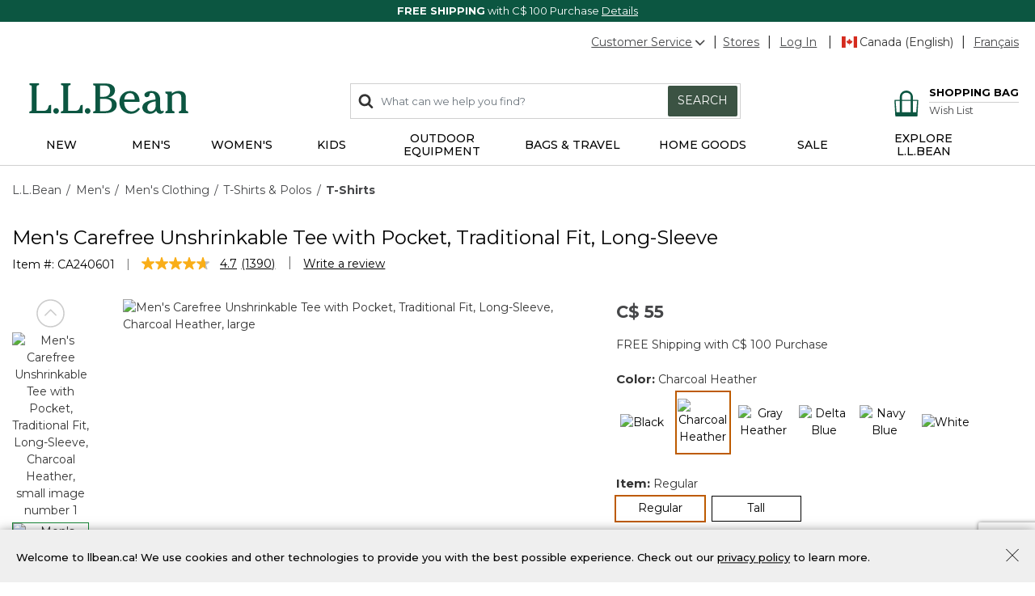

--- FILE ---
content_type: text/html;charset=UTF-8
request_url: https://www.llbean.ca/llb/shop/49348.html
body_size: 45012
content:
<!DOCTYPE html>
<html lang="">
<head>
<!--[if gt IE 9]><!-->
<script>//common/scripts.isml</script>
<script defer type="text/javascript" src="/on/demandware.static/Sites-llbeancanada-Site/-/default/v1770006811082/js/main.js"></script>

    <script defer type="text/javascript" src="/on/demandware.static/Sites-llbeancanada-Site/-/default/v1770006811082/js/productDetail.js"
        
        >
    </script>

    <script defer type="text/javascript" src="//apps.bazaarvoice.com/deployments/llbeanca/main_site/production/en_CA/bv.js"
        integrity="sha256-cpkwRJJ7JW718GJK1uj8Oj17Mzajv3c1Ct3zdCGq4UE=" crossorigin="anonymous">
        >
    </script>

    <script defer type="text/javascript" src="/on/demandware.static/Sites-llbeancanada-Site/-/default/v1770006811082/js/pdpSummary.js"
        
        >
    </script>


<!--<![endif]-->
<meta charset=UTF-8>

<meta http-equiv="x-ua-compatible" content="ie=edge">

<meta name="viewport" content="width=device-width, initial-scale=1">



  <title>Men&#x27;s Carefree Unshrinkable Tee with Pocket, Traditional Fit, Long-Sleeve | T-Shirts | L.L.Bean Canada</title>


<meta name="description" content="Find the best Men's Carefree Unshrinkable Tee with Pocket, Traditional Fit, Long-Sleeve at L.L.Bean Canada. Our high quality products are thoughtfully designed and built to last season after season."/>
<meta name="keywords" content="L.L.Bean, Free Shipping with C$ 100 purchase, Outdoor Gear, Satisfaction Guarantee, Clothing, Shoes, Hunting, Fishing, Luggage, L.L.Bean"/>






<link rel="stylesheet" href="/on/demandware.static/Sites-llbeancanada-Site/-/default/v1770006811082/css/global.css" />

    <link rel="stylesheet" href="/on/demandware.static/Sites-llbeancanada-Site/-/default/v1770006811082/css/product/detail.css"  />



    <meta name="google-site-verification" content="IumNWLPUOHQIIxYFtRoa10gfIzT979vaLn4qqhijmCA" />



<meta name="facebook-domain-verification" content="j810yi7q0mzuaajj3wljxrryf5r89y" />


<meta name="p:domain_verify" content="e8a45e63590a959ee9df9b72f393289e"/>



<!-- Additional Header -->

    <script 
        referrerpolicy="no-referrer-when-downgrade" 
        src="https://www.onelink-edge.com/moxie/3.0.9/moxie.min.js" 
        data-oljs="PA2E4-E973-B3B5-DEF6" 
        type="text/javascript" 
        integrity="sha256-B6uT88Jz83uWdlcltPmKTYclQzTCTmxE4wXyOOhm3V8=" 
        crossorigin="anonymous"
    ></script>


    <script src="https://www.google.com/recaptcha/api.js?render=6LdOwUwqAAAAAB0sTuj49hrhv43IE3IuIIno7Ull"></script>

<meta name="theme-color" content="#0C5641">
<link href="https://fonts.googleapis.com/css2?family=Montserrat:wght@300;400;500;600;700&display=swap" rel="stylesheet">



<link rel="icon" href="/on/demandware.static/-/Library-Sites-LLBeanSharedLibrary/default/dw0281c6c7/favicon/favicon.ico" sizes="32x32">
<link rel="icon" href="/on/demandware.static/-/Library-Sites-LLBeanSharedLibrary/default/dw50f8d514/favicon/icon.svg" type="image/svg+xml">
<link rel="mask-icon" href="/on/demandware.static/-/Library-Sites-LLBeanSharedLibrary/default/dw9fb6446f/favicon/safari-pinned-tab.svg" type="image/svg+xml">
<link rel="apple-touch-icon" href="/on/demandware.static/-/Library-Sites-LLBeanSharedLibrary/default/dwd576ac99/favicon/apple-icon-180x180.png">
<link rel="manifest" href="/on/demandware.static/-/Library-Sites-LLBeanSharedLibrary/default/dwdbdbd490/favicon/manifest.json">
<script src="/on/demandware.static/Sites-llbeancanada-Site/-/default/v1770006811082/js/vendor/sfmc/collect.js"></script>


<link rel="stylesheet" href="/on/demandware.static/Sites-llbeancanada-Site/-/default/v1770006811082/css/skin/skin.css" />


<link rel="canonical" href="https://www.llbean.com/llb/shop/49348"/>




<link rel="alternate" hreflang="x-default" href="https://www.llbean.com/llb/shop/49348" />

<link rel="alternate" hreflang="en-ca" href="https://www.llbean.ca/llb/shop/49348.html" />

<link rel="alternate" hreflang="fr-ca" href="https://fr.llbean.ca/llb/shop/49348.html" />

<link rel="alternate" hreflang="en-gb" href="https://global.llbean.com/llb/shop/49348.html" />

<link rel="alternate" hreflang="en-fr" href="https://global.llbean.com/llb/shop/49348.html" />

<link rel="alternate" hreflang="fr-fr" href="https://global.llbean.com/llb/shop/49348.html" />


<script type="text/javascript">//<!--
/* <![CDATA[ (head-active_data.js) */
var dw = (window.dw || {});
dw.ac = {
    _analytics: null,
    _events: [],
    _category: "",
    _searchData: "",
    _anact: "",
    _anact_nohit_tag: "",
    _analytics_enabled: "true",
    _timeZone: "US/Eastern",
    _capture: function(configs) {
        if (Object.prototype.toString.call(configs) === "[object Array]") {
            configs.forEach(captureObject);
            return;
        }
        dw.ac._events.push(configs);
    },
	capture: function() { 
		dw.ac._capture(arguments);
		// send to CQ as well:
		if (window.CQuotient) {
			window.CQuotient.trackEventsFromAC(arguments);
		}
	},
    EV_PRD_SEARCHHIT: "searchhit",
    EV_PRD_DETAIL: "detail",
    EV_PRD_RECOMMENDATION: "recommendation",
    EV_PRD_SETPRODUCT: "setproduct",
    applyContext: function(context) {
        if (typeof context === "object" && context.hasOwnProperty("category")) {
        	dw.ac._category = context.category;
        }
        if (typeof context === "object" && context.hasOwnProperty("searchData")) {
        	dw.ac._searchData = context.searchData;
        }
    },
    setDWAnalytics: function(analytics) {
        dw.ac._analytics = analytics;
    },
    eventsIsEmpty: function() {
        return 0 == dw.ac._events.length;
    }
};
/* ]]> */
// -->
</script>
<script type="text/javascript">//<!--
/* <![CDATA[ (head-cquotient.js) */
var CQuotient = window.CQuotient = {};
CQuotient.clientId = 'aauz-llbeancanada';
CQuotient.realm = 'BKSL';
CQuotient.siteId = 'llbeancanada';
CQuotient.instanceType = 'prd';
CQuotient.locale = 'default';
CQuotient.fbPixelId = '__UNKNOWN__';
CQuotient.activities = [];
CQuotient.cqcid='';
CQuotient.cquid='';
CQuotient.cqeid='';
CQuotient.cqlid='';
CQuotient.apiHost='api.cquotient.com';
/* Turn this on to test against Staging Einstein */
/* CQuotient.useTest= true; */
CQuotient.useTest = ('true' === 'false');
CQuotient.initFromCookies = function () {
	var ca = document.cookie.split(';');
	for(var i=0;i < ca.length;i++) {
	  var c = ca[i];
	  while (c.charAt(0)==' ') c = c.substring(1,c.length);
	  if (c.indexOf('cqcid=') == 0) {
		CQuotient.cqcid=c.substring('cqcid='.length,c.length);
	  } else if (c.indexOf('cquid=') == 0) {
		  var value = c.substring('cquid='.length,c.length);
		  if (value) {
		  	var split_value = value.split("|", 3);
		  	if (split_value.length > 0) {
			  CQuotient.cquid=split_value[0];
		  	}
		  	if (split_value.length > 1) {
			  CQuotient.cqeid=split_value[1];
		  	}
		  	if (split_value.length > 2) {
			  CQuotient.cqlid=split_value[2];
		  	}
		  }
	  }
	}
}
CQuotient.getCQCookieId = function () {
	if(window.CQuotient.cqcid == '')
		window.CQuotient.initFromCookies();
	return window.CQuotient.cqcid;
};
CQuotient.getCQUserId = function () {
	if(window.CQuotient.cquid == '')
		window.CQuotient.initFromCookies();
	return window.CQuotient.cquid;
};
CQuotient.getCQHashedEmail = function () {
	if(window.CQuotient.cqeid == '')
		window.CQuotient.initFromCookies();
	return window.CQuotient.cqeid;
};
CQuotient.getCQHashedLogin = function () {
	if(window.CQuotient.cqlid == '')
		window.CQuotient.initFromCookies();
	return window.CQuotient.cqlid;
};
CQuotient.trackEventsFromAC = function (/* Object or Array */ events) {
try {
	if (Object.prototype.toString.call(events) === "[object Array]") {
		events.forEach(_trackASingleCQEvent);
	} else {
		CQuotient._trackASingleCQEvent(events);
	}
} catch(err) {}
};
CQuotient._trackASingleCQEvent = function ( /* Object */ event) {
	if (event && event.id) {
		if (event.type === dw.ac.EV_PRD_DETAIL) {
			CQuotient.trackViewProduct( {id:'', alt_id: event.id, type: 'raw_sku'} );
		} // not handling the other dw.ac.* events currently
	}
};
CQuotient.trackViewProduct = function(/* Object */ cqParamData){
	var cq_params = {};
	cq_params.cookieId = CQuotient.getCQCookieId();
	cq_params.userId = CQuotient.getCQUserId();
	cq_params.emailId = CQuotient.getCQHashedEmail();
	cq_params.loginId = CQuotient.getCQHashedLogin();
	cq_params.product = cqParamData.product;
	cq_params.realm = cqParamData.realm;
	cq_params.siteId = cqParamData.siteId;
	cq_params.instanceType = cqParamData.instanceType;
	cq_params.locale = CQuotient.locale;
	
	if(CQuotient.sendActivity) {
		CQuotient.sendActivity(CQuotient.clientId, 'viewProduct', cq_params);
	} else {
		CQuotient.activities.push({activityType: 'viewProduct', parameters: cq_params});
	}
};
/* ]]> */
// -->
</script>


   <script type="application/ld+json">
        {"@context":"http://schema.org/","@type":"Product","name":"Men's Carefree Unshrinkable Tee with Pocket, Traditional Fit, Long-Sleeve","description":null,"mpn":"49348","sku":"49348","brand":{"@type":"Thing","name":"L.L.Bean"},"image":["https://cdni.llbean.net/is/image/wim/240601_1176_41","https://cdni.llbean.net/is/image/wim/240601_0_44","https://cdni.llbean.net/is/image/wim/240601_0_45","https://cdni.llbean.net/is/image/wim/240601_0_46","https://cdni.llbean.net/is/image/wim/240601_0_47","https://cdni.llbean.net/is/image/wim/240601_0_48"],"offers":{"url":{},"@type":"Offer","priceCurrency":"CAD","price":"55","availability":"http://schema.org/InStock"}}
    </script>


</head>
<body class="llbeancanada" data-mcmid="534003730">
<span class="js-contact-us-url" style="display: none;" data-url="https://help.llbean.com/system/templates/selfservice/llbean_email_canada/help/customer/locale/en-us/portal/201400000001060/contactus"></span>



<link rel="stylesheet" href="/on/demandware.static/Sites-llbeancanada-Site/-/default/v1770006811082/css/globale/flags.css" />
<link rel="stylesheet" href="/on/demandware.static/Sites-llbeancanada-Site/-/default/v1770006811082/css/globale/styles.css" />
<script type="text/javascript" id="globale-script-loader-data" src="/on/demandware.static/Sites-llbeancanada-Site/-/default/v1770006811082/js/geScriptLoader.js">
{
  "action": "Globale-ScriptLoaderData",
  "queryString": "",
  "locale": "default",
  "clientJsUrl": "https://web.global-e.com/merchant/clientsdk/1722",
  "apiVersion": "2.1.4",
  "clientJsMerchantId": 1722,
  "clientSettings": "{\"AllowClientTracking\":{\"Value\":\"true\"},\"CDNEnabled\":{\"Value\":\"true\"},\"CheckoutContainerSuffix\":{\"Value\":\"Global-e_International_Checkout\"},\"FT_IsAnalyticsSDKEnabled\":{\"Value\":\"true\"},\"FullClientTracking\":{\"Value\":\"true\"},\"IsEnbaleMultipleCDNs\":{\"Value\":\"true\"},\"IsMonitoringMerchant\":{\"Value\":\"true\"},\"IsV2Checkout\":{\"Value\":\"true\"},\"SetGEInCheckoutContainer\":{\"Value\":\"true\"},\"ShowFreeShippingBanner\":{\"Value\":\"false\"},\"TabletAsMobile\":{\"Value\":\"false\"},\"AdScaleClientSDKURL\":{\"Value\":\"https://web.global-e.com/merchant/GetAdScaleClientScript?merchantId=1722\"},\"AmazonUICulture\":{\"Value\":\"en-GB\"},\"AnalyticsSDKCDN\":{\"Value\":\"https://globale-analytics-sdk.global-e.com/PROD/bundle.js\"},\"AnalyticsUrl\":{\"Value\":\"https://services.global-e.com/\"},\"BfGoogleAdsEnabled\":{\"Value\":\"false\"},\"BfGoogleAdsLifetimeInDays\":{\"Value\":\"30\"},\"CashbackServiceDomainUrl\":{\"Value\":\"https://finance-cashback.global-e.com\"},\"CDNUrl\":{\"Value\":\"https://webservices.global-e.com/\"},\"ChargeMerchantForPrepaidRMAOfReplacement\":{\"Value\":\"false\"},\"CheckoutCDNURL\":{\"Value\":\"https://webservices.global-e.com/\"},\"EnableReplaceUnsupportedCharactersInCheckout\":{\"Value\":\"false\"},\"Environment\":{\"Value\":\"PRODUCTION\"},\"FinanceServiceBaseUrl\":{\"Value\":\"https://finance-calculations.global-e.com\"},\"FT_AnalyticsSdkEnsureClientIdSynchronized\":{\"Value\":\"true\"},\"FT_BrowsingStartCircuitBreaker\":{\"Value\":\"true\"},\"FT_BrowsingStartEventInsteadOfPageViewed\":{\"Value\":\"true\"},\"FT_IsLegacyAnalyticsSDKEnabled\":{\"Value\":\"true\"},\"FT_IsShippingCountrySwitcherPopupAnalyticsEnabled\":{\"Value\":\"false\"},\"FT_IsWelcomePopupAnalyticsEnabled\":{\"Value\":\"false\"},\"FT_PostponePageViewToPageLoadComplete\":{\"Value\":\"true\"},\"FT_UseGlobalEEngineConfig\":{\"Value\":\"true\"},\"FT_UtmRaceConditionEnabled\":{\"Value\":\"true\"},\"GTM_ID\":{\"Value\":\"GTM-PWW94X2\"},\"InternalTrackingEnabled\":{\"Value\":\"false\"},\"InvoiceEditorURL\":{\"Value\":\"documents/invoice_editor\"},\"PixelAddress\":{\"Value\":\"https://utils.global-e.com\"},\"RangeOfAdditionalPaymentFieldsToDisplayIDs\":{\"Value\":\"[1,2,3,4,5,6,7,8,9,10,11,12,13,14,15,16,17,18,19,20]\"},\"ReconciliationServiceBaseUrl\":{\"Value\":\"https://finance-reconciliation-engine.global-e.com\"},\"RefundRMAReplacementShippingTypes\":{\"Value\":\"[2,3,4]\"},\"RefundRMAReplacementStatuses\":{\"Value\":\"[9,11,12]\"},\"TrackingV2\":{\"Value\":\"true\"},\"UseShopifyCheckoutForPickUpDeliveryMethod\":{\"Value\":\"false\"},\"MerchantIdHashed\":{\"Value\":\"mZ2L\"}}",
  "clientJsDomain": "https://web.global-e.com",
  "cookieDomain": "www.llbean.ca",
  "globaleOperatedCountry": true,
  "performFrontendSiteUrlRedirect": true,
  "getSiteRedirectUrl": "https://www.llbean.ca/on/demandware.store/Sites-llbeancanada-Site/default/Globale-GetSiteRedirectUrl",
  "globaleConvertPriceUrl": "https://www.llbean.ca/on/demandware.store/Sites-llbeancanada-Site/default/Globale-ConvertPrice",
  "globaleCartTokenUrl": "https://www.llbean.ca/on/demandware.store/Sites-llbeancanada-Site/default/Globale-GetCartToken",
  "geoLocationCountry": {
    "countryCode": "US",
    "isCountryExists": true
  },
  "siteId": "llbeancanada",
  "country": "CA",
  "currency": "CAD",
  "culture": "en-GB",
  "languageSwitcher": {
    "enabled": false
  },
  "allowedCurrencies": {
    "default": [
      "GBP",
      "EUR",
      "USD"
    ]
  }
}
</script>



    
        <script type="text/javascript">
            var utag_data = {"cat_path":"Men's|Men's Clothing|T-Shirts & Polos|T-Shirts","content_type":"product_group","item_id":"240601","product_brand":["L.L.Bean"],"product_category":["504193"],"product_id":["49348"],"product_name":["Men's Carefree Unshrinkable Tee with Pocket, Traditional Fit, Long-Sleeve"],"product_sku":"49348","product_unit_price":["55"],"page_context_title":"Men's Carefree Unshrinkable Tee with Pocket, Traditional Fit, Long-Sleeve | T-Shirts | L.L.Bean Canada","page_context_type":"product","page_type":"product","page_name":"Men's Carefree Unshrinkable Tee with Pocket, Traditional Fit, Long-Sleeve | T-Shirts | L.L.Bean Canada","user_anonymous":true,"user_authenticated":false,"user_registered":false,"customer_id":"abMeMBOvDFTasLDBl6l8yXMniy","member_id":"abMeMBOvDFTasLDBl6l8yXMniy"};
        </script>
    

    

    <!-- Tealium Universal Tag -->
    <script type="text/javascript">
      (function(a,b,c,d) {
          a='//tags.tiqcdn.com/utag/llbean/canada/prod/utag.js';
          b=document;c='script';d=b.createElement(c);d.src=a;
          d.type='text/java'+c;d.async=true;
          a=b.getElementsByTagName(c)[0];a.parentNode.insertBefore(d,a)})();
    </script>


<div class="page" data-action="Product-Show" data-querystring="pid=49348" >
<header>
    <a href="#maincontent" class="skip" aria-label="Skip to main content">Skip to main content</a>
<a href="#footercontent" class="skip" aria-label="Skip to footer content">Skip to footer content</a>
    
    <div class="header-banner">
        <div class="filtered-slot-parent">
            
	 


	<div class="html-slot-container">
    
        
            <div class="header-promotion" style="background-color: #0C5641; font-size: 13px; color: #ffffff; text-align: center;">
    <!--<img class="inline-image" alt="Icon of a delivery truck" height="19"
                                src="https://www.llbean.net/firstspirit/media/image_library/freeshipping/2018_1/freeshiptruck_ff3.png"
                                width="35">--> <strong>FREE SHIPPING</strong> with C$ 100 Purchase <a class="color-white" href="https://www.llbean.ca/llb/shop/514129.html" style="font-size: 13px; color: #ffffff; text-decoration: underline;" title="Details">Details</a>
                        </div>
        
    
</div>
 
	
        </div>
    </div>

    <nav role="navigation">
        <div class="header container" data-tealium-enabled="true">
            <div class="row hidden-sm-down">
                <div class="col-12">
                    <div class="pull-right navbar-utility">
                        <div class="navbar-utility-wrapper">
                            <div class="utility-item add-right pull-left">
                                <div class="wrap no-gutters cs-wrap">
                                    <div class="cs-dropdown hidden-sm-down dropdown not-nav">
                                        <a href="#" 
                                            class="cs-link dropdown-toggle"
                                            id="dropdownCS"
                                            data-toggle="dropdown"
                                            aria-haspopup="true"
                                            aria-expanded="false" 
                                            aria-label="Customer Service"
                                            role="button"
                                        >Customer Service<svg class="svg-icon-arrow flip-bottom" aria-hidden="true">
    
        <title class="sr-only" font-size="0" x="50%" y="50%">Open</title>
    
    <use class="svg-icon-arrow" xlink:href="/on/demandware.static/Sites-llbeancanada-Site/-/default/dw8d496964/svg/symbols.svg#svg-icon-arrow"></use>
    
        <text class="sr-only" font-size="0" x="50%" y="50%">Open</text>
    
</svg></a>
                                        <div class="dropdown-menu" aria-labelledby="dropdownCS">
    <span class="dropdown-item phone hidden-sm-down">800-349-9130</span>
    <a href="tel:800-349-9130" class="dropdown-item phone d-md-none" rel="nofollow" role="menuitem" tabindex="0">800-349-9130</a>
    <a href="/llb/shop/510618.html?nav=gn" class="dropdown-item" role="menuitem" tabindex="0">Help Center</a>
    <a href="/orders?nav=gn" class="dropdown-item" role="menuitem" tabindex="0">Order Status</a>
    <a href="/llb/shop/510624.html?nav=gn" class="dropdown-item" role="menuitem" tabindex="0">Returns</a>
    <a href="/contactus?nav=gn" class="dropdown-item js-contact-us" role="menuitem" tabindex="0">Email</a>
</div>

                                    </div>
                                </div>
                            </div>
                            <div class="utility-item pull-left">
    <div class="wrap"><a href="/llb/shop/1000001703.html?nav=gn">Stores</a></div>
</div>

                            <div class="account-ship pull-left">
                                <div class="utility-item pull-left">
                                    









    

    <div class="wrap">
        <div class="user-login">
            <a href="https://www.llbean.ca/login?nav=gn" role="button" aria-label="Login to your account"><span class="user-message">Log In</span></a>
        </div>
    </div>


                                </div>
                                <div 
    class="language pull-left OneLinkNoTx" 
    data-home-default="https://www.llbean.ca/" 
    data-home-frca="https://www.llbean.ca/s/Sites-llbeancanada-Site/dw/shared_session_redirect?url=https%3A%2F%2Ffr.llbean.ca%2Fon%2Fdemandware.store%2FSites-llbeancanada-Site%2Ffr_CA%2FHome-Show" 
    data-current-default="https://www.llbean.ca/llb/shop/49348.html" 
    data-current-frca="https://www.llbean.ca/s/Sites-llbeancanada-Site/dw/shared_session_redirect?url=https%3A%2F%2Ffr.llbean.ca%2Fllb%2Fshop%2F49348.html"
>
    
        <div class="utility-item add-right pull-left">
            <div class="wrap"><span class="fi fi-ca"></span>Canada (English)</div>
        </div>
        <div class="utility-item pull-left">
            <div class="wrap"><a href="https://www.llbean.ca/s/Sites-llbeancanada-Site/dw/shared_session_redirect?url=https%3A%2F%2Ffr.llbean.ca%2Fllb%2Fshop%2F49348.html">Français</a></div>
        </div>
    
</div>

                            </div>
                        </div>
                    </div>
                </div>
            </div>
            <div class="row">
                <div class="col-12">
                    <div class="pull-left d-md-none nav-bar-mobile">
                        <button class="navbar-toggler" type="button" aria-controls="sg-navbar-collapse" aria-expanded="false" aria-label="Toggle navigation">
                            <svg class="svg-icon-header-navigation" aria-hidden="true">
    
        <title class="sr-only" font-size="0" x="50%" y="50%">Menu</title>
    
    <use class="svg-icon-header-navigation" xlink:href="/on/demandware.static/Sites-llbeancanada-Site/-/default/dw8d496964/svg/symbols.svg#svg-icon-header-navigation"></use>
    
        <text class="sr-only" font-size="0" x="50%" y="50%">Menu</text>
    
</svg>
                        </button>
                    </div>
                    
	 


	<div class="html-slot-container">
    
        
            <div class="navbar-header col-4 brand default pull-left">
                            <a class="logo-home" href="https://www.llbean.ca/" title="L.L.Bean Home Page">
                                <svg width="146px" height="29px" viewBox="0 0 146 29" version="1.1"
                                    xmlns="http://www.w3.org/2000/svg"
                                    xmlns:xlink="http://www.w3.org/1999/xlink" aria-label="L.L.Bean" role="img">
                                    <defs>
                                        <polygon id="path-1-logo" points="0 0 20.0466 0 20.0466 27.429 0 27.429"></polygon>
                                        <polygon id="path-3-logo" points="-1.42108547e-14 0 19.808 0 19.808 20.9558 -1.42108547e-14 20.9558"></polygon>
                                    </defs>
                                    <g stroke="none" stroke-width="1" fill="none" fill-rule="evenodd">
                                        <g transform="translate(-158.000000, -573.000000)">
                                            <g transform="translate(158.000000, 573.000000)">
                                                <g>
                                                    <path d="M17.4966,21.785 C17.0776,23.38 16.5556,25.366 12.4286,25.366 L6.6766,25.366 L6.6766,3.784 C6.6766,1.928 7.3296,1.86 7.9596,1.802 C8.4106,1.757 8.9196,1.707 8.9196,0.847 L8.9196,0 L0.0406,0 L0.0406,0.847 C0.0406,1.703 0.5406,1.757 0.9866,1.802 C1.6036,1.865 2.2436,1.928 2.2436,3.784 L2.2436,23.641 C2.2436,25.497 1.5906,25.565 0.9596,25.628 C0.5086,25.673 -0.0004,25.722 -0.0004,26.583 L-0.0004,27.429 L20.0466,27.429 L20.0466,19.979 L18.9966,19.979 C17.9746,19.979 17.7536,20.816 17.4966,21.785" id="Fill-1" fill="#0C5641"></path>
                                                </g>
                                                <path d="M24.5736,22.8346 C23.1636,22.8346 21.9696,24.0286 21.9696,25.4386 C21.9696,26.8486 23.1636,28.0426 24.5736,28.0426 C25.9836,28.0426 27.1726156,26.8486 27.1726156,25.4386 C27.1776,24.0236 25.9836,22.8346 24.5736,22.8346" id="Fill-4" fill="#0C5641"></path>
                                                <path d="M46.5074,21.785 C46.0884,23.38 45.5664,25.366 41.4394,25.366 L35.6824,25.366 L35.6824,3.784 C35.6824,1.928 36.3354,1.86 36.9664,1.802 C37.4164,1.757 37.9254,1.707 37.9254,0.847 L37.9254,0 L29.0514,0 L29.0514,0.847 C29.0514,1.703 29.5514,1.757 29.9974,1.802 C30.6144,1.865 31.2544,1.928 31.2544,3.784 L31.2544,23.641 C31.2544,25.497 30.6014,25.565 29.9704,25.628 C29.5194,25.673 29.0104,25.722 29.0104,26.583 L29.0104,27.429 L49.0574,27.429 L49.0574,19.979 L48.0074,19.979 C46.9804,19.979 46.7594,20.816 46.5074,21.785" id="Fill-6" fill="#0C5641"></path>
                                                <path d="M53.5799,22.8346 C52.1699,22.8346 50.9759,24.0286 50.9759,25.4386 C50.9759,26.8486 52.1649,28.0426 53.5799,28.0426 C54.9899,28.0426 56.1839,26.8486 56.1839,25.4386 C56.1839,24.0236 54.9899,22.8346 53.5799,22.8346" id="Fill-8" fill="#0C5641"></path>
                                                <path d="M64.9454,14.244 L68.5494,14.244 C73.6124,14.244 75.8694,15.933 75.8694,19.726 C75.8694,23.506 73.6894,25.592 69.7384,25.592 L64.9454,25.592 L64.9454,14.244 Z M69.3514,2.099 C72.5634,2.099 74.2564,3.833 74.2564,7.122 C74.2564,11.023 71.1484,12.411 68.2384,12.411 L64.9404,12.411 L64.9404,2.099 L69.3514,2.099 Z M72.3194,13.176 C75.5494,12.6 78.7394,10.374 78.7394,6.509 C78.7394,2.221 74.9284,0.266 71.3824,0.266 L58.6614,0.266 L58.6614,1.068 C58.6614,1.878 59.1434,1.928 59.5714,1.968 C60.1614,2.027 60.7694,2.086 60.7694,3.824 L60.7694,23.866 C60.7694,25.605 60.1614,25.664 59.5714,25.722 C59.1434,25.763 58.6614,25.812 58.6614,26.623 L58.6614,27.425 L70.4234,27.425 C75.3604,27.425 80.3424047,25.128 80.3424047,19.992 C80.3474,15.375 76.3424,13.465 72.3194,13.176 L72.3194,13.176 Z" id="Fill-10" fill="#0C5641"></path>
                                                <path d="M87.3297,14.8386 C87.5907,12.0056 89.0597,9.0226 92.4287,9.0226 C93.6817,9.0226 94.6997,9.4286 95.4427,10.2306 C96.3977,11.2526 96.8797,12.9286 96.7717,14.8386 L87.3297,14.8386 Z M100.0967,22.5106 C98.8037,24.0686 96.9657,25.8576 94.1857,25.8576 C92.3077,25.8576 90.6677,25.1726 89.4467,23.8796 C87.9107,22.2576 87.0727,19.6996 87.1947,17.0236 L101.3167,17.0236 L101.3217,16.9156 C101.4117,13.9376 100.5017,11.3066 98.7537,9.5096 C97.2177,7.9236 95.1137,7.0856 92.6767,7.0856 C86.9377,7.0856 82.7707,11.4056 82.7707,17.3616 C82.7707,23.5506 87.2307,28.0426 93.3707,28.0426 C96.8437,28.0426 99.4787,26.6636 101.6637,23.7086 L101.7317,23.6186 L100.1687,22.4246 L100.0967,22.5106 Z" id="Fill-12" fill="#0C5641"></path>
                                                <g id="Group-16" transform="translate(103.871000, 7.090800)">
                                                    <path d="M7.78,18.762 C5.816,18.762 4.546,17.366 4.546,15.203 C4.546,10.658 10.307,9.716 12.2760042,9.532 L12.2760042,13.325 C12.28,17.618 9.451,18.762 7.78,18.762 M19.465,18.284 L19.231,17.933 L19.137,18.019 C18.826,18.289 18.56,18.523 18.109,18.523 C17.745,18.523 17.447,18.402 17.2,18.158 C16.411,17.366 16.42,15.464 16.425,14.446 L16.425,7.865 C16.425,5.5 15.623,0 8.19,0 C7.221,0 5.663,0.247 4.361,0.792 C2.762,1.468 1.915,2.432 1.915,3.581 C1.915,4.806 2.856,5.694 4.149,5.694 C5.505,5.694 6.501,4.766 6.627,3.392 C6.748,2.32 7.037,1.738 8.231,1.738 C10.816,1.738 12.136,3.779 12.159,7.806 C4.203,8.617 -1.42108547e-14,11.149 -1.42108547e-14,15.131 C-1.42108547e-14,16.893 0.753,18.393 2.181,19.469 C3.437,20.415 5.163,20.956 6.924,20.956 C9.582,20.956 11.096,19.947 12.758,18.194 C13.452,19.978 14.794,20.956 16.555,20.956 C18.015,20.956 19.808,19.857 19.808,18.965 C19.808,18.721 19.65,18.523 19.524,18.366 C19.501,18.334 19.479,18.303 19.465,18.284" id="Fill-14" fill="#0C5641"></path>
                                                </g>
                                                <path d="M145.0089,25.5284 C144.4369,25.4474 143.8419,25.3614 143.8419,23.8484 L143.8419,12.7034 C143.8419,9.0274 141.5579,7.0814 137.2429,7.0814 C134.8059,7.0814 132.8819,7.8064 131.0309,9.4324 L131.0309,7.5274 L125.1339,7.6984 L125.1339,8.6224 C125.1339,9.4234 125.6109,9.5144 126.0299,9.5904 C126.5749,9.6944 127.1339,9.7974 127.1339,11.2754 L127.1339,23.8434 C127.1339,25.2984 126.5839,25.4114 126.0529,25.5194 C125.6199,25.6094 125.1339,25.7084 125.1339,26.5784 L125.1339,27.4254 L133.4809,27.4254 L133.4809,26.5784 C133.4809,25.6684 132.9449,25.5914 132.4679,25.5234 C131.8819,25.4424 131.2739,25.3574 131.2739,23.8434 L131.2739,11.5904 C132.1569,10.1984 134.2829,9.2614 135.7289,9.2614 C139.4009,9.2614 139.6979,11.3334 139.6979,13.8434 L139.6979,23.8434 C139.6979,25.3574 139.0939,25.4424 138.5039,25.5234 C138.0309,25.5914 137.4909,25.6634 137.4909,26.5784 L137.4909,27.4254 L145.999935,27.4254 L145.999935,26.5784 C146.0049,25.6684 145.4729,25.5914 145.0089,25.5284" id="Fill-17" fill="#0C5641"></path>
                                            </g>
                                        </g>
                                    </g>
                                </svg>
                            </a>
                        </div>
        
    
</div>
 
	

                    <div class="navbar-header col-8 pull-right navbar-icons-sm-down">
                        <div class="hidden-sm-down pull-left col-7 search-wrapper">
                            <div class="search">
                                <div class="site-search-wrap">
    <div class="site-search">
        <form role="search" action="/search" method="get" name="simpleSearch">
            <span class="icon-search">
                <svg class="svg-icon-search" aria-hidden="true">
    
        <title class="sr-only" font-size="0" x="50%" y="50%">Search</title>
    
    <use class="svg-icon-search" xlink:href="/on/demandware.static/Sites-llbeancanada-Site/-/default/dw8d496964/svg/symbols.svg#svg-icon-search"></use>
    
        <text class="sr-only" font-size="0" x="50%" y="50%">Search</text>
    
</svg>
            </span>
            <input class="form-control search-field" type="text" name="q" value="" placeholder="What can we help you find?" role="combobox" aria-describedby="search-assistive-text" aria-haspopup="listbox" aria-owns="search-results" aria-expanded="false" aria-autocomplete="list" aria-activedescendant="" aria-controls="search-results" aria-label="Enter Keyword or Item No." autocomplete="off" />
            <button type="reset" name="reset-button" class="fa reset-button d-none" aria-label="Clear search keywords">
                <svg class="svg-icon-reset" aria-hidden="true">
    
        <title class="sr-only" font-size="0" x="50%" y="50%">Reset</title>
    
    <use class="svg-icon-reset" xlink:href="/on/demandware.static/Sites-llbeancanada-Site/-/default/dw8d496964/svg/symbols.svg#svg-icon-reset"></use>
    
        <text class="sr-only" font-size="0" x="50%" y="50%">Reset</text>
    
</svg>
            </button>
            <button type="submit" name="search-button" class="btn btn-search btn-primary hidden-sm-down" aria-label="Submit search keywords">Search</button>
            <div class="suggestions-wrapper" data-url="/on/demandware.store/Sites-llbeancanada-Site/default/SearchServices-GetSuggestions?q="></div>
            <input type="hidden" value="default" name="lang">
        </form>
    </div>
</div>

                            </div>
                        </div>
                        <div class="pull-right">
                            <div class="account-icon d-md-none">
                                
                                    <a href="https://www.llbean.ca/login">
                                        <svg class="svg-icon-account" aria-hidden="true">
    
        <title class="sr-only" font-size="0" x="50%" y="50%">Log in</title>
    
    <use class="svg-icon-account" xlink:href="/on/demandware.static/Sites-llbeancanada-Site/-/default/dw8d496964/svg/symbols.svg#svg-icon-account"></use>
    
        <text class="sr-only" font-size="0" x="50%" y="50%">Log in</text>
    
</svg>
                                    </a>
                                
                            </div>
                            <div class="minicart" data-action-url="/on/demandware.store/Sites-llbeancanada-Site/default/Cart-MiniCartShow">
                                








<div class="minicart-total with-wish-list">
    <a class="minicart-link OneLinkNoTx" href="https://www.llbean.ca/cart?nav=gn" title="Cart 0 Items" aria-label="Cart 0 Items" aria-haspopup="true">
        
        <i class="minicart-icon fa fa-shopping-bag">
            
	 


	<div class="html-slot-container">
    
        
            <svg fill="currentColor" viewBox="0 0 26 28" version="1.1" xmlns="http://www.w3.org/2000/svg" xmlns:xlink="http://www.w3.org/1999/xlink">
                            <defs>
                                <polygon id="path-1-sbnew" points="0 0 25.8461538 0 25.8461538 28 0 28"></polygon>
                            </defs>
                            <g stroke="none" stroke-width="1" fill="none" fill-rule="evenodd">
                                <g transform="translate(-342.000000, -92.000000)">
                                    <g transform="translate(342.000000, 92.000000)">
                                        <path d="M23.5966036,23.4240804 L19.9243682,23.4240804 L19.9243682,11.2513572 L24.5228999,11.2513572 L23.5966036,23.4240804 Z M17.6010878,23.4240804 L8.12480629,23.4240804 L8.12480629,11.4498906 C8.12480629,11.3833056 8.12758518,11.3173314 8.13023174,11.2513572 L17.5956624,11.2513572 C17.5983089,11.3173314 17.6010878,11.3833056 17.6010878,11.4498906 L17.6010878,23.4240804 Z M5.8015259,23.4240804 L2.24957667,23.4240804 L1.32328039,11.2513572 L5.8015259,11.2513572 L5.8015259,23.4240804 Z M17.6524311,6.76401406 L17.6524311,10.0296133 L17.3900246,10.0296133 L7.33586952,10.0296133 L8.1645047,10.0296133 C8.16794523,9.51232696 8.17684926,6.94336499 8.17601724,6.76401406 C8.1645047,4.28235773 9.81270636,2.34772993 12.9230769,2.34772993 C16.0334475,2.34772993 17.6524311,4.28235773 17.6524311,6.76401406 Z M19.9757115,10.0296133 L19.9757115,6.76401406 C19.9757115,3.09756061 16.7418789,-4.8869756e-05 12.9142903,-4.8869756e-05 C9.08656948,-4.8869756e-05 5.85273685,3.09756061 5.85273685,6.76401406 C5.85273685,6.94348824 5.84453251,9.51843568 5.84109198,10.0296133 L0.661640197,10.0296133 C0.296150152,10.0296133 0,10.3031618 0,10.6404853 L0.926296275,27.3891281 C0.926296275,27.7265737 1.22244643,28 1.58793647,28 L24.2582438,28 C24.6237339,28 24.919884,27.7265737 24.919884,27.3891281 L25.8461803,10.6404853 C25.8461803,10.3031618 25.5500302,10.0296133 25.1845401,10.0296133 L19.9757115,10.0296133 Z" fill="currentColor"></path>
                                    </g>
                                </g>
                            </g>
                        </svg>
        
    
</div>
 
	
        </i>
        <span class="minicart-quantity d-md-none js-quantity d-none">
            0
        </span>
        <span class="minicart-text hidden-sm-down">Shopping Bag <span class="js-quantity d-none">0</span></span>
    </a>
    
        









    <a 
        class="wish-list" 
        href="/wishlist?nav=gn"
        data-error="For technical reasons, your request could not be handled properly at this time. We apologize for any inconvenience." 
        data-mini-wish-list-show="/on/demandware.store/Sites-llbeancanada-Site/default/Wishlist-MiniWishListShow" 
        title="Wish List"
    >
        Wish List 
        <span class="js-wl-quantity d-none">(0.0)<span>
    </a>



        







<div class="modal fade responsive mini-wish-list-modal" id="miniWishList" tabindex="-1" role="dialog" aria-labelledby="miniWishList">
    <div class="modal-dialog" role="document">
        <div class="modal-content">
            
                <div class="modal-header">
    <button type="button" class="close responsive" data-dismiss="modal" aria-label="Back">
        <span aria-hidden="true">
            <svg class="svg-icon-left mini-wish-list-modal" aria-hidden="true">
    
        <title class="sr-only" font-size="0" x="50%" y="50%">Back</title>
    
    <use class="svg-icon-left" xlink:href="/on/demandware.static/Sites-llbeancanada-Site/-/default/dw8d496964/svg/symbols.svg#svg-icon-left"></use>
    
        <text class="sr-only" font-size="0" x="50%" y="50%">Back</text>
    
</svg>
        </span>
    </button>
    <h2 class="modal-title">Added to Your Wish List</h2>
    <button type="button" class="close" data-dismiss="modal" aria-label="Close">
        <span aria-hidden="true">
            <svg class="svg-icon-close mini-wish-list-modal" aria-hidden="true">
    
        <title class="sr-only" font-size="0" x="50%" y="50%">Close</title>
    
    <use class="svg-icon-close" xlink:href="/on/demandware.static/Sites-llbeancanada-Site/-/default/dw8d496964/svg/symbols.svg#svg-icon-close"></use>
    
        <text class="sr-only" font-size="0" x="50%" y="50%">Close</text>
    
</svg>
        </span>
    </button>
</div>
            

            <div class="modal-body">
                
            </div>
        </div>
    </div>
</div>

    
</div>
<div class="popover popover-bottom"></div>
<div class="minicart-backdrop"></div>

                            </div>
                        </div>
                    </div>
                </div>
            </div>
        </div>
        <div class="container slot-container filtered-slot-parent hidden-sm-down">
            
	 


	



 
	
        </div>
        <div class="main-menu navbar-toggleable-sm menu-toggleable-left multilevel-dropdown d-none d-md-block" id="sg-navbar-collapse">
            <div class="container">
                <div class="row">
                    








<nav class="navbar navbar-expand-md bg-inverse col-12">
    <div class="close-menu clearfix d-md-none row">
        <div class="back pull-left col-11 p-0">
            <button role="button" aria-label="Back to previous menu">
                <div class="row">
                    <span class="icon-left col-1">
                        <svg class="svg-icon-left" aria-hidden="true">
    
        <title class="sr-only" font-size="0" x="50%" y="50%">Back</title>
    
    <use class="svg-icon-left" xlink:href="/on/demandware.static/Sites-llbeancanada-Site/-/default/dw8d496964/svg/symbols.svg#svg-icon-left"></use>
    
        <text class="sr-only" font-size="0" x="50%" y="50%">Back</text>
    
</svg>
                    </span>
                </div>
            </button>
        </div>

        
	 


	<div class="html-slot-container">
    
        
            <div class="brand default pull-left">
                            <a class="logo-home" href="https://www.llbean.ca/" title="L.L.Bean Home Page">
                                <svg width="146px" height="29px" viewBox="0 0 146 29" version="1.1" xmlns="http://www.w3.org/2000/svg" xmlns:xlink="http://www.w3.org/1999/xlink" aria-label="L.L.Bean" role="img">
                                    <defs>
                                        <polygon id="path-1-logo" points="0 0 20.0466 0 20.0466 27.429 0 27.429"></polygon>
                                        <polygon id="path-3-logo" points="-1.42108547e-14 0 19.808 0 19.808 20.9558 -1.42108547e-14 20.9558"></polygon>
                                    </defs>
                                    <g stroke="none" stroke-width="1" fill="none" fill-rule="evenodd">
                                        <g transform="translate(-158.000000, -573.000000)">
                                            <g transform="translate(158.000000, 573.000000)">
                                                <g>
                                                    <path d="M17.4966,21.785 C17.0776,23.38 16.5556,25.366 12.4286,25.366 L6.6766,25.366 L6.6766,3.784 C6.6766,1.928 7.3296,1.86 7.9596,1.802 C8.4106,1.757 8.9196,1.707 8.9196,0.847 L8.9196,0 L0.0406,0 L0.0406,0.847 C0.0406,1.703 0.5406,1.757 0.9866,1.802 C1.6036,1.865 2.2436,1.928 2.2436,3.784 L2.2436,23.641 C2.2436,25.497 1.5906,25.565 0.9596,25.628 C0.5086,25.673 -0.0004,25.722 -0.0004,26.583 L-0.0004,27.429 L20.0466,27.429 L20.0466,19.979 L18.9966,19.979 C17.9746,19.979 17.7536,20.816 17.4966,21.785" id="Fill-1" fill="#0C5641"></path>
                                                </g>
                                                <path d="M24.5736,22.8346 C23.1636,22.8346 21.9696,24.0286 21.9696,25.4386 C21.9696,26.8486 23.1636,28.0426 24.5736,28.0426 C25.9836,28.0426 27.1726156,26.8486 27.1726156,25.4386 C27.1776,24.0236 25.9836,22.8346 24.5736,22.8346" id="Fill-4" fill="#0C5641"></path>
                                                <path d="M46.5074,21.785 C46.0884,23.38 45.5664,25.366 41.4394,25.366 L35.6824,25.366 L35.6824,3.784 C35.6824,1.928 36.3354,1.86 36.9664,1.802 C37.4164,1.757 37.9254,1.707 37.9254,0.847 L37.9254,0 L29.0514,0 L29.0514,0.847 C29.0514,1.703 29.5514,1.757 29.9974,1.802 C30.6144,1.865 31.2544,1.928 31.2544,3.784 L31.2544,23.641 C31.2544,25.497 30.6014,25.565 29.9704,25.628 C29.5194,25.673 29.0104,25.722 29.0104,26.583 L29.0104,27.429 L49.0574,27.429 L49.0574,19.979 L48.0074,19.979 C46.9804,19.979 46.7594,20.816 46.5074,21.785" id="Fill-6" fill="#0C5641"></path>
                                                <path d="M53.5799,22.8346 C52.1699,22.8346 50.9759,24.0286 50.9759,25.4386 C50.9759,26.8486 52.1649,28.0426 53.5799,28.0426 C54.9899,28.0426 56.1839,26.8486 56.1839,25.4386 C56.1839,24.0236 54.9899,22.8346 53.5799,22.8346" id="Fill-8" fill="#0C5641"></path>
                                                <path d="M64.9454,14.244 L68.5494,14.244 C73.6124,14.244 75.8694,15.933 75.8694,19.726 C75.8694,23.506 73.6894,25.592 69.7384,25.592 L64.9454,25.592 L64.9454,14.244 Z M69.3514,2.099 C72.5634,2.099 74.2564,3.833 74.2564,7.122 C74.2564,11.023 71.1484,12.411 68.2384,12.411 L64.9404,12.411 L64.9404,2.099 L69.3514,2.099 Z M72.3194,13.176 C75.5494,12.6 78.7394,10.374 78.7394,6.509 C78.7394,2.221 74.9284,0.266 71.3824,0.266 L58.6614,0.266 L58.6614,1.068 C58.6614,1.878 59.1434,1.928 59.5714,1.968 C60.1614,2.027 60.7694,2.086 60.7694,3.824 L60.7694,23.866 C60.7694,25.605 60.1614,25.664 59.5714,25.722 C59.1434,25.763 58.6614,25.812 58.6614,26.623 L58.6614,27.425 L70.4234,27.425 C75.3604,27.425 80.3424047,25.128 80.3424047,19.992 C80.3474,15.375 76.3424,13.465 72.3194,13.176 L72.3194,13.176 Z" id="Fill-10" fill="#0C5641"></path>
                                                <path d="M87.3297,14.8386 C87.5907,12.0056 89.0597,9.0226 92.4287,9.0226 C93.6817,9.0226 94.6997,9.4286 95.4427,10.2306 C96.3977,11.2526 96.8797,12.9286 96.7717,14.8386 L87.3297,14.8386 Z M100.0967,22.5106 C98.8037,24.0686 96.9657,25.8576 94.1857,25.8576 C92.3077,25.8576 90.6677,25.1726 89.4467,23.8796 C87.9107,22.2576 87.0727,19.6996 87.1947,17.0236 L101.3167,17.0236 L101.3217,16.9156 C101.4117,13.9376 100.5017,11.3066 98.7537,9.5096 C97.2177,7.9236 95.1137,7.0856 92.6767,7.0856 C86.9377,7.0856 82.7707,11.4056 82.7707,17.3616 C82.7707,23.5506 87.2307,28.0426 93.3707,28.0426 C96.8437,28.0426 99.4787,26.6636 101.6637,23.7086 L101.7317,23.6186 L100.1687,22.4246 L100.0967,22.5106 Z" id="Fill-12" fill="#0C5641"></path>
                                                <g id="Group-16" transform="translate(103.871000, 7.090800)">
                                                    <path d="M7.78,18.762 C5.816,18.762 4.546,17.366 4.546,15.203 C4.546,10.658 10.307,9.716 12.2760042,9.532 L12.2760042,13.325 C12.28,17.618 9.451,18.762 7.78,18.762 M19.465,18.284 L19.231,17.933 L19.137,18.019 C18.826,18.289 18.56,18.523 18.109,18.523 C17.745,18.523 17.447,18.402 17.2,18.158 C16.411,17.366 16.42,15.464 16.425,14.446 L16.425,7.865 C16.425,5.5 15.623,0 8.19,0 C7.221,0 5.663,0.247 4.361,0.792 C2.762,1.468 1.915,2.432 1.915,3.581 C1.915,4.806 2.856,5.694 4.149,5.694 C5.505,5.694 6.501,4.766 6.627,3.392 C6.748,2.32 7.037,1.738 8.231,1.738 C10.816,1.738 12.136,3.779 12.159,7.806 C4.203,8.617 -1.42108547e-14,11.149 -1.42108547e-14,15.131 C-1.42108547e-14,16.893 0.753,18.393 2.181,19.469 C3.437,20.415 5.163,20.956 6.924,20.956 C9.582,20.956 11.096,19.947 12.758,18.194 C13.452,19.978 14.794,20.956 16.555,20.956 C18.015,20.956 19.808,19.857 19.808,18.965 C19.808,18.721 19.65,18.523 19.524,18.366 C19.501,18.334 19.479,18.303 19.465,18.284" id="Fill-14" fill="#0C5641"></path>
                                                </g>
                                                <path d="M145.0089,25.5284 C144.4369,25.4474 143.8419,25.3614 143.8419,23.8484 L143.8419,12.7034 C143.8419,9.0274 141.5579,7.0814 137.2429,7.0814 C134.8059,7.0814 132.8819,7.8064 131.0309,9.4324 L131.0309,7.5274 L125.1339,7.6984 L125.1339,8.6224 C125.1339,9.4234 125.6109,9.5144 126.0299,9.5904 C126.5749,9.6944 127.1339,9.7974 127.1339,11.2754 L127.1339,23.8434 C127.1339,25.2984 126.5839,25.4114 126.0529,25.5194 C125.6199,25.6094 125.1339,25.7084 125.1339,26.5784 L125.1339,27.4254 L133.4809,27.4254 L133.4809,26.5784 C133.4809,25.6684 132.9449,25.5914 132.4679,25.5234 C131.8819,25.4424 131.2739,25.3574 131.2739,23.8434 L131.2739,11.5904 C132.1569,10.1984 134.2829,9.2614 135.7289,9.2614 C139.4009,9.2614 139.6979,11.3334 139.6979,13.8434 L139.6979,23.8434 C139.6979,25.3574 139.0939,25.4424 138.5039,25.5234 C138.0309,25.5914 137.4909,25.6634 137.4909,26.5784 L137.4909,27.4254 L145.999935,27.4254 L145.999935,26.5784 C146.0049,25.6684 145.4729,25.5914 145.0089,25.5284" id="Fill-17" fill="#0C5641"></path>
                                            </g>
                                        </g>
                                    </g>
                                </svg>
                            </a>
                        </div>
        
    
</div>
 
	

        <div class="close-button pull-right col-1 p-0">
            <button role="button" aria-label="Close Menu">
                <span aria-hidden="true" class="icon-close d-inline-block">
                    <svg class="svg-icon-close" aria-hidden="true">
    
        <title class="sr-only" font-size="0" x="50%" y="50%">Close</title>
    
    <use class="svg-icon-close" xlink:href="/on/demandware.static/Sites-llbeancanada-Site/-/default/dw8d496964/svg/symbols.svg#svg-icon-close"></use>
    
        <text class="sr-only" font-size="0" x="50%" y="50%">Close</text>
    
</svg>
                </span>
            </button>
        </div>
    </div>
    <div class="menu-group" role="navigation">
        <ul class="nav navbar-nav display-9-categories" role="menu">
            
                
                    
                        <li class="nav-item dropdown small" role="presentation">
                            
                            
                            
                            

                            <a 
                                href="/llb/shop/511742/?page=new-arrivals&amp;nav=gnro" 
                                id="511742" 
                                class="nav-link dropdown-toggle" 
                                role="button" 
                                data-name="NEW" 
                                data-toggle="dropdown" 
                                aria-haspopup="true" 
                                aria-expanded="false" 
                                tabindex="0"
                            >
                            
                            NEW<svg class="svg-icon-arrow flip-right pull-right d-md-none" aria-hidden="true">
    
    <use class="svg-icon-arrow" xlink:href="/on/demandware.static/Sites-llbeancanada-Site/-/default/dw8d496964/svg/symbols.svg#svg-icon-arrow"></use>
    
</svg></a>
                            
                            <div class="dropdown-menu enabled-mega-menu hidden-sm-down">
                                <div 
                                    data-level="1.0" 
                                    class="dropdown-list column-4" 
                                    role="menu" 
                                    aria-label="NEW"
                                >
                                    

                                    
                                        <div class="dropdown-column menu-asset">
                                            
    
    <div class="content-asset"><!-- dwMarker="content" dwContentID="32d0dc54e0ee6a307e4b70b0c4" -->
        <div class="dropdown-item dropdown sub-menu" data-asset="timelessTrending-new" role="presentation">
                        <div class="dropdown-link dropdown-toggle row" role="button" data-name="Timeless & Trending" data-toggle="dropdown" tabindex="0">
                            <div class="col-11 p-0">Timeless & Trending</div>
                        </div>

                        <div class="dropdown-menu">
                            <div data-level="2.0" class="dropdown-list level-2" role="menu" aria-label="Timeless & Trending">
                                <div class="dropdown-item item-leaf" role="presentation">
                                    <a href="/llb/shop/511742/?page=new-arrivals&nav=gnro"
                                        role="menuitem" class="dropdown-link row"
                                        tabindex="0" 
                                        title="All New Arrivals">
                                        <div class="col-12 p-0">All New Arrivals</div>
                                    </a>
                                </div>
                                <div class="dropdown-item item-leaf" role="presentation">
                                    <a href="/llb/shop/509870-20010542-1000010392/?nav=gnro"
                                        role="menuitem" class="dropdown-link row"
                                        tabindex="0" 
                                        title="NYT Wirecutter Picks">
                                        <div class="col-12 p-0">NYT Wirecutter Picks</div>
                                    </a>
                                </div>
                                <div class="dropdown-item item-leaf" role="presentation">
                                    <a href="/llb/shop/516720/?nav=gnro"
                                        role="menuitem" class="dropdown-link row"
                                        tabindex="0" 
                                        title="Fleece Shop">
                                        <div class="col-12 p-0">Fleece Shop</div>
                                    </a>
                                </div>
                                <div class="dropdown-item item-leaf" role="presentation">
                                    <a href="/llb/shop/20010462/?nav=gnro"
                                        role="menuitem" class="dropdown-link row"
                                        tabindex="0" 
                                        title="Mountain Classic Outerwear Collection">
                                        <div class="col-12 p-0">Mountain Classic Outerwear Collection</div>
                                    </a>
                                </div>
                                <div class="dropdown-item item-leaf" role="presentation">
                                    <a href="/llb/shop/20010160/?nav=gnro"
                                        role="menuitem" class="dropdown-link row"
                                        tabindex="0" 
                                        title="Essentials Collection">
                                        <div class="col-12 p-0">Essentials Collection</div>
                                    </a>
                                </div>
                                <div class="dropdown-item item-leaf" role="presentation">
                                    <a href="/llb/shop/517304/?nav=gnro"
                                        role="menuitem" class="dropdown-link row"
                                        tabindex="0" 
                                        title="Signature Collection">
                                        <div class="col-12 p-0">Signature Collection</div>
                                    </a>
                                </div>
                                <div class="dropdown-item item-leaf" role="presentation">
                                    <a href="/llb/shop/518884/?nav=gnro"
                                        role="menuitem" class="dropdown-link row"
                                        tabindex="0" 
                                        title="Monogrammable Products">
                                        <div class="col-12 p-0">Monogrammable Products</div>
                                    </a>
                                </div>
                                <div class="dropdown-item item-leaf" role="presentation">
                                    <a href="/llb/shop/1000010051/?nav=gnro"
                                        role="menuitem" class="dropdown-link row"
                                        tabindex="0" 
                                        title="The Original Field Coat">
                                        <div class="col-12 p-0">The Original Field Coat</div>
                                    </a>
                                </div>
                                <div class="dropdown-item item-leaf" role="presentation">
                                    <a href="/llb/shop/518737/?nav=gnro"
                                        role="menuitem" class="dropdown-link row"
                                        tabindex="0" 
                                        title="The Original Scotch Plaid Flannel">
                                        <div class="col-12 p-0">The Original Scotch Plaid Flannel</div>
                                    </a>
                                </div>
                            </div>
                        </div>
                    </div>
    </div> <!-- End content-asset -->



                                        </div>

                                        
                                        
                                            
                                            
                                            <div class="dropdown-column">
                                                









    
        <div class="dropdown-item dropdown sub-menu" role="presentation" data-col="">
            
                <div 
                    class="dropdown-link dropdown-toggle row" 
                    data-name="Men's" 
                    data-toggle="dropdown" 
                    role="button" 
                    tabindex="0" 
                >
            
                    <div class="col-11 p-0">Men's</div>
                    <div class="col-1 p-0"><svg class="svg-icon-arrow flip-right pull-right d-md-none" aria-hidden="true">
    
    <use class="svg-icon-arrow" xlink:href="/on/demandware.static/Sites-llbeancanada-Site/-/default/dw8d496964/svg/symbols.svg#svg-icon-arrow"></use>
    
</svg></div>
            
                </div>
            

            
                
                
                <div class="dropdown-menu">
                    <div 
                        data-level="2.0" 
                        class="dropdown-list level-2" 
                        role="menu" 
                        aria-label="Men's"
                    >
                        









    
        <div class="dropdown-item item-leaf" role="presentation">
            <a href="/llb/shop/20010102/?nav=gnro" role="menuitem" class="dropdown-link row" tabindex="0" title="Shop All Men's New Arrivals">
                <div class="col-12 p-0">Shop All Men's New Arrivals</div>
            </a>
        </div>
    

    
        <div class="dropdown-item item-leaf" role="presentation">
            <a href="/llb/shop/511743/?page=mens-clothing-new-arrivals&amp;nav=gnro" role="menuitem" class="dropdown-link row" tabindex="0" title="New Clothing">
                <div class="col-12 p-0">New Clothing</div>
            </a>
        </div>
    

    
        <div class="dropdown-item item-leaf" role="presentation">
            <a href="/llb/shop/508868/?page=mens-outerwear-new-arrivals&amp;nav=gnro" role="menuitem" class="dropdown-link row" tabindex="0" title="New Outerwear">
                <div class="col-12 p-0">New Outerwear</div>
            </a>
        </div>
    

    
        <div class="dropdown-item item-leaf" role="presentation">
            <a href="/llb/shop/508895/?page=mens-footwear-new-arrivals&amp;nav=gnro" role="menuitem" class="dropdown-link row" tabindex="0" title="New Footwear">
                <div class="col-12 p-0">New Footwear</div>
            </a>
        </div>
    


                    </div>
                </div>
            
        </div>
    

    
        <div class="dropdown-item dropdown sub-menu" role="presentation" data-col="">
            
                <div 
                    class="dropdown-link dropdown-toggle row" 
                    data-name="Kids'" 
                    data-toggle="dropdown" 
                    role="button" 
                    tabindex="0" 
                >
            
                    <div class="col-11 p-0">Kids'</div>
                    <div class="col-1 p-0"><svg class="svg-icon-arrow flip-right pull-right d-md-none" aria-hidden="true">
    
    <use class="svg-icon-arrow" xlink:href="/on/demandware.static/Sites-llbeancanada-Site/-/default/dw8d496964/svg/symbols.svg#svg-icon-arrow"></use>
    
</svg></div>
            
                </div>
            

            
                
                
                <div class="dropdown-menu">
                    <div 
                        data-level="3.0" 
                        class="dropdown-list level-2" 
                        role="menu" 
                        aria-label="Kids'"
                    >
                        









    
        <div class="dropdown-item item-leaf" role="presentation">
            <a href="/llb/shop/20010103/?nav=gnro" role="menuitem" class="dropdown-link row" tabindex="0" title="Shop All Kids' New Arrivals">
                <div class="col-12 p-0">Shop All Kids' New Arrivals</div>
            </a>
        </div>
    

    
        <div class="dropdown-item item-leaf" role="presentation">
            <a href="/llb/shop/511786/?page=kids-clothing-new-arrivals&amp;nav=gnro" role="menuitem" class="dropdown-link row" tabindex="0" title="New Clothing">
                <div class="col-12 p-0">New Clothing</div>
            </a>
        </div>
    

    
        <div class="dropdown-item item-leaf" role="presentation">
            <a href="/llb/shop/518580/?page=kids-outerwear-new-arrivals&amp;nav=gnro" role="menuitem" class="dropdown-link row" tabindex="0" title="New Outerwear">
                <div class="col-12 p-0">New Outerwear</div>
            </a>
        </div>
    

    
        <div class="dropdown-item item-leaf" role="presentation">
            <a href="/llb/shop/514692/?page=kids-footwear-new-arrivals&amp;nav=gnro" role="menuitem" class="dropdown-link row" tabindex="0" title="New Footwear">
                <div class="col-12 p-0">New Footwear</div>
            </a>
        </div>
    


                    </div>
                </div>
            
        </div>
    

    
        <div class="dropdown-item dropdown sub-menu" role="presentation" data-col="">
            
                <div 
                    class="dropdown-link dropdown-toggle row" 
                    data-name="Bags &amp; Travel" 
                    data-toggle="dropdown" 
                    role="button" 
                    tabindex="0" 
                >
            
                    <div class="col-11 p-0">Bags &amp; Travel</div>
                    <div class="col-1 p-0"><svg class="svg-icon-arrow flip-right pull-right d-md-none" aria-hidden="true">
    
    <use class="svg-icon-arrow" xlink:href="/on/demandware.static/Sites-llbeancanada-Site/-/default/dw8d496964/svg/symbols.svg#svg-icon-arrow"></use>
    
</svg></div>
            
                </div>
            

            
                
                
                <div class="dropdown-menu">
                    <div 
                        data-level="4.0" 
                        class="dropdown-list level-2" 
                        role="menu" 
                        aria-label="Bags &amp; Travel"
                    >
                        









    
        <div class="dropdown-item item-leaf" role="presentation">
            <a href="/llb/shop/511749/?page=bags-and-travel-new-arrivals&amp;nav=gnro" role="menuitem" class="dropdown-link row" tabindex="0" title="Shop All Bags &amp; Travel New Arrivals">
                <div class="col-12 p-0">Shop All Bags &amp; Travel New Arrivals</div>
            </a>
        </div>
    


                    </div>
                </div>
            
        </div>
    


                                            </div>
                                        
                                            
                                            
                                            <div class="dropdown-column">
                                                









    
        <div class="dropdown-item dropdown sub-menu" role="presentation" data-col="">
            
                <div 
                    class="dropdown-link dropdown-toggle row" 
                    data-name="Women's" 
                    data-toggle="dropdown" 
                    role="button" 
                    tabindex="0" 
                >
            
                    <div class="col-11 p-0">Women's</div>
                    <div class="col-1 p-0"><svg class="svg-icon-arrow flip-right pull-right d-md-none" aria-hidden="true">
    
    <use class="svg-icon-arrow" xlink:href="/on/demandware.static/Sites-llbeancanada-Site/-/default/dw8d496964/svg/symbols.svg#svg-icon-arrow"></use>
    
</svg></div>
            
                </div>
            

            
                
                
                <div class="dropdown-menu">
                    <div 
                        data-level="5.0" 
                        class="dropdown-list level-2" 
                        role="menu" 
                        aria-label="Women's"
                    >
                        









    
        <div class="dropdown-item item-leaf" role="presentation">
            <a href="/llb/shop/20010101/?nav=gnro" role="menuitem" class="dropdown-link row" tabindex="0" title="Shop All Women's New Arrivals">
                <div class="col-12 p-0">Shop All Women's New Arrivals</div>
            </a>
        </div>
    

    
        <div class="dropdown-item item-leaf" role="presentation">
            <a href="/llb/shop/511744/?page=womens-clothing-new-arrivals&amp;nav=gnro" role="menuitem" class="dropdown-link row" tabindex="0" title="New Clothing">
                <div class="col-12 p-0">New Clothing</div>
            </a>
        </div>
    

    
        <div class="dropdown-item item-leaf" role="presentation">
            <a href="/llb/shop/508877/?page=womens-outerwear-new-arrivals&amp;nav=gnro" role="menuitem" class="dropdown-link row" tabindex="0" title="New Outerwear">
                <div class="col-12 p-0">New Outerwear</div>
            </a>
        </div>
    

    
        <div class="dropdown-item item-leaf" role="presentation">
            <a href="/llb/shop/508896/?page=womens-footwear-new-arrivals&amp;nav=gnro" role="menuitem" class="dropdown-link row" tabindex="0" title="New Footwear">
                <div class="col-12 p-0">New Footwear</div>
            </a>
        </div>
    


                    </div>
                </div>
            
        </div>
    

    
        <div class="dropdown-item dropdown sub-menu" role="presentation" data-col="">
            
                <div 
                    class="dropdown-link dropdown-toggle row" 
                    data-name="Outdoor Equipment" 
                    data-toggle="dropdown" 
                    role="button" 
                    tabindex="0" 
                >
            
                    <div class="col-11 p-0">Outdoor Equipment</div>
                    <div class="col-1 p-0"><svg class="svg-icon-arrow flip-right pull-right d-md-none" aria-hidden="true">
    
    <use class="svg-icon-arrow" xlink:href="/on/demandware.static/Sites-llbeancanada-Site/-/default/dw8d496964/svg/symbols.svg#svg-icon-arrow"></use>
    
</svg></div>
            
                </div>
            

            
                
                
                <div class="dropdown-menu">
                    <div 
                        data-level="6.0" 
                        class="dropdown-list level-2" 
                        role="menu" 
                        aria-label="Outdoor Equipment"
                    >
                        









    
        <div class="dropdown-item item-leaf" role="presentation">
            <a href="/llb/shop/511747/?page=outdoor-gear-new-arrivals&amp;nav=gnro" role="menuitem" class="dropdown-link row" tabindex="0" title="Shop All Outdoor Equipment New Arrivals">
                <div class="col-12 p-0">Shop All Outdoor Equipment New Arrivals</div>
            </a>
        </div>
    


                    </div>
                </div>
            
        </div>
    

    
        <div class="dropdown-item dropdown sub-menu" role="presentation" data-col="">
            
                <div 
                    class="dropdown-link dropdown-toggle row" 
                    data-name="Home Goods" 
                    data-toggle="dropdown" 
                    role="button" 
                    tabindex="0" 
                >
            
                    <div class="col-11 p-0">Home Goods</div>
                    <div class="col-1 p-0"><svg class="svg-icon-arrow flip-right pull-right d-md-none" aria-hidden="true">
    
    <use class="svg-icon-arrow" xlink:href="/on/demandware.static/Sites-llbeancanada-Site/-/default/dw8d496964/svg/symbols.svg#svg-icon-arrow"></use>
    
</svg></div>
            
                </div>
            

            
                
                
                <div class="dropdown-menu">
                    <div 
                        data-level="7.0" 
                        class="dropdown-list level-2" 
                        role="menu" 
                        aria-label="Home Goods"
                    >
                        









    
        <div class="dropdown-item item-leaf" role="presentation">
            <a href="/llb/shop/511750/?page=home-goods-new-arrivals&amp;nav=gnro" role="menuitem" class="dropdown-link row" tabindex="0" title="Shop All Home Goods New Arrivals">
                <div class="col-12 p-0">Shop All Home Goods New Arrivals</div>
            </a>
        </div>
    


                    </div>
                </div>
            
        </div>
    


                                            </div>
                                        
                                    
                                    
                                    
                                        









    

    <div class="dropdown-column menu-slot single-column">
        <div class="sub-menu" data-slot="navBanner-new" role="presentation">
            
                
	 


	
    
        <div class="" data-asset="navBanner-new" role="presentation">
    <div class="row">
        <div class="col-6 pr-0">
            <div> <a href="/llb/shop/907/?page=mens-sweatshirts&srule=newest&priorityIds=128947,129252,5820449&nav=gnro"
                    title="Men's Lakewashed Double-Knit Quarter-Zip Pullover">
                    <picture> <img src="https://www.llbean.ca/on/demandware.static/-/Library-Sites-LLBeanSharedLibrary/default/dw5d2381e7/megamenu/260112_update/megamenu_NEW_LakewashedQZM.png" alt="Men's Lakewashed Double-Knit Quarter-Zip Pullover"> </picture>
                </a> </div>
            <div class="asset-title">Go-Everywhere Layers with a Great Feel</div>
            <p>Designed with an irresistible ribbed texture, in a highly versatile weight for extra comfort.</p>
            <div style="text-align: center;"><a
                    href="/llb/shop/907/?page=mens-sweatshirts&srule=newest&priorityIds=128947,129252,5820449&nav=gnro"
                    role="button" title="Shop Men's">Shop Men's</a></div>
        </div>
        <div class="col-6 pl-0">
            <div> <a href="/llb/shop/515996/?priorityIds=5840241%2C5856586&nav=gnro"
                    title="Women's VentureSoft Quilted Funnelneck Pullover">
                    <picture> <img src="https://www.llbean.ca/on/demandware.static/-/Library-Sites-LLBeanSharedLibrary/default/dwf08030be/megamenu/260112_update/megamenu_NEW_VentureQuiltedW.png" alt="Women's VentureSoft Quilted Funnelneck Pullover"> </picture>
                </a> </div>
            <div class="asset-title">Unparalleled Softness and Stretch</div>
            <p>These pullovers set a new standard for comfort, with moisture-wicking performance and wear-anywhere style.
            </p>
            <div style="text-align: center;"><a href="/llb/shop/515996/?priorityIds=5840241%2C5856586&nav=gnro"
                    role="button" title="Shop Women's">Shop Women's</a></div>
        </div>
    </div>
</div>
    

 
	
            
        </div>
    </div>


                                    
                                </div>
                            </div>

                            
                                <div class="dropdown-menu d-md-none mobile-menu">
                                    
                                    <div 
                                        data-level="7.0" 
                                        class="dropdown-list column-4" 
                                        role="menu" 
                                        aria-label="NEW"
                                    >
                                        









    
        <div class="dropdown-item dropdown sub-menu" role="presentation" data-col="">
            
                <div 
                    class="dropdown-link dropdown-toggle row" 
                    data-name="Women's" 
                    data-toggle="dropdown" 
                    role="button" 
                    tabindex="0" 
                >
            
                    <div class="col-11 p-0">Women's</div>
                    <div class="col-1 p-0"><svg class="svg-icon-arrow flip-right pull-right d-md-none" aria-hidden="true">
    
    <use class="svg-icon-arrow" xlink:href="/on/demandware.static/Sites-llbeancanada-Site/-/default/dw8d496964/svg/symbols.svg#svg-icon-arrow"></use>
    
</svg></div>
            
                </div>
            

            
                
                
                <div class="dropdown-menu">
                    <div 
                        data-level="8.0" 
                        class="dropdown-list level-2" 
                        role="menu" 
                        aria-label="Women's"
                    >
                        









    
        <div class="dropdown-item item-leaf" role="presentation">
            <a href="/llb/shop/511744/?page=womens-clothing-new-arrivals&amp;nav=gnro" role="menuitem" class="dropdown-link row" tabindex="0" title="Clothing">
                <div class="col-12 p-0">Clothing</div>
            </a>
        </div>
    

    
        <div class="dropdown-item item-leaf" role="presentation">
            <a href="/llb/shop/508877/?page=womens-outerwear-new-arrivals&amp;nav=gnro" role="menuitem" class="dropdown-link row" tabindex="0" title="Outerwear">
                <div class="col-12 p-0">Outerwear</div>
            </a>
        </div>
    

    
        <div class="dropdown-item item-leaf" role="presentation">
            <a href="/llb/shop/508896/?page=womens-footwear-new-arrivals&amp;nav=gnro" role="menuitem" class="dropdown-link row" tabindex="0" title="Footwear">
                <div class="col-12 p-0">Footwear</div>
            </a>
        </div>
    


                    </div>
                </div>
            
        </div>
    

    
        <div class="dropdown-item dropdown sub-menu" role="presentation" data-col="">
            
                <div 
                    class="dropdown-link dropdown-toggle row" 
                    data-name="Men's" 
                    data-toggle="dropdown" 
                    role="button" 
                    tabindex="0" 
                >
            
                    <div class="col-11 p-0">Men's</div>
                    <div class="col-1 p-0"><svg class="svg-icon-arrow flip-right pull-right d-md-none" aria-hidden="true">
    
    <use class="svg-icon-arrow" xlink:href="/on/demandware.static/Sites-llbeancanada-Site/-/default/dw8d496964/svg/symbols.svg#svg-icon-arrow"></use>
    
</svg></div>
            
                </div>
            

            
                
                
                <div class="dropdown-menu">
                    <div 
                        data-level="9.0" 
                        class="dropdown-list level-2" 
                        role="menu" 
                        aria-label="Men's"
                    >
                        









    
        <div class="dropdown-item item-leaf" role="presentation">
            <a href="/llb/shop/511743/?page=mens-clothing-new-arrivals&amp;nav=gnro" role="menuitem" class="dropdown-link row" tabindex="0" title="Clothing">
                <div class="col-12 p-0">Clothing</div>
            </a>
        </div>
    

    
        <div class="dropdown-item item-leaf" role="presentation">
            <a href="/llb/shop/508868/?page=mens-outerwear-new-arrivals&amp;nav=gnro" role="menuitem" class="dropdown-link row" tabindex="0" title="Outerwear">
                <div class="col-12 p-0">Outerwear</div>
            </a>
        </div>
    

    
        <div class="dropdown-item item-leaf" role="presentation">
            <a href="/llb/shop/508895/?page=mens-footwear-new-arrivals&amp;nav=gnro" role="menuitem" class="dropdown-link row" tabindex="0" title="Footwear">
                <div class="col-12 p-0">Footwear</div>
            </a>
        </div>
    


                    </div>
                </div>
            
        </div>
    

    
        <div class="dropdown-item dropdown sub-menu" role="presentation" data-col="">
            
                <div 
                    class="dropdown-link dropdown-toggle row" 
                    data-name="Kids'" 
                    data-toggle="dropdown" 
                    role="button" 
                    tabindex="0" 
                >
            
                    <div class="col-11 p-0">Kids'</div>
                    <div class="col-1 p-0"><svg class="svg-icon-arrow flip-right pull-right d-md-none" aria-hidden="true">
    
    <use class="svg-icon-arrow" xlink:href="/on/demandware.static/Sites-llbeancanada-Site/-/default/dw8d496964/svg/symbols.svg#svg-icon-arrow"></use>
    
</svg></div>
            
                </div>
            

            
                
                
                <div class="dropdown-menu">
                    <div 
                        data-level="10.0" 
                        class="dropdown-list level-2" 
                        role="menu" 
                        aria-label="Kids'"
                    >
                        









    
        <div class="dropdown-item item-leaf" role="presentation">
            <a href="/llb/shop/511786/?page=kids-clothing-new-arrivals&amp;nav=gnro" role="menuitem" class="dropdown-link row" tabindex="0" title="Clothing">
                <div class="col-12 p-0">Clothing</div>
            </a>
        </div>
    

    
        <div class="dropdown-item item-leaf" role="presentation">
            <a href="/llb/shop/518580/?page=kids-outerwear-new-arrivals&amp;nav=gnro" role="menuitem" class="dropdown-link row" tabindex="0" title="Outerwear">
                <div class="col-12 p-0">Outerwear</div>
            </a>
        </div>
    

    
        <div class="dropdown-item item-leaf" role="presentation">
            <a href="/llb/shop/514692/?page=kids-footwear-new-arrivals&amp;nav=gnro" role="menuitem" class="dropdown-link row" tabindex="0" title="Footwear">
                <div class="col-12 p-0">Footwear</div>
            </a>
        </div>
    


                    </div>
                </div>
            
        </div>
    

    
        <div class="dropdown-item item-leaf" role="presentation">
            <a href="/llb/shop/511747/?page=outdoor-gear-new-arrivals&amp;nav=gnro" role="menuitem" class="dropdown-link row" tabindex="0" title="Outdoor Equipment">
                <div class="col-12 p-0">Outdoor Equipment</div>
            </a>
        </div>
    

    
        <div class="dropdown-item item-leaf" role="presentation">
            <a href="/llb/shop/511749/?page=bags-and-travel-new-arrivals&amp;nav=gnro" role="menuitem" class="dropdown-link row" tabindex="0" title="Bags &amp; Travel">
                <div class="col-12 p-0">Bags &amp; Travel</div>
            </a>
        </div>
    

    
        <div class="dropdown-item item-leaf" role="presentation">
            <a href="/llb/shop/511750/?page=home-goods-new-arrivals&amp;nav=gnro" role="menuitem" class="dropdown-link row" tabindex="0" title="Home Goods">
                <div class="col-12 p-0">Home Goods</div>
            </a>
        </div>
    


                                    </div>
                                </div>
                            
                            <div class="dropdown-line"></div>
                        </li>
                    
                
                    
                        <li class="nav-item dropdown small" role="presentation">
                            
                            
                            
                            

                            <a 
                                href="/llb/shop/1/?page=Men%27s&amp;nav=gnro" 
                                id="1" 
                                class="nav-link dropdown-toggle" 
                                role="button" 
                                data-name="Men's" 
                                data-toggle="dropdown" 
                                aria-haspopup="true" 
                                aria-expanded="false" 
                                tabindex="0"
                            >
                            
                            Men's<svg class="svg-icon-arrow flip-right pull-right d-md-none" aria-hidden="true">
    
    <use class="svg-icon-arrow" xlink:href="/on/demandware.static/Sites-llbeancanada-Site/-/default/dw8d496964/svg/symbols.svg#svg-icon-arrow"></use>
    
</svg></a>
                            
                            <div class="dropdown-menu enabled-mega-menu hidden-sm-down">
                                <div 
                                    data-level="1.0" 
                                    class="dropdown-list column-6" 
                                    role="menu" 
                                    aria-label="Men's"
                                >
                                    

                                    
                                        <div class="dropdown-column menu-asset">
                                            
    
    <div class="content-asset"><!-- dwMarker="content" dwContentID="82630433e6c28a3287b439c730" -->
        <div class="dropdown-item dropdown sub-menu" data-asset="timelessTrending-mens" role="presentation">
                        <div class="dropdown-link dropdown-toggle row" role="button" data-name="Timeless & Trending" data-toggle="dropdown" tabindex="0">
                            <div class="col-11 p-0">Timeless & Trending</div>
                        </div>

                        <div class="dropdown-menu">
                            <div data-level="2.0" class="dropdown-list level-2" role="menu" aria-label="Timeless & Trending">
                                <div class="dropdown-item item-leaf" role="presentation">
                                    <a href="/llb/shop/20010102/?nav=gnro"
                                        role="menuitem" class="dropdown-link row"
                                        tabindex="0" 
                                        title="Men's New Arrivals">
                                        <div class="col-12 p-0">Men's New Arrivals</div>
                                    </a>
                                </div>
                                <div class="dropdown-item item-leaf" role="presentation">
                                    <a href="/llb/shop/1/?page=Men%27s&nav=gnro"
                                        role="menuitem" class="dropdown-link row"
                                        tabindex="0" 
                                        title="Men's Bestsellers">
                                        <div class="col-12 p-0">Men's Bestsellers</div>
                                    </a>
                                </div>
                                <div class="dropdown-item item-leaf" role="presentation">
                                    <a href="/llb/shop/516735/?prefn1=refinementGender&prefv1=Mens&nav=gnro"
                                        role="menuitem" class="dropdown-link row"
                                        tabindex="0" 
                                        title="Flannel Shirts">
                                        <div class="col-12 p-0">Flannel Shirts</div>
                                    </a>
                                </div>
                                <div class="dropdown-item item-leaf" role="presentation">
                                    <a href="/llb/shop/506697/?prefn1=refinementGender&prefv1=Mens&nav=gnro"
                                        role="menuitem" class="dropdown-link row"
                                        tabindex="0" 
                                        title="Bean Boots">
                                        <div class="col-12 p-0">Bean Boots</div>
                                    </a>
                                </div>
                                <div class="dropdown-item item-leaf" role="presentation">
                                    <a href="/llb/shop/517001/?prefn1=refinementGender&prefv1=Mens&nav=gnro"
                                        role="menuitem" class="dropdown-link row"
                                        tabindex="0" 
                                        title="Wicked Good Slippers">
                                        <div class="col-12 p-0">Wicked Good Slippers</div>
                                    </a>
                                </div>
                                <div class="dropdown-item item-leaf" role="presentation">
                                    <a href="/llb/shop/20010261/?nav=gnro"
                                        role="menuitem" class="dropdown-link row"
                                        tabindex="0" 
                                        title="Comfort Stretch Performance Collection">
                                        <div class="col-12 p-0">Comfort Stretch Performance Collection</div>
                                    </a>
                                </div>
                                <div class="dropdown-item item-leaf" role="presentation">
                                    <a href="/llb/shop/517304-20/?nav=gnro"
                                        role="menuitem" class="dropdown-link row"
                                        tabindex="0" 
                                        title="Signature Collection">
                                        <div class="col-12 p-0">Signature Collection</div>
                                    </a>
                                </div>
                                <div class="dropdown-item item-leaf" role="presentation">
                                    <a href="/llb/shop/509723/?page=mens-activewear&nav=gnro"
                                        role="menuitem" class="dropdown-link row"
                                        tabindex="0" 
                                        title="Activewear">
                                        <div class="col-12 p-0">Activewear</div>
                                    </a>
                                </div>
                            </div>
                        </div>
                    </div>
    </div> <!-- End content-asset -->



                                        </div>

                                        
                                        
                                            
                                            
                                            <div class="dropdown-column">
                                                









    
        <div class="dropdown-item dropdown sub-menu" role="presentation" data-col="">
            
                <div 
                    class="dropdown-link dropdown-toggle row" 
                    data-name="Men's Clothing" 
                    data-toggle="dropdown" 
                    role="button" 
                    tabindex="0" 
                >
            
                    <div class="col-11 p-0">Men's Clothing</div>
                    <div class="col-1 p-0"><svg class="svg-icon-arrow flip-right pull-right d-md-none" aria-hidden="true">
    
    <use class="svg-icon-arrow" xlink:href="/on/demandware.static/Sites-llbeancanada-Site/-/default/dw8d496964/svg/symbols.svg#svg-icon-arrow"></use>
    
</svg></div>
            
                </div>
            

            
                
                
                <div class="dropdown-menu">
                    <div 
                        data-level="2.0" 
                        class="dropdown-list level-2" 
                        role="menu" 
                        aria-label="Men's Clothing"
                    >
                        









    
        <div class="dropdown-item item-leaf" role="presentation">
            <a href="/llb/shop/26/?page=mens-clothing&amp;nav=gnro" role="menuitem" class="dropdown-link row" tabindex="0" title="Shop All Men's Clothing">
                <div class="col-12 p-0">Shop All Men's Clothing</div>
            </a>
        </div>
    

    
        <div class="dropdown-item item-leaf" role="presentation">
            <a href="/llb/shop/516868/?page=mens-shop-by-size-range&amp;nav=gnro" role="menuitem" class="dropdown-link row" tabindex="0" title="Shop By Size Range">
                <div class="col-12 p-0">Shop By Size Range</div>
            </a>
        </div>
    

    
        <div class="dropdown-item item-leaf" role="presentation">
            <a href="/llb/shop/20010166/?nav=gnro" role="menuitem" class="dropdown-link row" tabindex="0" title="T-Shirts &amp; Polos">
                <div class="col-12 p-0">T-Shirts &amp; Polos</div>
            </a>
        </div>
    

    
        <div class="dropdown-item item-leaf" role="presentation">
            <a href="/llb/shop/589/?page=mens-shirts&amp;nav=gnro" role="menuitem" class="dropdown-link row" tabindex="0" title="Shirts">
                <div class="col-12 p-0">Shirts</div>
            </a>
        </div>
    

    
        <div class="dropdown-item item-leaf" role="presentation">
            <a href="/llb/shop/594/?page=mens-sweaters&amp;nav=gnro" role="menuitem" class="dropdown-link row" tabindex="0" title="Sweaters">
                <div class="col-12 p-0">Sweaters</div>
            </a>
        </div>
    

    
        <div class="dropdown-item item-leaf" role="presentation">
            <a href="/llb/shop/907/?page=mens-sweatshirts&amp;nav=gnro" role="menuitem" class="dropdown-link row" tabindex="0" title="Sweatshirts">
                <div class="col-12 p-0">Sweatshirts</div>
            </a>
        </div>
    

    
        <div class="dropdown-item item-leaf" role="presentation">
            <a href="/llb/shop/513284/?page=mens-jeans&amp;nav=gnro" role="menuitem" class="dropdown-link row" tabindex="0" title="Jeans">
                <div class="col-12 p-0">Jeans</div>
            </a>
        </div>
    

    
        <div class="dropdown-item item-leaf" role="presentation">
            <a href="/llb/shop/502921/?page=mens-pants&amp;nav=gnro" role="menuitem" class="dropdown-link row" tabindex="0" title="Pants">
                <div class="col-12 p-0">Pants</div>
            </a>
        </div>
    

    
        <div class="dropdown-item item-leaf" role="presentation">
            <a href="/llb/shop/908/?page=mens-shorts&amp;nav=gnro" role="menuitem" class="dropdown-link row" tabindex="0" title="Shorts">
                <div class="col-12 p-0">Shorts</div>
            </a>
        </div>
    

    
        <div class="dropdown-item item-leaf" role="presentation">
            <a href="/llb/shop/511548/?page=mens-swimwear&amp;nav=gnro" role="menuitem" class="dropdown-link row" tabindex="0" title="Swimwear">
                <div class="col-12 p-0">Swimwear</div>
            </a>
        </div>
    

    
        <div class="dropdown-item item-leaf" role="presentation">
            <a href="/llb/shop/595/?page=mens-sleepwear&amp;nav=gnro" role="menuitem" class="dropdown-link row" tabindex="0" title="Sleepwear">
                <div class="col-12 p-0">Sleepwear</div>
            </a>
        </div>
    

    
        <div class="dropdown-item item-leaf" role="presentation">
            <a href="/llb/shop/516180/?page=mens-long-underwear-and-base-layers&amp;nav=gnro" role="menuitem" class="dropdown-link row" tabindex="0" title="Base Layers">
                <div class="col-12 p-0">Base Layers</div>
            </a>
        </div>
    

    
        <div class="dropdown-item item-leaf" role="presentation">
            <a href="/llb/shop/596/?page=mens-accessories&amp;nav=gnro" role="menuitem" class="dropdown-link row" tabindex="0" title="Accessories">
                <div class="col-12 p-0">Accessories</div>
            </a>
        </div>
    

    
        <div class="dropdown-item item-leaf" role="presentation">
            <a href="/llb/shop/298/?page=mens-clothing-on-sale&amp;nav=gnro" role="menuitem" class="dropdown-link row" tabindex="0" title="Sale Styles">
                <div class="col-12 p-0">Sale Styles</div>
            </a>
        </div>
    


                    </div>
                </div>
            
        </div>
    


                                            </div>
                                        
                                            
                                            
                                            <div class="dropdown-column">
                                                









    
        <div class="dropdown-item dropdown sub-menu" role="presentation" data-col="">
            
                <div 
                    class="dropdown-link dropdown-toggle row" 
                    data-name="Men's Outerwear" 
                    data-toggle="dropdown" 
                    role="button" 
                    tabindex="0" 
                >
            
                    <div class="col-11 p-0">Men's Outerwear</div>
                    <div class="col-1 p-0"><svg class="svg-icon-arrow flip-right pull-right d-md-none" aria-hidden="true">
    
    <use class="svg-icon-arrow" xlink:href="/on/demandware.static/Sites-llbeancanada-Site/-/default/dw8d496964/svg/symbols.svg#svg-icon-arrow"></use>
    
</svg></div>
            
                </div>
            

            
                
                
                <div class="dropdown-menu">
                    <div 
                        data-level="3.0" 
                        class="dropdown-list level-2" 
                        role="menu" 
                        aria-label="Men's Outerwear"
                    >
                        









    
        <div class="dropdown-item item-leaf" role="presentation">
            <a href="/llb/shop/593/?page=mens-outerwear&amp;nav=gnro" role="menuitem" class="dropdown-link row" tabindex="0" title="Shop All Men's Outerwear">
                <div class="col-12 p-0">Shop All Men's Outerwear</div>
            </a>
        </div>
    

    
        <div class="dropdown-item item-leaf" role="presentation">
            <a href="/llb/shop/518626/?page=shop-by-size-range&amp;nav=gnro" role="menuitem" class="dropdown-link row" tabindex="0" title="Shop By Size Range">
                <div class="col-12 p-0">Shop By Size Range</div>
            </a>
        </div>
    

    
        <div class="dropdown-item item-leaf" role="presentation">
            <a href="/llb/shop/506673/?page=mens-insulated-jackets&amp;nav=gnro" role="menuitem" class="dropdown-link row" tabindex="0" title="Insulated Jackets">
                <div class="col-12 p-0">Insulated Jackets</div>
            </a>
        </div>
    

    
        <div class="dropdown-item item-leaf" role="presentation">
            <a href="/llb/shop/506677/?page=mens-casual-jackets&amp;nav=gnro" role="menuitem" class="dropdown-link row" tabindex="0" title="Casual Jackets">
                <div class="col-12 p-0">Casual Jackets</div>
            </a>
        </div>
    

    
        <div class="dropdown-item item-leaf" role="presentation">
            <a href="/llb/shop/506674/?page=mens-fleece&amp;nav=gnro" role="menuitem" class="dropdown-link row" tabindex="0" title="Fleece">
                <div class="col-12 p-0">Fleece</div>
            </a>
        </div>
    

    
        <div class="dropdown-item item-leaf" role="presentation">
            <a href="/llb/shop/506675/?page=mens-rain-jackets&amp;nav=gnro" role="menuitem" class="dropdown-link row" tabindex="0" title="Rain Jackets &amp; Shells">
                <div class="col-12 p-0">Rain Jackets &amp; Shells</div>
            </a>
        </div>
    

    
        <div class="dropdown-item item-leaf" role="presentation">
            <a href="/llb/shop/506676/?page=mens-windbreakers&amp;nav=gnro" role="menuitem" class="dropdown-link row" tabindex="0" title="Windbreakers">
                <div class="col-12 p-0">Windbreakers</div>
            </a>
        </div>
    

    
        <div class="dropdown-item item-leaf" role="presentation">
            <a href="/llb/shop/504715/?page=mens-outerwear-vests&amp;nav=gnro" role="menuitem" class="dropdown-link row" tabindex="0" title="Vests">
                <div class="col-12 p-0">Vests</div>
            </a>
        </div>
    

    
        <div class="dropdown-item item-leaf" role="presentation">
            <a href="/llb/shop/516604/?page=mens-snow-and-rain-pants&amp;nav=gnro" role="menuitem" class="dropdown-link row" tabindex="0" title="Snow &amp; Rain Pants">
                <div class="col-12 p-0">Snow &amp; Rain Pants</div>
            </a>
        </div>
    

    
        <div class="dropdown-item item-leaf" role="presentation">
            <a href="/llb/shop/518845/?page=mens-outerwear-accessories&amp;nav=gnro" role="menuitem" class="dropdown-link row" tabindex="0" title="Accessories">
                <div class="col-12 p-0">Accessories</div>
            </a>
        </div>
    

    
        <div class="dropdown-item item-leaf" role="presentation">
            <a href="/llb/shop/6723/?page=mens-outerwear-on-sale&amp;nav=gnro" role="menuitem" class="dropdown-link row" tabindex="0" title="Sale Styles">
                <div class="col-12 p-0">Sale Styles</div>
            </a>
        </div>
    


                    </div>
                </div>
            
        </div>
    


                                            </div>
                                        
                                            
                                            
                                            <div class="dropdown-column">
                                                









    
        <div class="dropdown-item dropdown sub-menu" role="presentation" data-col="">
            
                <div 
                    class="dropdown-link dropdown-toggle row" 
                    data-name="Men's Footwear" 
                    data-toggle="dropdown" 
                    role="button" 
                    tabindex="0" 
                >
            
                    <div class="col-11 p-0">Men's Footwear</div>
                    <div class="col-1 p-0"><svg class="svg-icon-arrow flip-right pull-right d-md-none" aria-hidden="true">
    
    <use class="svg-icon-arrow" xlink:href="/on/demandware.static/Sites-llbeancanada-Site/-/default/dw8d496964/svg/symbols.svg#svg-icon-arrow"></use>
    
</svg></div>
            
                </div>
            

            
                
                
                <div class="dropdown-menu">
                    <div 
                        data-level="4.0" 
                        class="dropdown-list level-2" 
                        role="menu" 
                        aria-label="Men's Footwear"
                    >
                        









    
        <div class="dropdown-item item-leaf" role="presentation">
            <a href="/llb/shop/629/?page=mens-footwear&amp;nav=gnro" role="menuitem" class="dropdown-link row" tabindex="0" title="Shop All Men's Footwear">
                <div class="col-12 p-0">Shop All Men's Footwear</div>
            </a>
        </div>
    

    
        <div class="dropdown-item item-leaf" role="presentation">
            <a href="/llb/shop/506794/?page=mens-boots&amp;nav=gnro" role="menuitem" class="dropdown-link row" tabindex="0" title="Boots">
                <div class="col-12 p-0">Boots</div>
            </a>
        </div>
    

    
        <div class="dropdown-item item-leaf" role="presentation">
            <a href="/llb/shop/506791/?page=mens-sneakers-and-shoes&amp;nav=gnro" role="menuitem" class="dropdown-link row" tabindex="0" title="Sneakers &amp; Shoes">
                <div class="col-12 p-0">Sneakers &amp; Shoes</div>
            </a>
        </div>
    

    
        <div class="dropdown-item item-leaf" role="presentation">
            <a href="/llb/shop/503381/?page=mens-sandals-and-water-shoes&amp;nav=gnro" role="menuitem" class="dropdown-link row" tabindex="0" title="Sandals &amp; Water Shoes">
                <div class="col-12 p-0">Sandals &amp; Water Shoes</div>
            </a>
        </div>
    

    
        <div class="dropdown-item item-leaf" role="presentation">
            <a href="/llb/shop/503380/?page=mens-slippers&amp;nav=gnro" role="menuitem" class="dropdown-link row" tabindex="0" title="Slippers">
                <div class="col-12 p-0">Slippers</div>
            </a>
        </div>
    

    
        <div class="dropdown-item item-leaf" role="presentation">
            <a href="/llb/shop/474-629-502854/?page=mens-socks&amp;nav=gnro" role="menuitem" class="dropdown-link row" tabindex="0" title="Socks">
                <div class="col-12 p-0">Socks</div>
            </a>
        </div>
    

    
        <div class="dropdown-item item-leaf" role="presentation">
            <a href="/llb/shop/514536/?page=footwear-accessories&amp;nav=gnro" role="menuitem" class="dropdown-link row" tabindex="0" title="Accessories">
                <div class="col-12 p-0">Accessories</div>
            </a>
        </div>
    

    
        <div class="dropdown-item item-leaf" role="presentation">
            <a href="/llb/shop/7955/?page=mens-footwear-on-sale&amp;nav=gnro" role="menuitem" class="dropdown-link row" tabindex="0" title="Sale Styles">
                <div class="col-12 p-0">Sale Styles</div>
            </a>
        </div>
    


                    </div>
                </div>
            
        </div>
    


                                            </div>
                                        
                                            
                                            
                                            <div class="dropdown-column with-divider">
                                                









    
        <div class="dropdown-item dropdown sub-menu" role="presentation" data-col="">
            
                <div 
                    class="dropdown-link dropdown-toggle row" 
                    data-name="Shop By Size Range" 
                    data-toggle="dropdown" 
                    role="button" 
                    tabindex="0" 
                >
            
                    <div class="col-11 p-0">Shop By Size Range</div>
                    <div class="col-1 p-0"><svg class="svg-icon-arrow flip-right pull-right d-md-none" aria-hidden="true">
    
    <use class="svg-icon-arrow" xlink:href="/on/demandware.static/Sites-llbeancanada-Site/-/default/dw8d496964/svg/symbols.svg#svg-icon-arrow"></use>
    
</svg></div>
            
                </div>
            

            
        </div>
    

    
        <div class="dropdown-item dropdown sub-menu" role="presentation" data-col="">
            
                <div 
                    class="dropdown-link dropdown-toggle row" 
                    data-name="Tall Sizes" 
                    data-toggle="dropdown" 
                    role="button" 
                    tabindex="0" 
                >
            
                    <div class="col-11 p-0">Tall Sizes</div>
                    <div class="col-1 p-0"><svg class="svg-icon-arrow flip-right pull-right d-md-none" aria-hidden="true">
    
    <use class="svg-icon-arrow" xlink:href="/on/demandware.static/Sites-llbeancanada-Site/-/default/dw8d496964/svg/symbols.svg#svg-icon-arrow"></use>
    
</svg></div>
            
                </div>
            

            
                
                
                <div class="dropdown-menu">
                    <div 
                        data-level="5.0" 
                        class="dropdown-list level-2" 
                        role="menu" 
                        aria-label="Tall Sizes"
                    >
                        









    
        <div class="dropdown-item item-leaf" role="presentation">
            <a href="/llb/shop/813/?page=mens-tall-size-clothing&amp;nav=gnro" role="menuitem" class="dropdown-link row" tabindex="0" title="Tall Clothing">
                <div class="col-12 p-0">Tall Clothing</div>
            </a>
        </div>
    

    
        <div class="dropdown-item item-leaf" role="presentation">
            <a href="/llb/shop/506188/?page=mens-tall-size-outerwear&amp;nav=gnro" role="menuitem" class="dropdown-link row" tabindex="0" title="Tall Outerwear">
                <div class="col-12 p-0">Tall Outerwear</div>
            </a>
        </div>
    


                    </div>
                </div>
            
        </div>
    

    
        <div class="dropdown-item dropdown sub-menu" role="presentation" data-col="">
            
                <div 
                    class="dropdown-link dropdown-toggle row" 
                    data-name="XXXL Sizes" 
                    data-toggle="dropdown" 
                    role="button" 
                    tabindex="0" 
                >
            
                    <div class="col-11 p-0">XXXL Sizes</div>
                    <div class="col-1 p-0"><svg class="svg-icon-arrow flip-right pull-right d-md-none" aria-hidden="true">
    
    <use class="svg-icon-arrow" xlink:href="/on/demandware.static/Sites-llbeancanada-Site/-/default/dw8d496964/svg/symbols.svg#svg-icon-arrow"></use>
    
</svg></div>
            
                </div>
            

            
                
                
                <div class="dropdown-menu">
                    <div 
                        data-level="6.0" 
                        class="dropdown-list level-2" 
                        role="menu" 
                        aria-label="XXXL Sizes"
                    >
                        









    
        <div class="dropdown-item item-leaf" role="presentation">
            <a href="/llb/shop/518728/?page=mens-xxxl-sizes&amp;nav=gnro" role="menuitem" class="dropdown-link row" tabindex="0" title="XXXL Clothing">
                <div class="col-12 p-0">XXXL Clothing</div>
            </a>
        </div>
    

    
        <div class="dropdown-item item-leaf" role="presentation">
            <a href="/llb/shop/518839/?page=mens-xxxl-outerwear&amp;nav=gnro" role="menuitem" class="dropdown-link row" tabindex="0" title="XXXL Outerwear">
                <div class="col-12 p-0">XXXL Outerwear</div>
            </a>
        </div>
    


                    </div>
                </div>
            
        </div>
    

    
        <div class="dropdown-item dropdown sub-menu" role="presentation" data-col="">
            
                <div 
                    class="dropdown-link dropdown-toggle row" 
                    data-name="28&quot; &amp; 29&quot; Inseams" 
                    data-toggle="dropdown" 
                    role="button" 
                    tabindex="0" 
                >
            
                    <div class="col-11 p-0">28&quot; &amp; 29&quot; Inseams</div>
                    <div class="col-1 p-0"><svg class="svg-icon-arrow flip-right pull-right d-md-none" aria-hidden="true">
    
    <use class="svg-icon-arrow" xlink:href="/on/demandware.static/Sites-llbeancanada-Site/-/default/dw8d496964/svg/symbols.svg#svg-icon-arrow"></use>
    
</svg></div>
            
                </div>
            

            
                
                
                <div class="dropdown-menu">
                    <div 
                        data-level="7.0" 
                        class="dropdown-list level-2" 
                        role="menu" 
                        aria-label="28&quot; &amp; 29&quot; Inseams"
                    >
                        









    
        <div class="dropdown-item item-leaf" role="presentation">
            <a href="/llb/shop/518729/?page=mens-shorter-inseams&amp;nav=gnro" role="menuitem" class="dropdown-link row" tabindex="0" title="Shop All 28&quot; &amp; 29&quot; Inseams">
                <div class="col-12 p-0">Shop All 28&quot; &amp; 29&quot; Inseams</div>
            </a>
        </div>
    


                    </div>
                </div>
            
        </div>
    


                                            </div>
                                        
                                    
                                    
                                    
                                        









    

    <div class="dropdown-column menu-slot single-column">
        <div class="sub-menu" data-slot="navBanner-mens" role="presentation">
            
                
	 


	
    
        <div class="" data-asset="navBanner-mens" role="presentation">
    <div> <a href="/llb/shop/1/?q=Multisport%20Lifestyle&priorityIds=5801846,5801889&srule=newest&nav=gnro" title="Men's Multisport Lifestyle">
            <picture> <img src="https://www.llbean.ca/on/demandware.static/-/Library-Sites-LLBeanSharedLibrary/default/dw4809b377/megamenu/260112_update/megamenu_Mens_MutisportLifestyle.png" alt="Men's Multisport Lifestyle"> </picture>
        </a> </div>
    <div class="asset-title">Our Most Comfortable Sweats</div>
    <p>Substantial, comfortable and durable, they feel great whether you’re running errands or hitting the road.</p>
    <div style="text-align: center;"><a href="/llb/shop/1/?q=Multisport%20Lifestyle&priorityIds=5801846,5801889&srule=newest&nav=gnro" role="button"
            title="Shop Now">Shop Now</a></div>
</div>
    

 
	
            
        </div>
    </div>


                                    
                                </div>
                            </div>

                            
                                <div class="dropdown-menu d-md-none mobile-menu">
                                    
                                    <div 
                                        data-level="7.0" 
                                        class="dropdown-list column-6" 
                                        role="menu" 
                                        aria-label="Men's"
                                    >
                                        









    
        <div class="dropdown-item dropdown sub-menu" role="presentation" data-col="">
            
                <div 
                    class="dropdown-link dropdown-toggle row" 
                    data-name="Men's Clothing" 
                    data-toggle="dropdown" 
                    role="button" 
                    tabindex="0" 
                >
            
                    <div class="col-11 p-0">Men's Clothing</div>
                    <div class="col-1 p-0"><svg class="svg-icon-arrow flip-right pull-right d-md-none" aria-hidden="true">
    
    <use class="svg-icon-arrow" xlink:href="/on/demandware.static/Sites-llbeancanada-Site/-/default/dw8d496964/svg/symbols.svg#svg-icon-arrow"></use>
    
</svg></div>
            
                </div>
            

            
                
                
                <div class="dropdown-menu">
                    <div 
                        data-level="8.0" 
                        class="dropdown-list level-2" 
                        role="menu" 
                        aria-label="Men's Clothing"
                    >
                        









    
        <div class="dropdown-item item-leaf" role="presentation">
            <a href="/llb/shop/26/?page=mens-clothing&amp;nav=gnro2" role="menuitem" class="dropdown-link row" tabindex="0" title="Shop All Men's Clothing">
                <div class="col-12 p-0">Shop All Men's Clothing</div>
            </a>
        </div>
    

    
        <div class="dropdown-item item-leaf" role="presentation">
            <a href="/llb/shop/516868/?page=mens-shop-by-size-range&amp;nav=gnro" role="menuitem" class="dropdown-link row" tabindex="0" title="Shop by Size Range">
                <div class="col-12 p-0">Shop by Size Range</div>
            </a>
        </div>
    

    
        <div class="dropdown-item item-leaf" role="presentation">
            <a href="/llb/shop/12-26-511743/?page=mens-clothing-new-arrivals&amp;nav=gnro" role="menuitem" class="dropdown-link row" tabindex="0" title="New Arrivals">
                <div class="col-12 p-0">New Arrivals</div>
            </a>
        </div>
    

    
        <div class="dropdown-item item-leaf" role="presentation">
            <a href="/llb/shop/20010166/?nav=gnro" role="menuitem" class="dropdown-link row" tabindex="0" title="T-Shirts &amp; Polos">
                <div class="col-12 p-0">T-Shirts &amp; Polos</div>
            </a>
        </div>
    

    
        <div class="dropdown-item item-leaf" role="presentation">
            <a href="/llb/shop/589/?page=mens-shirts&amp;nav=gnro" role="menuitem" class="dropdown-link row" tabindex="0" title="Shirts">
                <div class="col-12 p-0">Shirts</div>
            </a>
        </div>
    

    
        <div class="dropdown-item item-leaf" role="presentation">
            <a href="/llb/shop/594/?page=mens-sweaters&amp;nav=gnro" role="menuitem" class="dropdown-link row" tabindex="0" title="Sweaters">
                <div class="col-12 p-0">Sweaters</div>
            </a>
        </div>
    

    
        <div class="dropdown-item item-leaf" role="presentation">
            <a href="/llb/shop/907/?page=mens-sweatshirts&amp;nav=gnro" role="menuitem" class="dropdown-link row" tabindex="0" title="Sweatshirts">
                <div class="col-12 p-0">Sweatshirts</div>
            </a>
        </div>
    

    
        <div class="dropdown-item item-leaf" role="presentation">
            <a href="/llb/shop/12-26-506674/?page=mens-fleece&amp;nav=gnro" role="menuitem" class="dropdown-link row" tabindex="0" title="Fleece">
                <div class="col-12 p-0">Fleece</div>
            </a>
        </div>
    

    
        <div class="dropdown-item item-leaf" role="presentation">
            <a href="/llb/shop/513284/?page=mens-jeans&amp;nav=gnro" role="menuitem" class="dropdown-link row" tabindex="0" title="Jeans">
                <div class="col-12 p-0">Jeans</div>
            </a>
        </div>
    

    
        <div class="dropdown-item item-leaf" role="presentation">
            <a href="/llb/shop/502921/?page=mens-pants&amp;nav=gnro" role="menuitem" class="dropdown-link row" tabindex="0" title="Pants">
                <div class="col-12 p-0">Pants</div>
            </a>
        </div>
    

    
        <div class="dropdown-item item-leaf" role="presentation">
            <a href="/llb/shop/908/?page=mens-shorts&amp;nav=gnro" role="menuitem" class="dropdown-link row" tabindex="0" title="Shorts">
                <div class="col-12 p-0">Shorts</div>
            </a>
        </div>
    

    
        <div class="dropdown-item item-leaf" role="presentation">
            <a href="/llb/shop/511548/?page=mens-swimwear&amp;nav=gnro" role="menuitem" class="dropdown-link row" tabindex="0" title="Swimwear">
                <div class="col-12 p-0">Swimwear</div>
            </a>
        </div>
    

    
        <div class="dropdown-item item-leaf" role="presentation">
            <a href="/llb/shop/595/?page=mens-sleepwear&amp;nav=gnro" role="menuitem" class="dropdown-link row" tabindex="0" title="Sleepwear">
                <div class="col-12 p-0">Sleepwear</div>
            </a>
        </div>
    

    
        <div class="dropdown-item item-leaf" role="presentation">
            <a href="/llb/shop/516180/?page=mens-long-underwear-and-base-layers&amp;nav=gnro" role="menuitem" class="dropdown-link row" tabindex="0" title="Base Layers">
                <div class="col-12 p-0">Base Layers</div>
            </a>
        </div>
    

    
        <div class="dropdown-item item-leaf" role="presentation">
            <a href="/llb/shop/509723/?page=mens-activewear&amp;nav=gnro" role="menuitem" class="dropdown-link row" tabindex="0" title="Activewear">
                <div class="col-12 p-0">Activewear</div>
            </a>
        </div>
    

    
        <div class="dropdown-item item-leaf" role="presentation">
            <a href="/llb/shop/596/?page=mens-accessories&amp;nav=gnro" role="menuitem" class="dropdown-link row" tabindex="0" title="Accessories">
                <div class="col-12 p-0">Accessories</div>
            </a>
        </div>
    


                    </div>
                </div>
            
        </div>
    

    
        <div class="dropdown-item dropdown sub-menu" role="presentation" data-col="">
            
                <div 
                    class="dropdown-link dropdown-toggle row" 
                    data-name="Men's Outerwear" 
                    data-toggle="dropdown" 
                    role="button" 
                    tabindex="0" 
                >
            
                    <div class="col-11 p-0">Men's Outerwear</div>
                    <div class="col-1 p-0"><svg class="svg-icon-arrow flip-right pull-right d-md-none" aria-hidden="true">
    
    <use class="svg-icon-arrow" xlink:href="/on/demandware.static/Sites-llbeancanada-Site/-/default/dw8d496964/svg/symbols.svg#svg-icon-arrow"></use>
    
</svg></div>
            
                </div>
            

            
                
                
                <div class="dropdown-menu">
                    <div 
                        data-level="9.0" 
                        class="dropdown-list level-2" 
                        role="menu" 
                        aria-label="Men's Outerwear"
                    >
                        









    
        <div class="dropdown-item item-leaf" role="presentation">
            <a href="/llb/shop/593/?page=mens-outerwear&amp;nav=gnro2" role="menuitem" class="dropdown-link row" tabindex="0" title="Shop All Men's Outerwear">
                <div class="col-12 p-0">Shop All Men's Outerwear</div>
            </a>
        </div>
    

    
        <div class="dropdown-item item-leaf" role="presentation">
            <a href="/llb/shop/518626/?page=shop-by-size-range&amp;nav=gnro" role="menuitem" class="dropdown-link row" tabindex="0" title="Shop by Size Range">
                <div class="col-12 p-0">Shop by Size Range</div>
            </a>
        </div>
    

    
        <div class="dropdown-item item-leaf" role="presentation">
            <a href="/llb/shop/506673/?page=mens-insulated-jackets&amp;nav=gnro" role="menuitem" class="dropdown-link row" tabindex="0" title="Insulated Jackets">
                <div class="col-12 p-0">Insulated Jackets</div>
            </a>
        </div>
    

    
        <div class="dropdown-item item-leaf" role="presentation">
            <a href="/llb/shop/506677/?page=mens-casual-jackets&amp;nav=gnro" role="menuitem" class="dropdown-link row" tabindex="0" title="Casual Jackets">
                <div class="col-12 p-0">Casual Jackets</div>
            </a>
        </div>
    

    
        <div class="dropdown-item item-leaf" role="presentation">
            <a href="/llb/shop/506674/?page=mens-fleece&amp;nav=gnro" role="menuitem" class="dropdown-link row" tabindex="0" title="Fleece">
                <div class="col-12 p-0">Fleece</div>
            </a>
        </div>
    

    
        <div class="dropdown-item item-leaf" role="presentation">
            <a href="/llb/shop/506675/?page=mens-rain-jackets&amp;nav=gnro" role="menuitem" class="dropdown-link row" tabindex="0" title="Rain Jackets &amp; Shells">
                <div class="col-12 p-0">Rain Jackets &amp; Shells</div>
            </a>
        </div>
    

    
        <div class="dropdown-item item-leaf" role="presentation">
            <a href="/llb/shop/506676/?page=mens-windbreakers&amp;nav=gnro" role="menuitem" class="dropdown-link row" tabindex="0" title="Windbreakers">
                <div class="col-12 p-0">Windbreakers</div>
            </a>
        </div>
    

    
        <div class="dropdown-item item-leaf" role="presentation">
            <a href="/llb/shop/504715/?page=mens-outerwear-vests&amp;nav=gnro" role="menuitem" class="dropdown-link row" tabindex="0" title="Vests">
                <div class="col-12 p-0">Vests</div>
            </a>
        </div>
    

    
        <div class="dropdown-item item-leaf" role="presentation">
            <a href="/llb/shop/516604/?page=mens-snow-and-rain-pants&amp;nav=gnro" role="menuitem" class="dropdown-link row" tabindex="0" title="Snow &amp; Rain Pants">
                <div class="col-12 p-0">Snow &amp; Rain Pants</div>
            </a>
        </div>
    

    
        <div class="dropdown-item item-leaf" role="presentation">
            <a href="/llb/shop/518845/?page=mens-outerwear-accessories&amp;nav=gnro" role="menuitem" class="dropdown-link row" tabindex="0" title="Accessories">
                <div class="col-12 p-0">Accessories</div>
            </a>
        </div>
    


                    </div>
                </div>
            
        </div>
    

    
        <div class="dropdown-item dropdown sub-menu" role="presentation" data-col="">
            
                <div 
                    class="dropdown-link dropdown-toggle row" 
                    data-name="Men's Footwear" 
                    data-toggle="dropdown" 
                    role="button" 
                    tabindex="0" 
                >
            
                    <div class="col-11 p-0">Men's Footwear</div>
                    <div class="col-1 p-0"><svg class="svg-icon-arrow flip-right pull-right d-md-none" aria-hidden="true">
    
    <use class="svg-icon-arrow" xlink:href="/on/demandware.static/Sites-llbeancanada-Site/-/default/dw8d496964/svg/symbols.svg#svg-icon-arrow"></use>
    
</svg></div>
            
                </div>
            

            
                
                
                <div class="dropdown-menu">
                    <div 
                        data-level="10.0" 
                        class="dropdown-list level-2" 
                        role="menu" 
                        aria-label="Men's Footwear"
                    >
                        









    
        <div class="dropdown-item item-leaf" role="presentation">
            <a href="/llb/shop/629/?page=mens-footwear&amp;nav=gnro2" role="menuitem" class="dropdown-link row" tabindex="0" title="Shop All Men's Footwear">
                <div class="col-12 p-0">Shop All Men's Footwear</div>
            </a>
        </div>
    

    
        <div class="dropdown-item item-leaf" role="presentation">
            <a href="/llb/shop/474-629-508895/?page=mens-footwear-new-arrivals&amp;nav=gnro" role="menuitem" class="dropdown-link row" tabindex="0" title="New Arrivals">
                <div class="col-12 p-0">New Arrivals</div>
            </a>
        </div>
    

    
        <div class="dropdown-item item-leaf" role="presentation">
            <a href="/llb/shop/506794/?page=mens-boots&amp;nav=gnro" role="menuitem" class="dropdown-link row" tabindex="0" title="Boots">
                <div class="col-12 p-0">Boots</div>
            </a>
        </div>
    

    
        <div class="dropdown-item item-leaf" role="presentation">
            <a href="/llb/shop/506791/?page=mens-sneakers-and-shoes&amp;nav=gnro" role="menuitem" class="dropdown-link row" tabindex="0" title="Sneakers &amp; Shoes">
                <div class="col-12 p-0">Sneakers &amp; Shoes</div>
            </a>
        </div>
    

    
        <div class="dropdown-item item-leaf" role="presentation">
            <a href="/llb/shop/503381/?page=mens-sandals-and-water-shoes&amp;nav=gnro" role="menuitem" class="dropdown-link row" tabindex="0" title="Sandals &amp; Water Shoes">
                <div class="col-12 p-0">Sandals &amp; Water Shoes</div>
            </a>
        </div>
    

    
        <div class="dropdown-item item-leaf" role="presentation">
            <a href="/llb/shop/503380/?page=mens-slippers&amp;nav=gnro" role="menuitem" class="dropdown-link row" tabindex="0" title="Slippers">
                <div class="col-12 p-0">Slippers</div>
            </a>
        </div>
    

    
        <div class="dropdown-item item-leaf" role="presentation">
            <a href="/llb/shop/474-629-502854/?page=mens-socks&amp;nav=gnro" role="menuitem" class="dropdown-link row" tabindex="0" title="Socks">
                <div class="col-12 p-0">Socks</div>
            </a>
        </div>
    

    
        <div class="dropdown-item item-leaf" role="presentation">
            <a href="/llb/shop/514536/?page=footwear-accessories&amp;nav=gnro" role="menuitem" class="dropdown-link row" tabindex="0" title="Accessories">
                <div class="col-12 p-0">Accessories</div>
            </a>
        </div>
    


                    </div>
                </div>
            
        </div>
    


                                    </div>
                                </div>
                            
                            <div class="dropdown-line"></div>
                        </li>
                    
                
                    
                        <li class="nav-item dropdown small" role="presentation">
                            
                            
                            
                            

                            <a 
                                href="/llb/shop/2/?page=Women%27s&amp;nav=gnro" 
                                id="2" 
                                class="nav-link dropdown-toggle" 
                                role="button" 
                                data-name="Women's" 
                                data-toggle="dropdown" 
                                aria-haspopup="true" 
                                aria-expanded="false" 
                                tabindex="0"
                            >
                            
                            Women's<svg class="svg-icon-arrow flip-right pull-right d-md-none" aria-hidden="true">
    
    <use class="svg-icon-arrow" xlink:href="/on/demandware.static/Sites-llbeancanada-Site/-/default/dw8d496964/svg/symbols.svg#svg-icon-arrow"></use>
    
</svg></a>
                            
                            <div class="dropdown-menu enabled-mega-menu hidden-sm-down">
                                <div 
                                    data-level="1.0" 
                                    class="dropdown-list column-6" 
                                    role="menu" 
                                    aria-label="Women's"
                                >
                                    

                                    
                                        <div class="dropdown-column menu-asset">
                                            
    
    <div class="content-asset"><!-- dwMarker="content" dwContentID="4e021c2af299787ce954bff407" -->
        <div class="dropdown-item dropdown sub-menu" data-asset="timelessTrending-womens" role="presentation">
                        <div class="dropdown-link dropdown-toggle row" role="button" data-name="Timeless & Trending" data-toggle="dropdown" tabindex="0">
                            <div class="col-11 p-0">Timeless & Trending</div>
                        </div>

                        <div class="dropdown-menu">
                            <div data-level="2.0" class="dropdown-list level-2" role="menu" aria-label="Timeless & Trending">
                                <div class="dropdown-item item-leaf" role="presentation">
                                    <a href="/llb/shop/20010101/?nav=gnro"
                                        role="menuitem" class="dropdown-link row"
                                        tabindex="0" 
                                        title="Women's New Arrivals">
                                        <div class="col-12 p-0">Women's New Arrivals</div>
                                    </a>
                                </div>
                                <div class="dropdown-item item-leaf" role="presentation">
                                    <a href="/llb/shop/2/?page=Women%27s&nav=gnro"
                                        role="menuitem" class="dropdown-link row"
                                        tabindex="0" 
                                        title="Women’s Bestsellers">
                                        <div class="col-12 p-0">Women’s Bestsellers</div>
                                    </a>
                                </div>
                                <div class="dropdown-item item-leaf" role="presentation">
                                    <a href="/llb/shop/516735/?prefn1=refinementGender&prefv1=Womens&nav=gnro"
                                        role="menuitem" class="dropdown-link row"
                                        tabindex="0" 
                                        title="Flannel Shirts">
                                        <div class="col-12 p-0">Flannel Shirts</div>
                                    </a>
                                </div>
                                <div class="dropdown-item item-leaf" role="presentation">
                                    <a href="/llb/shop/506697/?prefn1=refinementGender&prefv1=Womens&nav=gnro"
                                        role="menuitem" class="dropdown-link row"
                                        tabindex="0" 
                                        title="Bean Boots">
                                        <div class="col-12 p-0">Bean Boots</div>
                                    </a>
                                </div>
                                <div class="dropdown-item item-leaf" role="presentation">
                                    <a href="/llb/shop/517001/?prefn1=refinementGender&prefv1=Womens&nav=gnro"
                                        role="menuitem" class="dropdown-link row"
                                        tabindex="0" 
                                        title="Wicked Good Slippers">
                                        <div class="col-12 p-0">Wicked Good Slippers</div>
                                    </a>
                                </div>
                                <div class="dropdown-item item-leaf" role="presentation">
                                    <a href="/llb/shop/517304-21/?nav=gnro"
                                        role="menuitem" class="dropdown-link row"
                                        tabindex="0" 
                                        title="Signature Collection">
                                        <div class="col-12 p-0">Signature Collection</div>
                                    </a>
                                </div>
                                <div class="dropdown-item item-leaf" role="presentation">
                                    <a href="/llb/shop/509757/?page=womens-activewear&nav=gnro"
                                        role="menuitem" class="dropdown-link row"
                                        tabindex="0" 
                                        title="Activewear">
                                        <div class="col-12 p-0">Activewear</div>
                                    </a>
                                </div>
                            </div>
                        </div>
                    </div>
    </div> <!-- End content-asset -->



                                        </div>

                                        
                                        
                                            
                                            
                                            <div class="dropdown-column">
                                                









    
        <div class="dropdown-item dropdown sub-menu" role="presentation" data-col="">
            
                <div 
                    class="dropdown-link dropdown-toggle row" 
                    data-name="Women's Clothing" 
                    data-toggle="dropdown" 
                    role="button" 
                    tabindex="0" 
                >
            
                    <div class="col-11 p-0">Women's Clothing</div>
                    <div class="col-1 p-0"><svg class="svg-icon-arrow flip-right pull-right d-md-none" aria-hidden="true">
    
    <use class="svg-icon-arrow" xlink:href="/on/demandware.static/Sites-llbeancanada-Site/-/default/dw8d496964/svg/symbols.svg#svg-icon-arrow"></use>
    
</svg></div>
            
                </div>
            

            
                
                
                <div class="dropdown-menu">
                    <div 
                        data-level="2.0" 
                        class="dropdown-list level-2" 
                        role="menu" 
                        aria-label="Women's Clothing"
                    >
                        









    
        <div class="dropdown-item item-leaf" role="presentation">
            <a href="/llb/shop/27/?page=womens-clothing&amp;nav=gnro" role="menuitem" class="dropdown-link row" tabindex="0" title="Shop All Women's Clothing">
                <div class="col-12 p-0">Shop All Women's Clothing</div>
            </a>
        </div>
    

    
        <div class="dropdown-item item-leaf" role="presentation">
            <a href="/llb/shop/516869/?page=womens-shop-by-size-range&amp;nav=gnro" role="menuitem" class="dropdown-link row" tabindex="0" title="Shop By Size Range">
                <div class="col-12 p-0">Shop By Size Range</div>
            </a>
        </div>
    

    
        <div class="dropdown-item item-leaf" role="presentation">
            <a href="/llb/shop/504209/?page=womens-tees-and-tanks&amp;nav=gnro" role="menuitem" class="dropdown-link row" tabindex="0" title="Tees &amp; Tanks">
                <div class="col-12 p-0">Tees &amp; Tanks</div>
            </a>
        </div>
    

    
        <div class="dropdown-item item-leaf" role="presentation">
            <a href="/llb/shop/607/?page=womens-shirts-and-tops&amp;nav=gnro" role="menuitem" class="dropdown-link row" tabindex="0" title="Shirts &amp; Tops">
                <div class="col-12 p-0">Shirts &amp; Tops</div>
            </a>
        </div>
    

    
        <div class="dropdown-item item-leaf" role="presentation">
            <a href="/llb/shop/611/?page=womens-sweaters&amp;nav=gnro" role="menuitem" class="dropdown-link row" tabindex="0" title="Sweaters">
                <div class="col-12 p-0">Sweaters</div>
            </a>
        </div>
    

    
        <div class="dropdown-item item-leaf" role="presentation">
            <a href="/llb/shop/886/?page=womens-sweatshirts&amp;nav=gnro" role="menuitem" class="dropdown-link row" tabindex="0" title="Sweatshirts">
                <div class="col-12 p-0">Sweatshirts</div>
            </a>
        </div>
    

    
        <div class="dropdown-item item-leaf" role="presentation">
            <a href="/llb/shop/513283/?page=womens-jeans&amp;nav=gnro" role="menuitem" class="dropdown-link row" tabindex="0" title="Jeans">
                <div class="col-12 p-0">Jeans</div>
            </a>
        </div>
    

    
        <div class="dropdown-item item-leaf" role="presentation">
            <a href="/llb/shop/622/?page=womens-pants-and-jeans&amp;nav=gnro" role="menuitem" class="dropdown-link row" tabindex="0" title="Pants">
                <div class="col-12 p-0">Pants</div>
            </a>
        </div>
    

    
        <div class="dropdown-item item-leaf" role="presentation">
            <a href="/llb/shop/513280/?page=womens-shorts-and-skorts&amp;nav=gnro" role="menuitem" class="dropdown-link row" tabindex="0" title="Shorts &amp; Skorts">
                <div class="col-12 p-0">Shorts &amp; Skorts</div>
            </a>
        </div>
    

    
        <div class="dropdown-item item-leaf" role="presentation">
            <a href="/llb/shop/506213/?page=womens-dresses-and-skirts&amp;nav=gnro" role="menuitem" class="dropdown-link row" tabindex="0" title="Dresses &amp; Skirts">
                <div class="col-12 p-0">Dresses &amp; Skirts</div>
            </a>
        </div>
    

    
        <div class="dropdown-item item-leaf" role="presentation">
            <a href="/llb/shop/624/?page=womens-swimwear&amp;nav=gnro" role="menuitem" class="dropdown-link row" tabindex="0" title="Swimwear">
                <div class="col-12 p-0">Swimwear</div>
            </a>
        </div>
    

    
        <div class="dropdown-item item-leaf" role="presentation">
            <a href="/llb/shop/613/?page=womens-sleepwear&amp;nav=gnro" role="menuitem" class="dropdown-link row" tabindex="0" title="Sleepwear">
                <div class="col-12 p-0">Sleepwear</div>
            </a>
        </div>
    

    
        <div class="dropdown-item item-leaf" role="presentation">
            <a href="/llb/shop/503056/?page=womens-long-underwear-and-base-layers&amp;nav=gnro" role="menuitem" class="dropdown-link row" tabindex="0" title="Base Layers">
                <div class="col-12 p-0">Base Layers</div>
            </a>
        </div>
    

    
        <div class="dropdown-item item-leaf" role="presentation">
            <a href="/llb/shop/614/?page=womens-accessories&amp;nav=gnro" role="menuitem" class="dropdown-link row" tabindex="0" title="Accessories">
                <div class="col-12 p-0">Accessories</div>
            </a>
        </div>
    

    
        <div class="dropdown-item item-leaf" role="presentation">
            <a href="/llb/shop/302/?page=womens-clothing-on-sale&amp;nav=gnro" role="menuitem" class="dropdown-link row" tabindex="0" title="Sale Styles">
                <div class="col-12 p-0">Sale Styles</div>
            </a>
        </div>
    


                    </div>
                </div>
            
        </div>
    


                                            </div>
                                        
                                            
                                            
                                            <div class="dropdown-column">
                                                









    
        <div class="dropdown-item dropdown sub-menu" role="presentation" data-col="">
            
                <div 
                    class="dropdown-link dropdown-toggle row" 
                    data-name="Women's Outerwear" 
                    data-toggle="dropdown" 
                    role="button" 
                    tabindex="0" 
                >
            
                    <div class="col-11 p-0">Women's Outerwear</div>
                    <div class="col-1 p-0"><svg class="svg-icon-arrow flip-right pull-right d-md-none" aria-hidden="true">
    
    <use class="svg-icon-arrow" xlink:href="/on/demandware.static/Sites-llbeancanada-Site/-/default/dw8d496964/svg/symbols.svg#svg-icon-arrow"></use>
    
</svg></div>
            
                </div>
            

            
                
                
                <div class="dropdown-menu">
                    <div 
                        data-level="3.0" 
                        class="dropdown-list level-2" 
                        role="menu" 
                        aria-label="Women's Outerwear"
                    >
                        









    
        <div class="dropdown-item item-leaf" role="presentation">
            <a href="/llb/shop/610/?page=womens-outerwear&amp;nav=gnro" role="menuitem" class="dropdown-link row" tabindex="0" title="Shop All Women's Outerwear">
                <div class="col-12 p-0">Shop All Women's Outerwear</div>
            </a>
        </div>
    

    
        <div class="dropdown-item item-leaf" role="presentation">
            <a href="/llb/shop/518627/?page=shop-by-size-range&amp;nav=gnro" role="menuitem" class="dropdown-link row" tabindex="0" title="Shop By Size Range">
                <div class="col-12 p-0">Shop By Size Range</div>
            </a>
        </div>
    

    
        <div class="dropdown-item item-leaf" role="presentation">
            <a href="/llb/shop/504735/?page=womens-insulated-jackets&amp;nav=gnro" role="menuitem" class="dropdown-link row" tabindex="0" title="Insulated Jackets">
                <div class="col-12 p-0">Insulated Jackets</div>
            </a>
        </div>
    

    
        <div class="dropdown-item item-leaf" role="presentation">
            <a href="/llb/shop/504734/?page=womens-casual-jackets&amp;nav=gnro" role="menuitem" class="dropdown-link row" tabindex="0" title="Casual Jackets">
                <div class="col-12 p-0">Casual Jackets</div>
            </a>
        </div>
    

    
        <div class="dropdown-item item-leaf" role="presentation">
            <a href="/llb/shop/504732/?page=womens-fleece-jackets&amp;nav=gnro" role="menuitem" class="dropdown-link row" tabindex="0" title="Fleece">
                <div class="col-12 p-0">Fleece</div>
            </a>
        </div>
    

    
        <div class="dropdown-item item-leaf" role="presentation">
            <a href="/llb/shop/506593/?page=womens-rain-jackets&amp;nav=gnro" role="menuitem" class="dropdown-link row" tabindex="0" title="Rain Jackets &amp; Shells">
                <div class="col-12 p-0">Rain Jackets &amp; Shells</div>
            </a>
        </div>
    

    
        <div class="dropdown-item item-leaf" role="presentation">
            <a href="/llb/shop/506594/?page=womens-windbreakers&amp;nav=gnro" role="menuitem" class="dropdown-link row" tabindex="0" title="Windbreakers">
                <div class="col-12 p-0">Windbreakers</div>
            </a>
        </div>
    

    
        <div class="dropdown-item item-leaf" role="presentation">
            <a href="/llb/shop/504729/?page=womens-outerwear-vests&amp;nav=gnro" role="menuitem" class="dropdown-link row" tabindex="0" title="Vests">
                <div class="col-12 p-0">Vests</div>
            </a>
        </div>
    

    
        <div class="dropdown-item item-leaf" role="presentation">
            <a href="/llb/shop/516609/?page=womens-snow-and-rain-pants&amp;nav=gnro" role="menuitem" class="dropdown-link row" tabindex="0" title="Snow &amp; Rain Pants">
                <div class="col-12 p-0">Snow &amp; Rain Pants</div>
            </a>
        </div>
    

    
        <div class="dropdown-item item-leaf" role="presentation">
            <a href="/llb/shop/518844/?page=womens-outerwear-accessories&amp;nav=gnro" role="menuitem" class="dropdown-link row" tabindex="0" title="Accessories">
                <div class="col-12 p-0">Accessories</div>
            </a>
        </div>
    

    
        <div class="dropdown-item item-leaf" role="presentation">
            <a href="/llb/shop/6703/?page=womens-outerwear-on-sale&amp;nav=gnro" role="menuitem" class="dropdown-link row" tabindex="0" title="Sale Styles">
                <div class="col-12 p-0">Sale Styles</div>
            </a>
        </div>
    


                    </div>
                </div>
            
        </div>
    


                                            </div>
                                        
                                            
                                            
                                            <div class="dropdown-column">
                                                









    
        <div class="dropdown-item dropdown sub-menu" role="presentation" data-col="">
            
                <div 
                    class="dropdown-link dropdown-toggle row" 
                    data-name="Women's Footwear" 
                    data-toggle="dropdown" 
                    role="button" 
                    tabindex="0" 
                >
            
                    <div class="col-11 p-0">Women's Footwear</div>
                    <div class="col-1 p-0"><svg class="svg-icon-arrow flip-right pull-right d-md-none" aria-hidden="true">
    
    <use class="svg-icon-arrow" xlink:href="/on/demandware.static/Sites-llbeancanada-Site/-/default/dw8d496964/svg/symbols.svg#svg-icon-arrow"></use>
    
</svg></div>
            
                </div>
            

            
                
                
                <div class="dropdown-menu">
                    <div 
                        data-level="4.0" 
                        class="dropdown-list level-2" 
                        role="menu" 
                        aria-label="Women's Footwear"
                    >
                        









    
        <div class="dropdown-item item-leaf" role="presentation">
            <a href="/llb/shop/630/?page=womens-footwear&amp;nav=gnro" role="menuitem" class="dropdown-link row" tabindex="0" title="Shop All Women's Footwear">
                <div class="col-12 p-0">Shop All Women's Footwear</div>
            </a>
        </div>
    

    
        <div class="dropdown-item item-leaf" role="presentation">
            <a href="/llb/shop/506708/?page=womens-boots&amp;nav=gnro" role="menuitem" class="dropdown-link row" tabindex="0" title="Boots">
                <div class="col-12 p-0">Boots</div>
            </a>
        </div>
    

    
        <div class="dropdown-item item-leaf" role="presentation">
            <a href="/llb/shop/506705/?page=womens-sneakers-and-shoes&amp;nav=gnro" role="menuitem" class="dropdown-link row" tabindex="0" title="Sneakers &amp; Shoes">
                <div class="col-12 p-0">Sneakers &amp; Shoes</div>
            </a>
        </div>
    

    
        <div class="dropdown-item item-leaf" role="presentation">
            <a href="/llb/shop/503423/?page=sandals-and-water-shoes&amp;nav=gnro" role="menuitem" class="dropdown-link row" tabindex="0" title="Sandals &amp; Water Shoes">
                <div class="col-12 p-0">Sandals &amp; Water Shoes</div>
            </a>
        </div>
    

    
        <div class="dropdown-item item-leaf" role="presentation">
            <a href="/llb/shop/503422/?page=womens-slippers&amp;nav=gnro" role="menuitem" class="dropdown-link row" tabindex="0" title="Slippers">
                <div class="col-12 p-0">Slippers</div>
            </a>
        </div>
    

    
        <div class="dropdown-item item-leaf" role="presentation">
            <a href="/llb/shop/474-630-502980/?page=womens-socks&amp;nav=gnro" role="menuitem" class="dropdown-link row" tabindex="0" title="Socks">
                <div class="col-12 p-0">Socks</div>
            </a>
        </div>
    

    
        <div class="dropdown-item item-leaf" role="presentation">
            <a href="/llb/shop/474-630-514536/?page=footwear-accessories&amp;nav=gnro" role="menuitem" class="dropdown-link row" tabindex="0" title="Accessories">
                <div class="col-12 p-0">Accessories</div>
            </a>
        </div>
    

    
        <div class="dropdown-item item-leaf" role="presentation">
            <a href="/llb/shop/6715/?page=womens-footwear-on-sale&amp;nav=gnro" role="menuitem" class="dropdown-link row" tabindex="0" title="Sale Styles">
                <div class="col-12 p-0">Sale Styles</div>
            </a>
        </div>
    


                    </div>
                </div>
            
        </div>
    


                                            </div>
                                        
                                            
                                            
                                            <div class="dropdown-column with-divider">
                                                









    
        <div class="dropdown-item dropdown sub-menu" role="presentation" data-col="">
            
                <div 
                    class="dropdown-link dropdown-toggle row" 
                    data-name="Shop By Size Range" 
                    data-toggle="dropdown" 
                    role="button" 
                    tabindex="0" 
                >
            
                    <div class="col-11 p-0">Shop By Size Range</div>
                    <div class="col-1 p-0"><svg class="svg-icon-arrow flip-right pull-right d-md-none" aria-hidden="true">
    
    <use class="svg-icon-arrow" xlink:href="/on/demandware.static/Sites-llbeancanada-Site/-/default/dw8d496964/svg/symbols.svg#svg-icon-arrow"></use>
    
</svg></div>
            
                </div>
            

            
        </div>
    

    
        <div class="dropdown-item dropdown sub-menu" role="presentation" data-col="">
            
                <div 
                    class="dropdown-link dropdown-toggle row" 
                    data-name="Petite Sizes" 
                    data-toggle="dropdown" 
                    role="button" 
                    tabindex="0" 
                >
            
                    <div class="col-11 p-0">Petite Sizes</div>
                    <div class="col-1 p-0"><svg class="svg-icon-arrow flip-right pull-right d-md-none" aria-hidden="true">
    
    <use class="svg-icon-arrow" xlink:href="/on/demandware.static/Sites-llbeancanada-Site/-/default/dw8d496964/svg/symbols.svg#svg-icon-arrow"></use>
    
</svg></div>
            
                </div>
            

            
                
                
                <div class="dropdown-menu">
                    <div 
                        data-level="5.0" 
                        class="dropdown-list level-2" 
                        role="menu" 
                        aria-label="Petite Sizes"
                    >
                        









    
        <div class="dropdown-item item-leaf" role="presentation">
            <a href="/llb/shop/889/?page=womens-petite-size-clothing&amp;nav=gnro" role="menuitem" class="dropdown-link row" tabindex="0" title="Petite Clothing">
                <div class="col-12 p-0">Petite Clothing</div>
            </a>
        </div>
    

    
        <div class="dropdown-item item-leaf" role="presentation">
            <a href="/llb/shop/506446/?page=womens-petite-size-outerwear&amp;nav=gnro" role="menuitem" class="dropdown-link row" tabindex="0" title="Petite Outerwear">
                <div class="col-12 p-0">Petite Outerwear</div>
            </a>
        </div>
    


                    </div>
                </div>
            
        </div>
    

    
        <div class="dropdown-item dropdown sub-menu" role="presentation" data-col="">
            
                <div 
                    class="dropdown-link dropdown-toggle row" 
                    data-name="Plus Sizes" 
                    data-toggle="dropdown" 
                    role="button" 
                    tabindex="0" 
                >
            
                    <div class="col-11 p-0">Plus Sizes</div>
                    <div class="col-1 p-0"><svg class="svg-icon-arrow flip-right pull-right d-md-none" aria-hidden="true">
    
    <use class="svg-icon-arrow" xlink:href="/on/demandware.static/Sites-llbeancanada-Site/-/default/dw8d496964/svg/symbols.svg#svg-icon-arrow"></use>
    
</svg></div>
            
                </div>
            

            
                
                
                <div class="dropdown-menu">
                    <div 
                        data-level="6.0" 
                        class="dropdown-list level-2" 
                        role="menu" 
                        aria-label="Plus Sizes"
                    >
                        









    
        <div class="dropdown-item item-leaf" role="presentation">
            <a href="/llb/shop/617/?page=womens-plus-size-clothing&amp;nav=gnro" role="menuitem" class="dropdown-link row" tabindex="0" title="Plus Clothing">
                <div class="col-12 p-0">Plus Clothing</div>
            </a>
        </div>
    

    
        <div class="dropdown-item item-leaf" role="presentation">
            <a href="/llb/shop/503108/?page=womens-plus-size-outerwear&amp;nav=gnro" role="menuitem" class="dropdown-link row" tabindex="0" title="Plus Outerwear">
                <div class="col-12 p-0">Plus Outerwear</div>
            </a>
        </div>
    


                    </div>
                </div>
            
        </div>
    

    
        <div class="dropdown-item dropdown sub-menu" role="presentation" data-col="">
            
                <div 
                    class="dropdown-link dropdown-toggle row" 
                    data-name="Tall Sizes" 
                    data-toggle="dropdown" 
                    role="button" 
                    tabindex="0" 
                >
            
                    <div class="col-11 p-0">Tall Sizes</div>
                    <div class="col-1 p-0"><svg class="svg-icon-arrow flip-right pull-right d-md-none" aria-hidden="true">
    
    <use class="svg-icon-arrow" xlink:href="/on/demandware.static/Sites-llbeancanada-Site/-/default/dw8d496964/svg/symbols.svg#svg-icon-arrow"></use>
    
</svg></div>
            
                </div>
            

            
                
                
                <div class="dropdown-menu">
                    <div 
                        data-level="7.0" 
                        class="dropdown-list level-2" 
                        role="menu" 
                        aria-label="Tall Sizes"
                    >
                        









    
        <div class="dropdown-item item-leaf" role="presentation">
            <a href="/llb/shop/518021/?page=womens-tall-sizes&amp;nav=gnro" role="menuitem" class="dropdown-link row" tabindex="0" title="Shop All Tall Sizes">
                <div class="col-12 p-0">Shop All Tall Sizes</div>
            </a>
        </div>
    


                    </div>
                </div>
            
        </div>
    


                                            </div>
                                        
                                    
                                    
                                    
                                        









    

    <div class="dropdown-column menu-slot single-column">
        <div class="sub-menu" data-slot="navBanner-womens" role="presentation">
            
                
	 


	
    
        <div class="" data-asset="navBanner-Womens" role="presentation">
    <div> <a href="/llb/shop/518324/?page=womens-leggings-and-tights&srule=newest&priorityIds=127166,127920&nav=gnro" title="Women's L.L.Bean Everyday Performance 7/8 Leggings, High-Rise">
            <picture> <img src="https://www.llbean.ca/on/demandware.static/-/Library-Sites-LLBeanSharedLibrary/default/dwbe55e0be/megamenu/260112_update/megamenu_Womens_Venture.png" alt="Women's L.L.Bean Everyday Performance 7/8 Leggings, High-Rise"> </picture>
        </a> </div>
    <div class="asset-title">Sublimely Soft and Stretchy</div>
    <p>Made to perform on the trail and in the studio. So comfortable, you'll want to wear them all day, every day.</p>
    <div style="text-align: center;"><a href="/llb/shop/518324/?page=womens-leggings-and-tights&srule=newest&priorityIds=127166,127920&nav=gnro" role="button"
            title="Shop Now">Shop Now</a></div>
</div>
    

 
	
            
        </div>
    </div>


                                    
                                </div>
                            </div>

                            
                                <div class="dropdown-menu d-md-none mobile-menu">
                                    
                                    <div 
                                        data-level="7.0" 
                                        class="dropdown-list column-6" 
                                        role="menu" 
                                        aria-label="Women's"
                                    >
                                        









    
        <div class="dropdown-item dropdown sub-menu" role="presentation" data-col="">
            
                <div 
                    class="dropdown-link dropdown-toggle row" 
                    data-name="Women's Clothing" 
                    data-toggle="dropdown" 
                    role="button" 
                    tabindex="0" 
                >
            
                    <div class="col-11 p-0">Women's Clothing</div>
                    <div class="col-1 p-0"><svg class="svg-icon-arrow flip-right pull-right d-md-none" aria-hidden="true">
    
    <use class="svg-icon-arrow" xlink:href="/on/demandware.static/Sites-llbeancanada-Site/-/default/dw8d496964/svg/symbols.svg#svg-icon-arrow"></use>
    
</svg></div>
            
                </div>
            

            
                
                
                <div class="dropdown-menu">
                    <div 
                        data-level="8.0" 
                        class="dropdown-list level-2" 
                        role="menu" 
                        aria-label="Women's Clothing"
                    >
                        









    
        <div class="dropdown-item item-leaf" role="presentation">
            <a href="/llb/shop/27/?page=womens-clothing&amp;nav=gnro2" role="menuitem" class="dropdown-link row" tabindex="0" title="Shop All Women's Clothing">
                <div class="col-12 p-0">Shop All Women's Clothing</div>
            </a>
        </div>
    

    
        <div class="dropdown-item item-leaf" role="presentation">
            <a href="/llb/shop/516869/?page=womens-shop-by-size-range&amp;nav=gnro" role="menuitem" class="dropdown-link row" tabindex="0" title="Shop by Size Range">
                <div class="col-12 p-0">Shop by Size Range</div>
            </a>
        </div>
    

    
        <div class="dropdown-item item-leaf" role="presentation">
            <a href="/llb/shop/12-27-511744/?page=womens-clothing-new-arrivals&amp;nav=gnro" role="menuitem" class="dropdown-link row" tabindex="0" title="New Arrivals">
                <div class="col-12 p-0">New Arrivals</div>
            </a>
        </div>
    

    
        <div class="dropdown-item item-leaf" role="presentation">
            <a href="/llb/shop/504209/?page=womens-tees-and-tanks&amp;nav=gnro" role="menuitem" class="dropdown-link row" tabindex="0" title="Tees &amp; Tanks">
                <div class="col-12 p-0">Tees &amp; Tanks</div>
            </a>
        </div>
    

    
        <div class="dropdown-item item-leaf" role="presentation">
            <a href="/llb/shop/607/?page=womens-shirts-and-tops&amp;nav=gnro" role="menuitem" class="dropdown-link row" tabindex="0" title="Shirts &amp; Tops">
                <div class="col-12 p-0">Shirts &amp; Tops</div>
            </a>
        </div>
    

    
        <div class="dropdown-item item-leaf" role="presentation">
            <a href="/llb/shop/611/?page=womens-sweaters&amp;nav=gnro" role="menuitem" class="dropdown-link row" tabindex="0" title="Sweaters">
                <div class="col-12 p-0">Sweaters</div>
            </a>
        </div>
    

    
        <div class="dropdown-item item-leaf" role="presentation">
            <a href="/llb/shop/886/?page=womens-sweatshirts&amp;nav=gnro" role="menuitem" class="dropdown-link row" tabindex="0" title="Sweatshirts">
                <div class="col-12 p-0">Sweatshirts</div>
            </a>
        </div>
    

    
        <div class="dropdown-item item-leaf" role="presentation">
            <a href="/llb/shop/12-27-504732/?page=womens-fleece-jackets&amp;nav=gnro" role="menuitem" class="dropdown-link row" tabindex="0" title="Fleece">
                <div class="col-12 p-0">Fleece</div>
            </a>
        </div>
    

    
        <div class="dropdown-item item-leaf" role="presentation">
            <a href="/llb/shop/513283/?page=womens-jeans&amp;nav=gnro" role="menuitem" class="dropdown-link row" tabindex="0" title="Jeans">
                <div class="col-12 p-0">Jeans</div>
            </a>
        </div>
    

    
        <div class="dropdown-item item-leaf" role="presentation">
            <a href="/llb/shop/622/?page=womens-pants-and-jeans&amp;nav=gnro" role="menuitem" class="dropdown-link row" tabindex="0" title="Pants">
                <div class="col-12 p-0">Pants</div>
            </a>
        </div>
    

    
        <div class="dropdown-item item-leaf" role="presentation">
            <a href="/llb/shop/513280/?page=womens-shorts-and-skorts&amp;nav=gnro" role="menuitem" class="dropdown-link row" tabindex="0" title="Shorts &amp; Skorts">
                <div class="col-12 p-0">Shorts &amp; Skorts</div>
            </a>
        </div>
    

    
        <div class="dropdown-item item-leaf" role="presentation">
            <a href="/llb/shop/506213/?page=womens-dresses-and-skirts&amp;nav=gnro" role="menuitem" class="dropdown-link row" tabindex="0" title="Dresses &amp; Skirts">
                <div class="col-12 p-0">Dresses &amp; Skirts</div>
            </a>
        </div>
    

    
        <div class="dropdown-item item-leaf" role="presentation">
            <a href="/llb/shop/624/?page=womens-swimwear&amp;nav=gnro" role="menuitem" class="dropdown-link row" tabindex="0" title="Swimwear">
                <div class="col-12 p-0">Swimwear</div>
            </a>
        </div>
    

    
        <div class="dropdown-item item-leaf" role="presentation">
            <a href="/llb/shop/613/?page=womens-sleepwear&amp;nav=gnro" role="menuitem" class="dropdown-link row" tabindex="0" title="Sleepwear">
                <div class="col-12 p-0">Sleepwear</div>
            </a>
        </div>
    

    
        <div class="dropdown-item item-leaf" role="presentation">
            <a href="/llb/shop/503056/?page=womens-long-underwear-and-base-layers&amp;nav=gnro" role="menuitem" class="dropdown-link row" tabindex="0" title="Base Layers">
                <div class="col-12 p-0">Base Layers</div>
            </a>
        </div>
    

    
        <div class="dropdown-item item-leaf" role="presentation">
            <a href="/llb/shop/509757/?page=womens-activewear&amp;nav=gnro" role="menuitem" class="dropdown-link row" tabindex="0" title="Activewear">
                <div class="col-12 p-0">Activewear</div>
            </a>
        </div>
    

    
        <div class="dropdown-item item-leaf" role="presentation">
            <a href="/llb/shop/614/?page=womens-accessories&amp;nav=gnro" role="menuitem" class="dropdown-link row" tabindex="0" title="Accessories">
                <div class="col-12 p-0">Accessories</div>
            </a>
        </div>
    


                    </div>
                </div>
            
        </div>
    

    
        <div class="dropdown-item dropdown sub-menu" role="presentation" data-col="">
            
                <div 
                    class="dropdown-link dropdown-toggle row" 
                    data-name="Women's Outerwear" 
                    data-toggle="dropdown" 
                    role="button" 
                    tabindex="0" 
                >
            
                    <div class="col-11 p-0">Women's Outerwear</div>
                    <div class="col-1 p-0"><svg class="svg-icon-arrow flip-right pull-right d-md-none" aria-hidden="true">
    
    <use class="svg-icon-arrow" xlink:href="/on/demandware.static/Sites-llbeancanada-Site/-/default/dw8d496964/svg/symbols.svg#svg-icon-arrow"></use>
    
</svg></div>
            
                </div>
            

            
                
                
                <div class="dropdown-menu">
                    <div 
                        data-level="9.0" 
                        class="dropdown-list level-2" 
                        role="menu" 
                        aria-label="Women's Outerwear"
                    >
                        









    
        <div class="dropdown-item item-leaf" role="presentation">
            <a href="/llb/shop/610/?page=womens-outerwear&amp;nav=gnro2" role="menuitem" class="dropdown-link row" tabindex="0" title="Shop All Women's Outerwear">
                <div class="col-12 p-0">Shop All Women's Outerwear</div>
            </a>
        </div>
    

    
        <div class="dropdown-item item-leaf" role="presentation">
            <a href="/llb/shop/518627/?page=shop-by-size-range&amp;nav=gnro" role="menuitem" class="dropdown-link row" tabindex="0" title="Shop by Size Range">
                <div class="col-12 p-0">Shop by Size Range</div>
            </a>
        </div>
    

    
        <div class="dropdown-item item-leaf" role="presentation">
            <a href="/llb/shop/504735/?page=womens-insulated-jackets&amp;nav=gnro" role="menuitem" class="dropdown-link row" tabindex="0" title="Insulated Jackets">
                <div class="col-12 p-0">Insulated Jackets</div>
            </a>
        </div>
    

    
        <div class="dropdown-item item-leaf" role="presentation">
            <a href="/llb/shop/504734/?page=womens-casual-jackets&amp;nav=gnro" role="menuitem" class="dropdown-link row" tabindex="0" title="Casual Jackets">
                <div class="col-12 p-0">Casual Jackets</div>
            </a>
        </div>
    

    
        <div class="dropdown-item item-leaf" role="presentation">
            <a href="/llb/shop/504732/?page=womens-fleece-jackets&amp;nav=gnro" role="menuitem" class="dropdown-link row" tabindex="0" title="Fleece">
                <div class="col-12 p-0">Fleece</div>
            </a>
        </div>
    

    
        <div class="dropdown-item item-leaf" role="presentation">
            <a href="/llb/shop/506593/?page=womens-rain-jackets&amp;nav=gnro" role="menuitem" class="dropdown-link row" tabindex="0" title="Rain Jackets &amp; Shells">
                <div class="col-12 p-0">Rain Jackets &amp; Shells</div>
            </a>
        </div>
    

    
        <div class="dropdown-item item-leaf" role="presentation">
            <a href="/llb/shop/506594/?page=womens-windbreakers&amp;nav=gnro" role="menuitem" class="dropdown-link row" tabindex="0" title="Windbreakers">
                <div class="col-12 p-0">Windbreakers</div>
            </a>
        </div>
    

    
        <div class="dropdown-item item-leaf" role="presentation">
            <a href="/llb/shop/504729/?page=womens-outerwear-vests&amp;nav=gnro" role="menuitem" class="dropdown-link row" tabindex="0" title="Vests">
                <div class="col-12 p-0">Vests</div>
            </a>
        </div>
    

    
        <div class="dropdown-item item-leaf" role="presentation">
            <a href="/llb/shop/516609/?page=womens-snow-and-rain-pants&amp;nav=gnro" role="menuitem" class="dropdown-link row" tabindex="0" title="Snow &amp; Rain Pants">
                <div class="col-12 p-0">Snow &amp; Rain Pants</div>
            </a>
        </div>
    

    
        <div class="dropdown-item item-leaf" role="presentation">
            <a href="/llb/shop/518844/?page=womens-outerwear-accessories&amp;nav=gnro" role="menuitem" class="dropdown-link row" tabindex="0" title="Accessories">
                <div class="col-12 p-0">Accessories</div>
            </a>
        </div>
    


                    </div>
                </div>
            
        </div>
    

    
        <div class="dropdown-item dropdown sub-menu" role="presentation" data-col="">
            
                <div 
                    class="dropdown-link dropdown-toggle row" 
                    data-name="Women's Footwear" 
                    data-toggle="dropdown" 
                    role="button" 
                    tabindex="0" 
                >
            
                    <div class="col-11 p-0">Women's Footwear</div>
                    <div class="col-1 p-0"><svg class="svg-icon-arrow flip-right pull-right d-md-none" aria-hidden="true">
    
    <use class="svg-icon-arrow" xlink:href="/on/demandware.static/Sites-llbeancanada-Site/-/default/dw8d496964/svg/symbols.svg#svg-icon-arrow"></use>
    
</svg></div>
            
                </div>
            

            
                
                
                <div class="dropdown-menu">
                    <div 
                        data-level="10.0" 
                        class="dropdown-list level-2" 
                        role="menu" 
                        aria-label="Women's Footwear"
                    >
                        









    
        <div class="dropdown-item item-leaf" role="presentation">
            <a href="/llb/shop/630/?page=womens-footwear&amp;nav=gnro2" role="menuitem" class="dropdown-link row" tabindex="0" title="Shop All Women's Footwear">
                <div class="col-12 p-0">Shop All Women's Footwear</div>
            </a>
        </div>
    

    
        <div class="dropdown-item item-leaf" role="presentation">
            <a href="/llb/shop/474-630-508896/?page=womens-footwear-new-arrivals&amp;nav=gnro" role="menuitem" class="dropdown-link row" tabindex="0" title="New Arrivals">
                <div class="col-12 p-0">New Arrivals</div>
            </a>
        </div>
    

    
        <div class="dropdown-item item-leaf" role="presentation">
            <a href="/llb/shop/506708/?page=womens-boots&amp;nav=gnro" role="menuitem" class="dropdown-link row" tabindex="0" title="Boots">
                <div class="col-12 p-0">Boots</div>
            </a>
        </div>
    

    
        <div class="dropdown-item item-leaf" role="presentation">
            <a href="/llb/shop/506705/?page=womens-sneakers-and-shoes&amp;nav=gnro" role="menuitem" class="dropdown-link row" tabindex="0" title="Sneakers &amp; Shoes">
                <div class="col-12 p-0">Sneakers &amp; Shoes</div>
            </a>
        </div>
    

    
        <div class="dropdown-item item-leaf" role="presentation">
            <a href="/llb/shop/503423/?page=sandals-and-water-shoes&amp;nav=gnro" role="menuitem" class="dropdown-link row" tabindex="0" title="Sandals &amp; Water Shoes">
                <div class="col-12 p-0">Sandals &amp; Water Shoes</div>
            </a>
        </div>
    

    
        <div class="dropdown-item item-leaf" role="presentation">
            <a href="/llb/shop/503422/?page=womens-slippers&amp;nav=gnro" role="menuitem" class="dropdown-link row" tabindex="0" title="Slippers">
                <div class="col-12 p-0">Slippers</div>
            </a>
        </div>
    

    
        <div class="dropdown-item item-leaf" role="presentation">
            <a href="/llb/shop/474-630-502980/?page=womens-socks&amp;nav=gnro" role="menuitem" class="dropdown-link row" tabindex="0" title="Socks">
                <div class="col-12 p-0">Socks</div>
            </a>
        </div>
    

    
        <div class="dropdown-item item-leaf" role="presentation">
            <a href="/llb/shop/474-630-514536/?page=footwear-accessories&amp;nav=gnro" role="menuitem" class="dropdown-link row" tabindex="0" title="Accessories">
                <div class="col-12 p-0">Accessories</div>
            </a>
        </div>
    


                    </div>
                </div>
            
        </div>
    


                                    </div>
                                </div>
                            
                            <div class="dropdown-line"></div>
                        </li>
                    
                
                    
                        <li class="nav-item dropdown small" role="presentation">
                            
                            
                            
                            

                            <a 
                                href="/llb/shop/3/?page=Kids&amp;nav=gnro" 
                                id="3" 
                                class="nav-link dropdown-toggle" 
                                role="button" 
                                data-name="Kids" 
                                data-toggle="dropdown" 
                                aria-haspopup="true" 
                                aria-expanded="false" 
                                tabindex="0"
                            >
                            
                            Kids<svg class="svg-icon-arrow flip-right pull-right d-md-none" aria-hidden="true">
    
    <use class="svg-icon-arrow" xlink:href="/on/demandware.static/Sites-llbeancanada-Site/-/default/dw8d496964/svg/symbols.svg#svg-icon-arrow"></use>
    
</svg></a>
                            
                            <div class="dropdown-menu enabled-mega-menu hidden-sm-down">
                                <div 
                                    data-level="1.0" 
                                    class="dropdown-list column-5" 
                                    role="menu" 
                                    aria-label="Kids"
                                >
                                    

                                    
                                        <div class="dropdown-column menu-asset">
                                            
    
    <div class="content-asset"><!-- dwMarker="content" dwContentID="7b91d93b46d5ff48861cbb3d45" -->
        <div class="dropdown-item dropdown sub-menu" data-asset="timelessTrending-kids" role="presentation">
                        <div class="dropdown-link dropdown-toggle row" role="button" data-name="Timeless & Trending" data-toggle="dropdown" tabindex="0">
                            <div class="col-11 p-0">Timeless & Trending</div>
                        </div>

                        <div class="dropdown-menu">
                            <div data-level="2.0" class="dropdown-list level-2" role="menu" aria-label="Timeless & Trending">
                                <div class="dropdown-item item-leaf" role="presentation">
                                    <a href="/llb/shop/20010103/?nav=gnro"
                                        role="menuitem" class="dropdown-link row"
                                        tabindex="0" 
                                        title="Kids' New Arrivals">
                                        <div class="col-12 p-0">Kids' New Arrivals</div>
                                    </a>
                                </div>
                                <div class="dropdown-item item-leaf" role="presentation">
                                    <a href="/llb/shop/3/?page=Kids&nav=gnro"
                                        role="menuitem" class="dropdown-link row"
                                        tabindex="0" 
                                        title="Kids' Bestsellers">
                                        <div class="col-12 p-0">Kids' Bestsellers</div>
                                    </a>
                                </div>
                                <div class="dropdown-item item-leaf" role="presentation">
                                    <a href="/llb/shop/516735/?prefn1=refinementGender&prefv1=Kids%20Unisex%7CInfant%2FToddler&nav=gnro"
                                        role="menuitem" class="dropdown-link row"
                                        tabindex="0" 
                                        title="Flannel Shirts">
                                        <div class="col-12 p-0">Flannel Shirts</div>
                                    </a>
                                </div>
                                <div class="dropdown-item item-leaf" role="presentation">
                                    <a href="/llb/shop/517001/?prefn1=refinementGender&prefv1=Infant%2FToddler%7CBoys&nav=gnro"
                                        role="menuitem" class="dropdown-link row"
                                        tabindex="0" 
                                        title="Wicked Good Slippers">
                                        <div class="col-12 p-0">Wicked Good Slippers</div>
                                    </a>
                                </div>
                            </div>
                        </div>
                    </div>
                    <div class="dropdown-item dropdown sub-menu" data-asset="timelessTrending-kids" role="presentation">
                        <div class="dropdown-link dropdown-toggle row" role="button" data-name="L.L.Bean Pack Shop" data-toggle="dropdown" tabindex="0">
                            <div class="col-11 p-0">L.L.Bean Pack Shop</div>
                        </div>
                        <div class="dropdown-menu">
                            <div data-level="2.0" class="dropdown-list level-2" role="menu" aria-label="L.L.Bean Pack Shop">
                                <div class="dropdown-item item-leaf" role="presentation">
                                    <a href="/llb/shop/816/?page=school-backpacks-and-lunch-boxes&nav=gnro"
                                        role="menuitem" class="dropdown-link row"
                                        tabindex="0" 
                                        title="Shop All School Backpacks & Lunch Boxes">
                                        <div class="col-12 p-0">Shop All School Backpacks & Lunch Boxes</div>
                                    </a>
                                </div>
                                <div class="dropdown-item item-leaf" role="presentation">
                                    <a href="/llb/shop/818/?page=school-backpacks&nav=gnro"
                                        role="menuitem" class="dropdown-link row"
                                        tabindex="0" 
                                        title="School Backpacks">
                                        <div class="col-12 p-0">School Backpacks</div>
                                    </a>
                                </div>
                                <div class="dropdown-item item-leaf" role="presentation">
                                    <a href="/llb/shop/514248/?page=lunch-boxes&nav=gnro"
                                        role="menuitem" class="dropdown-link row"
                                        tabindex="0" 
                                        title="Lunch Boxes">
                                        <div class="col-12 p-0">Lunch Boxes</div>
                                    </a>
                                </div>
                                <div class="dropdown-item item-leaf" role="presentation">
                                    <a href="/llb/shop/50-816-506932/?page=water-bottles&nav=gnro"
                                        role="menuitem" class="dropdown-link row"
                                        tabindex="0" 
                                        title="Water Bottles">
                                        <div class="col-12 p-0">Water Bottles</div>
                                    </a>
                                </div>
                                <div class="dropdown-item item-leaf" role="presentation">
                                    <a href="/llb/shop/514250/?page=backpack-accessories&nav=gnro"
                                        role="menuitem" class="dropdown-link row"
                                        tabindex="0" 
                                        title="Accessories">
                                        <div class="col-12 p-0">Accessories</div>
                                    </a>
                                </div>
                            </div>
                        </div>
                    </div>
    </div> <!-- End content-asset -->



                                        </div>

                                        
                                        
                                            
                                            
                                            <div class="dropdown-column">
                                                









    
        <div class="dropdown-item dropdown sub-menu" role="presentation" data-col="">
            
                <div 
                    class="dropdown-link dropdown-toggle row" 
                    data-name="Kids' Clothing" 
                    data-toggle="dropdown" 
                    role="button" 
                    tabindex="0" 
                >
            
                    <div class="col-11 p-0">Kids' Clothing</div>
                    <div class="col-1 p-0"><svg class="svg-icon-arrow flip-right pull-right d-md-none" aria-hidden="true">
    
    <use class="svg-icon-arrow" xlink:href="/on/demandware.static/Sites-llbeancanada-Site/-/default/dw8d496964/svg/symbols.svg#svg-icon-arrow"></use>
    
</svg></div>
            
                </div>
            

            
                
                
                <div class="dropdown-menu">
                    <div 
                        data-level="2.0" 
                        class="dropdown-list level-2" 
                        role="menu" 
                        aria-label="Kids' Clothing"
                    >
                        









    
        <div class="dropdown-item item-leaf" role="presentation">
            <a href="/llb/shop/28/?page=kids-clothing&amp;nav=gnro" role="menuitem" class="dropdown-link row" tabindex="0" title="Shop All Kids' Clothing">
                <div class="col-12 p-0">Shop All Kids' Clothing</div>
            </a>
        </div>
    

    
        <div class="dropdown-item item-leaf" role="presentation">
            <a href="/llb/shop/503368/?page=kids-tops&amp;nav=gnro" role="menuitem" class="dropdown-link row" tabindex="0" title="Tops">
                <div class="col-12 p-0">Tops</div>
            </a>
        </div>
    

    
        <div class="dropdown-item item-leaf" role="presentation">
            <a href="/llb/shop/503570/?page=kids-bottoms&amp;nav=gnro" role="menuitem" class="dropdown-link row" tabindex="0" title="Pants &amp; Shorts">
                <div class="col-12 p-0">Pants &amp; Shorts</div>
            </a>
        </div>
    

    
        <div class="dropdown-item item-leaf" role="presentation">
            <a href="/llb/shop/1066/?page=kids-swimwear&amp;nav=gnro" role="menuitem" class="dropdown-link row" tabindex="0" title="Swimwear">
                <div class="col-12 p-0">Swimwear</div>
            </a>
        </div>
    

    
        <div class="dropdown-item item-leaf" role="presentation">
            <a href="/llb/shop/503560/?page=kids-sleepwear&amp;nav=gnro" role="menuitem" class="dropdown-link row" tabindex="0" title="Sleepwear">
                <div class="col-12 p-0">Sleepwear</div>
            </a>
        </div>
    

    
        <div class="dropdown-item item-leaf" role="presentation">
            <a href="/llb/shop/513852/?page=kids-base-layers&amp;nav=gnro" role="menuitem" class="dropdown-link row" tabindex="0" title="Base Layers">
                <div class="col-12 p-0">Base Layers</div>
            </a>
        </div>
    

    
        <div class="dropdown-item item-leaf" role="presentation">
            <a href="/llb/shop/289/?page=toddler-and-baby-clothing&amp;nav=gnro" role="menuitem" class="dropdown-link row" tabindex="0" title="Toddler &amp; Baby">
                <div class="col-12 p-0">Toddler &amp; Baby</div>
            </a>
        </div>
    

    
        <div class="dropdown-item item-leaf" role="presentation">
            <a href="/llb/shop/12-28-503563/?page=kids-accessories&amp;nav=gnro" role="menuitem" class="dropdown-link row" tabindex="0" title="Accessories">
                <div class="col-12 p-0">Accessories</div>
            </a>
        </div>
    

    
        <div class="dropdown-item item-leaf" role="presentation">
            <a href="/llb/shop/503676/?page=kids-clothing-on-sale&amp;nav=gnro" role="menuitem" class="dropdown-link row" tabindex="0" title="Sale Styles">
                <div class="col-12 p-0">Sale Styles</div>
            </a>
        </div>
    


                    </div>
                </div>
            
        </div>
    


                                            </div>
                                        
                                            
                                            
                                            <div class="dropdown-column">
                                                









    
        <div class="dropdown-item dropdown sub-menu" role="presentation" data-col="">
            
                <div 
                    class="dropdown-link dropdown-toggle row" 
                    data-name="Kids' Outerwear" 
                    data-toggle="dropdown" 
                    role="button" 
                    tabindex="0" 
                >
            
                    <div class="col-11 p-0">Kids' Outerwear</div>
                    <div class="col-1 p-0"><svg class="svg-icon-arrow flip-right pull-right d-md-none" aria-hidden="true">
    
    <use class="svg-icon-arrow" xlink:href="/on/demandware.static/Sites-llbeancanada-Site/-/default/dw8d496964/svg/symbols.svg#svg-icon-arrow"></use>
    
</svg></div>
            
                </div>
            

            
                
                
                <div class="dropdown-menu">
                    <div 
                        data-level="3.0" 
                        class="dropdown-list level-2" 
                        role="menu" 
                        aria-label="Kids' Outerwear"
                    >
                        









    
        <div class="dropdown-item item-leaf" role="presentation">
            <a href="/llb/shop/503369/?page=kids-outerwear&amp;nav=gnro" role="menuitem" class="dropdown-link row" tabindex="0" title="Shop All Kids' Outerwear">
                <div class="col-12 p-0">Shop All Kids' Outerwear</div>
            </a>
        </div>
    

    
        <div class="dropdown-item item-leaf" role="presentation">
            <a href="/llb/shop/509976/?page=kids-insulated-jackets&amp;nav=gnro" role="menuitem" class="dropdown-link row" tabindex="0" title="Insulated Jackets">
                <div class="col-12 p-0">Insulated Jackets</div>
            </a>
        </div>
    

    
        <div class="dropdown-item item-leaf" role="presentation">
            <a href="/llb/shop/517473/?page=kids-rain-jackets&amp;nav=gnro" role="menuitem" class="dropdown-link row" tabindex="0" title="Rain Jackets">
                <div class="col-12 p-0">Rain Jackets</div>
            </a>
        </div>
    

    
        <div class="dropdown-item item-leaf" role="presentation">
            <a href="/llb/shop/503565/?page=kids-pants-and-bibs&amp;nav=gnro" role="menuitem" class="dropdown-link row" tabindex="0" title="Pants &amp; Suits">
                <div class="col-12 p-0">Pants &amp; Suits</div>
            </a>
        </div>
    

    
        <div class="dropdown-item item-leaf" role="presentation">
            <a href="/llb/shop/518610/?page=toddler-and-baby-outerwear&amp;nav=gnro" role="menuitem" class="dropdown-link row" tabindex="0" title="Toddler &amp; Baby">
                <div class="col-12 p-0">Toddler &amp; Baby</div>
            </a>
        </div>
    

    
        <div class="dropdown-item item-leaf" role="presentation">
            <a href="/llb/shop/503563/?page=kids-accessories&amp;nav=gnro" role="menuitem" class="dropdown-link row" tabindex="0" title="Accessories">
                <div class="col-12 p-0">Accessories</div>
            </a>
        </div>
    

    
        <div class="dropdown-item item-leaf" role="presentation">
            <a href="/llb/shop/503677/?page=kids-outerwear-on-sale&amp;nav=gnro" role="menuitem" class="dropdown-link row" tabindex="0" title="Sale Styles">
                <div class="col-12 p-0">Sale Styles</div>
            </a>
        </div>
    


                    </div>
                </div>
            
        </div>
    


                                            </div>
                                        
                                            
                                            
                                            <div class="dropdown-column">
                                                









    
        <div class="dropdown-item dropdown sub-menu" role="presentation" data-col="">
            
                <div 
                    class="dropdown-link dropdown-toggle row" 
                    data-name="Kids' Footwear" 
                    data-toggle="dropdown" 
                    role="button" 
                    tabindex="0" 
                >
            
                    <div class="col-11 p-0">Kids' Footwear</div>
                    <div class="col-1 p-0"><svg class="svg-icon-arrow flip-right pull-right d-md-none" aria-hidden="true">
    
    <use class="svg-icon-arrow" xlink:href="/on/demandware.static/Sites-llbeancanada-Site/-/default/dw8d496964/svg/symbols.svg#svg-icon-arrow"></use>
    
</svg></div>
            
                </div>
            

            
                
                
                <div class="dropdown-menu">
                    <div 
                        data-level="4.0" 
                        class="dropdown-list level-2" 
                        role="menu" 
                        aria-label="Kids' Footwear"
                    >
                        









    
        <div class="dropdown-item item-leaf" role="presentation">
            <a href="/llb/shop/651/?page=kids-footwear&amp;nav=gnro" role="menuitem" class="dropdown-link row" tabindex="0" title="Shop All Kids' Footwear">
                <div class="col-12 p-0">Shop All Kids' Footwear</div>
            </a>
        </div>
    

    
        <div class="dropdown-item item-leaf" role="presentation">
            <a href="/llb/shop/503723/?page=kids-sneakers-and-shoes&amp;nav=gnro" role="menuitem" class="dropdown-link row" tabindex="0" title="Hiking Boots &amp; Shoes">
                <div class="col-12 p-0">Hiking Boots &amp; Shoes</div>
            </a>
        </div>
    

    
        <div class="dropdown-item item-leaf" role="presentation">
            <a href="/llb/shop/503719/?page=kids-boots&amp;nav=gnro" role="menuitem" class="dropdown-link row" tabindex="0" title="Rain &amp; Snow Boots">
                <div class="col-12 p-0">Rain &amp; Snow Boots</div>
            </a>
        </div>
    

    
        <div class="dropdown-item item-leaf" role="presentation">
            <a href="/llb/shop/503721/?page=kids-slippers&amp;nav=gnro" role="menuitem" class="dropdown-link row" tabindex="0" title="Slippers">
                <div class="col-12 p-0">Slippers</div>
            </a>
        </div>
    

    
        <div class="dropdown-item item-leaf" role="presentation">
            <a href="/llb/shop/513665/?page=kids-socks&amp;nav=gnro" role="menuitem" class="dropdown-link row" tabindex="0" title="Socks">
                <div class="col-12 p-0">Socks</div>
            </a>
        </div>
    

    
        <div class="dropdown-item item-leaf" role="presentation">
            <a href="/llb/shop/632/?page=toddler-and-baby-footwear&amp;nav=gnro" role="menuitem" class="dropdown-link row" tabindex="0" title="Toddler &amp; Baby">
                <div class="col-12 p-0">Toddler &amp; Baby</div>
            </a>
        </div>
    

    
        <div class="dropdown-item item-leaf" role="presentation">
            <a href="/llb/shop/503755/?page=kids-footwear-on-sale&amp;nav=gnro" role="menuitem" class="dropdown-link row" tabindex="0" title="Sale Styles">
                <div class="col-12 p-0">Sale Styles</div>
            </a>
        </div>
    


                    </div>
                </div>
            
        </div>
    


                                            </div>
                                        
                                    
                                    
                                    
                                        









    

    <div class="dropdown-column menu-slot single-column">
        <div class="sub-menu" data-slot="navBanner-kids" role="presentation">
            
                
	 


	
    
        <div class="" data-asset="navBanner-kids" role="presentation">
    <div> <a href="/llb/shop/503369?nav=gnro"
            title="Kids' Outerwear">
            <picture> <img src="https://www.llbean.ca/on/demandware.static/-/Library-Sites-LLBeanSharedLibrary/default/dw3bd3d177/megamenu/260112_update/megamenu_Kids_WinterOuterwear.png" alt="Kids' Outerwear"> </picture>
        </a> </div>
    <div class="asset-title">Get Kids Ready for Cold-Weather Fun</div>
    <p>The most durable and cozy jackets, coats, snow pants and more to keep kids nice and warm.</p>
    <div style="text-align: center;"><a
            href="/llb/shop/503369?nav=gnro"
            role="button" title="Shop Now">Shop Now</a></div>
</div>
    

 
	
            
        </div>
    </div>


                                    
                                </div>
                            </div>

                            
                                <div class="dropdown-menu d-md-none mobile-menu">
                                    
                                    <div 
                                        data-level="4.0" 
                                        class="dropdown-list column-5" 
                                        role="menu" 
                                        aria-label="Kids"
                                    >
                                        









    
        <div class="dropdown-item dropdown sub-menu" role="presentation" data-col="">
            
                <div 
                    class="dropdown-link dropdown-toggle row" 
                    data-name="Kids Clothing" 
                    data-toggle="dropdown" 
                    role="button" 
                    tabindex="0" 
                >
            
                    <div class="col-11 p-0">Kids Clothing</div>
                    <div class="col-1 p-0"><svg class="svg-icon-arrow flip-right pull-right d-md-none" aria-hidden="true">
    
    <use class="svg-icon-arrow" xlink:href="/on/demandware.static/Sites-llbeancanada-Site/-/default/dw8d496964/svg/symbols.svg#svg-icon-arrow"></use>
    
</svg></div>
            
                </div>
            

            
                
                
                <div class="dropdown-menu">
                    <div 
                        data-level="5.0" 
                        class="dropdown-list level-2" 
                        role="menu" 
                        aria-label="Kids Clothing"
                    >
                        









    
        <div class="dropdown-item item-leaf" role="presentation">
            <a href="/llb/shop/28/?page=kids-clothing&amp;nav=gnro2" role="menuitem" class="dropdown-link row" tabindex="0" title="Shop All Kids Clothing">
                <div class="col-12 p-0">Shop All Kids Clothing</div>
            </a>
        </div>
    

    
        <div class="dropdown-item item-leaf" role="presentation">
            <a href="/llb/shop/12-28-511786/?page=kids-clothing-new-arrivals&amp;nav=gnro" role="menuitem" class="dropdown-link row" tabindex="0" title="New Arrivals">
                <div class="col-12 p-0">New Arrivals</div>
            </a>
        </div>
    

    
        <div class="dropdown-item item-leaf" role="presentation">
            <a href="/llb/shop/503368/?page=kids-tops&amp;nav=gnro" role="menuitem" class="dropdown-link row" tabindex="0" title="Tops">
                <div class="col-12 p-0">Tops</div>
            </a>
        </div>
    

    
        <div class="dropdown-item item-leaf" role="presentation">
            <a href="/llb/shop/503570/?page=kids-bottoms&amp;nav=gnro" role="menuitem" class="dropdown-link row" tabindex="0" title="Pants &amp; Shorts">
                <div class="col-12 p-0">Pants &amp; Shorts</div>
            </a>
        </div>
    

    
        <div class="dropdown-item item-leaf" role="presentation">
            <a href="/llb/shop/1066/?page=kids-swimwear&amp;nav=gnro" role="menuitem" class="dropdown-link row" tabindex="0" title="Swimwear">
                <div class="col-12 p-0">Swimwear</div>
            </a>
        </div>
    

    
        <div class="dropdown-item item-leaf" role="presentation">
            <a href="/llb/shop/503560/?page=kids-sleepwear&amp;nav=gnro" role="menuitem" class="dropdown-link row" tabindex="0" title="Sleepwear">
                <div class="col-12 p-0">Sleepwear</div>
            </a>
        </div>
    

    
        <div class="dropdown-item item-leaf" role="presentation">
            <a href="/llb/shop/513852/?page=kids-base-layers&amp;nav=gnro" role="menuitem" class="dropdown-link row" tabindex="0" title="Base Layers">
                <div class="col-12 p-0">Base Layers</div>
            </a>
        </div>
    

    
        <div class="dropdown-item item-leaf" role="presentation">
            <a href="/llb/shop/12-28-503563/?page=kids-accessories&amp;nav=gnro" role="menuitem" class="dropdown-link row" tabindex="0" title="Accessories">
                <div class="col-12 p-0">Accessories</div>
            </a>
        </div>
    

    
        <div class="dropdown-item item-leaf" role="presentation">
            <a href="/llb/shop/289/?page=toddler-and-baby-clothing&amp;nav=gnro" role="menuitem" class="dropdown-link row" tabindex="0" title="Toddler &amp; Baby">
                <div class="col-12 p-0">Toddler &amp; Baby</div>
            </a>
        </div>
    


                    </div>
                </div>
            
        </div>
    

    
        <div class="dropdown-item dropdown sub-menu" role="presentation" data-col="">
            
                <div 
                    class="dropdown-link dropdown-toggle row" 
                    data-name="Kids Outerwear" 
                    data-toggle="dropdown" 
                    role="button" 
                    tabindex="0" 
                >
            
                    <div class="col-11 p-0">Kids Outerwear</div>
                    <div class="col-1 p-0"><svg class="svg-icon-arrow flip-right pull-right d-md-none" aria-hidden="true">
    
    <use class="svg-icon-arrow" xlink:href="/on/demandware.static/Sites-llbeancanada-Site/-/default/dw8d496964/svg/symbols.svg#svg-icon-arrow"></use>
    
</svg></div>
            
                </div>
            

            
                
                
                <div class="dropdown-menu">
                    <div 
                        data-level="6.0" 
                        class="dropdown-list level-2" 
                        role="menu" 
                        aria-label="Kids Outerwear"
                    >
                        









    
        <div class="dropdown-item item-leaf" role="presentation">
            <a href="/llb/shop/503369/?page=kids-outerwear&amp;nav=gnro2" role="menuitem" class="dropdown-link row" tabindex="0" title="Shop All Kids Outerwear">
                <div class="col-12 p-0">Shop All Kids Outerwear</div>
            </a>
        </div>
    

    
        <div class="dropdown-item item-leaf" role="presentation">
            <a href="/llb/shop/509976/?page=kids-insulated-jackets&amp;nav=gnro" role="menuitem" class="dropdown-link row" tabindex="0" title="Insulated Jackets">
                <div class="col-12 p-0">Insulated Jackets</div>
            </a>
        </div>
    

    
        <div class="dropdown-item item-leaf" role="presentation">
            <a href="/llb/shop/517473/?page=kids-rain-jackets&amp;nav=gnro" role="menuitem" class="dropdown-link row" tabindex="0" title="Rain Jackets">
                <div class="col-12 p-0">Rain Jackets</div>
            </a>
        </div>
    

    
        <div class="dropdown-item item-leaf" role="presentation">
            <a href="/llb/shop/503565/?page=kids-pants-and-bibs&amp;nav=gnro" role="menuitem" class="dropdown-link row" tabindex="0" title="Pants &amp; Suits">
                <div class="col-12 p-0">Pants &amp; Suits</div>
            </a>
        </div>
    

    
        <div class="dropdown-item item-leaf" role="presentation">
            <a href="/llb/shop/518610/?page=toddler-and-baby-outerwear&amp;nav=gnro" role="menuitem" class="dropdown-link row" tabindex="0" title="Toddler &amp; Baby">
                <div class="col-12 p-0">Toddler &amp; Baby</div>
            </a>
        </div>
    

    
        <div class="dropdown-item item-leaf" role="presentation">
            <a href="/llb/shop/503563/?page=kids-accessories&amp;nav=gnro" role="menuitem" class="dropdown-link row" tabindex="0" title="Accessories">
                <div class="col-12 p-0">Accessories</div>
            </a>
        </div>
    


                    </div>
                </div>
            
        </div>
    

    
        <div class="dropdown-item dropdown sub-menu" role="presentation" data-col="">
            
                <div 
                    class="dropdown-link dropdown-toggle row" 
                    data-name="Kids Footwear" 
                    data-toggle="dropdown" 
                    role="button" 
                    tabindex="0" 
                >
            
                    <div class="col-11 p-0">Kids Footwear</div>
                    <div class="col-1 p-0"><svg class="svg-icon-arrow flip-right pull-right d-md-none" aria-hidden="true">
    
    <use class="svg-icon-arrow" xlink:href="/on/demandware.static/Sites-llbeancanada-Site/-/default/dw8d496964/svg/symbols.svg#svg-icon-arrow"></use>
    
</svg></div>
            
                </div>
            

            
                
                
                <div class="dropdown-menu">
                    <div 
                        data-level="7.0" 
                        class="dropdown-list level-2" 
                        role="menu" 
                        aria-label="Kids Footwear"
                    >
                        









    
        <div class="dropdown-item item-leaf" role="presentation">
            <a href="/llb/shop/651/?page=kids-footwear&amp;nav=gnro2" role="menuitem" class="dropdown-link row" tabindex="0" title="Shop All Kids Footwear">
                <div class="col-12 p-0">Shop All Kids Footwear</div>
            </a>
        </div>
    

    
        <div class="dropdown-item item-leaf" role="presentation">
            <a href="/llb/shop/474-651-514692/?page=kids-footwear-new-arrivals&amp;nav=gnro" role="menuitem" class="dropdown-link row" tabindex="0" title="New Arrivals">
                <div class="col-12 p-0">New Arrivals</div>
            </a>
        </div>
    

    
        <div class="dropdown-item item-leaf" role="presentation">
            <a href="/llb/shop/503723/?page=kids-sneakers-and-shoes&amp;nav=gnro" role="menuitem" class="dropdown-link row" tabindex="0" title="Hiking Boots and Shoes">
                <div class="col-12 p-0">Hiking Boots and Shoes</div>
            </a>
        </div>
    

    
        <div class="dropdown-item item-leaf" role="presentation">
            <a href="/llb/shop/503719/?page=kids-boots&amp;nav=gnro" role="menuitem" class="dropdown-link row" tabindex="0" title="Rain &amp; Snow Boots">
                <div class="col-12 p-0">Rain &amp; Snow Boots</div>
            </a>
        </div>
    

    
        <div class="dropdown-item item-leaf" role="presentation">
            <a href="/llb/shop/503721/?page=kids-slippers&amp;nav=gnro" role="menuitem" class="dropdown-link row" tabindex="0" title="Slippers">
                <div class="col-12 p-0">Slippers</div>
            </a>
        </div>
    

    
        <div class="dropdown-item item-leaf" role="presentation">
            <a href="/llb/shop/513665/?page=kids-socks&amp;nav=gnro" role="menuitem" class="dropdown-link row" tabindex="0" title="Socks">
                <div class="col-12 p-0">Socks</div>
            </a>
        </div>
    

    
        <div class="dropdown-item item-leaf" role="presentation">
            <a href="/llb/shop/632/?page=toddler-and-baby-footwear&amp;nav=gnro" role="menuitem" class="dropdown-link row" tabindex="0" title="Toddler &amp; Baby">
                <div class="col-12 p-0">Toddler &amp; Baby</div>
            </a>
        </div>
    


                    </div>
                </div>
            
        </div>
    


                                    </div>
                                </div>
                            
                            <div class="dropdown-line"></div>
                        </li>
                    
                
                    
                        <li class="nav-item dropdown" role="presentation">
                            
                            
                            
                            

                            <a 
                                href="/llb/shop/29/?page=outdoor-equipment&amp;nav=gnro" 
                                id="29" 
                                class="nav-link dropdown-toggle" 
                                role="button" 
                                data-name="Outdoor Equipment" 
                                data-toggle="dropdown" 
                                aria-haspopup="true" 
                                aria-expanded="false" 
                                tabindex="0"
                            >
                            
                            Outdoor Equipment<svg class="svg-icon-arrow flip-right pull-right d-md-none" aria-hidden="true">
    
    <use class="svg-icon-arrow" xlink:href="/on/demandware.static/Sites-llbeancanada-Site/-/default/dw8d496964/svg/symbols.svg#svg-icon-arrow"></use>
    
</svg></a>
                            
                            <div class="dropdown-menu enabled-mega-menu hidden-sm-down">
                                <div 
                                    data-level="1.0" 
                                    class="dropdown-list column-6" 
                                    role="menu" 
                                    aria-label="Outdoor Equipment"
                                >
                                    

                                    
                                        <div class="dropdown-column menu-asset">
                                            
    
    <div class="content-asset"><!-- dwMarker="content" dwContentID="4b86b940a086963892a93fbf75" -->
        <div class="dropdown-item dropdown sub-menu" data-asset="timelessTrending-outdoorequipment" role="presentation">
                        <div class="dropdown-link dropdown-toggle row" role="button" data-name="Timeless & Trending" data-toggle="dropdown" tabindex="0">
                            <div class="col-11 p-0">Timeless & Trending</div>
                        </div>

                        <div class="dropdown-menu">
                            <div data-level="2.0" class="dropdown-list level-2" role="menu" aria-label="Timeless & Trending">
                                <div class="dropdown-item item-leaf" role="presentation">
                                    <a href="/llb/shop/511747/?page=outdoor-gear-new-arrivals&nav=gnro"
                                        role="menuitem" class="dropdown-link row"
                                        tabindex="0" 
                                        title="Equipment New Arrivals">
                                        <div class="col-12 p-0">Equipment New Arrivals</div>
                                    </a>
                                </div>
                                <div class="dropdown-item item-leaf" role="presentation">
                                    <a href="/llb/shop/29/?page=outdoor-equipment&nav=gnro"
                                        role="menuitem" class="dropdown-link row"
                                        tabindex="0" 
                                        title="Equiment Bestsellers">
                                        <div class="col-12 p-0">Equiment Bestsellers</div>
                                    </a>
                                </div>
                                <div class="dropdown-item item-leaf" role="presentation">
                                    <a href="/llb/shop/518773/?nav=gnro"
                                        role="menuitem" class="dropdown-link row"
                                        tabindex="0" 
                                        title="Access Collection">
                                        <div class="col-12 p-0">Access Collection</div>
                                    </a>
                                </div>
                                <div class="dropdown-item item-leaf" role="presentation">
                                    <a href="/llb/shop/506932/?page=water-bottles&nav=gnro"
                                        role="menuitem" class="dropdown-link row"
                                        tabindex="0" 
                                        title="Water Bottles">
                                        <div class="col-12 p-0">Water Bottles</div>
                                    </a>
                                </div>
                                <div class="dropdown-item item-leaf" role="presentation">
                                    <a href="/llb/shop/518833/?nav=gnro"
                                        role="menuitem" class="dropdown-link row"
                                        tabindex="0" 
                                        title="Inclusive Size Gear">
                                        <div class="col-12 p-0">Inclusive Size Gear</div>
                                    </a>
                                </div>
                                <div class="dropdown-item item-leaf" role="presentation">
                                    <a href="/llb/shop/518853/?page=outdoor-equipment&nav=gnro"
                                        role="menuitem" class="dropdown-link row"
                                        tabindex="0" 
                                        title="Hiking Clothing, Footwear and Equipment">
                                        <div class="col-12 p-0">Hiking Clothing, Footwear and Equipment</div>
                                    </a>
                                </div>
                            </div>
                        </div>
                    </div>
    </div> <!-- End content-asset -->



                                        </div>

                                        
                                        
                                            
                                            
                                            <div class="dropdown-column">
                                                









    
        <div class="dropdown-item dropdown sub-menu" role="presentation" data-col="">
            
                <div 
                    class="dropdown-link dropdown-toggle row" 
                    data-name="Camping &amp; Hiking" 
                    data-toggle="dropdown" 
                    role="button" 
                    tabindex="0" 
                >
            
                    <div class="col-11 p-0">Camping &amp; Hiking</div>
                    <div class="col-1 p-0"><svg class="svg-icon-arrow flip-right pull-right d-md-none" aria-hidden="true">
    
    <use class="svg-icon-arrow" xlink:href="/on/demandware.static/Sites-llbeancanada-Site/-/default/dw8d496964/svg/symbols.svg#svg-icon-arrow"></use>
    
</svg></div>
            
                </div>
            

            
                
                
                <div class="dropdown-menu">
                    <div 
                        data-level="2.0" 
                        class="dropdown-list level-2" 
                        role="menu" 
                        aria-label="Camping &amp; Hiking"
                    >
                        









    
        <div class="dropdown-item item-leaf" role="presentation">
            <a href="/llb/shop/915/?page=camping-and-hiking-gear&amp;nav=gnro" role="menuitem" class="dropdown-link row" tabindex="0" title="Shop All Camping &amp; Hiking">
                <div class="col-12 p-0">Shop All Camping &amp; Hiking</div>
            </a>
        </div>
    

    
        <div class="dropdown-item item-leaf" role="presentation">
            <a href="/llb/shop/1096/?page=tents-and-shelters&amp;nav=gnro" role="menuitem" class="dropdown-link row" tabindex="0" title="Tents &amp; Shelters">
                <div class="col-12 p-0">Tents &amp; Shelters</div>
            </a>
        </div>
    

    
        <div class="dropdown-item item-leaf" role="presentation">
            <a href="/llb/shop/1097/?page=sleeping-bags-and-pads&amp;nav=gnro" role="menuitem" class="dropdown-link row" tabindex="0" title="Sleeping Bags &amp; Blankets">
                <div class="col-12 p-0">Sleeping Bags &amp; Blankets</div>
            </a>
        </div>
    

    
        <div class="dropdown-item item-leaf" role="presentation">
            <a href="/llb/shop/916/?page=hiking-and-backpacking&amp;nav=gnro" role="menuitem" class="dropdown-link row" tabindex="0" title="Hiking Backpacks">
                <div class="col-12 p-0">Hiking Backpacks</div>
            </a>
        </div>
    

    
        <div class="dropdown-item item-leaf" role="presentation">
            <a href="/llb/shop/504412/?page=hiking-poles-and-gaiters&amp;nav=gnro" role="menuitem" class="dropdown-link row" tabindex="0" title="Hiking Poles &amp; Gaiters">
                <div class="col-12 p-0">Hiking Poles &amp; Gaiters</div>
            </a>
        </div>
    

    
        <div class="dropdown-item item-leaf" role="presentation">
            <a href="/llb/shop/29-915-918/?page=flashlights-headlamps-and-lanterns&amp;nav=gnro" role="menuitem" class="dropdown-link row" tabindex="0" title="Flashlights, Headlamps &amp; Lanterns">
                <div class="col-12 p-0">Flashlights, Headlamps &amp; Lanterns</div>
            </a>
        </div>
    

    
        <div class="dropdown-item item-leaf" role="presentation">
            <a href="/llb/shop/9925/?page=camping-furniture&amp;nav=gnro" role="menuitem" class="dropdown-link row" tabindex="0" title="Camping Furniture">
                <div class="col-12 p-0">Camping Furniture</div>
            </a>
        </div>
    

    
        <div class="dropdown-item item-leaf" role="presentation">
            <a href="/llb/shop/1099/?page=camping-kitchen&amp;nav=gnro" role="menuitem" class="dropdown-link row" tabindex="0" title="Camping Kitchen">
                <div class="col-12 p-0">Camping Kitchen</div>
            </a>
        </div>
    


                    </div>
                </div>
            
        </div>
    

    
        <div class="dropdown-item dropdown sub-menu" role="presentation" data-col="">
            
                <div 
                    class="dropdown-link dropdown-toggle row" 
                    data-name="Hunting" 
                    data-toggle="dropdown" 
                    role="button" 
                    tabindex="0" 
                >
            
                    <div class="col-11 p-0">Hunting</div>
                    <div class="col-1 p-0"><svg class="svg-icon-arrow flip-right pull-right d-md-none" aria-hidden="true">
    
    <use class="svg-icon-arrow" xlink:href="/on/demandware.static/Sites-llbeancanada-Site/-/default/dw8d496964/svg/symbols.svg#svg-icon-arrow"></use>
    
</svg></div>
            
                </div>
            

            
                
                
                <div class="dropdown-menu">
                    <div 
                        data-level="3.0" 
                        class="dropdown-list level-2" 
                        role="menu" 
                        aria-label="Hunting"
                    >
                        









    
        <div class="dropdown-item item-leaf" role="presentation">
            <a href="/llb/shop/507929/?page=hunting-gear&amp;nav=gnro" role="menuitem" class="dropdown-link row" tabindex="0" title="Shop All Hunting">
                <div class="col-12 p-0">Shop All Hunting</div>
            </a>
        </div>
    

    
        <div class="dropdown-item item-leaf" role="presentation">
            <a href="/llb/shop/507932/?page=hunting-clothing-and-footwear&amp;nav=gnro" role="menuitem" class="dropdown-link row" tabindex="0" title="Clothing &amp; Footwear">
                <div class="col-12 p-0">Clothing &amp; Footwear</div>
            </a>
        </div>
    

    
        <div class="dropdown-item item-leaf" role="presentation">
            <a href="/llb/shop/508805/?page=hunting-packs-bags-and-vest-packs&amp;nav=gnro" role="menuitem" class="dropdown-link row" tabindex="0" title="Packs, Bags &amp; Vest Packs">
                <div class="col-12 p-0">Packs, Bags &amp; Vest Packs</div>
            </a>
        </div>
    

    
        <div class="dropdown-item item-leaf" role="presentation">
            <a href="/llb/shop/508944/?page=binoculars&amp;nav=gnro" role="menuitem" class="dropdown-link row" tabindex="0" title="Binoculars">
                <div class="col-12 p-0">Binoculars</div>
            </a>
        </div>
    


                    </div>
                </div>
            
        </div>
    


                                            </div>
                                        
                                            
                                            
                                            <div class="dropdown-column">
                                                









    
        <div class="dropdown-item dropdown sub-menu" role="presentation" data-col="">
            
                <div 
                    class="dropdown-link dropdown-toggle row" 
                    data-name="Fishing" 
                    data-toggle="dropdown" 
                    role="button" 
                    tabindex="0" 
                >
            
                    <div class="col-11 p-0">Fishing</div>
                    <div class="col-1 p-0"><svg class="svg-icon-arrow flip-right pull-right d-md-none" aria-hidden="true">
    
    <use class="svg-icon-arrow" xlink:href="/on/demandware.static/Sites-llbeancanada-Site/-/default/dw8d496964/svg/symbols.svg#svg-icon-arrow"></use>
    
</svg></div>
            
                </div>
            

            
                
                
                <div class="dropdown-menu">
                    <div 
                        data-level="4.0" 
                        class="dropdown-list level-2" 
                        role="menu" 
                        aria-label="Fishing"
                    >
                        









    
        <div class="dropdown-item item-leaf" role="presentation">
            <a href="/llb/shop/507923/?page=fishing-gear&amp;nav=gnro" role="menuitem" class="dropdown-link row" tabindex="0" title="Shop All Fishing">
                <div class="col-12 p-0">Shop All Fishing</div>
            </a>
        </div>
    

    
        <div class="dropdown-item item-leaf" role="presentation">
            <a href="/llb/shop/1109/?page=waders-and-wading-boots&amp;nav=gnro" role="menuitem" class="dropdown-link row" tabindex="0" title="Waders &amp; Wading Boots">
                <div class="col-12 p-0">Waders &amp; Wading Boots</div>
            </a>
        </div>
    

    
        <div class="dropdown-item item-leaf" role="presentation">
            <a href="/llb/shop/512608/?page=fishing-vest-packs-and-storage&amp;nav=gnro" role="menuitem" class="dropdown-link row" tabindex="0" title="Vest Packs &amp; Storage">
                <div class="col-12 p-0">Vest Packs &amp; Storage</div>
            </a>
        </div>
    

    
        <div class="dropdown-item item-leaf" role="presentation">
            <a href="/llb/shop/516648/?page=fishing-rods&amp;nav=gnro" role="menuitem" class="dropdown-link row" tabindex="0" title="Rods">
                <div class="col-12 p-0">Rods</div>
            </a>
        </div>
    

    
        <div class="dropdown-item item-leaf" role="presentation">
            <a href="/llb/shop/516649/?page=fishing-reels&amp;nav=gnro" role="menuitem" class="dropdown-link row" tabindex="0" title="Reels">
                <div class="col-12 p-0">Reels</div>
            </a>
        </div>
    

    
        <div class="dropdown-item item-leaf" role="presentation">
            <a href="/llb/shop/516650/?page=fishing-rod-and-reel-combos&amp;nav=gnro" role="menuitem" class="dropdown-link row" tabindex="0" title="Rod &amp; Reel Combos">
                <div class="col-12 p-0">Rod &amp; Reel Combos</div>
            </a>
        </div>
    

    
        <div class="dropdown-item item-leaf" role="presentation">
            <a href="/llb/shop/3948/?page=fishing-tools-and-accessories&amp;nav=gnro" role="menuitem" class="dropdown-link row" tabindex="0" title="Tools &amp; Accessories">
                <div class="col-12 p-0">Tools &amp; Accessories</div>
            </a>
        </div>
    

    
        <div class="dropdown-item item-leaf" role="presentation">
            <a href="/llb/shop/507930/?page=fishing-clothing&amp;nav=gnro" role="menuitem" class="dropdown-link row" tabindex="0" title="Clothing">
                <div class="col-12 p-0">Clothing</div>
            </a>
        </div>
    


                    </div>
                </div>
            
        </div>
    

    
        <div class="dropdown-item dropdown sub-menu" role="presentation" data-col="">
            
                <div 
                    class="dropdown-link dropdown-toggle row" 
                    data-name="Water Sports" 
                    data-toggle="dropdown" 
                    role="button" 
                    tabindex="0" 
                >
            
                    <div class="col-11 p-0">Water Sports</div>
                    <div class="col-1 p-0"><svg class="svg-icon-arrow flip-right pull-right d-md-none" aria-hidden="true">
    
    <use class="svg-icon-arrow" xlink:href="/on/demandware.static/Sites-llbeancanada-Site/-/default/dw8d496964/svg/symbols.svg#svg-icon-arrow"></use>
    
</svg></div>
            
                </div>
            

            
                
                
                <div class="dropdown-menu">
                    <div 
                        data-level="5.0" 
                        class="dropdown-list level-2" 
                        role="menu" 
                        aria-label="Water Sports"
                    >
                        









    
        <div class="dropdown-item item-leaf" role="presentation">
            <a href="/llb/shop/118/?page=water-sports&amp;nav=gnro" role="menuitem" class="dropdown-link row" tabindex="0" title="Shop All Water Sports">
                <div class="col-12 p-0">Shop All Water Sports</div>
            </a>
        </div>
    


                    </div>
                </div>
            
        </div>
    


                                            </div>
                                        
                                            
                                            
                                            <div class="dropdown-column">
                                                









    
        <div class="dropdown-item dropdown sub-menu" role="presentation" data-col="">
            
                <div 
                    class="dropdown-link dropdown-toggle row" 
                    data-name="Winter Sports" 
                    data-toggle="dropdown" 
                    role="button" 
                    tabindex="0" 
                >
            
                    <div class="col-11 p-0">Winter Sports</div>
                    <div class="col-1 p-0"><svg class="svg-icon-arrow flip-right pull-right d-md-none" aria-hidden="true">
    
    <use class="svg-icon-arrow" xlink:href="/on/demandware.static/Sites-llbeancanada-Site/-/default/dw8d496964/svg/symbols.svg#svg-icon-arrow"></use>
    
</svg></div>
            
                </div>
            

            
                
                
                <div class="dropdown-menu">
                    <div 
                        data-level="6.0" 
                        class="dropdown-list level-2" 
                        role="menu" 
                        aria-label="Winter Sports"
                    >
                        









    
        <div class="dropdown-item item-leaf" role="presentation">
            <a href="/llb/shop/516714/?page=winter-sports&amp;nav=gnro" role="menuitem" class="dropdown-link row" tabindex="0" title="Shop All Winter Sports">
                <div class="col-12 p-0">Shop All Winter Sports</div>
            </a>
        </div>
    

    
        <div class="dropdown-item item-leaf" role="presentation">
            <a href="/llb/shop/509573/?page=snowshoeing&amp;nav=gnro" role="menuitem" class="dropdown-link row" tabindex="0" title="Snowshoeing">
                <div class="col-12 p-0">Snowshoeing</div>
            </a>
        </div>
    

    
        <div class="dropdown-item item-leaf" role="presentation">
            <a href="/llb/shop/513506/?page=downhill-skiing-accessories&amp;nav=gnro" role="menuitem" class="dropdown-link row" tabindex="0" title="Downhill Skiing">
                <div class="col-12 p-0">Downhill Skiing</div>
            </a>
        </div>
    

    
        <div class="dropdown-item item-leaf" role="presentation">
            <a href="/llb/shop/509605/?page=cross-country-skiing&amp;nav=gnro" role="menuitem" class="dropdown-link row" tabindex="0" title="Cross-Country Skiing">
                <div class="col-12 p-0">Cross-Country Skiing</div>
            </a>
        </div>
    


                    </div>
                </div>
            
        </div>
    

    
        <div class="dropdown-item dropdown sub-menu" role="presentation" data-col="">
            
                <div 
                    class="dropdown-link dropdown-toggle row" 
                    data-name="Hydration" 
                    data-toggle="dropdown" 
                    role="button" 
                    tabindex="0" 
                >
            
                    <div class="col-11 p-0">Hydration</div>
                    <div class="col-1 p-0"><svg class="svg-icon-arrow flip-right pull-right d-md-none" aria-hidden="true">
    
    <use class="svg-icon-arrow" xlink:href="/on/demandware.static/Sites-llbeancanada-Site/-/default/dw8d496964/svg/symbols.svg#svg-icon-arrow"></use>
    
</svg></div>
            
                </div>
            

            
                
                
                <div class="dropdown-menu">
                    <div 
                        data-level="7.0" 
                        class="dropdown-list level-2" 
                        role="menu" 
                        aria-label="Hydration"
                    >
                        









    
        <div class="dropdown-item item-leaf" role="presentation">
            <a href="/llb/shop/516664/?page=hydration&amp;nav=gnro" role="menuitem" class="dropdown-link row" tabindex="0" title="Shop All Hydration">
                <div class="col-12 p-0">Shop All Hydration</div>
            </a>
        </div>
    

    
        <div class="dropdown-item item-leaf" role="presentation">
            <a href="/llb/shop/516675/?page=drinkware-and-thermoses&amp;nav=gnro" role="menuitem" class="dropdown-link row" tabindex="0" title="Drinkware &amp; Thermoses">
                <div class="col-12 p-0">Drinkware &amp; Thermoses</div>
            </a>
        </div>
    

    
        <div class="dropdown-item item-leaf" role="presentation">
            <a href="/llb/shop/506932/?page=water-bottles&amp;nav=gnro" role="menuitem" class="dropdown-link row" tabindex="0" title="Water Bottles">
                <div class="col-12 p-0">Water Bottles</div>
            </a>
        </div>
    


                    </div>
                </div>
            
        </div>
    


                                            </div>
                                        
                                            
                                            
                                            <div class="dropdown-column">
                                                









    
        <div class="dropdown-item dropdown sub-menu" role="presentation" data-col="">
            
                <div 
                    class="dropdown-link dropdown-toggle row" 
                    data-name="Outdoor Accessories" 
                    data-toggle="dropdown" 
                    role="button" 
                    tabindex="0" 
                >
            
                    <div class="col-11 p-0">Outdoor Accessories</div>
                    <div class="col-1 p-0"><svg class="svg-icon-arrow flip-right pull-right d-md-none" aria-hidden="true">
    
    <use class="svg-icon-arrow" xlink:href="/on/demandware.static/Sites-llbeancanada-Site/-/default/dw8d496964/svg/symbols.svg#svg-icon-arrow"></use>
    
</svg></div>
            
                </div>
            

            
                
                
                <div class="dropdown-menu">
                    <div 
                        data-level="8.0" 
                        class="dropdown-list level-2" 
                        role="menu" 
                        aria-label="Outdoor Accessories"
                    >
                        









    
        <div class="dropdown-item item-leaf" role="presentation">
            <a href="/llb/shop/516713/?page=outdoor-accessories&amp;nav=gnro" role="menuitem" class="dropdown-link row" tabindex="0" title="Shop All Outdoor Accessories">
                <div class="col-12 p-0">Shop All Outdoor Accessories</div>
            </a>
        </div>
    

    
        <div class="dropdown-item item-leaf" role="presentation">
            <a href="/llb/shop/804/?page=sunglasses&amp;nav=gnro" role="menuitem" class="dropdown-link row" tabindex="0" title="Sunglasses">
                <div class="col-12 p-0">Sunglasses</div>
            </a>
        </div>
    

    
        <div class="dropdown-item item-leaf" role="presentation">
            <a href="/llb/shop/29-516713-512954/?page=sun-and-bug-shelters&amp;nav=gnro" role="menuitem" class="dropdown-link row" tabindex="0" title="Sun &amp; Bug Shelters">
                <div class="col-12 p-0">Sun &amp; Bug Shelters</div>
            </a>
        </div>
    

    
        <div class="dropdown-item item-leaf" role="presentation">
            <a href="/llb/shop/514485/?page=beach-towels-and-outdoor-blankets&amp;nav=gnro" role="menuitem" class="dropdown-link row" tabindex="0" title="Beach Towels &amp; Outdoor Blankets">
                <div class="col-12 p-0">Beach Towels &amp; Outdoor Blankets</div>
            </a>
        </div>
    

    
        <div class="dropdown-item item-leaf" role="presentation">
            <a href="/llb/shop/29-516713-9970/?page=coolers&amp;nav=gnro" role="menuitem" class="dropdown-link row" tabindex="0" title="Coolers">
                <div class="col-12 p-0">Coolers</div>
            </a>
        </div>
    

    
        <div class="dropdown-item item-leaf" role="presentation">
            <a href="/llb/shop/29-516713-134/?page=dog-supplies&amp;nav=gnro" role="menuitem" class="dropdown-link row" tabindex="0" title="Dog Supplies">
                <div class="col-12 p-0">Dog Supplies</div>
            </a>
        </div>
    


                    </div>
                </div>
            
        </div>
    

    
        <div class="dropdown-item dropdown sub-menu" role="presentation" data-col="">
            
                <div 
                    class="dropdown-link dropdown-toggle row" 
                    data-name="Beach Gear" 
                    data-toggle="dropdown" 
                    role="button" 
                    tabindex="0" 
                >
            
                    <div class="col-11 p-0">Beach Gear</div>
                    <div class="col-1 p-0"><svg class="svg-icon-arrow flip-right pull-right d-md-none" aria-hidden="true">
    
    <use class="svg-icon-arrow" xlink:href="/on/demandware.static/Sites-llbeancanada-Site/-/default/dw8d496964/svg/symbols.svg#svg-icon-arrow"></use>
    
</svg></div>
            
                </div>
            

            
                
                
                <div class="dropdown-menu">
                    <div 
                        data-level="9.0" 
                        class="dropdown-list level-2" 
                        role="menu" 
                        aria-label="Beach Gear"
                    >
                        









    
        <div class="dropdown-item item-leaf" role="presentation">
            <a href="/llb/shop/518885/?page=beach-gear&amp;nav=gnro" role="menuitem" class="dropdown-link row" tabindex="0" title="Shop All Beach Gear">
                <div class="col-12 p-0">Shop All Beach Gear</div>
            </a>
        </div>
    


                    </div>
                </div>
            
        </div>
    


                                            </div>
                                        
                                    
                                    
                                    
                                        









    

    <div class="dropdown-column menu-slot single-column">
        <div class="sub-menu" data-slot="navBanner-outdoorequipment" role="presentation">
            
                
	 


	
    
        <div class="" data-asset="navBanner-outdoorequipment" role="presentation">
    <div> <a href="/llb/shop/916/?page=hiking-and-backpacking&priorityIds=126140,129150,5819767,124494,129987&nav=gnro"
            title="Stowaway Day Packs">
            <picture> <img src="https://www.llbean.ca/on/demandware.static/-/Library-Sites-LLBeanSharedLibrary/default/dwcc59b87f/megamenu/260112_update/megamenu_OE_Stowaway.png" alt=""> </picture>
        </a> </div>
    <div class="asset-title">Ultralight, Ultrastrong Bags</div>
    <p>Impossibly light & durable packs that pack into an interior pocket, making them perfect for travel.</p>
    <div style="text-align: center;"><a
            href="/llb/shop/916/?page=hiking-and-backpacking&priorityIds=126140,129150,5819767,124494,129987&nav=gnro"
            role="button" title="Shop Now">Shop Now</a></div>
</div>
    

 
	
            
        </div>
    </div>


                                    
                                </div>
                            </div>

                            
                                <div class="dropdown-menu d-md-none mobile-menu">
                                    
                                    <div 
                                        data-level="9.0" 
                                        class="dropdown-list column-6" 
                                        role="menu" 
                                        aria-label="Outdoor Equipment"
                                    >
                                        









    
        <div class="dropdown-item item-leaf" role="presentation">
            <a href="/llb/shop/29-511747/?page=outdoor-gear-new-arrivals&amp;nav=gnro" role="menuitem" class="dropdown-link row" tabindex="0" title="New Arrivals">
                <div class="col-12 p-0">New Arrivals</div>
            </a>
        </div>
    

    
        <div class="dropdown-item dropdown sub-menu" role="presentation" data-col="">
            
                <div 
                    class="dropdown-link dropdown-toggle row" 
                    data-name="Camping &amp; Hiking" 
                    data-toggle="dropdown" 
                    role="button" 
                    tabindex="0" 
                >
            
                    <div class="col-11 p-0">Camping &amp; Hiking</div>
                    <div class="col-1 p-0"><svg class="svg-icon-arrow flip-right pull-right d-md-none" aria-hidden="true">
    
    <use class="svg-icon-arrow" xlink:href="/on/demandware.static/Sites-llbeancanada-Site/-/default/dw8d496964/svg/symbols.svg#svg-icon-arrow"></use>
    
</svg></div>
            
                </div>
            

            
                
                
                <div class="dropdown-menu">
                    <div 
                        data-level="10.0" 
                        class="dropdown-list level-2" 
                        role="menu" 
                        aria-label="Camping &amp; Hiking"
                    >
                        









    
        <div class="dropdown-item item-leaf" role="presentation">
            <a href="/llb/shop/1096/?page=tents-and-shelters&amp;nav=gnro" role="menuitem" class="dropdown-link row" tabindex="0" title="Tents &amp; Shelters">
                <div class="col-12 p-0">Tents &amp; Shelters</div>
            </a>
        </div>
    

    
        <div class="dropdown-item item-leaf" role="presentation">
            <a href="/llb/shop/1097/?page=sleeping-bags-and-pads&amp;nav=gnro" role="menuitem" class="dropdown-link row" tabindex="0" title="Sleeping Bags, Pads &amp; Blankets">
                <div class="col-12 p-0">Sleeping Bags, Pads &amp; Blankets</div>
            </a>
        </div>
    

    
        <div class="dropdown-item item-leaf" role="presentation">
            <a href="/llb/shop/916/?page=hiking-and-backpacking&amp;nav=gnro" role="menuitem" class="dropdown-link row" tabindex="0" title="Hiking Backpacks">
                <div class="col-12 p-0">Hiking Backpacks</div>
            </a>
        </div>
    

    
        <div class="dropdown-item item-leaf" role="presentation">
            <a href="/llb/shop/504412/?page=hiking-poles-and-gaiters&amp;nav=gnro" role="menuitem" class="dropdown-link row" tabindex="0" title="Hiking Poles &amp; Gaiters">
                <div class="col-12 p-0">Hiking Poles &amp; Gaiters</div>
            </a>
        </div>
    

    
        <div class="dropdown-item item-leaf" role="presentation">
            <a href="/llb/shop/29-915-918/?page=flashlights-headlamps-and-lanterns&amp;nav=gnro" role="menuitem" class="dropdown-link row" tabindex="0" title="Flashlights, Headlamps &amp; Lanterns">
                <div class="col-12 p-0">Flashlights, Headlamps &amp; Lanterns</div>
            </a>
        </div>
    

    
        <div class="dropdown-item item-leaf" role="presentation">
            <a href="/llb/shop/9925/?page=camping-furniture&amp;nav=gnro" role="menuitem" class="dropdown-link row" tabindex="0" title="Camping Furniture">
                <div class="col-12 p-0">Camping Furniture</div>
            </a>
        </div>
    

    
        <div class="dropdown-item item-leaf" role="presentation">
            <a href="/llb/shop/1099/?page=camping-kitchen&amp;nav=gnro" role="menuitem" class="dropdown-link row" tabindex="0" title="Camping Kitchen">
                <div class="col-12 p-0">Camping Kitchen</div>
            </a>
        </div>
    


                    </div>
                </div>
            
        </div>
    

    
        <div class="dropdown-item dropdown sub-menu" role="presentation" data-col="">
            
                <div 
                    class="dropdown-link dropdown-toggle row" 
                    data-name="Hunting" 
                    data-toggle="dropdown" 
                    role="button" 
                    tabindex="0" 
                >
            
                    <div class="col-11 p-0">Hunting</div>
                    <div class="col-1 p-0"><svg class="svg-icon-arrow flip-right pull-right d-md-none" aria-hidden="true">
    
    <use class="svg-icon-arrow" xlink:href="/on/demandware.static/Sites-llbeancanada-Site/-/default/dw8d496964/svg/symbols.svg#svg-icon-arrow"></use>
    
</svg></div>
            
                </div>
            

            
                
                
                <div class="dropdown-menu">
                    <div 
                        data-level="11.0" 
                        class="dropdown-list level-2" 
                        role="menu" 
                        aria-label="Hunting"
                    >
                        









    
        <div class="dropdown-item item-leaf" role="presentation">
            <a href="/llb/shop/508805/?page=hunting-packs-bags-and-vest-packs&amp;nav=gnro" role="menuitem" class="dropdown-link row" tabindex="0" title="Packs, Bags &amp; Vest Packs">
                <div class="col-12 p-0">Packs, Bags &amp; Vest Packs</div>
            </a>
        </div>
    

    
        <div class="dropdown-item item-leaf" role="presentation">
            <a href="/llb/shop/507001/?page=archery&amp;nav=gnro" role="menuitem" class="dropdown-link row" tabindex="0" title="Archery Gear">
                <div class="col-12 p-0">Archery Gear</div>
            </a>
        </div>
    

    
        <div class="dropdown-item item-leaf" role="presentation">
            <a href="/llb/shop/516640/?page=shooting-sports-and-gun-safety&amp;nav=gnro" role="menuitem" class="dropdown-link row" tabindex="0" title="Shooting Sports &amp; Gun Safety">
                <div class="col-12 p-0">Shooting Sports &amp; Gun Safety</div>
            </a>
        </div>
    

    
        <div class="dropdown-item item-leaf" role="presentation">
            <a href="/llb/shop/516646/?page=hunting-accessories&amp;nav=gnro" role="menuitem" class="dropdown-link row" tabindex="0" title="Hunting Accessories">
                <div class="col-12 p-0">Hunting Accessories</div>
            </a>
        </div>
    

    
        <div class="dropdown-item item-leaf" role="presentation">
            <a href="/llb/shop/507932/?page=hunting-clothing-and-footwear&amp;nav=gnro" role="menuitem" class="dropdown-link row" tabindex="0" title="Clothing &amp; Footwear">
                <div class="col-12 p-0">Clothing &amp; Footwear</div>
            </a>
        </div>
    


                    </div>
                </div>
            
        </div>
    

    
        <div class="dropdown-item dropdown sub-menu" role="presentation" data-col="">
            
                <div 
                    class="dropdown-link dropdown-toggle row" 
                    data-name="Winter Sports" 
                    data-toggle="dropdown" 
                    role="button" 
                    tabindex="0" 
                >
            
                    <div class="col-11 p-0">Winter Sports</div>
                    <div class="col-1 p-0"><svg class="svg-icon-arrow flip-right pull-right d-md-none" aria-hidden="true">
    
    <use class="svg-icon-arrow" xlink:href="/on/demandware.static/Sites-llbeancanada-Site/-/default/dw8d496964/svg/symbols.svg#svg-icon-arrow"></use>
    
</svg></div>
            
                </div>
            

            
                
                
                <div class="dropdown-menu">
                    <div 
                        data-level="12.0" 
                        class="dropdown-list level-2" 
                        role="menu" 
                        aria-label="Winter Sports"
                    >
                        









    
        <div class="dropdown-item item-leaf" role="presentation">
            <a href="/llb/shop/509573/?page=snowshoeing&amp;nav=gnro" role="menuitem" class="dropdown-link row" tabindex="0" title="Snowshoeing">
                <div class="col-12 p-0">Snowshoeing</div>
            </a>
        </div>
    

    
        <div class="dropdown-item item-leaf" role="presentation">
            <a href="/llb/shop/513503/?page=sleds-and-snow-toys&amp;nav=gnro" role="menuitem" class="dropdown-link row" tabindex="0" title="Sleds &amp; Snow Toys">
                <div class="col-12 p-0">Sleds &amp; Snow Toys</div>
            </a>
        </div>
    

    
        <div class="dropdown-item item-leaf" role="presentation">
            <a href="/llb/shop/513506/?page=downhill-skiing-accessories&amp;nav=gnro" role="menuitem" class="dropdown-link row" tabindex="0" title="Downhill Skiing">
                <div class="col-12 p-0">Downhill Skiing</div>
            </a>
        </div>
    

    
        <div class="dropdown-item item-leaf" role="presentation">
            <a href="/llb/shop/509605/?page=cross-country-skiing&amp;nav=gnro" role="menuitem" class="dropdown-link row" tabindex="0" title="Cross-Country Skiing">
                <div class="col-12 p-0">Cross-Country Skiing</div>
            </a>
        </div>
    


                    </div>
                </div>
            
        </div>
    

    
        <div class="dropdown-item dropdown sub-menu" role="presentation" data-col="">
            
                <div 
                    class="dropdown-link dropdown-toggle row" 
                    data-name="Fishing" 
                    data-toggle="dropdown" 
                    role="button" 
                    tabindex="0" 
                >
            
                    <div class="col-11 p-0">Fishing</div>
                    <div class="col-1 p-0"><svg class="svg-icon-arrow flip-right pull-right d-md-none" aria-hidden="true">
    
    <use class="svg-icon-arrow" xlink:href="/on/demandware.static/Sites-llbeancanada-Site/-/default/dw8d496964/svg/symbols.svg#svg-icon-arrow"></use>
    
</svg></div>
            
                </div>
            

            
                
                
                <div class="dropdown-menu">
                    <div 
                        data-level="13.0" 
                        class="dropdown-list level-2" 
                        role="menu" 
                        aria-label="Fishing"
                    >
                        









    
        <div class="dropdown-item item-leaf" role="presentation">
            <a href="/llb/shop/1109/?page=waders-and-wading-boots&amp;nav=gnro" role="menuitem" class="dropdown-link row" tabindex="0" title="Waders &amp; Wading Boots">
                <div class="col-12 p-0">Waders &amp; Wading Boots</div>
            </a>
        </div>
    

    
        <div class="dropdown-item item-leaf" role="presentation">
            <a href="/llb/shop/512608/?page=fishing-vest-packs-and-storage&amp;nav=gnro" role="menuitem" class="dropdown-link row" tabindex="0" title="Vest Packs &amp; Storage">
                <div class="col-12 p-0">Vest Packs &amp; Storage</div>
            </a>
        </div>
    

    
        <div class="dropdown-item item-leaf" role="presentation">
            <a href="/llb/shop/516648/?page=fishing-rods&amp;nav=gnro" role="menuitem" class="dropdown-link row" tabindex="0" title="Rods">
                <div class="col-12 p-0">Rods</div>
            </a>
        </div>
    

    
        <div class="dropdown-item item-leaf" role="presentation">
            <a href="/llb/shop/516649/?page=fishing-reels&amp;nav=gnro" role="menuitem" class="dropdown-link row" tabindex="0" title="Reels">
                <div class="col-12 p-0">Reels</div>
            </a>
        </div>
    

    
        <div class="dropdown-item item-leaf" role="presentation">
            <a href="/llb/shop/516650/?page=fishing-rod-and-reel-combos&amp;nav=gnro" role="menuitem" class="dropdown-link row" tabindex="0" title="Rod &amp; Reel Combos">
                <div class="col-12 p-0">Rod &amp; Reel Combos</div>
            </a>
        </div>
    

    
        <div class="dropdown-item item-leaf" role="presentation">
            <a href="/llb/shop/3948/?page=fishing-tools-and-accessories&amp;nav=gnro" role="menuitem" class="dropdown-link row" tabindex="0" title="Tools &amp; Accessories">
                <div class="col-12 p-0">Tools &amp; Accessories</div>
            </a>
        </div>
    

    
        <div class="dropdown-item item-leaf" role="presentation">
            <a href="/llb/shop/507930/?page=fishing-clothing&amp;nav=gnro" role="menuitem" class="dropdown-link row" tabindex="0" title="Clothing">
                <div class="col-12 p-0">Clothing</div>
            </a>
        </div>
    


                    </div>
                </div>
            
        </div>
    

    
        <div class="dropdown-item dropdown sub-menu" role="presentation" data-col="">
            
                <div 
                    class="dropdown-link dropdown-toggle row" 
                    data-name="Water Sports" 
                    data-toggle="dropdown" 
                    role="button" 
                    tabindex="0" 
                >
            
                    <div class="col-11 p-0">Water Sports</div>
                    <div class="col-1 p-0"><svg class="svg-icon-arrow flip-right pull-right d-md-none" aria-hidden="true">
    
    <use class="svg-icon-arrow" xlink:href="/on/demandware.static/Sites-llbeancanada-Site/-/default/dw8d496964/svg/symbols.svg#svg-icon-arrow"></use>
    
</svg></div>
            
                </div>
            

            
                
                
                <div class="dropdown-menu">
                    <div 
                        data-level="14.0" 
                        class="dropdown-list level-2" 
                        role="menu" 
                        aria-label="Water Sports"
                    >
                        









    
        <div class="dropdown-item item-leaf" role="presentation">
            <a href="/llb/shop/506420/?page=water-sports-equipment&amp;nav=gnro" role="menuitem" class="dropdown-link row" tabindex="0" title="Water Sports Equipment ">
                <div class="col-12 p-0">Water Sports Equipment </div>
            </a>
        </div>
    

    
        <div class="dropdown-item item-leaf" role="presentation">
            <a href="/llb/shop/516655/?page=water-sports-clothing-accessories&amp;nav=gnro" role="menuitem" class="dropdown-link row" tabindex="0" title="Clothing &amp; Footwear">
                <div class="col-12 p-0">Clothing &amp; Footwear</div>
            </a>
        </div>
    


                    </div>
                </div>
            
        </div>
    

    
        <div class="dropdown-item item-leaf" role="presentation">
            <a href="/llb/shop/518885/?page=beach-gear&amp;nav=gnro" role="menuitem" class="dropdown-link row" tabindex="0" title="Beach Gear">
                <div class="col-12 p-0">Beach Gear</div>
            </a>
        </div>
    

    
        <div class="dropdown-item dropdown sub-menu" role="presentation" data-col="">
            
                <div 
                    class="dropdown-link dropdown-toggle row" 
                    data-name="Hydration" 
                    data-toggle="dropdown" 
                    role="button" 
                    tabindex="0" 
                >
            
                    <div class="col-11 p-0">Hydration</div>
                    <div class="col-1 p-0"><svg class="svg-icon-arrow flip-right pull-right d-md-none" aria-hidden="true">
    
    <use class="svg-icon-arrow" xlink:href="/on/demandware.static/Sites-llbeancanada-Site/-/default/dw8d496964/svg/symbols.svg#svg-icon-arrow"></use>
    
</svg></div>
            
                </div>
            

            
                
                
                <div class="dropdown-menu">
                    <div 
                        data-level="15.0" 
                        class="dropdown-list level-2" 
                        role="menu" 
                        aria-label="Hydration"
                    >
                        









    
        <div class="dropdown-item item-leaf" role="presentation">
            <a href="/llb/shop/516675/?page=drinkware-and-thermoses&amp;nav=gnro" role="menuitem" class="dropdown-link row" tabindex="0" title="Drinkware &amp; Thermoses">
                <div class="col-12 p-0">Drinkware &amp; Thermoses</div>
            </a>
        </div>
    

    
        <div class="dropdown-item item-leaf" role="presentation">
            <a href="/llb/shop/506932/?page=water-bottles&amp;nav=gnro" role="menuitem" class="dropdown-link row" tabindex="0" title="Water Bottles">
                <div class="col-12 p-0">Water Bottles</div>
            </a>
        </div>
    


                    </div>
                </div>
            
        </div>
    

    
        <div class="dropdown-item dropdown sub-menu" role="presentation" data-col="">
            
                <div 
                    class="dropdown-link dropdown-toggle row" 
                    data-name="Outdoor Accessories" 
                    data-toggle="dropdown" 
                    role="button" 
                    tabindex="0" 
                >
            
                    <div class="col-11 p-0">Outdoor Accessories</div>
                    <div class="col-1 p-0"><svg class="svg-icon-arrow flip-right pull-right d-md-none" aria-hidden="true">
    
    <use class="svg-icon-arrow" xlink:href="/on/demandware.static/Sites-llbeancanada-Site/-/default/dw8d496964/svg/symbols.svg#svg-icon-arrow"></use>
    
</svg></div>
            
                </div>
            

            
                
                
                <div class="dropdown-menu">
                    <div 
                        data-level="16.0" 
                        class="dropdown-list level-2" 
                        role="menu" 
                        aria-label="Outdoor Accessories"
                    >
                        









    
        <div class="dropdown-item item-leaf" role="presentation">
            <a href="/llb/shop/804/?page=sunglasses&amp;nav=gnro" role="menuitem" class="dropdown-link row" tabindex="0" title="Sunglasses">
                <div class="col-12 p-0">Sunglasses</div>
            </a>
        </div>
    

    
        <div class="dropdown-item item-leaf" role="presentation">
            <a href="/llb/shop/508944/?page=binoculars&amp;nav=gnro" role="menuitem" class="dropdown-link row" tabindex="0" title="Binoculars">
                <div class="col-12 p-0">Binoculars</div>
            </a>
        </div>
    

    
        <div class="dropdown-item item-leaf" role="presentation">
            <a href="/llb/shop/29-516713-512954/?page=sun-and-bug-shelters&amp;nav=gnro" role="menuitem" class="dropdown-link row" tabindex="0" title="Sun &amp; Bug Shelters">
                <div class="col-12 p-0">Sun &amp; Bug Shelters</div>
            </a>
        </div>
    

    
        <div class="dropdown-item item-leaf" role="presentation">
            <a href="/llb/shop/514485/?page=beach-towels-and-outdoor-blankets&amp;nav=gnro" role="menuitem" class="dropdown-link row" tabindex="0" title="Beach Towels &amp; Outdoor Blankets">
                <div class="col-12 p-0">Beach Towels &amp; Outdoor Blankets</div>
            </a>
        </div>
    

    
        <div class="dropdown-item item-leaf" role="presentation">
            <a href="/llb/shop/918/?page=flashlights-headlamps-and-lanterns&amp;nav=gnro" role="menuitem" class="dropdown-link row" tabindex="0" title="Flashlights, Headlamps &amp; Lanterns">
                <div class="col-12 p-0">Flashlights, Headlamps &amp; Lanterns</div>
            </a>
        </div>
    

    
        <div class="dropdown-item item-leaf" role="presentation">
            <a href="/llb/shop/29-516713-9970/?page=coolers&amp;nav=gnro" role="menuitem" class="dropdown-link row" tabindex="0" title="Coolers">
                <div class="col-12 p-0">Coolers</div>
            </a>
        </div>
    

    
        <div class="dropdown-item item-leaf" role="presentation">
            <a href="/llb/shop/29-516713-134/?page=dog-supplies&amp;nav=gnro" role="menuitem" class="dropdown-link row" tabindex="0" title="Dog Supplies">
                <div class="col-12 p-0">Dog Supplies</div>
            </a>
        </div>
    


                    </div>
                </div>
            
        </div>
    


                                    </div>
                                </div>
                            
                            <div class="dropdown-line"></div>
                        </li>
                    
                
                    
                        <li class="nav-item dropdown" role="presentation">
                            
                            
                            
                            

                            <a 
                                href="/llb/shop/50/?page=bags-and-travel&amp;nav=gnro" 
                                id="50" 
                                class="nav-link dropdown-toggle" 
                                role="button" 
                                data-name="Bags &amp; Travel" 
                                data-toggle="dropdown" 
                                aria-haspopup="true" 
                                aria-expanded="false" 
                                tabindex="0"
                            >
                            
                            Bags &amp; Travel<svg class="svg-icon-arrow flip-right pull-right d-md-none" aria-hidden="true">
    
    <use class="svg-icon-arrow" xlink:href="/on/demandware.static/Sites-llbeancanada-Site/-/default/dw8d496964/svg/symbols.svg#svg-icon-arrow"></use>
    
</svg></a>
                            
                            <div class="dropdown-menu enabled-mega-menu hidden-sm-down">
                                <div 
                                    data-level="1.0" 
                                    class="dropdown-list column-5" 
                                    role="menu" 
                                    aria-label="Bags &amp; Travel"
                                >
                                    

                                    
                                        <div class="dropdown-column menu-asset">
                                            
    
    <div class="content-asset"><!-- dwMarker="content" dwContentID="030fa5e1c4d5017d2aab834a05" -->
        <div class="dropdown-item dropdown sub-menu" data-asset="timelessTrending-bagstravel" role="presentation">
                        <div class="dropdown-link dropdown-toggle row" role="button" data-name="Timeless & Trending" data-toggle="dropdown" tabindex="0">
                            <div class="col-11 p-0">Timeless & Trending</div>
                        </div>

                        <div class="dropdown-menu">
                            <div data-level="2.0" class="dropdown-list level-2" role="menu" aria-label="Timeless & Trending">
                                <div class="dropdown-item item-leaf" role="presentation">
                                    <a href="/llb/shop/511749/?page=bags-and-travel-new-arrivals&nav=gnro"
                                        role="menuitem" class="dropdown-link row"
                                        tabindex="0" 
                                        title="Bags & Travel New Arrivals">
                                        <div class="col-12 p-0">Bags & Travel New Arrivals</div>
                                    </a>
                                </div>
                                <div class="dropdown-item item-leaf" role="presentation">
                                    <a href="/llb/shop/50/?page=bags-and-travel&nav=gnro"
                                        role="menuitem" class="dropdown-link row"
                                        tabindex="0" 
                                        title="Bags & Travel Bestsellers">
                                        <div class="col-12 p-0">Bags & Travel Bestsellers</div>
                                    </a>
                                </div>
                                <div class="dropdown-item item-leaf" role="presentation">
                                    <a href="/llb/shop/514029/?page=boat-and-tote-bags&nav=gnro"
                                        role="menuitem" class="dropdown-link row"
                                        tabindex="0" 
                                        title="Boat and Tote Bags">
                                        <div class="col-12 p-0">Boat and Tote Bags</div>
                                    </a>
                                </div>
                                <div class="dropdown-item item-leaf" role="presentation">
                                    <a href="/llb/shop/516772/?page=adventure-duffles&nav=gnro"
                                        role="menuitem" class="dropdown-link row"
                                        tabindex="0" 
                                        title="Adventure Duffles">
                                        <div class="col-12 p-0">Adventure Duffles</div>
                                    </a>
                                </div>
                                <div class="dropdown-item item-leaf" role="presentation">
                                    <a href="/llb/shop/816/?page=school-backpacks-and-lunch-boxes&nav=gnro"
                                        role="menuitem" class="dropdown-link row"
                                        tabindex="0" 
                                        title="School Backpacks & Lunch Boxes">
                                        <div class="col-12 p-0">School Backpacks & Lunch Boxes</div>
                                    </a>
                                </div>
                            </div>
                        </div>
                    </div>
    </div> <!-- End content-asset -->



                                        </div>

                                        
                                        
                                            
                                            
                                            <div class="dropdown-column">
                                                









    
        <div class="dropdown-item dropdown sub-menu" role="presentation" data-col="">
            
                <div 
                    class="dropdown-link dropdown-toggle row" 
                    data-name="Boat And Tote" 
                    data-toggle="dropdown" 
                    role="button" 
                    tabindex="0" 
                >
            
                    <div class="col-11 p-0">Boat And Tote</div>
                    <div class="col-1 p-0"><svg class="svg-icon-arrow flip-right pull-right d-md-none" aria-hidden="true">
    
    <use class="svg-icon-arrow" xlink:href="/on/demandware.static/Sites-llbeancanada-Site/-/default/dw8d496964/svg/symbols.svg#svg-icon-arrow"></use>
    
</svg></div>
            
                </div>
            

            
                
                
                <div class="dropdown-menu">
                    <div 
                        data-level="2.0" 
                        class="dropdown-list level-2" 
                        role="menu" 
                        aria-label="Boat And Tote"
                    >
                        









    
        <div class="dropdown-item item-leaf" role="presentation">
            <a href="/llb/shop/514029/?page=boat-and-tote-bags&amp;nav=gnro" role="menuitem" class="dropdown-link row" tabindex="0" title="Shop All Boat And Tote">
                <div class="col-12 p-0">Shop All Boat And Tote</div>
            </a>
        </div>
    


                    </div>
                </div>
            
        </div>
    

    
        <div class="dropdown-item dropdown sub-menu" role="presentation" data-col="">
            
                <div 
                    class="dropdown-link dropdown-toggle row" 
                    data-name="Everyday Bags &amp; Totes" 
                    data-toggle="dropdown" 
                    role="button" 
                    tabindex="0" 
                >
            
                    <div class="col-11 p-0">Everyday Bags &amp; Totes</div>
                    <div class="col-1 p-0"><svg class="svg-icon-arrow flip-right pull-right d-md-none" aria-hidden="true">
    
    <use class="svg-icon-arrow" xlink:href="/on/demandware.static/Sites-llbeancanada-Site/-/default/dw8d496964/svg/symbols.svg#svg-icon-arrow"></use>
    
</svg></div>
            
                </div>
            

            
                
                
                <div class="dropdown-menu">
                    <div 
                        data-level="3.0" 
                        class="dropdown-list level-2" 
                        role="menu" 
                        aria-label="Everyday Bags &amp; Totes"
                    >
                        









    
        <div class="dropdown-item item-leaf" role="presentation">
            <a href="/llb/shop/516672/?page=bags-and-totes&amp;nav=gnro" role="menuitem" class="dropdown-link row" tabindex="0" title="Shop All Everyday Bags &amp; Totes">
                <div class="col-12 p-0">Shop All Everyday Bags &amp; Totes</div>
            </a>
        </div>
    

    
        <div class="dropdown-item item-leaf" role="presentation">
            <a href="/llb/shop/677/?page=tote-bags&amp;nav=gnro" role="menuitem" class="dropdown-link row" tabindex="0" title="Tote Bags">
                <div class="col-12 p-0">Tote Bags</div>
            </a>
        </div>
    

    
        <div class="dropdown-item item-leaf" role="presentation">
            <a href="/llb/shop/518805/?page=everyday-backpacks&amp;nav=gnro" role="menuitem" class="dropdown-link row" tabindex="0" title="Everyday Backpacks">
                <div class="col-12 p-0">Everyday Backpacks</div>
            </a>
        </div>
    

    
        <div class="dropdown-item item-leaf" role="presentation">
            <a href="/llb/shop/847/?page=crossbody-bags&amp;nav=gnro" role="menuitem" class="dropdown-link row" tabindex="0" title="Crossbody Bags">
                <div class="col-12 p-0">Crossbody Bags</div>
            </a>
        </div>
    

    
        <div class="dropdown-item item-leaf" role="presentation">
            <a href="/llb/shop/50-516672-850/?page=waist-packs&amp;nav=gnro" role="menuitem" class="dropdown-link row" tabindex="0" title="Waist Packs">
                <div class="col-12 p-0">Waist Packs</div>
            </a>
        </div>
    


                    </div>
                </div>
            
        </div>
    

    
        <div class="dropdown-item dropdown sub-menu" role="presentation" data-col="">
            
                <div 
                    class="dropdown-link dropdown-toggle row" 
                    data-name="Keychains &amp; Tote Accessories" 
                    data-toggle="dropdown" 
                    role="button" 
                    tabindex="0" 
                >
            
                    <div class="col-11 p-0">Keychains &amp; Tote Accessories</div>
                    <div class="col-1 p-0"><svg class="svg-icon-arrow flip-right pull-right d-md-none" aria-hidden="true">
    
    <use class="svg-icon-arrow" xlink:href="/on/demandware.static/Sites-llbeancanada-Site/-/default/dw8d496964/svg/symbols.svg#svg-icon-arrow"></use>
    
</svg></div>
            
                </div>
            

            
                
                
                <div class="dropdown-menu">
                    <div 
                        data-level="4.0" 
                        class="dropdown-list level-2" 
                        role="menu" 
                        aria-label="Keychains &amp; Tote Accessories"
                    >
                        









    
        <div class="dropdown-item item-leaf" role="presentation">
            <a href="/llb/shop/203/?page=bag-charms-and-accessories&amp;nav=gnro" role="menuitem" class="dropdown-link row" tabindex="0" title="Shop All Keychains &amp; Tote Accessories">
                <div class="col-12 p-0">Shop All Keychains &amp; Tote Accessories</div>
            </a>
        </div>
    


                    </div>
                </div>
            
        </div>
    


                                            </div>
                                        
                                            
                                            
                                            <div class="dropdown-column">
                                                









    
        <div class="dropdown-item dropdown sub-menu" role="presentation" data-col="">
            
                <div 
                    class="dropdown-link dropdown-toggle row" 
                    data-name="School Backpacks &amp; Lunch Boxes" 
                    data-toggle="dropdown" 
                    role="button" 
                    tabindex="0" 
                >
            
                    <div class="col-11 p-0">School Backpacks &amp; Lunch Boxes</div>
                    <div class="col-1 p-0"><svg class="svg-icon-arrow flip-right pull-right d-md-none" aria-hidden="true">
    
    <use class="svg-icon-arrow" xlink:href="/on/demandware.static/Sites-llbeancanada-Site/-/default/dw8d496964/svg/symbols.svg#svg-icon-arrow"></use>
    
</svg></div>
            
                </div>
            

            
                
                
                <div class="dropdown-menu">
                    <div 
                        data-level="5.0" 
                        class="dropdown-list level-2" 
                        role="menu" 
                        aria-label="School Backpacks &amp; Lunch Boxes"
                    >
                        









    
        <div class="dropdown-item item-leaf" role="presentation">
            <a href="/llb/shop/816/?page=school-backpacks-and-lunch-boxes&amp;nav=gnro" role="menuitem" class="dropdown-link row" tabindex="0" title="Shop All School Backpacks &amp; Lunch Boxes">
                <div class="col-12 p-0">Shop All School Backpacks &amp; Lunch Boxes</div>
            </a>
        </div>
    

    
        <div class="dropdown-item item-leaf" role="presentation">
            <a href="/llb/shop/818/?page=school-backpacks&amp;nav=gnro" role="menuitem" class="dropdown-link row" tabindex="0" title="School Backpacks">
                <div class="col-12 p-0">School Backpacks</div>
            </a>
        </div>
    

    
        <div class="dropdown-item item-leaf" role="presentation">
            <a href="/llb/shop/514248/?page=lunch-boxes&amp;nav=gnro" role="menuitem" class="dropdown-link row" tabindex="0" title="Lunch Boxes">
                <div class="col-12 p-0">Lunch Boxes</div>
            </a>
        </div>
    

    
        <div class="dropdown-item item-leaf" role="presentation">
            <a href="/llb/shop/50-816-506932/?page=water-bottles&amp;nav=gnro" role="menuitem" class="dropdown-link row" tabindex="0" title="Water Bottles">
                <div class="col-12 p-0">Water Bottles</div>
            </a>
        </div>
    

    
        <div class="dropdown-item item-leaf" role="presentation">
            <a href="/llb/shop/514250/?page=backpack-accessories&amp;nav=gnro" role="menuitem" class="dropdown-link row" tabindex="0" title="Accesories">
                <div class="col-12 p-0">Accesories</div>
            </a>
        </div>
    


                    </div>
                </div>
            
        </div>
    

    
        <div class="dropdown-item dropdown sub-menu" role="presentation" data-col="">
            
                <div 
                    class="dropdown-link dropdown-toggle row" 
                    data-name="Toiletry Bags &amp; Organizers" 
                    data-toggle="dropdown" 
                    role="button" 
                    tabindex="0" 
                >
            
                    <div class="col-11 p-0">Toiletry Bags &amp; Organizers</div>
                    <div class="col-1 p-0"><svg class="svg-icon-arrow flip-right pull-right d-md-none" aria-hidden="true">
    
    <use class="svg-icon-arrow" xlink:href="/on/demandware.static/Sites-llbeancanada-Site/-/default/dw8d496964/svg/symbols.svg#svg-icon-arrow"></use>
    
</svg></div>
            
                </div>
            

            
                
                
                <div class="dropdown-menu">
                    <div 
                        data-level="6.0" 
                        class="dropdown-list level-2" 
                        role="menu" 
                        aria-label="Toiletry Bags &amp; Organizers"
                    >
                        









    
        <div class="dropdown-item item-leaf" role="presentation">
            <a href="/llb/shop/507361/?page=toiletry-bags-and-organizers&amp;nav=gnro" role="menuitem" class="dropdown-link row" tabindex="0" title="Shop All Toiletry Bags &amp; Organizers">
                <div class="col-12 p-0">Shop All Toiletry Bags &amp; Organizers</div>
            </a>
        </div>
    


                    </div>
                </div>
            
        </div>
    


                                            </div>
                                        
                                            
                                            
                                            <div class="dropdown-column">
                                                









    
        <div class="dropdown-item dropdown sub-menu" role="presentation" data-col="">
            
                <div 
                    class="dropdown-link dropdown-toggle row" 
                    data-name="Luggage &amp; Duffle Bags" 
                    data-toggle="dropdown" 
                    role="button" 
                    tabindex="0" 
                >
            
                    <div class="col-11 p-0">Luggage &amp; Duffle Bags</div>
                    <div class="col-1 p-0"><svg class="svg-icon-arrow flip-right pull-right d-md-none" aria-hidden="true">
    
    <use class="svg-icon-arrow" xlink:href="/on/demandware.static/Sites-llbeancanada-Site/-/default/dw8d496964/svg/symbols.svg#svg-icon-arrow"></use>
    
</svg></div>
            
                </div>
            

            
                
                
                <div class="dropdown-menu">
                    <div 
                        data-level="7.0" 
                        class="dropdown-list level-2" 
                        role="menu" 
                        aria-label="Luggage &amp; Duffle Bags"
                    >
                        









    
        <div class="dropdown-item item-leaf" role="presentation">
            <a href="/llb/shop/516673/?page=luggage-and-duffle-bags&amp;nav=gnro" role="menuitem" class="dropdown-link row" tabindex="0" title="Shop All Luggage &amp; Duffle Bags">
                <div class="col-12 p-0">Shop All Luggage &amp; Duffle Bags</div>
            </a>
        </div>
    

    
        <div class="dropdown-item item-leaf" role="presentation">
            <a href="/llb/shop/514260/?page=travel-backpacks&amp;nav=gnro" role="menuitem" class="dropdown-link row" tabindex="0" title="Travel Backpacks">
                <div class="col-12 p-0">Travel Backpacks</div>
            </a>
        </div>
    

    
        <div class="dropdown-item item-leaf" role="presentation">
            <a href="/llb/shop/903/?page=luggage&amp;nav=gnro" role="menuitem" class="dropdown-link row" tabindex="0" title="Luggage">
                <div class="col-12 p-0">Luggage</div>
            </a>
        </div>
    

    
        <div class="dropdown-item item-leaf" role="presentation">
            <a href="/llb/shop/904/?page=duffle-bags&amp;nav=gnro" role="menuitem" class="dropdown-link row" tabindex="0" title="Duffel Bags">
                <div class="col-12 p-0">Duffel Bags</div>
            </a>
        </div>
    


                    </div>
                </div>
            
        </div>
    

    
        <div class="dropdown-item dropdown sub-menu" role="presentation" data-col="">
            
                <div 
                    class="dropdown-link dropdown-toggle row" 
                    data-name="Hiking Backpacks" 
                    data-toggle="dropdown" 
                    role="button" 
                    tabindex="0" 
                >
            
                    <div class="col-11 p-0">Hiking Backpacks</div>
                    <div class="col-1 p-0"><svg class="svg-icon-arrow flip-right pull-right d-md-none" aria-hidden="true">
    
    <use class="svg-icon-arrow" xlink:href="/on/demandware.static/Sites-llbeancanada-Site/-/default/dw8d496964/svg/symbols.svg#svg-icon-arrow"></use>
    
</svg></div>
            
                </div>
            

            
                
                
                <div class="dropdown-menu">
                    <div 
                        data-level="8.0" 
                        class="dropdown-list level-2" 
                        role="menu" 
                        aria-label="Hiking Backpacks"
                    >
                        









    
        <div class="dropdown-item item-leaf" role="presentation">
            <a href="/llb/shop/50-916/?page=hiking-and-backpacking&amp;nav=gnro" role="menuitem" class="dropdown-link row" tabindex="0" title="Shop All Hiking Backpacks">
                <div class="col-12 p-0">Shop All Hiking Backpacks</div>
            </a>
        </div>
    

    
        <div class="dropdown-item item-leaf" role="presentation">
            <a href="/llb/shop/50-916-1098/?page=hiking-backpacks&amp;nav=gnro" role="menuitem" class="dropdown-link row" tabindex="0" title="Backpacks">
                <div class="col-12 p-0">Backpacks</div>
            </a>
        </div>
    

    
        <div class="dropdown-item item-leaf" role="presentation">
            <a href="/llb/shop/50-916-850/?page=waist-packs&amp;nav=gnro" role="menuitem" class="dropdown-link row" tabindex="0" title="Waist Packs">
                <div class="col-12 p-0">Waist Packs</div>
            </a>
        </div>
    


                    </div>
                </div>
            
        </div>
    


                                            </div>
                                        
                                    
                                    
                                    
                                        









    

    <div class="dropdown-column menu-slot single-column">
        <div class="sub-menu" data-slot="navBanner-bagstravel" role="presentation">
            
                
	 


	
    
        <div class="" data-asset="navBanner-bagstravel" role="presentation">
  <div> <a href="/llb/shop/514029/?page=boat-and-tote-bags&nav=gnro" title="Boat and Tote®">
      <picture> <img src="https://www.llbean.ca/on/demandware.static/-/Library-Sites-LLBeanSharedLibrary/default/dwb890af6a/megamenu/260112_update/megamenu_BagsTravel_BoatTote.png" alt=""> </picture>
    </a> </div>
  <div class="asset-title">Often Imitated. Never Duplicated.</div>
  <p>Our legendary canvas totes are still made in Maine, one tote at a time. Now in new colours and sizes!</p>
  <div style="text-align: center;"><a href="/llb/shop/514029/?page=boat-and-tote-bags&nav=gnro" role="button" title="Shop Now">Shop Now</a></div>
</div>
    

 
	
            
        </div>
    </div>


                                    
                                </div>
                            </div>

                            
                                <div class="dropdown-menu d-md-none mobile-menu">
                                    
                                    <div 
                                        data-level="8.0" 
                                        class="dropdown-list column-5" 
                                        role="menu" 
                                        aria-label="Bags &amp; Travel"
                                    >
                                        









    
        <div class="dropdown-item item-leaf" role="presentation">
            <a href="/llb/shop/50-511749/?page=bags-and-travel-new-arrivals&amp;nav=gnro" role="menuitem" class="dropdown-link row" tabindex="0" title="New Arrivals">
                <div class="col-12 p-0">New Arrivals</div>
            </a>
        </div>
    

    
        <div class="dropdown-item item-leaf" role="presentation">
            <a href="/llb/shop/514029/?page=boat-and-tote-bags&amp;nav=gnro" role="menuitem" class="dropdown-link row" tabindex="0" title="Boat and Totes">
                <div class="col-12 p-0">Boat and Totes</div>
            </a>
        </div>
    

    
        <div class="dropdown-item dropdown sub-menu" role="presentation" data-col="">
            
                <div 
                    class="dropdown-link dropdown-toggle row" 
                    data-name="Everyday Bags &amp; Totes" 
                    data-toggle="dropdown" 
                    role="button" 
                    tabindex="0" 
                >
            
                    <div class="col-11 p-0">Everyday Bags &amp; Totes</div>
                    <div class="col-1 p-0"><svg class="svg-icon-arrow flip-right pull-right d-md-none" aria-hidden="true">
    
    <use class="svg-icon-arrow" xlink:href="/on/demandware.static/Sites-llbeancanada-Site/-/default/dw8d496964/svg/symbols.svg#svg-icon-arrow"></use>
    
</svg></div>
            
                </div>
            

            
                
                
                <div class="dropdown-menu">
                    <div 
                        data-level="9.0" 
                        class="dropdown-list level-2" 
                        role="menu" 
                        aria-label="Everyday Bags &amp; Totes"
                    >
                        









    
        <div class="dropdown-item item-leaf" role="presentation">
            <a href="/llb/shop/677/?page=tote-bags&amp;nav=gnro" role="menuitem" class="dropdown-link row" tabindex="0" title="Tote Bags">
                <div class="col-12 p-0">Tote Bags</div>
            </a>
        </div>
    

    
        <div class="dropdown-item item-leaf" role="presentation">
            <a href="/llb/shop/518805/?page=everyday-backpacks&amp;nav=gnro" role="menuitem" class="dropdown-link row" tabindex="0" title="Everyday Backpacks">
                <div class="col-12 p-0">Everyday Backpacks</div>
            </a>
        </div>
    

    
        <div class="dropdown-item item-leaf" role="presentation">
            <a href="/llb/shop/847/?page=crossbody-bags&amp;nav=gnro" role="menuitem" class="dropdown-link row" tabindex="0" title="Crossbody Bags">
                <div class="col-12 p-0">Crossbody Bags</div>
            </a>
        </div>
    

    
        <div class="dropdown-item item-leaf" role="presentation">
            <a href="/llb/shop/50-516672-850/?page=waist-packs&amp;nav=gnro" role="menuitem" class="dropdown-link row" tabindex="0" title="Waist Packs">
                <div class="col-12 p-0">Waist Packs</div>
            </a>
        </div>
    


                    </div>
                </div>
            
        </div>
    

    
        <div class="dropdown-item dropdown sub-menu" role="presentation" data-col="">
            
                <div 
                    class="dropdown-link dropdown-toggle row" 
                    data-name="Hiking Backpacks" 
                    data-toggle="dropdown" 
                    role="button" 
                    tabindex="0" 
                >
            
                    <div class="col-11 p-0">Hiking Backpacks</div>
                    <div class="col-1 p-0"><svg class="svg-icon-arrow flip-right pull-right d-md-none" aria-hidden="true">
    
    <use class="svg-icon-arrow" xlink:href="/on/demandware.static/Sites-llbeancanada-Site/-/default/dw8d496964/svg/symbols.svg#svg-icon-arrow"></use>
    
</svg></div>
            
                </div>
            

            
                
                
                <div class="dropdown-menu">
                    <div 
                        data-level="10.0" 
                        class="dropdown-list level-2" 
                        role="menu" 
                        aria-label="Hiking Backpacks"
                    >
                        









    
        <div class="dropdown-item item-leaf" role="presentation">
            <a href="/llb/shop/50-916-1098/?page=hiking-backpacks&amp;nav=gnro" role="menuitem" class="dropdown-link row" tabindex="0" title="Backpacks">
                <div class="col-12 p-0">Backpacks</div>
            </a>
        </div>
    

    
        <div class="dropdown-item item-leaf" role="presentation">
            <a href="/llb/shop/50-916-850/?page=waist-packs&amp;nav=gnro" role="menuitem" class="dropdown-link row" tabindex="0" title="Waist Packs">
                <div class="col-12 p-0">Waist Packs</div>
            </a>
        </div>
    


                    </div>
                </div>
            
        </div>
    

    
        <div class="dropdown-item dropdown sub-menu" role="presentation" data-col="">
            
                <div 
                    class="dropdown-link dropdown-toggle row" 
                    data-name="School Backpacks &amp; Lunch Boxes" 
                    data-toggle="dropdown" 
                    role="button" 
                    tabindex="0" 
                >
            
                    <div class="col-11 p-0">School Backpacks &amp; Lunch Boxes</div>
                    <div class="col-1 p-0"><svg class="svg-icon-arrow flip-right pull-right d-md-none" aria-hidden="true">
    
    <use class="svg-icon-arrow" xlink:href="/on/demandware.static/Sites-llbeancanada-Site/-/default/dw8d496964/svg/symbols.svg#svg-icon-arrow"></use>
    
</svg></div>
            
                </div>
            

            
                
                
                <div class="dropdown-menu">
                    <div 
                        data-level="11.0" 
                        class="dropdown-list level-2" 
                        role="menu" 
                        aria-label="School Backpacks &amp; Lunch Boxes"
                    >
                        









    
        <div class="dropdown-item item-leaf" role="presentation">
            <a href="/llb/shop/818/?page=school-backpacks&amp;nav=gnro" role="menuitem" class="dropdown-link row" tabindex="0" title="School Backpacks">
                <div class="col-12 p-0">School Backpacks</div>
            </a>
        </div>
    

    
        <div class="dropdown-item item-leaf" role="presentation">
            <a href="/llb/shop/514248/?page=lunch-boxes&amp;nav=gnro" role="menuitem" class="dropdown-link row" tabindex="0" title="Lunch Boxes">
                <div class="col-12 p-0">Lunch Boxes</div>
            </a>
        </div>
    

    
        <div class="dropdown-item item-leaf" role="presentation">
            <a href="/llb/shop/50-816-506932/?page=water-bottles&amp;nav=gnro" role="menuitem" class="dropdown-link row" tabindex="0" title="Water Bottles">
                <div class="col-12 p-0">Water Bottles</div>
            </a>
        </div>
    

    
        <div class="dropdown-item item-leaf" role="presentation">
            <a href="/llb/shop/514250/?page=backpack-accessories&amp;nav=gnro" role="menuitem" class="dropdown-link row" tabindex="0" title="Accessories">
                <div class="col-12 p-0">Accessories</div>
            </a>
        </div>
    


                    </div>
                </div>
            
        </div>
    

    
        <div class="dropdown-item dropdown sub-menu" role="presentation" data-col="">
            
                <div 
                    class="dropdown-link dropdown-toggle row" 
                    data-name="Luggage &amp; Duffle Bags" 
                    data-toggle="dropdown" 
                    role="button" 
                    tabindex="0" 
                >
            
                    <div class="col-11 p-0">Luggage &amp; Duffle Bags</div>
                    <div class="col-1 p-0"><svg class="svg-icon-arrow flip-right pull-right d-md-none" aria-hidden="true">
    
    <use class="svg-icon-arrow" xlink:href="/on/demandware.static/Sites-llbeancanada-Site/-/default/dw8d496964/svg/symbols.svg#svg-icon-arrow"></use>
    
</svg></div>
            
                </div>
            

            
                
                
                <div class="dropdown-menu">
                    <div 
                        data-level="12.0" 
                        class="dropdown-list level-2" 
                        role="menu" 
                        aria-label="Luggage &amp; Duffle Bags"
                    >
                        









    
        <div class="dropdown-item item-leaf" role="presentation">
            <a href="/llb/shop/514260/?page=travel-backpacks&amp;nav=gnro" role="menuitem" class="dropdown-link row" tabindex="0" title="Travel Backpacks">
                <div class="col-12 p-0">Travel Backpacks</div>
            </a>
        </div>
    

    
        <div class="dropdown-item item-leaf" role="presentation">
            <a href="/llb/shop/903/?page=luggage&amp;nav=gnro" role="menuitem" class="dropdown-link row" tabindex="0" title="Luggage">
                <div class="col-12 p-0">Luggage</div>
            </a>
        </div>
    

    
        <div class="dropdown-item item-leaf" role="presentation">
            <a href="/llb/shop/904/?page=duffle-bags&amp;nav=gnro" role="menuitem" class="dropdown-link row" tabindex="0" title="Duffle Bags">
                <div class="col-12 p-0">Duffle Bags</div>
            </a>
        </div>
    


                    </div>
                </div>
            
        </div>
    

    
        <div class="dropdown-item item-leaf" role="presentation">
            <a href="/llb/shop/507361/?page=toiletry-bags-and-organizers&amp;nav=gnro" role="menuitem" class="dropdown-link row" tabindex="0" title="Toiletry Bags &amp; Organizers">
                <div class="col-12 p-0">Toiletry Bags &amp; Organizers</div>
            </a>
        </div>
    

    
        <div class="dropdown-item item-leaf" role="presentation">
            <a href="/llb/shop/203/?page=bag-charms-and-accessories&amp;nav=gnro" role="menuitem" class="dropdown-link row" tabindex="0" title="Bag Charms &amp; Accessories">
                <div class="col-12 p-0">Bag Charms &amp; Accessories</div>
            </a>
        </div>
    


                                    </div>
                                </div>
                            
                            <div class="dropdown-line"></div>
                        </li>
                    
                
                    
                        <li class="nav-item dropdown" role="presentation">
                            
                            
                            
                            

                            <a 
                                href="/llb/shop/31/?page=home-goods&amp;nav=gnro" 
                                id="31" 
                                class="nav-link dropdown-toggle" 
                                role="button" 
                                data-name="Home Goods" 
                                data-toggle="dropdown" 
                                aria-haspopup="true" 
                                aria-expanded="false" 
                                tabindex="0"
                            >
                            
                            Home Goods<svg class="svg-icon-arrow flip-right pull-right d-md-none" aria-hidden="true">
    
    <use class="svg-icon-arrow" xlink:href="/on/demandware.static/Sites-llbeancanada-Site/-/default/dw8d496964/svg/symbols.svg#svg-icon-arrow"></use>
    
</svg></a>
                            
                            <div class="dropdown-menu enabled-mega-menu hidden-sm-down">
                                <div 
                                    data-level="1.0" 
                                    class="dropdown-list column-6" 
                                    role="menu" 
                                    aria-label="Home Goods"
                                >
                                    

                                    
                                        <div class="dropdown-column menu-asset">
                                            
    
    <div class="content-asset"><!-- dwMarker="content" dwContentID="d9a681221864d7cf22b11326e0" -->
        <div class="dropdown-item dropdown sub-menu" data-asset="timelessTrending-homegoods" role="presentation">
                        <div class="dropdown-link dropdown-toggle row" role="button" data-name="Timeless & Trending" data-toggle="dropdown" tabindex="0">
                            <div class="col-11 p-0">Timeless & Trending</div>
                        </div>

                        <div class="dropdown-menu">
                            <div data-level="2.0" class="dropdown-list level-2" role="menu" aria-label="Timeless & Trending">
                                <div class="dropdown-item item-leaf" role="presentation">
                                    <a href="/llb/shop/511750/?page=home-goods-new-arrivals&nav=gnro"
                                        role="menuitem" class="dropdown-link row"
                                        tabindex="0" 
                                        title="Home Goods New Arrivals">
                                        <div class="col-12 p-0">Home Goods New Arrivals</div>
                                    </a>
                                </div>
                                <div class="dropdown-item item-leaf" role="presentation">
                                    <a href="/llb/shop/31/?page=home-goods&nav=gnro"
                                        role="menuitem" class="dropdown-link row"
                                        tabindex="0" 
                                        title="Home Goods Bestsellers">
                                        <div class="col-12 p-0">Home Goods Bestsellers</div>
                                    </a>
                                </div>
                                <div class="dropdown-item item-leaf" role="presentation">
                                    <a href="/llb/shop/506645/?page=home-goods&nav=gnro"
                                        role="menuitem" class="dropdown-link row"
                                        tabindex="0" 
                                        title="Waterhog Mats">
                                        <div class="col-12 p-0">Waterhog Mats</div>
                                    </a>
                                </div>
                                <div class="dropdown-item item-leaf" role="presentation">
                                    <a href="/llb/shop/516760/?nav=gnro"
                                        role="menuitem" class="dropdown-link row"
                                        tabindex="0" 
                                        title="Flannel Bedding">
                                        <div class="col-12 p-0">Flannel Bedding</div>
                                    </a>
                                </div>
                                <div class="dropdown-item item-leaf" role="presentation">
                                    <a href="/llb/shop/517005/?nav=gnro"
                                        role="menuitem" class="dropdown-link row"
                                        tabindex="0" 
                                        title="Sleepwear">
                                        <div class="col-12 p-0">Sleepwear</div>
                                    </a>
                                </div>
                            </div>
                        </div>
                    </div>
    </div> <!-- End content-asset -->



                                        </div>

                                        
                                        
                                            
                                            
                                            <div class="dropdown-column">
                                                









    
        <div class="dropdown-item dropdown sub-menu" role="presentation" data-col="">
            
                <div 
                    class="dropdown-link dropdown-toggle row" 
                    data-name="Bedding" 
                    data-toggle="dropdown" 
                    role="button" 
                    tabindex="0" 
                >
            
                    <div class="col-11 p-0">Bedding</div>
                    <div class="col-1 p-0"><svg class="svg-icon-arrow flip-right pull-right d-md-none" aria-hidden="true">
    
    <use class="svg-icon-arrow" xlink:href="/on/demandware.static/Sites-llbeancanada-Site/-/default/dw8d496964/svg/symbols.svg#svg-icon-arrow"></use>
    
</svg></div>
            
                </div>
            

            
                
                
                <div class="dropdown-menu">
                    <div 
                        data-level="2.0" 
                        class="dropdown-list level-2" 
                        role="menu" 
                        aria-label="Bedding"
                    >
                        









    
        <div class="dropdown-item item-leaf" role="presentation">
            <a href="/llb/shop/131/?page=bedding&amp;nav=gnro" role="menuitem" class="dropdown-link row" tabindex="0" title="Shop All Bedding">
                <div class="col-12 p-0">Shop All Bedding</div>
            </a>
        </div>
    

    
        <div class="dropdown-item item-leaf" role="presentation">
            <a href="/llb/shop/1156/?page=sheets&amp;nav=gnro" role="menuitem" class="dropdown-link row" tabindex="0" title="Sheets">
                <div class="col-12 p-0">Sheets</div>
            </a>
        </div>
    

    
        <div class="dropdown-item item-leaf" role="presentation">
            <a href="/llb/shop/504700/?page=quilts-and-bedspreads&amp;nav=gnro" role="menuitem" class="dropdown-link row" tabindex="0" title="Quilts &amp; Bedspreads">
                <div class="col-12 p-0">Quilts &amp; Bedspreads</div>
            </a>
        </div>
    

    
        <div class="dropdown-item item-leaf" role="presentation">
            <a href="/llb/shop/1158/?page=comforters-and-covers&amp;nav=gnro" role="menuitem" class="dropdown-link row" tabindex="0" title="Comforters &amp; Covers">
                <div class="col-12 p-0">Comforters &amp; Covers</div>
            </a>
        </div>
    

    
        <div class="dropdown-item item-leaf" role="presentation">
            <a href="/llb/shop/1157/?page=blankets-and-throws&amp;nav=gnro" role="menuitem" class="dropdown-link row" tabindex="0" title="Blankets &amp; Throws">
                <div class="col-12 p-0">Blankets &amp; Throws</div>
            </a>
        </div>
    

    
        <div class="dropdown-item item-leaf" role="presentation">
            <a href="/llb/shop/506595/?page=mattress-pads&amp;nav=gnro" role="menuitem" class="dropdown-link row" tabindex="0" title="Mattress Pads">
                <div class="col-12 p-0">Mattress Pads</div>
            </a>
        </div>
    

    
        <div class="dropdown-item item-leaf" role="presentation">
            <a href="/llb/shop/504698/?page=bed-skirts&amp;nav=gnro" role="menuitem" class="dropdown-link row" tabindex="0" title="Bed Skirts">
                <div class="col-12 p-0">Bed Skirts</div>
            </a>
        </div>
    

    
        <div class="dropdown-item item-leaf" role="presentation">
            <a href="/llb/shop/1161/?page=pillows&amp;nav=gnro" role="menuitem" class="dropdown-link row" tabindex="0" title="Pillows">
                <div class="col-12 p-0">Pillows</div>
            </a>
        </div>
    


                    </div>
                </div>
            
        </div>
    

    
        <div class="dropdown-item dropdown sub-menu" role="presentation" data-col="">
            
                <div 
                    class="dropdown-link dropdown-toggle row" 
                    data-name="Bath" 
                    data-toggle="dropdown" 
                    role="button" 
                    tabindex="0" 
                >
            
                    <div class="col-11 p-0">Bath</div>
                    <div class="col-1 p-0"><svg class="svg-icon-arrow flip-right pull-right d-md-none" aria-hidden="true">
    
    <use class="svg-icon-arrow" xlink:href="/on/demandware.static/Sites-llbeancanada-Site/-/default/dw8d496964/svg/symbols.svg#svg-icon-arrow"></use>
    
</svg></div>
            
                </div>
            

            
                
                
                <div class="dropdown-menu">
                    <div 
                        data-level="3.0" 
                        class="dropdown-list level-2" 
                        role="menu" 
                        aria-label="Bath"
                    >
                        









    
        <div class="dropdown-item item-leaf" role="presentation">
            <a href="/llb/shop/900/?page=bath&amp;nav=gnro" role="menuitem" class="dropdown-link row" tabindex="0" title="Shop All Bath">
                <div class="col-12 p-0">Shop All Bath</div>
            </a>
        </div>
    

    
        <div class="dropdown-item item-leaf" role="presentation">
            <a href="/llb/shop/514487/?page=bath-and-beach-towels&amp;nav=gnro" role="menuitem" class="dropdown-link row" tabindex="0" title="Bath &amp; Beach Towels">
                <div class="col-12 p-0">Bath &amp; Beach Towels</div>
            </a>
        </div>
    

    
        <div class="dropdown-item item-leaf" role="presentation">
            <a href="/llb/shop/506598/?page=bath-mats&amp;nav=gnro" role="menuitem" class="dropdown-link row" tabindex="0" title="Bath Mats">
                <div class="col-12 p-0">Bath Mats</div>
            </a>
        </div>
    


                    </div>
                </div>
            
        </div>
    


                                            </div>
                                        
                                            
                                            
                                            <div class="dropdown-column">
                                                









    
        <div class="dropdown-item dropdown sub-menu" role="presentation" data-col="">
            
                <div 
                    class="dropdown-link dropdown-toggle row" 
                    data-name="Home Decor" 
                    data-toggle="dropdown" 
                    role="button" 
                    tabindex="0" 
                >
            
                    <div class="col-11 p-0">Home Decor</div>
                    <div class="col-1 p-0"><svg class="svg-icon-arrow flip-right pull-right d-md-none" aria-hidden="true">
    
    <use class="svg-icon-arrow" xlink:href="/on/demandware.static/Sites-llbeancanada-Site/-/default/dw8d496964/svg/symbols.svg#svg-icon-arrow"></use>
    
</svg></div>
            
                </div>
            

            
                
                
                <div class="dropdown-menu">
                    <div 
                        data-level="4.0" 
                        class="dropdown-list level-2" 
                        role="menu" 
                        aria-label="Home Decor"
                    >
                        









    
        <div class="dropdown-item item-leaf" role="presentation">
            <a href="/llb/shop/312/?page=home-decor&amp;nav=gnro" role="menuitem" class="dropdown-link row" tabindex="0" title="Shop All Home Decor">
                <div class="col-12 p-0">Shop All Home Decor</div>
            </a>
        </div>
    

    
        <div class="dropdown-item item-leaf" role="presentation">
            <a href="/llb/shop/31-312-1157/?page=blankets-and-throws&amp;nav=gnro" role="menuitem" class="dropdown-link row" tabindex="0" title="Blankets &amp; Throws">
                <div class="col-12 p-0">Blankets &amp; Throws</div>
            </a>
        </div>
    

    
        <div class="dropdown-item item-leaf" role="presentation">
            <a href="/llb/shop/506607/?page=throw-pillows&amp;nav=gnro" role="menuitem" class="dropdown-link row" tabindex="0" title="Throw Pillows">
                <div class="col-12 p-0">Throw Pillows</div>
            </a>
        </div>
    

    
        <div class="dropdown-item item-leaf" role="presentation">
            <a href="/llb/shop/7434/?page=baskets-and-totes&amp;nav=gnro" role="menuitem" class="dropdown-link row" tabindex="0" title="Baskets &amp; Totes">
                <div class="col-12 p-0">Baskets &amp; Totes</div>
            </a>
        </div>
    

    
        <div class="dropdown-item item-leaf" role="presentation">
            <a href="/llb/shop/516853/?page=home-accessories&amp;nav=gnro" role="menuitem" class="dropdown-link row" tabindex="0" title="Home Accessories">
                <div class="col-12 p-0">Home Accessories</div>
            </a>
        </div>
    


                    </div>
                </div>
            
        </div>
    

    
        <div class="dropdown-item dropdown sub-menu" role="presentation" data-col="">
            
                <div 
                    class="dropdown-link dropdown-toggle row" 
                    data-name="Backyard &amp; Patio" 
                    data-toggle="dropdown" 
                    role="button" 
                    tabindex="0" 
                >
            
                    <div class="col-11 p-0">Backyard &amp; Patio</div>
                    <div class="col-1 p-0"><svg class="svg-icon-arrow flip-right pull-right d-md-none" aria-hidden="true">
    
    <use class="svg-icon-arrow" xlink:href="/on/demandware.static/Sites-llbeancanada-Site/-/default/dw8d496964/svg/symbols.svg#svg-icon-arrow"></use>
    
</svg></div>
            
                </div>
            

            
                
                
                <div class="dropdown-menu">
                    <div 
                        data-level="5.0" 
                        class="dropdown-list level-2" 
                        role="menu" 
                        aria-label="Backyard &amp; Patio"
                    >
                        









    
        <div class="dropdown-item item-leaf" role="presentation">
            <a href="/llb/shop/132/?page=backyard-and-patio&amp;nav=gnro" role="menuitem" class="dropdown-link row" tabindex="0" title="Shop All Backyard &amp; Patio">
                <div class="col-12 p-0">Shop All Backyard &amp; Patio</div>
            </a>
        </div>
    

    
        <div class="dropdown-item item-leaf" role="presentation">
            <a href="/llb/shop/515463/?page=outdoor-furniture&amp;nav=gnro" role="menuitem" class="dropdown-link row" tabindex="0" title="Outdoor Furniture">
                <div class="col-12 p-0">Outdoor Furniture</div>
            </a>
        </div>
    

    
        <div class="dropdown-item item-leaf" role="presentation">
            <a href="/llb/shop/31-132-506690/?page=outdoor-rugs-and-mats&amp;nav=gnro" role="menuitem" class="dropdown-link row" tabindex="0" title="Indoor-Outdoor Rugs">
                <div class="col-12 p-0">Indoor-Outdoor Rugs</div>
            </a>
        </div>
    

    
        <div class="dropdown-item item-leaf" role="presentation">
            <a href="/llb/shop/508647/?page=hammocks&amp;nav=gnro" role="menuitem" class="dropdown-link row" tabindex="0" title="Hammocks">
                <div class="col-12 p-0">Hammocks</div>
            </a>
        </div>
    


                    </div>
                </div>
            
        </div>
    


                                            </div>
                                        
                                            
                                            
                                            <div class="dropdown-column">
                                                









    
        <div class="dropdown-item dropdown sub-menu" role="presentation" data-col="">
            
                <div 
                    class="dropdown-link dropdown-toggle row" 
                    data-name="Rugs &amp; Mats" 
                    data-toggle="dropdown" 
                    role="button" 
                    tabindex="0" 
                >
            
                    <div class="col-11 p-0">Rugs &amp; Mats</div>
                    <div class="col-1 p-0"><svg class="svg-icon-arrow flip-right pull-right d-md-none" aria-hidden="true">
    
    <use class="svg-icon-arrow" xlink:href="/on/demandware.static/Sites-llbeancanada-Site/-/default/dw8d496964/svg/symbols.svg#svg-icon-arrow"></use>
    
</svg></div>
            
                </div>
            

            
                
                
                <div class="dropdown-menu">
                    <div 
                        data-level="6.0" 
                        class="dropdown-list level-2" 
                        role="menu" 
                        aria-label="Rugs &amp; Mats"
                    >
                        









    
        <div class="dropdown-item item-leaf" role="presentation">
            <a href="/llb/shop/514001/?page=rugs-and-mats&amp;nav=gnro" role="menuitem" class="dropdown-link row" tabindex="0" title="Shop All Rugs &amp; Mats">
                <div class="col-12 p-0">Shop All Rugs &amp; Mats</div>
            </a>
        </div>
    

    
        <div class="dropdown-item item-leaf" role="presentation">
            <a href="/llb/shop/506691/?page=indoor-rugs-and-mats&amp;nav=gnro" role="menuitem" class="dropdown-link row" tabindex="0" title="Indoor">
                <div class="col-12 p-0">Indoor</div>
            </a>
        </div>
    

    
        <div class="dropdown-item item-leaf" role="presentation">
            <a href="/llb/shop/506690/?page=outdoor-rugs-and-mats&amp;nav=gnro" role="menuitem" class="dropdown-link row" tabindex="0" title="Indoor-Outdoor">
                <div class="col-12 p-0">Indoor-Outdoor</div>
            </a>
        </div>
    

    
        <div class="dropdown-item item-leaf" role="presentation">
            <a href="/llb/shop/506645/?page=waterhog-mats&amp;nav=gnro" role="menuitem" class="dropdown-link row" tabindex="0" title="Waterhog Mats">
                <div class="col-12 p-0">Waterhog Mats</div>
            </a>
        </div>
    


                    </div>
                </div>
            
        </div>
    

    
        <div class="dropdown-item dropdown sub-menu" role="presentation" data-col="">
            
                <div 
                    class="dropdown-link dropdown-toggle row" 
                    data-name="Furniture" 
                    data-toggle="dropdown" 
                    role="button" 
                    tabindex="0" 
                >
            
                    <div class="col-11 p-0">Furniture</div>
                    <div class="col-1 p-0"><svg class="svg-icon-arrow flip-right pull-right d-md-none" aria-hidden="true">
    
    <use class="svg-icon-arrow" xlink:href="/on/demandware.static/Sites-llbeancanada-Site/-/default/dw8d496964/svg/symbols.svg#svg-icon-arrow"></use>
    
</svg></div>
            
                </div>
            

            
                
                
                <div class="dropdown-menu">
                    <div 
                        data-level="7.0" 
                        class="dropdown-list level-2" 
                        role="menu" 
                        aria-label="Furniture"
                    >
                        









    
        <div class="dropdown-item item-leaf" role="presentation">
            <a href="/llb/shop/129/?page=furniture&amp;nav=gnro" role="menuitem" class="dropdown-link row" tabindex="0" title="Shop All Furniture">
                <div class="col-12 p-0">Shop All Furniture</div>
            </a>
        </div>
    

    
        <div class="dropdown-item item-leaf" role="presentation">
            <a href="/llb/shop/31-129-515463/?page=outdoor-furniture&amp;nav=gnro" role="menuitem" class="dropdown-link row" tabindex="0" title="Outdoor Furniture">
                <div class="col-12 p-0">Outdoor Furniture</div>
            </a>
        </div>
    

    
        <div class="dropdown-item item-leaf" role="presentation">
            <a href="/llb/shop/516261/?page=indoor-furniture&amp;nav=gnro" role="menuitem" class="dropdown-link row" tabindex="0" title="Indoor Furniture">
                <div class="col-12 p-0">Indoor Furniture</div>
            </a>
        </div>
    


                    </div>
                </div>
            
        </div>
    

    
        <div class="dropdown-item dropdown sub-menu" role="presentation" data-col="">
            
                <div 
                    class="dropdown-link dropdown-toggle row" 
                    data-name="Fireplace &amp; Hearth" 
                    data-toggle="dropdown" 
                    role="button" 
                    tabindex="0" 
                >
            
                    <div class="col-11 p-0">Fireplace &amp; Hearth</div>
                    <div class="col-1 p-0"><svg class="svg-icon-arrow flip-right pull-right d-md-none" aria-hidden="true">
    
    <use class="svg-icon-arrow" xlink:href="/on/demandware.static/Sites-llbeancanada-Site/-/default/dw8d496964/svg/symbols.svg#svg-icon-arrow"></use>
    
</svg></div>
            
                </div>
            

            
                
                
                <div class="dropdown-menu">
                    <div 
                        data-level="8.0" 
                        class="dropdown-list level-2" 
                        role="menu" 
                        aria-label="Fireplace &amp; Hearth"
                    >
                        









    
        <div class="dropdown-item item-leaf" role="presentation">
            <a href="/llb/shop/510044/?page=fireplace-and-hearth&amp;nav=gnro" role="menuitem" class="dropdown-link row" tabindex="0" title="Shop All Fireplace &amp; Hearth">
                <div class="col-12 p-0">Shop All Fireplace &amp; Hearth</div>
            </a>
        </div>
    


                    </div>
                </div>
            
        </div>
    


                                            </div>
                                        
                                            
                                            
                                            <div class="dropdown-column">
                                                









    
        <div class="dropdown-item dropdown sub-menu" role="presentation" data-col="">
            
                <div 
                    class="dropdown-link dropdown-toggle row" 
                    data-name="Dog Supplies" 
                    data-toggle="dropdown" 
                    role="button" 
                    tabindex="0" 
                >
            
                    <div class="col-11 p-0">Dog Supplies</div>
                    <div class="col-1 p-0"><svg class="svg-icon-arrow flip-right pull-right d-md-none" aria-hidden="true">
    
    <use class="svg-icon-arrow" xlink:href="/on/demandware.static/Sites-llbeancanada-Site/-/default/dw8d496964/svg/symbols.svg#svg-icon-arrow"></use>
    
</svg></div>
            
                </div>
            

            
                
                
                <div class="dropdown-menu">
                    <div 
                        data-level="9.0" 
                        class="dropdown-list level-2" 
                        role="menu" 
                        aria-label="Dog Supplies"
                    >
                        









    
        <div class="dropdown-item item-leaf" role="presentation">
            <a href="/llb/shop/134/?page=dog-supplies&amp;nav=gnro" role="menuitem" class="dropdown-link row" tabindex="0" title="Shop All Dog Supplies">
                <div class="col-12 p-0">Shop All Dog Supplies</div>
            </a>
        </div>
    

    
        <div class="dropdown-item item-leaf" role="presentation">
            <a href="/llb/shop/507408/?page=dog-beds-and-blankets&amp;nav=gnro" role="menuitem" class="dropdown-link row" tabindex="0" title="Beds &amp; Blankets">
                <div class="col-12 p-0">Beds &amp; Blankets</div>
            </a>
        </div>
    

    
        <div class="dropdown-item item-leaf" role="presentation">
            <a href="/llb/shop/507065/?page=dog-collars-leads-and-leashes&amp;nav=gnro" role="menuitem" class="dropdown-link row" tabindex="0" title="Collars, Leads &amp; Leashes">
                <div class="col-12 p-0">Collars, Leads &amp; Leashes</div>
            </a>
        </div>
    

    
        <div class="dropdown-item item-leaf" role="presentation">
            <a href="/llb/shop/507031/?page=dog-bowls-and-mats&amp;nav=gnro" role="menuitem" class="dropdown-link row" tabindex="0" title="Bowls &amp; Mats">
                <div class="col-12 p-0">Bowls &amp; Mats</div>
            </a>
        </div>
    

    
        <div class="dropdown-item item-leaf" role="presentation">
            <a href="/llb/shop/507029/?page=dog-jackets-and-vests&amp;nav=gnro" role="menuitem" class="dropdown-link row" tabindex="0" title="Jackets &amp; Vests">
                <div class="col-12 p-0">Jackets &amp; Vests</div>
            </a>
        </div>
    


                    </div>
                </div>
            
        </div>
    

    
        <div class="dropdown-item dropdown sub-menu" role="presentation" data-col="">
            
                <div 
                    class="dropdown-link dropdown-toggle row" 
                    data-name="Games &amp; Books" 
                    data-toggle="dropdown" 
                    role="button" 
                    tabindex="0" 
                >
            
                    <div class="col-11 p-0">Games &amp; Books</div>
                    <div class="col-1 p-0"><svg class="svg-icon-arrow flip-right pull-right d-md-none" aria-hidden="true">
    
    <use class="svg-icon-arrow" xlink:href="/on/demandware.static/Sites-llbeancanada-Site/-/default/dw8d496964/svg/symbols.svg#svg-icon-arrow"></use>
    
</svg></div>
            
                </div>
            

            
                
                
                <div class="dropdown-menu">
                    <div 
                        data-level="10.0" 
                        class="dropdown-list level-2" 
                        role="menu" 
                        aria-label="Games &amp; Books"
                    >
                        









    
        <div class="dropdown-item item-leaf" role="presentation">
            <a href="/llb/shop/506621/?page=games-and-books&amp;nav=gnro" role="menuitem" class="dropdown-link row" tabindex="0" title="Shop All Games &amp; Books">
                <div class="col-12 p-0">Shop All Games &amp; Books</div>
            </a>
        </div>
    

    
        <div class="dropdown-item item-leaf" role="presentation">
            <a href="/llb/shop/510164/?page=books&amp;nav=gnro" role="menuitem" class="dropdown-link row" tabindex="0" title="Books">
                <div class="col-12 p-0">Books</div>
            </a>
        </div>
    


                    </div>
                </div>
            
        </div>
    


                                            </div>
                                        
                                    
                                    
                                    
                                        









    

    <div class="dropdown-column menu-slot single-column">
        <div class="sub-menu" data-slot="navBanner-homegoods" role="presentation">
            
                
	 


	
    
        <div class="" data-asset="navBanner-homegoods" role="presentation">
    <div> <a href="/llb/shop/506645/?nav=gnro"
            title="Everyspace Recycled Waterhog Doormat">
            <picture> <img src="https://www.llbean.ca/on/demandware.static/-/Library-Sites-LLBeanSharedLibrary/default/dw64400f1e/megamenu/260112_update/megamenu_Home_Waterhog.png" alt="Everyspace Recycled Waterhog Doormat"> </picture>
        </a> </div>
    <div class="asset-title">Our Bestselling Everyspace Waterhog Mats</div>
    <p>Traps dirt, absorbs water and comes in a variety of styles for any space. Perfect for the front door and more.</p>
    <div style="text-align: center;"><a
            href="/llb/shop/506645/?nav=gnro"
            role="button" title="Shop Now">Shop Now</a></div>
</div>
    

 
	
            
        </div>
    </div>


                                    
                                </div>
                            </div>

                            
                                <div class="dropdown-menu d-md-none mobile-menu">
                                    
                                    <div 
                                        data-level="10.0" 
                                        class="dropdown-list column-6" 
                                        role="menu" 
                                        aria-label="Home Goods"
                                    >
                                        









    
        <div class="dropdown-item item-leaf" role="presentation">
            <a href="/llb/shop/31-511750/?page=home-goods-new-arrivals&amp;nav=gnro" role="menuitem" class="dropdown-link row" tabindex="0" title="New Arrivals">
                <div class="col-12 p-0">New Arrivals</div>
            </a>
        </div>
    

    
        <div class="dropdown-item dropdown sub-menu" role="presentation" data-col="">
            
                <div 
                    class="dropdown-link dropdown-toggle row" 
                    data-name="Bedding" 
                    data-toggle="dropdown" 
                    role="button" 
                    tabindex="0" 
                >
            
                    <div class="col-11 p-0">Bedding</div>
                    <div class="col-1 p-0"><svg class="svg-icon-arrow flip-right pull-right d-md-none" aria-hidden="true">
    
    <use class="svg-icon-arrow" xlink:href="/on/demandware.static/Sites-llbeancanada-Site/-/default/dw8d496964/svg/symbols.svg#svg-icon-arrow"></use>
    
</svg></div>
            
                </div>
            

            
                
                
                <div class="dropdown-menu">
                    <div 
                        data-level="11.0" 
                        class="dropdown-list level-2" 
                        role="menu" 
                        aria-label="Bedding"
                    >
                        









    
        <div class="dropdown-item item-leaf" role="presentation">
            <a href="/llb/shop/1156/?page=sheets&amp;nav=gnro" role="menuitem" class="dropdown-link row" tabindex="0" title="Sheets">
                <div class="col-12 p-0">Sheets</div>
            </a>
        </div>
    

    
        <div class="dropdown-item item-leaf" role="presentation">
            <a href="/llb/shop/504700/?page=quilts-and-bedspreads&amp;nav=gnro" role="menuitem" class="dropdown-link row" tabindex="0" title="Quilts &amp; Bedspreads">
                <div class="col-12 p-0">Quilts &amp; Bedspreads</div>
            </a>
        </div>
    

    
        <div class="dropdown-item item-leaf" role="presentation">
            <a href="/llb/shop/1158/?page=comforters-and-covers&amp;nav=gnro" role="menuitem" class="dropdown-link row" tabindex="0" title="Comforters &amp; Covers">
                <div class="col-12 p-0">Comforters &amp; Covers</div>
            </a>
        </div>
    

    
        <div class="dropdown-item item-leaf" role="presentation">
            <a href="/llb/shop/1157/?page=blankets-and-throws&amp;nav=gnro" role="menuitem" class="dropdown-link row" tabindex="0" title="Blankets &amp; Throws">
                <div class="col-12 p-0">Blankets &amp; Throws</div>
            </a>
        </div>
    

    
        <div class="dropdown-item item-leaf" role="presentation">
            <a href="/llb/shop/506595/?page=mattress-pads&amp;nav=gnro" role="menuitem" class="dropdown-link row" tabindex="0" title="Mattress Pads">
                <div class="col-12 p-0">Mattress Pads</div>
            </a>
        </div>
    

    
        <div class="dropdown-item item-leaf" role="presentation">
            <a href="/llb/shop/504698/?page=bed-skirts&amp;nav=gnro" role="menuitem" class="dropdown-link row" tabindex="0" title="Bed Skirts">
                <div class="col-12 p-0">Bed Skirts</div>
            </a>
        </div>
    

    
        <div class="dropdown-item item-leaf" role="presentation">
            <a href="/llb/shop/1161/?page=pillows&amp;nav=gnro" role="menuitem" class="dropdown-link row" tabindex="0" title="Pillows">
                <div class="col-12 p-0">Pillows</div>
            </a>
        </div>
    


                    </div>
                </div>
            
        </div>
    

    
        <div class="dropdown-item dropdown sub-menu" role="presentation" data-col="">
            
                <div 
                    class="dropdown-link dropdown-toggle row" 
                    data-name="Furniture" 
                    data-toggle="dropdown" 
                    role="button" 
                    tabindex="0" 
                >
            
                    <div class="col-11 p-0">Furniture</div>
                    <div class="col-1 p-0"><svg class="svg-icon-arrow flip-right pull-right d-md-none" aria-hidden="true">
    
    <use class="svg-icon-arrow" xlink:href="/on/demandware.static/Sites-llbeancanada-Site/-/default/dw8d496964/svg/symbols.svg#svg-icon-arrow"></use>
    
</svg></div>
            
                </div>
            

            
                
                
                <div class="dropdown-menu">
                    <div 
                        data-level="12.0" 
                        class="dropdown-list level-2" 
                        role="menu" 
                        aria-label="Furniture"
                    >
                        









    
        <div class="dropdown-item item-leaf" role="presentation">
            <a href="/llb/shop/31-129-515463/?page=outdoor-furniture&amp;nav=gnro" role="menuitem" class="dropdown-link row" tabindex="0" title="Outdoor Furniture">
                <div class="col-12 p-0">Outdoor Furniture</div>
            </a>
        </div>
    

    
        <div class="dropdown-item item-leaf" role="presentation">
            <a href="/llb/shop/516261/?page=indoor-furniture&amp;nav=gnro" role="menuitem" class="dropdown-link row" tabindex="0" title="Indoor Furniture">
                <div class="col-12 p-0">Indoor Furniture</div>
            </a>
        </div>
    


                    </div>
                </div>
            
        </div>
    

    
        <div class="dropdown-item dropdown sub-menu" role="presentation" data-col="">
            
                <div 
                    class="dropdown-link dropdown-toggle row" 
                    data-name="Bath" 
                    data-toggle="dropdown" 
                    role="button" 
                    tabindex="0" 
                >
            
                    <div class="col-11 p-0">Bath</div>
                    <div class="col-1 p-0"><svg class="svg-icon-arrow flip-right pull-right d-md-none" aria-hidden="true">
    
    <use class="svg-icon-arrow" xlink:href="/on/demandware.static/Sites-llbeancanada-Site/-/default/dw8d496964/svg/symbols.svg#svg-icon-arrow"></use>
    
</svg></div>
            
                </div>
            

            
                
                
                <div class="dropdown-menu">
                    <div 
                        data-level="13.0" 
                        class="dropdown-list level-2" 
                        role="menu" 
                        aria-label="Bath"
                    >
                        









    
        <div class="dropdown-item item-leaf" role="presentation">
            <a href="/llb/shop/514487/?page=bath-and-beach-towels&amp;nav=gnro" role="menuitem" class="dropdown-link row" tabindex="0" title="Bath &amp; Beach Towels">
                <div class="col-12 p-0">Bath &amp; Beach Towels</div>
            </a>
        </div>
    

    
        <div class="dropdown-item item-leaf" role="presentation">
            <a href="/llb/shop/506598/?page=bath-mats&amp;nav=gnro" role="menuitem" class="dropdown-link row" tabindex="0" title="Bath Mats">
                <div class="col-12 p-0">Bath Mats</div>
            </a>
        </div>
    


                    </div>
                </div>
            
        </div>
    

    
        <div class="dropdown-item item-leaf" role="presentation">
            <a href="/llb/shop/510044/?page=fireplace-and-hearth&amp;nav=gnro" role="menuitem" class="dropdown-link row" tabindex="0" title="Fireplace &amp; Hearth">
                <div class="col-12 p-0">Fireplace &amp; Hearth</div>
            </a>
        </div>
    

    
        <div class="dropdown-item dropdown sub-menu" role="presentation" data-col="">
            
                <div 
                    class="dropdown-link dropdown-toggle row" 
                    data-name="Rugs &amp; Mats" 
                    data-toggle="dropdown" 
                    role="button" 
                    tabindex="0" 
                >
            
                    <div class="col-11 p-0">Rugs &amp; Mats</div>
                    <div class="col-1 p-0"><svg class="svg-icon-arrow flip-right pull-right d-md-none" aria-hidden="true">
    
    <use class="svg-icon-arrow" xlink:href="/on/demandware.static/Sites-llbeancanada-Site/-/default/dw8d496964/svg/symbols.svg#svg-icon-arrow"></use>
    
</svg></div>
            
                </div>
            

            
                
                
                <div class="dropdown-menu">
                    <div 
                        data-level="14.0" 
                        class="dropdown-list level-2" 
                        role="menu" 
                        aria-label="Rugs &amp; Mats"
                    >
                        









    
        <div class="dropdown-item item-leaf" role="presentation">
            <a href="/llb/shop/506691/?page=indoor-rugs-and-mats&amp;nav=gnro" role="menuitem" class="dropdown-link row" tabindex="0" title="Indoor">
                <div class="col-12 p-0">Indoor</div>
            </a>
        </div>
    

    
        <div class="dropdown-item item-leaf" role="presentation">
            <a href="/llb/shop/506690/?page=outdoor-rugs-and-mats&amp;nav=gnro" role="menuitem" class="dropdown-link row" tabindex="0" title="Indoor-Outdoor">
                <div class="col-12 p-0">Indoor-Outdoor</div>
            </a>
        </div>
    

    
        <div class="dropdown-item item-leaf" role="presentation">
            <a href="/llb/shop/506645/?page=waterhog-mats&amp;nav=gnro" role="menuitem" class="dropdown-link row" tabindex="0" title="Waterhog Mats">
                <div class="col-12 p-0">Waterhog Mats</div>
            </a>
        </div>
    


                    </div>
                </div>
            
        </div>
    

    
        <div class="dropdown-item dropdown sub-menu" role="presentation" data-col="">
            
                <div 
                    class="dropdown-link dropdown-toggle row" 
                    data-name="Home Decor" 
                    data-toggle="dropdown" 
                    role="button" 
                    tabindex="0" 
                >
            
                    <div class="col-11 p-0">Home Decor</div>
                    <div class="col-1 p-0"><svg class="svg-icon-arrow flip-right pull-right d-md-none" aria-hidden="true">
    
    <use class="svg-icon-arrow" xlink:href="/on/demandware.static/Sites-llbeancanada-Site/-/default/dw8d496964/svg/symbols.svg#svg-icon-arrow"></use>
    
</svg></div>
            
                </div>
            

            
                
                
                <div class="dropdown-menu">
                    <div 
                        data-level="15.0" 
                        class="dropdown-list level-2" 
                        role="menu" 
                        aria-label="Home Decor"
                    >
                        









    
        <div class="dropdown-item item-leaf" role="presentation">
            <a href="/llb/shop/31-312-1157/?page=blankets-and-throws&amp;nav=gnro" role="menuitem" class="dropdown-link row" tabindex="0" title="Blankets &amp; Throws">
                <div class="col-12 p-0">Blankets &amp; Throws</div>
            </a>
        </div>
    

    
        <div class="dropdown-item item-leaf" role="presentation">
            <a href="/llb/shop/506607/?page=throw-pillows&amp;nav=gnro" role="menuitem" class="dropdown-link row" tabindex="0" title="Throw Pillows">
                <div class="col-12 p-0">Throw Pillows</div>
            </a>
        </div>
    

    
        <div class="dropdown-item item-leaf" role="presentation">
            <a href="/llb/shop/7434/?page=baskets-and-totes&amp;nav=gnro" role="menuitem" class="dropdown-link row" tabindex="0" title="Baskets &amp; Totes">
                <div class="col-12 p-0">Baskets &amp; Totes</div>
            </a>
        </div>
    

    
        <div class="dropdown-item item-leaf" role="presentation">
            <a href="/llb/shop/516853/?page=home-accessories&amp;nav=gnro" role="menuitem" class="dropdown-link row" tabindex="0" title="Home Accessories">
                <div class="col-12 p-0">Home Accessories</div>
            </a>
        </div>
    

    
        <div class="dropdown-item item-leaf" role="presentation">
            <a href="/llb/shop/509902/?page=holiday-decor-and-gift-sets&amp;nav=gnro" role="menuitem" class="dropdown-link row" tabindex="0" title="Holiday">
                <div class="col-12 p-0">Holiday</div>
            </a>
        </div>
    


                    </div>
                </div>
            
        </div>
    

    
        <div class="dropdown-item dropdown sub-menu" role="presentation" data-col="">
            
                <div 
                    class="dropdown-link dropdown-toggle row" 
                    data-name="Backyard &amp; Patio" 
                    data-toggle="dropdown" 
                    role="button" 
                    tabindex="0" 
                >
            
                    <div class="col-11 p-0">Backyard &amp; Patio</div>
                    <div class="col-1 p-0"><svg class="svg-icon-arrow flip-right pull-right d-md-none" aria-hidden="true">
    
    <use class="svg-icon-arrow" xlink:href="/on/demandware.static/Sites-llbeancanada-Site/-/default/dw8d496964/svg/symbols.svg#svg-icon-arrow"></use>
    
</svg></div>
            
                </div>
            

            
                
                
                <div class="dropdown-menu">
                    <div 
                        data-level="16.0" 
                        class="dropdown-list level-2" 
                        role="menu" 
                        aria-label="Backyard &amp; Patio"
                    >
                        









    
        <div class="dropdown-item item-leaf" role="presentation">
            <a href="/llb/shop/515463/?page=outdoor-furniture&amp;nav=gnro" role="menuitem" class="dropdown-link row" tabindex="0" title="Outdoor Furniture">
                <div class="col-12 p-0">Outdoor Furniture</div>
            </a>
        </div>
    

    
        <div class="dropdown-item item-leaf" role="presentation">
            <a href="/llb/shop/31-132-506690/?page=outdoor-rugs-and-mats&amp;nav=gnro" role="menuitem" class="dropdown-link row" tabindex="0" title="Indoor-Outdoor Rugs">
                <div class="col-12 p-0">Indoor-Outdoor Rugs</div>
            </a>
        </div>
    

    
        <div class="dropdown-item item-leaf" role="presentation">
            <a href="/llb/shop/508647/?page=hammocks&amp;nav=gnro" role="menuitem" class="dropdown-link row" tabindex="0" title="Hammocks">
                <div class="col-12 p-0">Hammocks</div>
            </a>
        </div>
    


                    </div>
                </div>
            
        </div>
    

    
        <div class="dropdown-item dropdown sub-menu" role="presentation" data-col="">
            
                <div 
                    class="dropdown-link dropdown-toggle row" 
                    data-name="Games &amp; Books" 
                    data-toggle="dropdown" 
                    role="button" 
                    tabindex="0" 
                >
            
                    <div class="col-11 p-0">Games &amp; Books</div>
                    <div class="col-1 p-0"><svg class="svg-icon-arrow flip-right pull-right d-md-none" aria-hidden="true">
    
    <use class="svg-icon-arrow" xlink:href="/on/demandware.static/Sites-llbeancanada-Site/-/default/dw8d496964/svg/symbols.svg#svg-icon-arrow"></use>
    
</svg></div>
            
                </div>
            

            
                
                
                <div class="dropdown-menu">
                    <div 
                        data-level="17.0" 
                        class="dropdown-list level-2" 
                        role="menu" 
                        aria-label="Games &amp; Books"
                    >
                        









    
        <div class="dropdown-item item-leaf" role="presentation">
            <a href="/llb/shop/515482/?page=games-and-outdoor-toys&amp;nav=gnro" role="menuitem" class="dropdown-link row" tabindex="0" title="Games &amp; Outdoor Toys">
                <div class="col-12 p-0">Games &amp; Outdoor Toys</div>
            </a>
        </div>
    

    
        <div class="dropdown-item item-leaf" role="presentation">
            <a href="/llb/shop/510164/?page=books&amp;nav=gnro" role="menuitem" class="dropdown-link row" tabindex="0" title="Books">
                <div class="col-12 p-0">Books</div>
            </a>
        </div>
    


                    </div>
                </div>
            
        </div>
    

    
        <div class="dropdown-item dropdown sub-menu" role="presentation" data-col="">
            
                <div 
                    class="dropdown-link dropdown-toggle row" 
                    data-name="Dog Supplies" 
                    data-toggle="dropdown" 
                    role="button" 
                    tabindex="0" 
                >
            
                    <div class="col-11 p-0">Dog Supplies</div>
                    <div class="col-1 p-0"><svg class="svg-icon-arrow flip-right pull-right d-md-none" aria-hidden="true">
    
    <use class="svg-icon-arrow" xlink:href="/on/demandware.static/Sites-llbeancanada-Site/-/default/dw8d496964/svg/symbols.svg#svg-icon-arrow"></use>
    
</svg></div>
            
                </div>
            

            
                
                
                <div class="dropdown-menu">
                    <div 
                        data-level="18.0" 
                        class="dropdown-list level-2" 
                        role="menu" 
                        aria-label="Dog Supplies"
                    >
                        









    
        <div class="dropdown-item item-leaf" role="presentation">
            <a href="/llb/shop/507408/?page=dog-beds-and-blankets&amp;nav=gnro" role="menuitem" class="dropdown-link row" tabindex="0" title="Beds &amp; Blankets">
                <div class="col-12 p-0">Beds &amp; Blankets</div>
            </a>
        </div>
    

    
        <div class="dropdown-item item-leaf" role="presentation">
            <a href="/llb/shop/507065/?page=dog-collars-leads-and-leashes&amp;nav=gnro" role="menuitem" class="dropdown-link row" tabindex="0" title="Collars, Leads &amp; Leashes">
                <div class="col-12 p-0">Collars, Leads &amp; Leashes</div>
            </a>
        </div>
    

    
        <div class="dropdown-item item-leaf" role="presentation">
            <a href="/llb/shop/507031/?page=dog-bowls-and-mats&amp;nav=gnro" role="menuitem" class="dropdown-link row" tabindex="0" title="Bowls &amp;  Mats">
                <div class="col-12 p-0">Bowls &amp;  Mats</div>
            </a>
        </div>
    

    
        <div class="dropdown-item item-leaf" role="presentation">
            <a href="/llb/shop/31-134-507067/?page=kennels-and-pads&amp;nav=gnro" role="menuitem" class="dropdown-link row" tabindex="0" title="Kennels">
                <div class="col-12 p-0">Kennels</div>
            </a>
        </div>
    

    
        <div class="dropdown-item item-leaf" role="presentation">
            <a href="/llb/shop/507029/?page=dog-jackets-and-vests&amp;nav=gnro" role="menuitem" class="dropdown-link row" tabindex="0" title="Jackets &amp; Vests">
                <div class="col-12 p-0">Jackets &amp; Vests</div>
            </a>
        </div>
    

    
        <div class="dropdown-item item-leaf" role="presentation">
            <a href="/llb/shop/507026/?page=dog-training&amp;nav=gnro" role="menuitem" class="dropdown-link row" tabindex="0" title="Dog Training">
                <div class="col-12 p-0">Dog Training</div>
            </a>
        </div>
    


                    </div>
                </div>
            
        </div>
    


                                    </div>
                                </div>
                            
                            <div class="dropdown-line"></div>
                        </li>
                    
                
                    
                        <li class="nav-item dropdown small" role="presentation">
                            
                            
                            
                            

                            <a 
                                href="/llb/shop/32/?page=sale&amp;nav=gnro" 
                                id="32" 
                                class="nav-link dropdown-toggle" 
                                role="button" 
                                data-name="Sale" 
                                data-toggle="dropdown" 
                                aria-haspopup="true" 
                                aria-expanded="false" 
                                tabindex="0"
                            >
                            
                            Sale<svg class="svg-icon-arrow flip-right pull-right d-md-none" aria-hidden="true">
    
    <use class="svg-icon-arrow" xlink:href="/on/demandware.static/Sites-llbeancanada-Site/-/default/dw8d496964/svg/symbols.svg#svg-icon-arrow"></use>
    
</svg></a>
                            
                            <div class="dropdown-menu enabled-mega-menu hidden-sm-down">
                                <div 
                                    data-level="1.0" 
                                    class="dropdown-list column-5" 
                                    role="menu" 
                                    aria-label="Sale"
                                >
                                    

                                    
                                        <div class="dropdown-column menu-asset">
                                            
    
    <div class="content-asset"><!-- dwMarker="content" dwContentID="0f1fd97cac8df32e4e6367e3b6" -->
        <div class="dropdown-item dropdown sub-menu" data-asset="timelessTrending-Sale" role="presentation">
                        <div class="dropdown-link dropdown-toggle row" role="button" data-name="Timeless & Trending" data-toggle="dropdown" tabindex="0">
                            <div class="col-11 p-0">Timeless & Trending</div>
                        </div>

                        <div class="dropdown-menu">
                            <div data-level="2.0" class="dropdown-list level-2" role="menu" aria-label="Timeless & Trending">
                                <div class="dropdown-item item-leaf" role="presentation">
                                    <a href="/llb/shop/511742/?page=new-arrivals&nav=gnro"
                                        role="menuitem" class="dropdown-link row"
                                        tabindex="0" 
                                        title="All New Arrivals">
                                        <div class="col-12 p-0">All New Arrivals</div>
                                    </a>
                                </div>
                                <div class="dropdown-item item-leaf" role="presentation">
                                    <a href="/llb/shop/509870-20010542-1000010392/?nav=gnro"
                                        role="menuitem" class="dropdown-link row"
                                        tabindex="0" 
                                        title="NYT Wirecutter Picks">
                                        <div class="col-12 p-0">NYT Wirecutter Picks</div>
                                    </a>
                                </div>
                                <div class="dropdown-item item-leaf" role="presentation">
                                    <a href="/llb/shop/516720/?nav=gnro"
                                        role="menuitem" class="dropdown-link row"
                                        tabindex="0" 
                                        title="Fleece Shop">
                                        <div class="col-12 p-0">Fleece Shop</div>
                                    </a>
                                </div>
                                <div class="dropdown-item item-leaf" role="presentation">
                                    <a href="/llb/shop/20010462/?nav=gnro"
                                        role="menuitem" class="dropdown-link row"
                                        tabindex="0" 
                                        title="Mountain Classic Outerwear Collection">
                                        <div class="col-12 p-0">Mountain Classic Outerwear Collection</div>
                                    </a>
                                </div>
                                <div class="dropdown-item item-leaf" role="presentation">
                                    <a href="/llb/shop/20010160/?nav=gnro"
                                        role="menuitem" class="dropdown-link row"
                                        tabindex="0" 
                                        title="Essentials Collection">
                                        <div class="col-12 p-0">Essentials Collection</div>
                                    </a>
                                </div>
                                <div class="dropdown-item item-leaf" role="presentation">
                                    <a href="/llb/shop/517304/?nav=gnro"
                                        role="menuitem" class="dropdown-link row"
                                        tabindex="0" 
                                        title="Signature Collection">
                                        <div class="col-12 p-0">Signature Collection</div>
                                    </a>
                                </div>
                                <div class="dropdown-item item-leaf" role="presentation">
                                    <a href="/llb/shop/518884/?nav=gnro"
                                        role="menuitem" class="dropdown-link row"
                                        tabindex="0" 
                                        title="Monogrammable Products">
                                        <div class="col-12 p-0">Monogrammable Products</div>
                                    </a>
                                </div>
                                <div class="dropdown-item item-leaf" role="presentation">
                                    <a href="/llb/shop/1000010051/?nav=gnro"
                                        role="menuitem" class="dropdown-link row"
                                        tabindex="0" 
                                        title="The Original Field Coat">
                                        <div class="col-12 p-0">The Original Field Coat</div>
                                    </a>
                                </div>
                                <div class="dropdown-item item-leaf" role="presentation">
                                    <a href="/llb/shop/518737/?nav=gnro"
                                        role="menuitem" class="dropdown-link row"
                                        tabindex="0" 
                                        title="The Original Scotch Plaid Flannel">
                                        <div class="col-12 p-0">The Original Scotch Plaid Flannel</div>
                                    </a>
                                </div>
                            </div>
                        </div>
                    </div>
    </div> <!-- End content-asset -->



                                        </div>

                                        
                                        
                                            
                                            
                                            <div class="dropdown-column">
                                                









    
        <div class="dropdown-item dropdown sub-menu" role="presentation" data-col="">
            
                <div 
                    class="dropdown-link dropdown-toggle row" 
                    data-name="Sale Clothing" 
                    data-toggle="dropdown" 
                    role="button" 
                    tabindex="0" 
                >
            
                    <div class="col-11 p-0">Sale Clothing</div>
                    <div class="col-1 p-0"><svg class="svg-icon-arrow flip-right pull-right d-md-none" aria-hidden="true">
    
    <use class="svg-icon-arrow" xlink:href="/on/demandware.static/Sites-llbeancanada-Site/-/default/dw8d496964/svg/symbols.svg#svg-icon-arrow"></use>
    
</svg></div>
            
                </div>
            

            
                
                
                <div class="dropdown-menu">
                    <div 
                        data-level="2.0" 
                        class="dropdown-list level-2" 
                        role="menu" 
                        aria-label="Sale Clothing"
                    >
                        









    
        <div class="dropdown-item item-leaf" role="presentation">
            <a href="/llb/shop/516686/?page=clothing-on-sale&amp;nav=gnro" role="menuitem" class="dropdown-link row" tabindex="0" title="Shop All Sale Clothing">
                <div class="col-12 p-0">Shop All Sale Clothing</div>
            </a>
        </div>
    

    
        <div class="dropdown-item item-leaf" role="presentation">
            <a href="/llb/shop/302/?page=womens-clothing-on-sale&amp;nav=gnro" role="menuitem" class="dropdown-link row" tabindex="0" title="Women's Sale Clothing">
                <div class="col-12 p-0">Women's Sale Clothing</div>
            </a>
        </div>
    

    
        <div class="dropdown-item item-leaf" role="presentation">
            <a href="/llb/shop/298/?page=mens-clothing-on-sale&amp;nav=gnro" role="menuitem" class="dropdown-link row" tabindex="0" title="Men's Sale Clothing">
                <div class="col-12 p-0">Men's Sale Clothing</div>
            </a>
        </div>
    

    
        <div class="dropdown-item item-leaf" role="presentation">
            <a href="/llb/shop/503676/?page=kids-clothing-on-sale&amp;nav=gnro" role="menuitem" class="dropdown-link row" tabindex="0" title="Kids' Sale Clothing">
                <div class="col-12 p-0">Kids' Sale Clothing</div>
            </a>
        </div>
    


                    </div>
                </div>
            
        </div>
    

    
        <div class="dropdown-item dropdown sub-menu" role="presentation" data-col="">
            
                <div 
                    class="dropdown-link dropdown-toggle row" 
                    data-name="New to Sale" 
                    data-toggle="dropdown" 
                    role="button" 
                    tabindex="0" 
                >
            
                    <div class="col-11 p-0">New to Sale</div>
                    <div class="col-1 p-0"><svg class="svg-icon-arrow flip-right pull-right d-md-none" aria-hidden="true">
    
    <use class="svg-icon-arrow" xlink:href="/on/demandware.static/Sites-llbeancanada-Site/-/default/dw8d496964/svg/symbols.svg#svg-icon-arrow"></use>
    
</svg></div>
            
                </div>
            

            
                
                
                <div class="dropdown-menu">
                    <div 
                        data-level="3.0" 
                        class="dropdown-list level-2" 
                        role="menu" 
                        aria-label="New to Sale"
                    >
                        









    
        <div class="dropdown-item item-leaf" role="presentation">
            <a href="/llb/shop/508925/?page=new-to-sale-on-sale&amp;nav=gnro" role="menuitem" class="dropdown-link row" tabindex="0" title="Shop All New to Sale">
                <div class="col-12 p-0">Shop All New to Sale</div>
            </a>
        </div>
    


                    </div>
                </div>
            
        </div>
    

    
        <div class="dropdown-item dropdown sub-menu" role="presentation" data-col="">
            
                <div 
                    class="dropdown-link dropdown-toggle row" 
                    data-name="Clearance" 
                    data-toggle="dropdown" 
                    role="button" 
                    tabindex="0" 
                >
            
                    <div class="col-11 p-0">Clearance</div>
                    <div class="col-1 p-0"><svg class="svg-icon-arrow flip-right pull-right d-md-none" aria-hidden="true">
    
    <use class="svg-icon-arrow" xlink:href="/on/demandware.static/Sites-llbeancanada-Site/-/default/dw8d496964/svg/symbols.svg#svg-icon-arrow"></use>
    
</svg></div>
            
                </div>
            

            
                
                
                <div class="dropdown-menu">
                    <div 
                        data-level="4.0" 
                        class="dropdown-list level-2" 
                        role="menu" 
                        aria-label="Clearance"
                    >
                        









    
        <div class="dropdown-item item-leaf" role="presentation">
            <a href="/llb/shop/510312/?page=clearance&amp;nav=gnro" role="menuitem" class="dropdown-link row" tabindex="0" title="Shop All Clearance">
                <div class="col-12 p-0">Shop All Clearance</div>
            </a>
        </div>
    


                    </div>
                </div>
            
        </div>
    


                                            </div>
                                        
                                            
                                            
                                            <div class="dropdown-column">
                                                









    
        <div class="dropdown-item dropdown sub-menu" role="presentation" data-col="">
            
                <div 
                    class="dropdown-link dropdown-toggle row" 
                    data-name="Sale Outerwear" 
                    data-toggle="dropdown" 
                    role="button" 
                    tabindex="0" 
                >
            
                    <div class="col-11 p-0">Sale Outerwear</div>
                    <div class="col-1 p-0"><svg class="svg-icon-arrow flip-right pull-right d-md-none" aria-hidden="true">
    
    <use class="svg-icon-arrow" xlink:href="/on/demandware.static/Sites-llbeancanada-Site/-/default/dw8d496964/svg/symbols.svg#svg-icon-arrow"></use>
    
</svg></div>
            
                </div>
            

            
                
                
                <div class="dropdown-menu">
                    <div 
                        data-level="5.0" 
                        class="dropdown-list level-2" 
                        role="menu" 
                        aria-label="Sale Outerwear"
                    >
                        









    
        <div class="dropdown-item item-leaf" role="presentation">
            <a href="/llb/shop/518521/?page=outerwear-on-sale&amp;nav=gnro" role="menuitem" class="dropdown-link row" tabindex="0" title="Shop All Sale Outerwear">
                <div class="col-12 p-0">Shop All Sale Outerwear</div>
            </a>
        </div>
    

    
        <div class="dropdown-item item-leaf" role="presentation">
            <a href="/llb/shop/6703/?page=womens-outerwear-on-sale&amp;nav=gnro" role="menuitem" class="dropdown-link row" tabindex="0" title="Women's Sale Outerwear">
                <div class="col-12 p-0">Women's Sale Outerwear</div>
            </a>
        </div>
    

    
        <div class="dropdown-item item-leaf" role="presentation">
            <a href="/llb/shop/6723/?page=mens-outerwear-on-sale&amp;nav=gnro" role="menuitem" class="dropdown-link row" tabindex="0" title="Men's Sale Outerwear">
                <div class="col-12 p-0">Men's Sale Outerwear</div>
            </a>
        </div>
    

    
        <div class="dropdown-item item-leaf" role="presentation">
            <a href="/llb/shop/503677/?page=kids-outerwear-on-sale&amp;nav=gnro" role="menuitem" class="dropdown-link row" tabindex="0" title="Kids' Sale Outerwear">
                <div class="col-12 p-0">Kids' Sale Outerwear</div>
            </a>
        </div>
    


                    </div>
                </div>
            
        </div>
    

    
        <div class="dropdown-item dropdown sub-menu" role="presentation" data-col="">
            
                <div 
                    class="dropdown-link dropdown-toggle row" 
                    data-name="Sale Bags &amp; Travel" 
                    data-toggle="dropdown" 
                    role="button" 
                    tabindex="0" 
                >
            
                    <div class="col-11 p-0">Sale Bags &amp; Travel</div>
                    <div class="col-1 p-0"><svg class="svg-icon-arrow flip-right pull-right d-md-none" aria-hidden="true">
    
    <use class="svg-icon-arrow" xlink:href="/on/demandware.static/Sites-llbeancanada-Site/-/default/dw8d496964/svg/symbols.svg#svg-icon-arrow"></use>
    
</svg></div>
            
                </div>
            

            
                
                
                <div class="dropdown-menu">
                    <div 
                        data-level="6.0" 
                        class="dropdown-list level-2" 
                        role="menu" 
                        aria-label="Sale Bags &amp; Travel"
                    >
                        









    
        <div class="dropdown-item item-leaf" role="presentation">
            <a href="/llb/shop/305/?page=bags-and-travel-on-sale&amp;nav=gnro" role="menuitem" class="dropdown-link row" tabindex="0" title="Shop All Sale Bags &amp; Travel">
                <div class="col-12 p-0">Shop All Sale Bags &amp; Travel</div>
            </a>
        </div>
    


                    </div>
                </div>
            
        </div>
    

    
        <div class="dropdown-item dropdown sub-menu" role="presentation" data-col="">
            
                <div 
                    class="dropdown-link dropdown-toggle row" 
                    data-name="Sale Home Goods" 
                    data-toggle="dropdown" 
                    role="button" 
                    tabindex="0" 
                >
            
                    <div class="col-11 p-0">Sale Home Goods</div>
                    <div class="col-1 p-0"><svg class="svg-icon-arrow flip-right pull-right d-md-none" aria-hidden="true">
    
    <use class="svg-icon-arrow" xlink:href="/on/demandware.static/Sites-llbeancanada-Site/-/default/dw8d496964/svg/symbols.svg#svg-icon-arrow"></use>
    
</svg></div>
            
                </div>
            

            
                
                
                <div class="dropdown-menu">
                    <div 
                        data-level="7.0" 
                        class="dropdown-list level-2" 
                        role="menu" 
                        aria-label="Sale Home Goods"
                    >
                        









    
        <div class="dropdown-item item-leaf" role="presentation">
            <a href="/llb/shop/307/?page=home-goods-on-sale&amp;nav=gnro" role="menuitem" class="dropdown-link row" tabindex="0" title="Shop All Sale Home Goods">
                <div class="col-12 p-0">Shop All Sale Home Goods</div>
            </a>
        </div>
    


                    </div>
                </div>
            
        </div>
    


                                            </div>
                                        
                                            
                                            
                                            <div class="dropdown-column">
                                                









    
        <div class="dropdown-item dropdown sub-menu" role="presentation" data-col="">
            
                <div 
                    class="dropdown-link dropdown-toggle row" 
                    data-name="Sale Footwear" 
                    data-toggle="dropdown" 
                    role="button" 
                    tabindex="0" 
                >
            
                    <div class="col-11 p-0">Sale Footwear</div>
                    <div class="col-1 p-0"><svg class="svg-icon-arrow flip-right pull-right d-md-none" aria-hidden="true">
    
    <use class="svg-icon-arrow" xlink:href="/on/demandware.static/Sites-llbeancanada-Site/-/default/dw8d496964/svg/symbols.svg#svg-icon-arrow"></use>
    
</svg></div>
            
                </div>
            

            
                
                
                <div class="dropdown-menu">
                    <div 
                        data-level="8.0" 
                        class="dropdown-list level-2" 
                        role="menu" 
                        aria-label="Sale Footwear"
                    >
                        









    
        <div class="dropdown-item item-leaf" role="presentation">
            <a href="/llb/shop/516689/?page=footwear-on-sale&amp;nav=gnro" role="menuitem" class="dropdown-link row" tabindex="0" title="Shop All Sale Footwear">
                <div class="col-12 p-0">Shop All Sale Footwear</div>
            </a>
        </div>
    

    
        <div class="dropdown-item item-leaf" role="presentation">
            <a href="/llb/shop/6715/?page=womens-footwear-on-sale&amp;nav=gnro" role="menuitem" class="dropdown-link row" tabindex="0" title="Women's Sale Footwear">
                <div class="col-12 p-0">Women's Sale Footwear</div>
            </a>
        </div>
    

    
        <div class="dropdown-item item-leaf" role="presentation">
            <a href="/llb/shop/7955/?page=mens-footwear-on-sale&amp;nav=gnro" role="menuitem" class="dropdown-link row" tabindex="0" title="Men's Sale Footwear">
                <div class="col-12 p-0">Men's Sale Footwear</div>
            </a>
        </div>
    

    
        <div class="dropdown-item item-leaf" role="presentation">
            <a href="/llb/shop/503755/?page=kids-footwear-on-sale&amp;nav=gnro" role="menuitem" class="dropdown-link row" tabindex="0" title="Kids' Sale Footwear">
                <div class="col-12 p-0">Kids' Sale Footwear</div>
            </a>
        </div>
    


                    </div>
                </div>
            
        </div>
    

    
        <div class="dropdown-item dropdown sub-menu" role="presentation" data-col="">
            
                <div 
                    class="dropdown-link dropdown-toggle row" 
                    data-name="Sale Outdoor Equipment" 
                    data-toggle="dropdown" 
                    role="button" 
                    tabindex="0" 
                >
            
                    <div class="col-11 p-0">Sale Outdoor Equipment</div>
                    <div class="col-1 p-0"><svg class="svg-icon-arrow flip-right pull-right d-md-none" aria-hidden="true">
    
    <use class="svg-icon-arrow" xlink:href="/on/demandware.static/Sites-llbeancanada-Site/-/default/dw8d496964/svg/symbols.svg#svg-icon-arrow"></use>
    
</svg></div>
            
                </div>
            

            
                
                
                <div class="dropdown-menu">
                    <div 
                        data-level="9.0" 
                        class="dropdown-list level-2" 
                        role="menu" 
                        aria-label="Sale Outdoor Equipment"
                    >
                        









    
        <div class="dropdown-item item-leaf" role="presentation">
            <a href="/llb/shop/509104/?page=outdoor-equipment-on-sale&amp;nav=gnro" role="menuitem" class="dropdown-link row" tabindex="0" title="Shop All Sale Outdoor Equipment">
                <div class="col-12 p-0">Shop All Sale Outdoor Equipment</div>
            </a>
        </div>
    


                    </div>
                </div>
            
        </div>
    


                                            </div>
                                        
                                    
                                    
                                    
                                        









    

    <div class="dropdown-column menu-slot single-column">
        <div class="sub-menu" data-slot="navBanner-sale" role="presentation">
            
                
	 


	
    
        <div class="" data-asset="navBanner-sale" role="presentation">
    <div> <a href="/llb/shop/32/?page=sale&nav=gnro" title="L.L.Bean Sale">
            <picture> <img src="https://www.llbean.ca/on/demandware.static/-/Library-Sites-LLBeanSharedLibrary/default/dw857ef7d3/megamenu/260112_update/megamenu_Sale.png" alt=""> </picture>
        </a> </div>
    <div class="asset-title">Save Now. Explore More.</div>
    <p>Discover great value on gear and apparel built for the outdoors. Shop limited-time markdowns and just-added
        favourites—while they last.</p>
    <div class="row" style="margin: 20px 0 10px;">
        <div class="col-6 p-0 mobile-stacked" style="text-align: center;"> <a href="/llb/shop/32/?page=sale&nav=gnro"
                role="button" title="Shop Sale">Shop Sale</a> </div>
        <div class="col-6 p-0 mobile-stacked" style="text-align: center;"> <a
                href="/llb/shop/508925/?page=new-to-sale-on-sale&nav=gnro" role="button" title="New to Sale">Shop New to Sale</a>
        </div>
    </div>
</div>
    

 
	
            
        </div>
    </div>


                                    
                                </div>
                            </div>

                            
                                <div class="dropdown-menu d-md-none mobile-menu">
                                    
                                    <div 
                                        data-level="9.0" 
                                        class="dropdown-list column-5" 
                                        role="menu" 
                                        aria-label="Sale"
                                    >
                                        









    
        <div class="dropdown-item dropdown sub-menu" role="presentation" data-col="">
            
                <div 
                    class="dropdown-link dropdown-toggle row" 
                    data-name="Clothing" 
                    data-toggle="dropdown" 
                    role="button" 
                    tabindex="0" 
                >
            
                    <div class="col-11 p-0">Clothing</div>
                    <div class="col-1 p-0"><svg class="svg-icon-arrow flip-right pull-right d-md-none" aria-hidden="true">
    
    <use class="svg-icon-arrow" xlink:href="/on/demandware.static/Sites-llbeancanada-Site/-/default/dw8d496964/svg/symbols.svg#svg-icon-arrow"></use>
    
</svg></div>
            
                </div>
            

            
                
                
                <div class="dropdown-menu">
                    <div 
                        data-level="10.0" 
                        class="dropdown-list level-2" 
                        role="menu" 
                        aria-label="Clothing"
                    >
                        









    
        <div class="dropdown-item item-leaf" role="presentation">
            <a href="/llb/shop/298/?page=mens-clothing-on-sale&amp;nav=gnro" role="menuitem" class="dropdown-link row" tabindex="0" title="Men's">
                <div class="col-12 p-0">Men's</div>
            </a>
        </div>
    

    
        <div class="dropdown-item item-leaf" role="presentation">
            <a href="/llb/shop/302/?page=womens-clothing-on-sale&amp;nav=gnro" role="menuitem" class="dropdown-link row" tabindex="0" title="Women's">
                <div class="col-12 p-0">Women's</div>
            </a>
        </div>
    

    
        <div class="dropdown-item item-leaf" role="presentation">
            <a href="/llb/shop/503676/?page=kids-clothing-on-sale&amp;nav=gnro" role="menuitem" class="dropdown-link row" tabindex="0" title="Kids'">
                <div class="col-12 p-0">Kids'</div>
            </a>
        </div>
    


                    </div>
                </div>
            
        </div>
    

    
        <div class="dropdown-item dropdown sub-menu" role="presentation" data-col="">
            
                <div 
                    class="dropdown-link dropdown-toggle row" 
                    data-name="Outerwear" 
                    data-toggle="dropdown" 
                    role="button" 
                    tabindex="0" 
                >
            
                    <div class="col-11 p-0">Outerwear</div>
                    <div class="col-1 p-0"><svg class="svg-icon-arrow flip-right pull-right d-md-none" aria-hidden="true">
    
    <use class="svg-icon-arrow" xlink:href="/on/demandware.static/Sites-llbeancanada-Site/-/default/dw8d496964/svg/symbols.svg#svg-icon-arrow"></use>
    
</svg></div>
            
                </div>
            

            
                
                
                <div class="dropdown-menu">
                    <div 
                        data-level="11.0" 
                        class="dropdown-list level-2" 
                        role="menu" 
                        aria-label="Outerwear"
                    >
                        









    
        <div class="dropdown-item item-leaf" role="presentation">
            <a href="/llb/shop/6723/?page=mens-outerwear-on-sale&amp;nav=gnro" role="menuitem" class="dropdown-link row" tabindex="0" title="Men's">
                <div class="col-12 p-0">Men's</div>
            </a>
        </div>
    

    
        <div class="dropdown-item item-leaf" role="presentation">
            <a href="/llb/shop/6703/?page=womens-outerwear-on-sale&amp;nav=gnro" role="menuitem" class="dropdown-link row" tabindex="0" title="Women's">
                <div class="col-12 p-0">Women's</div>
            </a>
        </div>
    

    
        <div class="dropdown-item item-leaf" role="presentation">
            <a href="/llb/shop/503677/?page=kids-outerwear-on-sale&amp;nav=gnro" role="menuitem" class="dropdown-link row" tabindex="0" title="Kids'">
                <div class="col-12 p-0">Kids'</div>
            </a>
        </div>
    


                    </div>
                </div>
            
        </div>
    

    
        <div class="dropdown-item dropdown sub-menu" role="presentation" data-col="">
            
                <div 
                    class="dropdown-link dropdown-toggle row" 
                    data-name="Footwear" 
                    data-toggle="dropdown" 
                    role="button" 
                    tabindex="0" 
                >
            
                    <div class="col-11 p-0">Footwear</div>
                    <div class="col-1 p-0"><svg class="svg-icon-arrow flip-right pull-right d-md-none" aria-hidden="true">
    
    <use class="svg-icon-arrow" xlink:href="/on/demandware.static/Sites-llbeancanada-Site/-/default/dw8d496964/svg/symbols.svg#svg-icon-arrow"></use>
    
</svg></div>
            
                </div>
            

            
                
                
                <div class="dropdown-menu">
                    <div 
                        data-level="12.0" 
                        class="dropdown-list level-2" 
                        role="menu" 
                        aria-label="Footwear"
                    >
                        









    
        <div class="dropdown-item item-leaf" role="presentation">
            <a href="/llb/shop/7955/?page=mens-footwear-on-sale&amp;nav=gnro" role="menuitem" class="dropdown-link row" tabindex="0" title="Men's">
                <div class="col-12 p-0">Men's</div>
            </a>
        </div>
    

    
        <div class="dropdown-item item-leaf" role="presentation">
            <a href="/llb/shop/6715/?page=womens-footwear-on-sale&amp;nav=gnro" role="menuitem" class="dropdown-link row" tabindex="0" title="Women's">
                <div class="col-12 p-0">Women's</div>
            </a>
        </div>
    

    
        <div class="dropdown-item item-leaf" role="presentation">
            <a href="/llb/shop/503755/?page=kids-footwear-on-sale&amp;nav=gnro" role="menuitem" class="dropdown-link row" tabindex="0" title="Kids'">
                <div class="col-12 p-0">Kids'</div>
            </a>
        </div>
    


                    </div>
                </div>
            
        </div>
    

    
        <div class="dropdown-item dropdown sub-menu" role="presentation" data-col="">
            
                <div 
                    class="dropdown-link dropdown-toggle row" 
                    data-name="Outdoor Equipment" 
                    data-toggle="dropdown" 
                    role="button" 
                    tabindex="0" 
                >
            
                    <div class="col-11 p-0">Outdoor Equipment</div>
                    <div class="col-1 p-0"><svg class="svg-icon-arrow flip-right pull-right d-md-none" aria-hidden="true">
    
    <use class="svg-icon-arrow" xlink:href="/on/demandware.static/Sites-llbeancanada-Site/-/default/dw8d496964/svg/symbols.svg#svg-icon-arrow"></use>
    
</svg></div>
            
                </div>
            

            
                
                
                <div class="dropdown-menu">
                    <div 
                        data-level="13.0" 
                        class="dropdown-list level-2" 
                        role="menu" 
                        aria-label="Outdoor Equipment"
                    >
                        









    
        <div class="dropdown-item item-leaf" role="presentation">
            <a href="/llb/shop/511644/?page=camping-and-hiking-gear-on-sale&amp;nav=gnro" role="menuitem" class="dropdown-link row" tabindex="0" title="Camping &amp; Hiking">
                <div class="col-12 p-0">Camping &amp; Hiking</div>
            </a>
        </div>
    

    
        <div class="dropdown-item item-leaf" role="presentation">
            <a href="/llb/shop/9200/?page=hunting-gear-on-sale&amp;nav=gnro" role="menuitem" class="dropdown-link row" tabindex="0" title="Hunting">
                <div class="col-12 p-0">Hunting</div>
            </a>
        </div>
    

    
        <div class="dropdown-item item-leaf" role="presentation">
            <a href="/llb/shop/502035/?page=fishing-gear-on-sale&amp;nav=gnro" role="menuitem" class="dropdown-link row" tabindex="0" title="Fishing">
                <div class="col-12 p-0">Fishing</div>
            </a>
        </div>
    

    
        <div class="dropdown-item item-leaf" role="presentation">
            <a href="/llb/shop/510692/?page=paddling-gear-on-sale&amp;nav=gnro" role="menuitem" class="dropdown-link row" tabindex="0" title="Paddling">
                <div class="col-12 p-0">Paddling</div>
            </a>
        </div>
    

    
        <div class="dropdown-item item-leaf" role="presentation">
            <a href="/llb/shop/508295/?page=cycling-gear-on-sale&amp;nav=gnro" role="menuitem" class="dropdown-link row" tabindex="0" title="Cycling">
                <div class="col-12 p-0">Cycling</div>
            </a>
        </div>
    

    
        <div class="dropdown-item item-leaf" role="presentation">
            <a href="/llb/shop/508294/?page=winter-sports-gear-on-sale&amp;nav=gnro" role="menuitem" class="dropdown-link row" tabindex="0" title="Winter Sports">
                <div class="col-12 p-0">Winter Sports</div>
            </a>
        </div>
    

    
        <div class="dropdown-item item-leaf" role="presentation">
            <a href="/llb/shop/516422/?page=games-and-recreation-on-sale&amp;nav=gnro" role="menuitem" class="dropdown-link row" tabindex="0" title="Games &amp; Recreation">
                <div class="col-12 p-0">Games &amp; Recreation</div>
            </a>
        </div>
    

    
        <div class="dropdown-item item-leaf" role="presentation">
            <a href="/llb/shop/516423/?page=outdoor-accessories-on-sale&amp;nav=gnro" role="menuitem" class="dropdown-link row" tabindex="0" title="Outdoor Accessories">
                <div class="col-12 p-0">Outdoor Accessories</div>
            </a>
        </div>
    


                    </div>
                </div>
            
        </div>
    

    
        <div class="dropdown-item dropdown sub-menu" role="presentation" data-col="">
            
                <div 
                    class="dropdown-link dropdown-toggle row" 
                    data-name="Bags &amp; Travel" 
                    data-toggle="dropdown" 
                    role="button" 
                    tabindex="0" 
                >
            
                    <div class="col-11 p-0">Bags &amp; Travel</div>
                    <div class="col-1 p-0"><svg class="svg-icon-arrow flip-right pull-right d-md-none" aria-hidden="true">
    
    <use class="svg-icon-arrow" xlink:href="/on/demandware.static/Sites-llbeancanada-Site/-/default/dw8d496964/svg/symbols.svg#svg-icon-arrow"></use>
    
</svg></div>
            
                </div>
            

            
                
                
                <div class="dropdown-menu">
                    <div 
                        data-level="14.0" 
                        class="dropdown-list level-2" 
                        role="menu" 
                        aria-label="Bags &amp; Travel"
                    >
                        









    
        <div class="dropdown-item item-leaf" role="presentation">
            <a href="/llb/shop/511658/?page=backpacks-on-sale&amp;nav=gnro" role="menuitem" class="dropdown-link row" tabindex="0" title="Backpacks">
                <div class="col-12 p-0">Backpacks</div>
            </a>
        </div>
    

    
        <div class="dropdown-item item-leaf" role="presentation">
            <a href="/llb/shop/8917/?page=bags-and-totes-on-sale&amp;nav=gnro" role="menuitem" class="dropdown-link row" tabindex="0" title="Bags &amp; Totes">
                <div class="col-12 p-0">Bags &amp; Totes</div>
            </a>
        </div>
    

    
        <div class="dropdown-item item-leaf" role="presentation">
            <a href="/llb/shop/8918/?page=luggage-and-duffle-bags-on-sale&amp;nav=gnro" role="menuitem" class="dropdown-link row" tabindex="0" title="Luggage &amp; Duffle Bags">
                <div class="col-12 p-0">Luggage &amp; Duffle Bags</div>
            </a>
        </div>
    

    
        <div class="dropdown-item item-leaf" role="presentation">
            <a href="/llb/shop/516699/?page=toiletry-bags-and-organizers-on-sale&amp;nav=gnro" role="menuitem" class="dropdown-link row" tabindex="0" title="Toiletry Bags &amp; Organizers">
                <div class="col-12 p-0">Toiletry Bags &amp; Organizers</div>
            </a>
        </div>
    


                    </div>
                </div>
            
        </div>
    

    
        <div class="dropdown-item item-leaf" role="presentation">
            <a href="/llb/shop/307/?page=home-goods-on-sale&amp;nav=gnro" role="menuitem" class="dropdown-link row" tabindex="0" title="Home Goods">
                <div class="col-12 p-0">Home Goods</div>
            </a>
        </div>
    

    
        <div class="dropdown-item dropdown sub-menu" role="presentation" data-col="">
            
                <div 
                    class="dropdown-link dropdown-toggle row" 
                    data-name="New to Sale" 
                    data-toggle="dropdown" 
                    role="button" 
                    tabindex="0" 
                >
            
                    <div class="col-11 p-0">New to Sale</div>
                    <div class="col-1 p-0"><svg class="svg-icon-arrow flip-right pull-right d-md-none" aria-hidden="true">
    
    <use class="svg-icon-arrow" xlink:href="/on/demandware.static/Sites-llbeancanada-Site/-/default/dw8d496964/svg/symbols.svg#svg-icon-arrow"></use>
    
</svg></div>
            
                </div>
            

            
                
                
                <div class="dropdown-menu">
                    <div 
                        data-level="15.0" 
                        class="dropdown-list level-2" 
                        role="menu" 
                        aria-label="New to Sale"
                    >
                        









    
        <div class="dropdown-item item-leaf" role="presentation">
            <a href="/llb/shop/516680/?page=clothing-new-to-sale&amp;nav=gnro" role="menuitem" class="dropdown-link row" tabindex="0" title="Clothing">
                <div class="col-12 p-0">Clothing</div>
            </a>
        </div>
    

    
        <div class="dropdown-item item-leaf" role="presentation">
            <a href="/llb/shop/518702/?page=outerwear-new-to-sale&amp;nav=gnro" role="menuitem" class="dropdown-link row" tabindex="0" title="Outerwear">
                <div class="col-12 p-0">Outerwear</div>
            </a>
        </div>
    

    
        <div class="dropdown-item item-leaf" role="presentation">
            <a href="/llb/shop/516682/?page=footwear-new-to-sale&amp;nav=gnro" role="menuitem" class="dropdown-link row" tabindex="0" title="Footwear">
                <div class="col-12 p-0">Footwear</div>
            </a>
        </div>
    

    
        <div class="dropdown-item item-leaf" role="presentation">
            <a href="/llb/shop/509138/?page=outdoor-equipment-new-to-sale&amp;nav=gnro" role="menuitem" class="dropdown-link row" tabindex="0" title="Outdoor Equipment">
                <div class="col-12 p-0">Outdoor Equipment</div>
            </a>
        </div>
    

    
        <div class="dropdown-item item-leaf" role="presentation">
            <a href="/llb/shop/508933/?page=bags-and-travel-new-to-sale&amp;nav=gnro" role="menuitem" class="dropdown-link row" tabindex="0" title="Bags &amp; Travel">
                <div class="col-12 p-0">Bags &amp; Travel</div>
            </a>
        </div>
    

    
        <div class="dropdown-item item-leaf" role="presentation">
            <a href="/llb/shop/508932/?page=home-goods-new-to-sale&amp;nav=gnro" role="menuitem" class="dropdown-link row" tabindex="0" title="Home Goods">
                <div class="col-12 p-0">Home Goods</div>
            </a>
        </div>
    


                    </div>
                </div>
            
        </div>
    

    
        <div class="dropdown-item dropdown sub-menu" role="presentation" data-col="">
            
                <div 
                    class="dropdown-link dropdown-toggle row" 
                    data-name="Two-A-Day Daily Markdown" 
                    data-toggle="dropdown" 
                    role="button" 
                    tabindex="0" 
                >
            
                    <div class="col-11 p-0">Two-A-Day Daily Markdown</div>
                    <div class="col-1 p-0"><svg class="svg-icon-arrow flip-right pull-right d-md-none" aria-hidden="true">
    
    <use class="svg-icon-arrow" xlink:href="/on/demandware.static/Sites-llbeancanada-Site/-/default/dw8d496964/svg/symbols.svg#svg-icon-arrow"></use>
    
</svg></div>
            
                </div>
            

            
                
                
                <div class="dropdown-menu">
                    <div 
                        data-level="16.0" 
                        class="dropdown-list level-2" 
                        role="menu" 
                        aria-label="Two-A-Day Daily Markdown"
                    >
                        









    
        <div class="dropdown-item item-leaf" role="presentation">
            <a href="/llb/shop/556/?page=clothing-and-home-goods-on-sale&amp;nav=gnro" role="menuitem" class="dropdown-link row" tabindex="0" title="Clothing and Home Goods">
                <div class="col-12 p-0">Clothing and Home Goods</div>
            </a>
        </div>
    


                    </div>
                </div>
            
        </div>
    

    
        <div class="dropdown-item dropdown sub-menu" role="presentation" data-col="">
            
                <div 
                    class="dropdown-link dropdown-toggle row" 
                    data-name="Daily Markdown" 
                    data-toggle="dropdown" 
                    role="button" 
                    tabindex="0" 
                >
            
                    <div class="col-11 p-0">Daily Markdown</div>
                    <div class="col-1 p-0"><svg class="svg-icon-arrow flip-right pull-right d-md-none" aria-hidden="true">
    
    <use class="svg-icon-arrow" xlink:href="/on/demandware.static/Sites-llbeancanada-Site/-/default/dw8d496964/svg/symbols.svg#svg-icon-arrow"></use>
    
</svg></div>
            
                </div>
            

            
                
                
                <div class="dropdown-menu">
                    <div 
                        data-level="17.0" 
                        class="dropdown-list level-2" 
                        role="menu" 
                        aria-label="Daily Markdown"
                    >
                        









    
        <div class="dropdown-item item-leaf" role="presentation">
            <a href="/llb/shop/510310/?page=travel-and-gear-markdown-on-sale&amp;nav=gnro" role="menuitem" class="dropdown-link row" tabindex="0" title="Daily Markdown">
                <div class="col-12 p-0">Daily Markdown</div>
            </a>
        </div>
    


                    </div>
                </div>
            
        </div>
    


                                    </div>
                                </div>
                            
                            <div class="dropdown-line"></div>
                        </li>
                    
                
                    
                        <li class="nav-item" role="presentation">
                            <a 
                                href="/llb/shop/518342/?nav=gnro" 
                                id="518342" 
                                class="nav-link" 
                                role="link" 
                                tabindex="0" 
                                title="EXPLORE L.L.BEAN"
                            >EXPLORE L.L.BEAN</a>
                            <div class="dropdown-line"></div>
                        </li>
                    
                
            
        </ul>

        <ul class="nav navbar-nav bottom-section d-md-none" role="menu">
            
    <li class="nav-item" role="presentation"><a href="https://www.llbean.ca/s/Sites-llbeancanada-Site/dw/shared_session_redirect?url=https%3A%2F%2Ffr.llbean.ca%2Fon%2Fdemandware.store%2FSites-llbeancanada-Site%2Ffr_CA%2FHome-Show" class="nav-link" role="link" tabindex="0"><span class="icon"><span class="fi fi-ca"></span></span>En Fran&ccedil;ais?</a></li>

<li class="nav-item" role="presentation"><a href="#" data-target="#changeCountryModal" data-toggle="modal" class="nav-link" role="link" tabindex="0"><span class="icon"><svg class="svg-icon-world" aria-hidden="true">
    
        <title class="sr-only" font-size="0" x="50%" y="50%">Change Country</title>
    
    <use class="svg-icon-world" xlink:href="/on/demandware.static/Sites-llbeancanada-Site/-/default/dw8d496964/svg/symbols.svg#svg-icon-world"></use>
    
        <text class="sr-only" font-size="0" x="50%" y="50%">Change Country</text>
    
</svg></span>Change Country</a></li>

            <li class="nav-item" role="presentation">
                <a 
                    href="tel:800-349-9130" 
                    rel="nofollow" 
                    class="nav-link" 
                    role="link" 
                    tabindex="0"
                >
                    <span class="icon"><svg class="svg-icon-round-phone" aria-hidden="true">
    
        <title class="sr-only" font-size="0" x="50%" y="50%">Call Us</title>
    
    <use class="svg-icon-round-phone" xlink:href="/on/demandware.static/Sites-llbeancanada-Site/-/default/dw8d496964/svg/symbols.svg#svg-icon-round-phone"></use>
    
        <text class="sr-only" font-size="0" x="50%" y="50%">Call Us</text>
    
</svg></span>Call Us at 800-349-9130
                </a>
            </li>
            <li class="nav-item" role="presentation">
    <a href="/llb/shop/510618.html" class="nav-link" role="link" tabindex="0" title="Customer Service">
        <span class="icon"><svg class="svg-icon-round-question" aria-hidden="true">
    
        <title class="sr-only" font-size="0" x="50%" y="50%">Customer Service</title>
    
    <use class="svg-icon-round-question" xlink:href="/on/demandware.static/Sites-llbeancanada-Site/-/default/dw8d496964/svg/symbols.svg#svg-icon-round-question"></use>
    
        <text class="sr-only" font-size="0" x="50%" y="50%">Customer Service</text>
    
</svg></span>Customer Service
    </a>
</li>

            <li class="nav-item" role="presentation"><a href="https://www.llbean.ca/llb/shop/1000001703.html" class="nav-link" role="link" tabindex="0"><span class="icon"><svg class="svg-icon-location" aria-hidden="true">
    
        <title class="sr-only" font-size="0" x="50%" y="50%">Find a Store</title>
    
    <use class="svg-icon-location" xlink:href="/on/demandware.static/Sites-llbeancanada-Site/-/default/dw8d496964/svg/symbols.svg#svg-icon-location"></use>
    
        <text class="sr-only" font-size="0" x="50%" y="50%">Find a Store</text>
    
</svg></span>Find a Store</a></li>
            <li class="nav-item" role="presentation">
                <a 
                    href="https://www.llbean.ca/login" 
                    class="nav-link" 
                    role="link" 
                    tabindex="0" 
                    title="Where is my order?"
                >
                    <span class="icon"><svg class="svg-icon-box" aria-hidden="true">
    
        <title class="sr-only" font-size="0" x="50%" y="50%">Where is my order?</title>
    
    <use class="svg-icon-box" xlink:href="/on/demandware.static/Sites-llbeancanada-Site/-/default/dw8d496964/svg/symbols.svg#svg-icon-box"></use>
    
        <text class="sr-only" font-size="0" x="50%" y="50%">Where is my order?</text>
    
</svg></span>Where is my order?
                </a>
            </li>
            









    <li class="nav-item" role="menuitem">
        <a href="https://www.llbean.ca/login?nav=gn" class="nav-link login"><span class="icon"><svg class="svg-icon-account" aria-hidden="true">
    
        <title class="sr-only" font-size="0" x="50%" y="50%">Log In</title>
    
    <use class="svg-icon-account" xlink:href="/on/demandware.static/Sites-llbeancanada-Site/-/default/dw8d496964/svg/symbols.svg#svg-icon-account"></use>
    
        <text class="sr-only" font-size="0" x="50%" y="50%">Log In</text>
    
</svg></span>Log In</a>
    </li>
    
        <li class="nav-item" role="menuitem">
            









    <a 
        href="https://www.llbean.ca/wishlist?nav=gn"
        class="nav-link" 
        data-error="For technical reasons, your request could not be handled properly at this time. We apologize for any inconvenience." 
        role="button"
    >
        <span class="icon">
            <svg class="svg-icon-heart" aria-hidden="true">
    
        <title class="sr-only" font-size="0" x="50%" y="50%">Wish List</title>
    
    <use class="svg-icon-heart" xlink:href="/on/demandware.static/Sites-llbeancanada-Site/-/default/dw8d496964/svg/symbols.svg#svg-icon-heart"></use>
    
        <text class="sr-only" font-size="0" x="50%" y="50%">Wish List</text>
    
</svg>
        </span>
                Wishlist 
        <span class="js-wl-quantity d-none">(0.0)<span>
    </a>


        </li>
    


        </ul>
    </div>
</nav>

                </div>
            </div>
        </div>
        <div class="search-mobile d-md-none">
            <div class="site-search-wrap">
    <div class="site-search">
        <form role="search" action="/search" method="get" name="simpleSearch">
            <span class="icon-search">
                <svg class="svg-icon-search" aria-hidden="true">
    
        <title class="sr-only" font-size="0" x="50%" y="50%">Search</title>
    
    <use class="svg-icon-search" xlink:href="/on/demandware.static/Sites-llbeancanada-Site/-/default/dw8d496964/svg/symbols.svg#svg-icon-search"></use>
    
        <text class="sr-only" font-size="0" x="50%" y="50%">Search</text>
    
</svg>
            </span>
            <input class="form-control search-field" type="text" name="q" value="" placeholder="What can we help you find?" role="combobox" aria-describedby="search-assistive-text" aria-haspopup="listbox" aria-owns="search-results" aria-expanded="false" aria-autocomplete="list" aria-activedescendant="" aria-controls="search-results" aria-label="Enter Keyword or Item No." autocomplete="off" />
            <button type="reset" name="reset-button" class="fa reset-button d-none" aria-label="Clear search keywords">
                <svg class="svg-icon-reset" aria-hidden="true">
    
        <title class="sr-only" font-size="0" x="50%" y="50%">Reset</title>
    
    <use class="svg-icon-reset" xlink:href="/on/demandware.static/Sites-llbeancanada-Site/-/default/dw8d496964/svg/symbols.svg#svg-icon-reset"></use>
    
        <text class="sr-only" font-size="0" x="50%" y="50%">Reset</text>
    
</svg>
            </button>
            <button type="submit" name="search-button" class="btn btn-search btn-primary hidden-sm-down" aria-label="Submit search keywords">Search</button>
            <div class="suggestions-wrapper" data-url="/on/demandware.store/Sites-llbeancanada-Site/default/SearchServices-GetSuggestions?q="></div>
            <input type="hidden" value="default" name="lang">
        </form>
    </div>
</div>

        </div>
    </nav>
</header>
<div class="container slot-container filtered-slot-parent d-md-none mobile-promo-banner">
    
	 


	



 
	
</div>

<div role="main" id="maincontent">


    

    
    
    
    
    <!-- CQuotient Activity Tracking (viewProduct-cquotient.js) -->
<script type="text/javascript">//<!--
/* <![CDATA[ */
(function(){
	try {
		if(window.CQuotient) {
			var cq_params = {};
			cq_params.product = {
					id: '49348',
					sku: '',
					type: '',
					alt_id: ''
				};
			cq_params.realm = "BKSL";
			cq_params.siteId = "llbeancanada";
			cq_params.instanceType = "prd";
			window.CQuotient.trackViewProduct(cq_params);
		}
	} catch(err) {}
})();
/* ]]> */
// -->
</script>
<script type="text/javascript">//<!--
/* <![CDATA[ (viewProduct-active_data.js) */
dw.ac._capture({id: "49348", type: "detail"});
/* ]]> */
// -->
</script>
        <div class="container product-detail product-wrapper" data-pid="49348">
            <div class="row">
                <div class="col-12">
                    <!--Breadcrumbs-->
                    <div class="product-breadcrumb">
                        
    
        <div class="row">
            <div class="col p-0" role="navigation" aria-label="Breadcrumb">
                

                
                    
                
                    
                
                    
                
                    
                
                    
                
                <ol class="breadcrumb container hidden-sm-down">
                    
                        <li class="breadcrumb-item">
                            
                            
                                <a href="/" title="L.L.Bean">
                                    L.L.Bean
                                </a>
                            
                        </li>
                    
                        <li class="breadcrumb-item">
                            
                            
                                <a href="/llb/shop/1/?page=Men%27s" title="Men's">
                                    Men's
                                </a>
                            
                        </li>
                    
                        <li class="breadcrumb-item">
                            
                            
                                <a href="/llb/shop/26/?page=mens-clothing" title="Men's Clothing">
                                    Men's Clothing
                                </a>
                            
                        </li>
                    
                        <li class="breadcrumb-item">
                            
                            
                                <a href="/llb/shop/20010166/" title="T-Shirts &amp; Polos">
                                    T-Shirts &amp; Polos
                                </a>
                            
                        </li>
                    
                        <li class="breadcrumb-item last" aria-current=&quot;page&quot;>
                            
                            
                                <a href="/llb/shop/504193/?page=mens-t-shirts" title="T-Shirts">
                                    T-Shirts
                                </a>
                            
                        </li>
                    
                </ol>
            </div>
        </div>
    


                    </div>

                    <!-- Product Name -->
                    <div class="row">
                        <h2 class="product-name">
                            Men's Carefree Unshrinkable Tee with Pocket, Traditional Fit, Long-Sleeve
                        </h2>
                    </div>

                    <!-- Rating and Price on mobile -->
                    <div class="row">
                        
                        <div class="product-number-rating">
    <!-- Product Number -->
    <div class="product-number">
        Item #:
<span class="product-id" aria-hidden="true" style="display: none;">49348</span>
<span class="js-item-id item-id">CA240601</span>

    </div>

    <!-- Product Rating -->
    <div class="ratings">
        <span class="sr-only">4.9 out of 5 Customer Rating</span>
        

 

    <div data-bv-show="rating_summary" data-bv-product-id="P-49348"  id="data-bv-show" class="bv-hidden">
        
            <!--begin-bvseo-reviews-->

<!--begin-aggregate-rating-->
<div id="bvseo-aggregateRatingSection" itemprop="aggregateRating" itemscope itemtype="https://schema.org/AggregateRating">
    <span class="bvseo-itemReviewed">Men's Carefree Unshrinkable Tee with Pocket, Traditional Fit, Long-Sleeve</span> is rated
    <span class="bvseo-ratingValue" itemprop="ratingValue">4.7</span> out of
    <span class="bvseo-bestRating" itemprop="bestRating">5</span> by
    <span class="bvseo-reviewCount" itemprop="reviewCount">1389</span>.
</div>
<!--end-aggregate-rating-->





<ul id="BVSEO_meta" style="display:none!important">
    <li data-bvseo="bvDateModified">y_2026, m_2, d_1, h_11</li>
    <li data-bvseo="ps">bvseo_bulk, prod_bvrr, vn_bulk_3.0.42</li>
    <li data-bvseo="cp">cp_1, bvpage1</li>
    <li data-bvseo="co">co_hasreviews, tv_0, tr_1389</li>
    <li data-bvseo="cf">loc_en_CA, sid_P-49348, prod, sort_[SortEntry(order=SUBMISSION_TIME, direction=DESCENDING)]</li>
    <li data-bvseo="diagnostics">clientName_llbeanca</li>
</ul>
<!--end-bvseo-reviews-->

<ul id="BVSEOSDK_meta" style="display: none !important;">
	<li data-bvseo="sdk">bvseo_sdk, dw_cartridge, 21.1.0, p_sdk_3.2.0</li>
	<li data-bvseo="sp_mt">CLOUD, getAggregateRating, 6ms</li>
	<li data-bvseo="ct_st">reviews, product</li>
</ul>
        
    </div>

    </div>

    <!-- Price on mobile -->
    
    <div class="price">
        
        <span>
    
    

    
    <span class="">
        <span class="value" content="55">C$ 55</span>
    </span>
    <span class="d-none">{&quot;sales&quot;:{&quot;value&quot;:55,&quot;currency&quot;:&quot;CAD&quot;,&quot;formatted&quot;:&quot;C$ 55&quot;,&quot;decimalPrice&quot;:&quot;55&quot;},&quot;list&quot;:null}</span>
</span>

    </div>


</div>

                    </div>
                </div>
            </div>

            <div class="row">
                <!-- Product Images Carousel -->
                








<div class="product-hero-wrapper col-12 col-md-7">
    <div class="row">
        
        
            
        
        
        
        
        
        <div id="pdpCarousel-49348" class="hero-carousel with-controls carousel slide col-12 col-sm-12 col-lg-2" 
            data-interval="false" data-prev="View previous item" 
            data-next="View next item" data-touch="true"
            data-pdpThumbsSize="5.0"
        >
            
                <div class="control d-none d-md-block">
                    <a class="carousel-control-prev disabled" aria-disabled="true" href="#pdpCarousel-49348" role="button" data-target="#pdpCarousel-49348" data-slide="prev">
                        <span aria-hidden="true"><svg class="svg-icon-round-arrow top disabled" aria-hidden="true">
    
    <use class="svg-icon-round-arrow" xlink:href="/on/demandware.static/Sites-llbeancanada-Site/-/default/dw8d496964/svg/symbols.svg#svg-icon-round-arrow"></use>
    
</svg></span>
                        <span class="sr-only">View previous item</span>
                    </a>
                </div>
            
            <div class="fade-left d-md-none disabled"></div>
            <div class="row carousel-inner" role="listbox">
                
                    
                    <div class="carousel-item col-2 col-lg-12" data-url="https://cdni.llbean.net/is/image/wim/240601_1176_41">
                        <img src="https://cdni.llbean.net/is/image/wim/240601_1176_41" class="d-block img-fluid" alt="Men's Carefree Unshrinkable Tee with Pocket, Traditional Fit, Long-Sleeve, Charcoal Heather, small image number 1" draggable="false" itemprop="image" />
                    </div>
                
                    
                    <div class="carousel-item col-2 col-lg-12 active" data-url="https://cdni.llbean.net/is/image/wim/240601_0_44">
                        <img src="https://cdni.llbean.net/is/image/wim/240601_0_44" class="d-block img-fluid" alt="Men's Carefree Unshrinkable Tee with Pocket, Traditional Fit, Long-Sleeve, Charcoal Heather, small image number 2" draggable="false" itemprop="image" />
                    </div>
                
                    
                    <div class="carousel-item col-2 col-lg-12" data-url="https://cdni.llbean.net/is/image/wim/240601_0_45">
                        <img src="https://cdni.llbean.net/is/image/wim/240601_0_45" class="d-block img-fluid" alt="Men's Carefree Unshrinkable Tee with Pocket, Traditional Fit, Long-Sleeve, Charcoal Heather, small image number 3" draggable="false" itemprop="image" />
                    </div>
                
                    
                    <div class="carousel-item col-2 col-lg-12" data-url="https://cdni.llbean.net/is/image/wim/240601_0_46">
                        <img src="https://cdni.llbean.net/is/image/wim/240601_0_46" class="d-block img-fluid" alt="Men's Carefree Unshrinkable Tee with Pocket, Traditional Fit, Long-Sleeve, Charcoal Heather, small image number 4" draggable="false" itemprop="image" />
                    </div>
                
                    
                    <div class="carousel-item col-2 col-lg-12" data-url="https://cdni.llbean.net/is/image/wim/240601_0_47">
                        <img src="https://cdni.llbean.net/is/image/wim/240601_0_47" class="d-block img-fluid" alt="Men's Carefree Unshrinkable Tee with Pocket, Traditional Fit, Long-Sleeve, Charcoal Heather, small image number 5" draggable="false" itemprop="image" />
                    </div>
                
                    
                    <div class="carousel-item col-2 col-lg-12" data-url="https://cdni.llbean.net/is/image/wim/240601_0_48">
                        <img src="https://cdni.llbean.net/is/image/wim/240601_0_48" class="d-block img-fluid" alt="Men's Carefree Unshrinkable Tee with Pocket, Traditional Fit, Long-Sleeve, Charcoal Heather, small image number 6" draggable="false" itemprop="image" />
                    </div>
                
            </div>

            <div class="fade-right d-md-none"></div>
            
                <div class="control d-none d-md-block">
                    <a class="carousel-control-next" aria-disabled="false" href="#pdpCarousel-49348" data-target="#pdpCarousel-49348" role="button" data-slide="next">
                        <span aria-hidden="true"><svg class="svg-icon-round-arrow bottom" aria-hidden="true">
    
    <use class="svg-icon-round-arrow" xlink:href="/on/demandware.static/Sites-llbeancanada-Site/-/default/dw8d496964/svg/symbols.svg#svg-icon-round-arrow"></use>
    
</svg></span>
                        <span class="sr-only">View next item</span>
                    </a>
                </div>
            
        </div>
        <div class="product-hero primary-images col-12 col-sm-12 col-lg-9">
            
            <div>
                <img src="https://cdni.llbean.net/is/image/wim/240601_0_44" data-clean-url="https://cdni.llbean.net/is/image/wim/240601_0_44" class="d-block img-fluid" alt="Men's Carefree Unshrinkable Tee with Pocket, Traditional Fit, Long-Sleeve, Charcoal Heather, large" itemprop="image" />
            </div>
        </div>
        <div class="zoom-controls col-12" data-zoom-lvl="0">
            <button type="button" class="zoom-in" aria-label="Zoom In" tabindex="0"><svg class="svg-icon-zoom-in" aria-hidden="true">
    
    <use class="svg-icon-zoom-in" xlink:href="/on/demandware.static/Sites-llbeancanada-Site/-/default/dw8d496964/svg/symbols.svg#svg-icon-zoom-in"></use>
    
</svg></button>
            <button type="button" class="zoom-out" aria-label="Zoom out" tabindex="0" disabled><svg class="svg-icon-zoom-out" aria-hidden="true">
    
    <use class="svg-icon-zoom-out" xlink:href="/on/demandware.static/Sites-llbeancanada-Site/-/default/dw8d496964/svg/symbols.svg#svg-icon-zoom-out"></use>
    
</svg></button>
            <button type="button" class="zoom-reset" aria-label="Reset" tabindex="0" disabled><svg class="svg-icon-reload" aria-hidden="true">
    
    <use class="svg-icon-reload" xlink:href="/on/demandware.static/Sites-llbeancanada-Site/-/default/dw8d496964/svg/symbols.svg#svg-icon-reload"></use>
    
</svg></button>
        </div>
    </div>
</div>


                <div class="col-12 col-md-5 product-attributes-wrap">
                    <div class="row">
                        <div class="col-12 p-0">
                            <!-- Prices -->
                            <div class="prices">
                                
                                
    <div class="price">
        
        <span>
    
    

    
    <span class="">
        <span class="value" content="55">C$ 55</span>
    </span>
    <span class="d-none">{&quot;sales&quot;:{&quot;value&quot;:55,&quot;currency&quot;:&quot;CAD&quot;,&quot;formatted&quot;:&quot;C$ 55&quot;,&quot;decimalPrice&quot;:&quot;55&quot;},&quot;list&quot;:null}</span>
</span>

    </div>


                            </div>
                        </div>
                    </div>
                    <!-- Applicable Promotions -->
                    <div class="row">
                        <div class="col-12 p-0 promotions">
                            




                        </div>
                    </div>

                    













                    
                    
                    <!-- Shipping Information -->
                    <div class="shipping-information">
                        
	 


	<div class="html-slot-container">
    
        
            FREE Shipping with C$ 100 Purchase
        
    
</div>
 
	
                    </div>

                    <div class="attributes js-attributes-container-pdp">
                        

<div>
    <!-- Attributes and Quantity -->
    <div class="row">
    <div class="col">
        
    </div>
</div>


    
    
    

    
        <div data-attr="color" class="">
            <div class="row">
                



    <div data-attr-name="color" class="attribute color col-12 p-0">
        <span class="color label ">
            <span class="label-attribute">
                Color:
            </span>
            <span class="label-value">Charcoal Heather</span>
            <span class="label-hover"></span>
        </span>
        
            
                

                
                    
                

                <button
                    class="swatchable-button
                        product-swatch
                        color-attribute
                        selectable
                        "
                    aria-label="Color: Black"
                    aria-describedby="color"
                    data-url="https://www.llbean.ca/on/demandware.store/Sites-llbeancanada-Site/default/Product-Variation?dwvar_49348_color=1&amp;dwvar_49348_customcut=240601&amp;pid=49348&amp;quantity=1"
                    data-attr-value="1"
                    data-attr-display="Black"
                >
                    
                        <img alt="Black" class="image-swatch" src="https://cdni.llbean.net/is/image/wim/240601_1_41">
                    
                    <span id="1" class="sr-only selected-assistive-text">
                        
                    </span>
                </button>
            
        
            
                

                
                    
                

                <button
                    class="swatchable-button
                        product-swatch
                        color-attribute
                        selectable
                        selected"
                    aria-label="Color: Charcoal Heather"
                    aria-describedby="color"
                    data-url="https://www.llbean.ca/on/demandware.store/Sites-llbeancanada-Site/default/Product-Variation?dwvar_49348_color=&amp;dwvar_49348_customcut=240601&amp;pid=49348&amp;quantity=1"
                    data-attr-value="1176"
                    data-attr-display="Charcoal Heather"
                >
                    
                        <img alt="Charcoal Heather" class="image-swatch" src="https://cdni.llbean.net/is/image/wim/240601_1176_41">
                    
                    <span id="1176" class="sr-only selected-assistive-text">
                        selected
                    </span>
                </button>
            
        
            
                

                
                    
                

                <button
                    class="swatchable-button
                        product-swatch
                        color-attribute
                        selectable
                        "
                    aria-label="Color: Gray Heather"
                    aria-describedby="color"
                    data-url="https://www.llbean.ca/on/demandware.store/Sites-llbeancanada-Site/default/Product-Variation?dwvar_49348_color=1207&amp;dwvar_49348_customcut=240601&amp;pid=49348&amp;quantity=1"
                    data-attr-value="1207"
                    data-attr-display="Gray Heather"
                >
                    
                        <img alt="Gray Heather" class="image-swatch" src="https://cdni.llbean.net/is/image/wim/240601_1207_41">
                    
                    <span id="1207" class="sr-only selected-assistive-text">
                        
                    </span>
                </button>
            
        
            
                

                
                    
                

                <button
                    class="swatchable-button
                        product-swatch
                        color-attribute
                        selectable
                        "
                    aria-label="Color: Delta Blue"
                    aria-describedby="color"
                    data-url="https://www.llbean.ca/on/demandware.store/Sites-llbeancanada-Site/default/Product-Variation?dwvar_49348_color=36814&amp;dwvar_49348_customcut=240601&amp;pid=49348&amp;quantity=1"
                    data-attr-value="36814"
                    data-attr-display="Delta Blue"
                >
                    
                        <img alt="Delta Blue" class="image-swatch" src="https://cdni.llbean.net/is/image/wim/240601_36814_41">
                    
                    <span id="36814" class="sr-only selected-assistive-text">
                        
                    </span>
                </button>
            
        
            
                

                
                    
                

                <button
                    class="swatchable-button
                        product-swatch
                        color-attribute
                        selectable
                        "
                    aria-label="Color: Navy Blue"
                    aria-describedby="color"
                    data-url="https://www.llbean.ca/on/demandware.store/Sites-llbeancanada-Site/default/Product-Variation?dwvar_49348_color=38221&amp;dwvar_49348_customcut=240601&amp;pid=49348&amp;quantity=1"
                    data-attr-value="38221"
                    data-attr-display="Navy Blue"
                >
                    
                        <img alt="Navy Blue" class="image-swatch" src="https://cdni.llbean.net/is/image/wim/240601_38221_41">
                    
                    <span id="38221" class="sr-only selected-assistive-text">
                        
                    </span>
                </button>
            
        
            
                

                
                    
                

                <button
                    class="swatchable-button
                        product-swatch
                        color-attribute
                        selectable
                        "
                    aria-label="Color: White"
                    aria-describedby="color"
                    data-url="https://www.llbean.ca/on/demandware.store/Sites-llbeancanada-Site/default/Product-Variation?dwvar_49348_color=464&amp;dwvar_49348_customcut=240601&amp;pid=49348&amp;quantity=1"
                    data-attr-value="464"
                    data-attr-display="White"
                >
                    
                        <img alt="White" class="image-swatch" src="https://cdni.llbean.net/is/image/wim/240601_464_41">
                    
                    <span id="464" class="sr-only selected-assistive-text">
                        
                    </span>
                </button>
            
        
        <div class="attribute-error"><svg class="svg-icon-warning" aria-hidden="true">
    
        <title class="sr-only" font-size="0" x="50%" y="50%">Warning</title>
    
    <use class="svg-icon-warning" xlink:href="/on/demandware.static/Sites-llbeancanada-Site/-/default/dw8d496964/svg/symbols.svg#svg-icon-warning"></use>
    
        <text class="sr-only" font-size="0" x="50%" y="50%">Warning</text>
    
</svg> <span>Please select color</span></div>
    </div>


            </div>
        </div>
    
        <div data-attr="customcut" class="">
            <div class="row">
                



    <div data-attr-name="customcut" class="attribute customcut col-12 p-0">
        <span class="customcut label ">
            <span class="label-attribute">
                Item:
            </span>
            <span class="label-value">Regular</span>
            <span class="label-hover"></span>
        </span>
        
            
                

                

                <button
                    class="attr-button
                        
                        customcut-attribute
                        selectable
                        selected"
                    aria-label="Item: Regular"
                    aria-describedby="customcut"
                    data-url="https://www.llbean.ca/on/demandware.store/Sites-llbeancanada-Site/default/Product-Variation?dwvar_49348_color=1176&amp;dwvar_49348_customcut=&amp;pid=49348&amp;quantity=1"
                    data-attr-value="240601"
                    data-attr-display="Regular"
                >
                    
                        <span class="text-button">Regular</span>
                    
                    <span id="240601" class="sr-only selected-assistive-text">
                        selected
                    </span>
                </button>
            
        
            
                

                

                <button
                    class="attr-button
                        
                        customcut-attribute
                        selectable
                        "
                    aria-label="Item: Tall"
                    aria-describedby="customcut"
                    data-url="https://www.llbean.ca/on/demandware.store/Sites-llbeancanada-Site/default/Product-Variation?dwvar_49348_color=1176&amp;dwvar_49348_customcut=240602&amp;pid=49348&amp;quantity=1"
                    data-attr-value="240602"
                    data-attr-display="Tall"
                >
                    
                        <span class="text-button">Tall</span>
                    
                    <span id="240602" class="sr-only selected-assistive-text">
                        
                    </span>
                </button>
            
        
        <div class="attribute-error"><svg class="svg-icon-warning" aria-hidden="true">
    
        <title class="sr-only" font-size="0" x="50%" y="50%">Warning</title>
    
    <use class="svg-icon-warning" xlink:href="/on/demandware.static/Sites-llbeancanada-Site/-/default/dw8d496964/svg/symbols.svg#svg-icon-warning"></use>
    
        <text class="sr-only" font-size="0" x="50%" y="50%">Warning</text>
    
</svg> <span>Please select customcut</span></div>
    </div>


            </div>
        </div>
    
        <div data-attr="size" class="with-size-chart">
            <div class="row">
                



    <div data-attr-name="size" class="attribute size col-12 p-0">
        <span class="size label ">
            <span class="label-attribute">
                Size:
            </span>
            <span class="label-value"></span>
            <span class="label-hover"></span>
        </span>
        
            
                

                

                <button
                    class="attr-button
                        
                        size-attribute
                        selectable
                        "
                    aria-label="Size: Small"
                    aria-describedby="size"
                    data-url="https://www.llbean.ca/on/demandware.store/Sites-llbeancanada-Site/default/Product-Variation?dwvar_49348_color=1176&amp;dwvar_49348_customcut=240601&amp;dwvar_49348_size=13&amp;pid=49348&amp;quantity=1"
                    data-attr-value="13"
                    data-attr-display="Small"
                >
                    
                        <span class="text-button">S</span>
                    
                    <span id="13" class="sr-only selected-assistive-text">
                        
                    </span>
                </button>
            
        
            
                

                

                <button
                    class="attr-button
                        
                        size-attribute
                        selectable
                        "
                    aria-label="Size: Medium"
                    aria-describedby="size"
                    data-url="https://www.llbean.ca/on/demandware.store/Sites-llbeancanada-Site/default/Product-Variation?dwvar_49348_color=1176&amp;dwvar_49348_customcut=240601&amp;dwvar_49348_size=14&amp;pid=49348&amp;quantity=1"
                    data-attr-value="14"
                    data-attr-display="Medium"
                >
                    
                        <span class="text-button">M</span>
                    
                    <span id="14" class="sr-only selected-assistive-text">
                        
                    </span>
                </button>
            
        
            
                

                

                <button
                    class="attr-button
                        
                        size-attribute
                        selectable
                        "
                    aria-label="Size: Large"
                    aria-describedby="size"
                    data-url="https://www.llbean.ca/on/demandware.store/Sites-llbeancanada-Site/default/Product-Variation?dwvar_49348_color=1176&amp;dwvar_49348_customcut=240601&amp;dwvar_49348_size=15&amp;pid=49348&amp;quantity=1"
                    data-attr-value="15"
                    data-attr-display="Large"
                >
                    
                        <span class="text-button">L</span>
                    
                    <span id="15" class="sr-only selected-assistive-text">
                        
                    </span>
                </button>
            
        
            
                

                

                <button
                    class="attr-button
                        
                        size-attribute
                        selectable
                        "
                    aria-label="Size: X-Large"
                    aria-describedby="size"
                    data-url="https://www.llbean.ca/on/demandware.store/Sites-llbeancanada-Site/default/Product-Variation?dwvar_49348_color=1176&amp;dwvar_49348_customcut=240601&amp;dwvar_49348_size=16&amp;pid=49348&amp;quantity=1"
                    data-attr-value="16"
                    data-attr-display="X-Large"
                >
                    
                        <span class="text-button">XL</span>
                    
                    <span id="16" class="sr-only selected-assistive-text">
                        
                    </span>
                </button>
            
        
            
                

                

                <button
                    class="attr-button
                        
                        size-attribute
                        selectable
                        "
                    aria-label="Size: XX-Large"
                    aria-describedby="size"
                    data-url="https://www.llbean.ca/on/demandware.store/Sites-llbeancanada-Site/default/Product-Variation?dwvar_49348_color=1176&amp;dwvar_49348_customcut=240601&amp;dwvar_49348_size=17&amp;pid=49348&amp;quantity=1"
                    data-attr-value="17"
                    data-attr-display="XX-Large"
                >
                    
                        <span class="text-button">XXL</span>
                    
                    <span id="17" class="sr-only selected-assistive-text">
                        
                    </span>
                </button>
            
        
            
                

                

                <button
                    class="attr-button
                        
                        size-attribute
                        selectable
                        "
                    aria-label="Size: XXX-Large"
                    aria-describedby="size"
                    data-url="https://www.llbean.ca/on/demandware.store/Sites-llbeancanada-Site/default/Product-Variation?dwvar_49348_color=1176&amp;dwvar_49348_customcut=240601&amp;dwvar_49348_size=18&amp;pid=49348&amp;quantity=1"
                    data-attr-value="18"
                    data-attr-display="XXX-Large"
                >
                    
                        <span class="text-button">XXX-Large</span>
                    
                    <span id="18" class="sr-only selected-assistive-text">
                        
                    </span>
                </button>
            
        
        <div class="attribute-error"><svg class="svg-icon-warning" aria-hidden="true">
    
        <title class="sr-only" font-size="0" x="50%" y="50%">Warning</title>
    
    <use class="svg-icon-warning" xlink:href="/on/demandware.static/Sites-llbeancanada-Site/-/default/dw8d496964/svg/symbols.svg#svg-icon-warning"></use>
    
        <text class="sr-only" font-size="0" x="50%" y="50%">Warning</text>
    
</svg> <span>Please select size</span></div>
    </div>


            </div>
        </div>
    

    <!-- Size Info -->
    
    
    <!-- Size Chart -->
    
        <div class="row size-chart">
            








<a
    href="/on/demandware.store/Sites-llbeancanada-Site/default/Product-SizeChart?cid=SIZE_CHART_MENS"
    id="sizeChartLink"
    title="Size Chart"
>Size Chart</a>








<div class="modal fade responsive size-chart-modal" id="sizeChartModal" tabindex="-1" role="dialog" aria-labelledby="sizeChartModal">
    <div class="modal-dialog" role="document">
        <div class="modal-content">
            
                <div class="modal-header">
    <button type="button" class="close responsive" data-dismiss="modal" aria-label="Back">
        <span aria-hidden="true">
            <svg class="svg-icon-left size-chart-modal" aria-hidden="true">
    
        <title class="sr-only" font-size="0" x="50%" y="50%">Back</title>
    
    <use class="svg-icon-left" xlink:href="/on/demandware.static/Sites-llbeancanada-Site/-/default/dw8d496964/svg/symbols.svg#svg-icon-left"></use>
    
        <text class="sr-only" font-size="0" x="50%" y="50%">Back</text>
    
</svg>
        </span>
    </button>
    <h2 class="modal-title">Men's Carefree Unshrinkable Tee with Pocket, Traditional Fit, Long-Sleeve</h2>
    <button type="button" class="close" data-dismiss="modal" aria-label="Close">
        <span aria-hidden="true">
            <svg class="svg-icon-close size-chart-modal" aria-hidden="true">
    
        <title class="sr-only" font-size="0" x="50%" y="50%">Close</title>
    
    <use class="svg-icon-close" xlink:href="/on/demandware.static/Sites-llbeancanada-Site/-/default/dw8d496964/svg/symbols.svg#svg-icon-close"></use>
    
        <text class="sr-only" font-size="0" x="50%" y="50%">Close</text>
    
</svg>
        </span>
    </button>
</div>
            

            <div class="modal-body">
                
            </div>
        </div>
    </div>
</div>


        </div>
    

    








<div class="quantity">
    <div class="row limited-quantity">
        <svg class="svg-icon-warning" aria-hidden="true">
    
        <title class="sr-only" font-size="0" x="50%" y="50%">Warning</title>
    
    <use class="svg-icon-warning" xlink:href="/on/demandware.static/Sites-llbeancanada-Site/-/default/dw8d496964/svg/symbols.svg#svg-icon-warning"></use>
    
        <text class="sr-only" font-size="0" x="50%" y="50%">Warning</text>
    
</svg>
        <span>Limited quantity</span>
    </div>
    <div class="row">
        <label class="label" for="quantity-1">Quantity: </label>
        <select 
            class="quantity-select custom-select form-control" 
            data-stock-level="NaN" 
            id="quantity-1"
        >
            
                <option value="1"
                        data-url="/on/demandware.store/Sites-llbeancanada-Site/default/Product-Variation?dwvar_49348_color=1176&amp;dwvar_49348_customcut=240601&amp;pid=49348&amp;quantity=1"
                        selected
                >
                    1
                </option>
            
                <option value="2"
                        data-url="/on/demandware.store/Sites-llbeancanada-Site/default/Product-Variation?dwvar_49348_color=1176&amp;dwvar_49348_customcut=240601&amp;pid=49348&amp;quantity=2"
                        
                >
                    2
                </option>
            
                <option value="3"
                        data-url="/on/demandware.store/Sites-llbeancanada-Site/default/Product-Variation?dwvar_49348_color=1176&amp;dwvar_49348_customcut=240601&amp;pid=49348&amp;quantity=3"
                        
                >
                    3
                </option>
            
                <option value="4"
                        data-url="/on/demandware.store/Sites-llbeancanada-Site/default/Product-Variation?dwvar_49348_color=1176&amp;dwvar_49348_customcut=240601&amp;pid=49348&amp;quantity=4"
                        
                >
                    4
                </option>
            
                <option value="5"
                        data-url="/on/demandware.store/Sites-llbeancanada-Site/default/Product-Variation?dwvar_49348_color=1176&amp;dwvar_49348_customcut=240601&amp;pid=49348&amp;quantity=5"
                        
                >
                    5
                </option>
            
                <option value="6"
                        data-url="/on/demandware.store/Sites-llbeancanada-Site/default/Product-Variation?dwvar_49348_color=1176&amp;dwvar_49348_customcut=240601&amp;pid=49348&amp;quantity=6"
                        
                >
                    6
                </option>
            
                <option value="7"
                        data-url="/on/demandware.store/Sites-llbeancanada-Site/default/Product-Variation?dwvar_49348_color=1176&amp;dwvar_49348_customcut=240601&amp;pid=49348&amp;quantity=7"
                        
                >
                    7
                </option>
            
                <option value="8"
                        data-url="/on/demandware.store/Sites-llbeancanada-Site/default/Product-Variation?dwvar_49348_color=1176&amp;dwvar_49348_customcut=240601&amp;pid=49348&amp;quantity=8"
                        
                >
                    8
                </option>
            
                <option value="9"
                        data-url="/on/demandware.store/Sites-llbeancanada-Site/default/Product-Variation?dwvar_49348_color=1176&amp;dwvar_49348_customcut=240601&amp;pid=49348&amp;quantity=9"
                        
                >
                    9
                </option>
            
                <option value="10"
                        data-url="/on/demandware.store/Sites-llbeancanada-Site/default/Product-Variation?dwvar_49348_color=1176&amp;dwvar_49348_customcut=240601&amp;pid=49348&amp;quantity=10"
                        
                >
                    10
                </option>
            
                <option value="11"
                        data-url="/on/demandware.store/Sites-llbeancanada-Site/default/Product-Variation?dwvar_49348_color=1176&amp;dwvar_49348_customcut=240601&amp;pid=49348&amp;quantity=11"
                        
                >
                    11
                </option>
            
                <option value="12"
                        data-url="/on/demandware.store/Sites-llbeancanada-Site/default/Product-Variation?dwvar_49348_color=1176&amp;dwvar_49348_customcut=240601&amp;pid=49348&amp;quantity=12"
                        
                >
                    12
                </option>
            
                <option value="13"
                        data-url="/on/demandware.store/Sites-llbeancanada-Site/default/Product-Variation?dwvar_49348_color=1176&amp;dwvar_49348_customcut=240601&amp;pid=49348&amp;quantity=13"
                        
                >
                    13
                </option>
            
                <option value="14"
                        data-url="/on/demandware.store/Sites-llbeancanada-Site/default/Product-Variation?dwvar_49348_color=1176&amp;dwvar_49348_customcut=240601&amp;pid=49348&amp;quantity=14"
                        
                >
                    14
                </option>
            
                <option value="15"
                        data-url="/on/demandware.store/Sites-llbeancanada-Site/default/Product-Variation?dwvar_49348_color=1176&amp;dwvar_49348_customcut=240601&amp;pid=49348&amp;quantity=15"
                        
                >
                    15
                </option>
            
                <option value="16"
                        data-url="/on/demandware.store/Sites-llbeancanada-Site/default/Product-Variation?dwvar_49348_color=1176&amp;dwvar_49348_customcut=240601&amp;pid=49348&amp;quantity=16"
                        
                >
                    16
                </option>
            
                <option value="17"
                        data-url="/on/demandware.store/Sites-llbeancanada-Site/default/Product-Variation?dwvar_49348_color=1176&amp;dwvar_49348_customcut=240601&amp;pid=49348&amp;quantity=17"
                        
                >
                    17
                </option>
            
                <option value="18"
                        data-url="/on/demandware.store/Sites-llbeancanada-Site/default/Product-Variation?dwvar_49348_color=1176&amp;dwvar_49348_customcut=240601&amp;pid=49348&amp;quantity=18"
                        
                >
                    18
                </option>
            
                <option value="19"
                        data-url="/on/demandware.store/Sites-llbeancanada-Site/default/Product-Variation?dwvar_49348_color=1176&amp;dwvar_49348_customcut=240601&amp;pid=49348&amp;quantity=19"
                        
                >
                    19
                </option>
            
                <option value="20"
                        data-url="/on/demandware.store/Sites-llbeancanada-Site/default/Product-Variation?dwvar_49348_color=1176&amp;dwvar_49348_customcut=240601&amp;pid=49348&amp;quantity=20"
                        
                >
                    20
                </option>
            
                <option value="21"
                        data-url="/on/demandware.store/Sites-llbeancanada-Site/default/Product-Variation?dwvar_49348_color=1176&amp;dwvar_49348_customcut=240601&amp;pid=49348&amp;quantity=21"
                        
                >
                    21
                </option>
            
                <option value="22"
                        data-url="/on/demandware.store/Sites-llbeancanada-Site/default/Product-Variation?dwvar_49348_color=1176&amp;dwvar_49348_customcut=240601&amp;pid=49348&amp;quantity=22"
                        
                >
                    22
                </option>
            
                <option value="23"
                        data-url="/on/demandware.store/Sites-llbeancanada-Site/default/Product-Variation?dwvar_49348_color=1176&amp;dwvar_49348_customcut=240601&amp;pid=49348&amp;quantity=23"
                        
                >
                    23
                </option>
            
                <option value="24"
                        data-url="/on/demandware.store/Sites-llbeancanada-Site/default/Product-Variation?dwvar_49348_color=1176&amp;dwvar_49348_customcut=240601&amp;pid=49348&amp;quantity=24"
                        
                >
                    24
                </option>
            
                <option value="25"
                        data-url="/on/demandware.store/Sites-llbeancanada-Site/default/Product-Variation?dwvar_49348_color=1176&amp;dwvar_49348_customcut=240601&amp;pid=49348&amp;quantity=25"
                        
                >
                    25
                </option>
            
                <option value="26"
                        data-url="/on/demandware.store/Sites-llbeancanada-Site/default/Product-Variation?dwvar_49348_color=1176&amp;dwvar_49348_customcut=240601&amp;pid=49348&amp;quantity=26"
                        
                >
                    26
                </option>
            
                <option value="27"
                        data-url="/on/demandware.store/Sites-llbeancanada-Site/default/Product-Variation?dwvar_49348_color=1176&amp;dwvar_49348_customcut=240601&amp;pid=49348&amp;quantity=27"
                        
                >
                    27
                </option>
            
                <option value="28"
                        data-url="/on/demandware.store/Sites-llbeancanada-Site/default/Product-Variation?dwvar_49348_color=1176&amp;dwvar_49348_customcut=240601&amp;pid=49348&amp;quantity=28"
                        
                >
                    28
                </option>
            
                <option value="29"
                        data-url="/on/demandware.store/Sites-llbeancanada-Site/default/Product-Variation?dwvar_49348_color=1176&amp;dwvar_49348_customcut=240601&amp;pid=49348&amp;quantity=29"
                        
                >
                    29
                </option>
            
                <option value="30"
                        data-url="/on/demandware.store/Sites-llbeancanada-Site/default/Product-Variation?dwvar_49348_color=1176&amp;dwvar_49348_customcut=240601&amp;pid=49348&amp;quantity=30"
                        
                >
                    30
                </option>
            
                <option value="31"
                        data-url="/on/demandware.store/Sites-llbeancanada-Site/default/Product-Variation?dwvar_49348_color=1176&amp;dwvar_49348_customcut=240601&amp;pid=49348&amp;quantity=31"
                        
                >
                    31
                </option>
            
                <option value="32"
                        data-url="/on/demandware.store/Sites-llbeancanada-Site/default/Product-Variation?dwvar_49348_color=1176&amp;dwvar_49348_customcut=240601&amp;pid=49348&amp;quantity=32"
                        
                >
                    32
                </option>
            
                <option value="33"
                        data-url="/on/demandware.store/Sites-llbeancanada-Site/default/Product-Variation?dwvar_49348_color=1176&amp;dwvar_49348_customcut=240601&amp;pid=49348&amp;quantity=33"
                        
                >
                    33
                </option>
            
                <option value="34"
                        data-url="/on/demandware.store/Sites-llbeancanada-Site/default/Product-Variation?dwvar_49348_color=1176&amp;dwvar_49348_customcut=240601&amp;pid=49348&amp;quantity=34"
                        
                >
                    34
                </option>
            
                <option value="35"
                        data-url="/on/demandware.store/Sites-llbeancanada-Site/default/Product-Variation?dwvar_49348_color=1176&amp;dwvar_49348_customcut=240601&amp;pid=49348&amp;quantity=35"
                        
                >
                    35
                </option>
            
                <option value="36"
                        data-url="/on/demandware.store/Sites-llbeancanada-Site/default/Product-Variation?dwvar_49348_color=1176&amp;dwvar_49348_customcut=240601&amp;pid=49348&amp;quantity=36"
                        
                >
                    36
                </option>
            
                <option value="37"
                        data-url="/on/demandware.store/Sites-llbeancanada-Site/default/Product-Variation?dwvar_49348_color=1176&amp;dwvar_49348_customcut=240601&amp;pid=49348&amp;quantity=37"
                        
                >
                    37
                </option>
            
                <option value="38"
                        data-url="/on/demandware.store/Sites-llbeancanada-Site/default/Product-Variation?dwvar_49348_color=1176&amp;dwvar_49348_customcut=240601&amp;pid=49348&amp;quantity=38"
                        
                >
                    38
                </option>
            
                <option value="39"
                        data-url="/on/demandware.store/Sites-llbeancanada-Site/default/Product-Variation?dwvar_49348_color=1176&amp;dwvar_49348_customcut=240601&amp;pid=49348&amp;quantity=39"
                        
                >
                    39
                </option>
            
                <option value="40"
                        data-url="/on/demandware.store/Sites-llbeancanada-Site/default/Product-Variation?dwvar_49348_color=1176&amp;dwvar_49348_customcut=240601&amp;pid=49348&amp;quantity=40"
                        
                >
                    40
                </option>
            
                <option value="41"
                        data-url="/on/demandware.store/Sites-llbeancanada-Site/default/Product-Variation?dwvar_49348_color=1176&amp;dwvar_49348_customcut=240601&amp;pid=49348&amp;quantity=41"
                        
                >
                    41
                </option>
            
                <option value="42"
                        data-url="/on/demandware.store/Sites-llbeancanada-Site/default/Product-Variation?dwvar_49348_color=1176&amp;dwvar_49348_customcut=240601&amp;pid=49348&amp;quantity=42"
                        
                >
                    42
                </option>
            
                <option value="43"
                        data-url="/on/demandware.store/Sites-llbeancanada-Site/default/Product-Variation?dwvar_49348_color=1176&amp;dwvar_49348_customcut=240601&amp;pid=49348&amp;quantity=43"
                        
                >
                    43
                </option>
            
                <option value="44"
                        data-url="/on/demandware.store/Sites-llbeancanada-Site/default/Product-Variation?dwvar_49348_color=1176&amp;dwvar_49348_customcut=240601&amp;pid=49348&amp;quantity=44"
                        
                >
                    44
                </option>
            
                <option value="45"
                        data-url="/on/demandware.store/Sites-llbeancanada-Site/default/Product-Variation?dwvar_49348_color=1176&amp;dwvar_49348_customcut=240601&amp;pid=49348&amp;quantity=45"
                        
                >
                    45
                </option>
            
                <option value="46"
                        data-url="/on/demandware.store/Sites-llbeancanada-Site/default/Product-Variation?dwvar_49348_color=1176&amp;dwvar_49348_customcut=240601&amp;pid=49348&amp;quantity=46"
                        
                >
                    46
                </option>
            
                <option value="47"
                        data-url="/on/demandware.store/Sites-llbeancanada-Site/default/Product-Variation?dwvar_49348_color=1176&amp;dwvar_49348_customcut=240601&amp;pid=49348&amp;quantity=47"
                        
                >
                    47
                </option>
            
                <option value="48"
                        data-url="/on/demandware.store/Sites-llbeancanada-Site/default/Product-Variation?dwvar_49348_color=1176&amp;dwvar_49348_customcut=240601&amp;pid=49348&amp;quantity=48"
                        
                >
                    48
                </option>
            
                <option value="49"
                        data-url="/on/demandware.store/Sites-llbeancanada-Site/default/Product-Variation?dwvar_49348_color=1176&amp;dwvar_49348_customcut=240601&amp;pid=49348&amp;quantity=49"
                        
                >
                    49
                </option>
            
                <option value="50"
                        data-url="/on/demandware.store/Sites-llbeancanada-Site/default/Product-Variation?dwvar_49348_color=1176&amp;dwvar_49348_customcut=240601&amp;pid=49348&amp;quantity=50"
                        
                >
                    50
                </option>
            
                <option value="51"
                        data-url="/on/demandware.store/Sites-llbeancanada-Site/default/Product-Variation?dwvar_49348_color=1176&amp;dwvar_49348_customcut=240601&amp;pid=49348&amp;quantity=51"
                        
                >
                    51
                </option>
            
                <option value="52"
                        data-url="/on/demandware.store/Sites-llbeancanada-Site/default/Product-Variation?dwvar_49348_color=1176&amp;dwvar_49348_customcut=240601&amp;pid=49348&amp;quantity=52"
                        
                >
                    52
                </option>
            
                <option value="53"
                        data-url="/on/demandware.store/Sites-llbeancanada-Site/default/Product-Variation?dwvar_49348_color=1176&amp;dwvar_49348_customcut=240601&amp;pid=49348&amp;quantity=53"
                        
                >
                    53
                </option>
            
                <option value="54"
                        data-url="/on/demandware.store/Sites-llbeancanada-Site/default/Product-Variation?dwvar_49348_color=1176&amp;dwvar_49348_customcut=240601&amp;pid=49348&amp;quantity=54"
                        
                >
                    54
                </option>
            
                <option value="55"
                        data-url="/on/demandware.store/Sites-llbeancanada-Site/default/Product-Variation?dwvar_49348_color=1176&amp;dwvar_49348_customcut=240601&amp;pid=49348&amp;quantity=55"
                        
                >
                    55
                </option>
            
                <option value="56"
                        data-url="/on/demandware.store/Sites-llbeancanada-Site/default/Product-Variation?dwvar_49348_color=1176&amp;dwvar_49348_customcut=240601&amp;pid=49348&amp;quantity=56"
                        
                >
                    56
                </option>
            
                <option value="57"
                        data-url="/on/demandware.store/Sites-llbeancanada-Site/default/Product-Variation?dwvar_49348_color=1176&amp;dwvar_49348_customcut=240601&amp;pid=49348&amp;quantity=57"
                        
                >
                    57
                </option>
            
                <option value="58"
                        data-url="/on/demandware.store/Sites-llbeancanada-Site/default/Product-Variation?dwvar_49348_color=1176&amp;dwvar_49348_customcut=240601&amp;pid=49348&amp;quantity=58"
                        
                >
                    58
                </option>
            
                <option value="59"
                        data-url="/on/demandware.store/Sites-llbeancanada-Site/default/Product-Variation?dwvar_49348_color=1176&amp;dwvar_49348_customcut=240601&amp;pid=49348&amp;quantity=59"
                        
                >
                    59
                </option>
            
                <option value="60"
                        data-url="/on/demandware.store/Sites-llbeancanada-Site/default/Product-Variation?dwvar_49348_color=1176&amp;dwvar_49348_customcut=240601&amp;pid=49348&amp;quantity=60"
                        
                >
                    60
                </option>
            
                <option value="61"
                        data-url="/on/demandware.store/Sites-llbeancanada-Site/default/Product-Variation?dwvar_49348_color=1176&amp;dwvar_49348_customcut=240601&amp;pid=49348&amp;quantity=61"
                        
                >
                    61
                </option>
            
                <option value="62"
                        data-url="/on/demandware.store/Sites-llbeancanada-Site/default/Product-Variation?dwvar_49348_color=1176&amp;dwvar_49348_customcut=240601&amp;pid=49348&amp;quantity=62"
                        
                >
                    62
                </option>
            
                <option value="63"
                        data-url="/on/demandware.store/Sites-llbeancanada-Site/default/Product-Variation?dwvar_49348_color=1176&amp;dwvar_49348_customcut=240601&amp;pid=49348&amp;quantity=63"
                        
                >
                    63
                </option>
            
                <option value="64"
                        data-url="/on/demandware.store/Sites-llbeancanada-Site/default/Product-Variation?dwvar_49348_color=1176&amp;dwvar_49348_customcut=240601&amp;pid=49348&amp;quantity=64"
                        
                >
                    64
                </option>
            
                <option value="65"
                        data-url="/on/demandware.store/Sites-llbeancanada-Site/default/Product-Variation?dwvar_49348_color=1176&amp;dwvar_49348_customcut=240601&amp;pid=49348&amp;quantity=65"
                        
                >
                    65
                </option>
            
                <option value="66"
                        data-url="/on/demandware.store/Sites-llbeancanada-Site/default/Product-Variation?dwvar_49348_color=1176&amp;dwvar_49348_customcut=240601&amp;pid=49348&amp;quantity=66"
                        
                >
                    66
                </option>
            
                <option value="67"
                        data-url="/on/demandware.store/Sites-llbeancanada-Site/default/Product-Variation?dwvar_49348_color=1176&amp;dwvar_49348_customcut=240601&amp;pid=49348&amp;quantity=67"
                        
                >
                    67
                </option>
            
                <option value="68"
                        data-url="/on/demandware.store/Sites-llbeancanada-Site/default/Product-Variation?dwvar_49348_color=1176&amp;dwvar_49348_customcut=240601&amp;pid=49348&amp;quantity=68"
                        
                >
                    68
                </option>
            
                <option value="69"
                        data-url="/on/demandware.store/Sites-llbeancanada-Site/default/Product-Variation?dwvar_49348_color=1176&amp;dwvar_49348_customcut=240601&amp;pid=49348&amp;quantity=69"
                        
                >
                    69
                </option>
            
                <option value="70"
                        data-url="/on/demandware.store/Sites-llbeancanada-Site/default/Product-Variation?dwvar_49348_color=1176&amp;dwvar_49348_customcut=240601&amp;pid=49348&amp;quantity=70"
                        
                >
                    70
                </option>
            
                <option value="71"
                        data-url="/on/demandware.store/Sites-llbeancanada-Site/default/Product-Variation?dwvar_49348_color=1176&amp;dwvar_49348_customcut=240601&amp;pid=49348&amp;quantity=71"
                        
                >
                    71
                </option>
            
                <option value="72"
                        data-url="/on/demandware.store/Sites-llbeancanada-Site/default/Product-Variation?dwvar_49348_color=1176&amp;dwvar_49348_customcut=240601&amp;pid=49348&amp;quantity=72"
                        
                >
                    72
                </option>
            
                <option value="73"
                        data-url="/on/demandware.store/Sites-llbeancanada-Site/default/Product-Variation?dwvar_49348_color=1176&amp;dwvar_49348_customcut=240601&amp;pid=49348&amp;quantity=73"
                        
                >
                    73
                </option>
            
                <option value="74"
                        data-url="/on/demandware.store/Sites-llbeancanada-Site/default/Product-Variation?dwvar_49348_color=1176&amp;dwvar_49348_customcut=240601&amp;pid=49348&amp;quantity=74"
                        
                >
                    74
                </option>
            
                <option value="75"
                        data-url="/on/demandware.store/Sites-llbeancanada-Site/default/Product-Variation?dwvar_49348_color=1176&amp;dwvar_49348_customcut=240601&amp;pid=49348&amp;quantity=75"
                        
                >
                    75
                </option>
            
                <option value="76"
                        data-url="/on/demandware.store/Sites-llbeancanada-Site/default/Product-Variation?dwvar_49348_color=1176&amp;dwvar_49348_customcut=240601&amp;pid=49348&amp;quantity=76"
                        
                >
                    76
                </option>
            
                <option value="77"
                        data-url="/on/demandware.store/Sites-llbeancanada-Site/default/Product-Variation?dwvar_49348_color=1176&amp;dwvar_49348_customcut=240601&amp;pid=49348&amp;quantity=77"
                        
                >
                    77
                </option>
            
                <option value="78"
                        data-url="/on/demandware.store/Sites-llbeancanada-Site/default/Product-Variation?dwvar_49348_color=1176&amp;dwvar_49348_customcut=240601&amp;pid=49348&amp;quantity=78"
                        
                >
                    78
                </option>
            
                <option value="79"
                        data-url="/on/demandware.store/Sites-llbeancanada-Site/default/Product-Variation?dwvar_49348_color=1176&amp;dwvar_49348_customcut=240601&amp;pid=49348&amp;quantity=79"
                        
                >
                    79
                </option>
            
                <option value="80"
                        data-url="/on/demandware.store/Sites-llbeancanada-Site/default/Product-Variation?dwvar_49348_color=1176&amp;dwvar_49348_customcut=240601&amp;pid=49348&amp;quantity=80"
                        
                >
                    80
                </option>
            
                <option value="81"
                        data-url="/on/demandware.store/Sites-llbeancanada-Site/default/Product-Variation?dwvar_49348_color=1176&amp;dwvar_49348_customcut=240601&amp;pid=49348&amp;quantity=81"
                        
                >
                    81
                </option>
            
                <option value="82"
                        data-url="/on/demandware.store/Sites-llbeancanada-Site/default/Product-Variation?dwvar_49348_color=1176&amp;dwvar_49348_customcut=240601&amp;pid=49348&amp;quantity=82"
                        
                >
                    82
                </option>
            
                <option value="83"
                        data-url="/on/demandware.store/Sites-llbeancanada-Site/default/Product-Variation?dwvar_49348_color=1176&amp;dwvar_49348_customcut=240601&amp;pid=49348&amp;quantity=83"
                        
                >
                    83
                </option>
            
                <option value="84"
                        data-url="/on/demandware.store/Sites-llbeancanada-Site/default/Product-Variation?dwvar_49348_color=1176&amp;dwvar_49348_customcut=240601&amp;pid=49348&amp;quantity=84"
                        
                >
                    84
                </option>
            
                <option value="85"
                        data-url="/on/demandware.store/Sites-llbeancanada-Site/default/Product-Variation?dwvar_49348_color=1176&amp;dwvar_49348_customcut=240601&amp;pid=49348&amp;quantity=85"
                        
                >
                    85
                </option>
            
                <option value="86"
                        data-url="/on/demandware.store/Sites-llbeancanada-Site/default/Product-Variation?dwvar_49348_color=1176&amp;dwvar_49348_customcut=240601&amp;pid=49348&amp;quantity=86"
                        
                >
                    86
                </option>
            
                <option value="87"
                        data-url="/on/demandware.store/Sites-llbeancanada-Site/default/Product-Variation?dwvar_49348_color=1176&amp;dwvar_49348_customcut=240601&amp;pid=49348&amp;quantity=87"
                        
                >
                    87
                </option>
            
                <option value="88"
                        data-url="/on/demandware.store/Sites-llbeancanada-Site/default/Product-Variation?dwvar_49348_color=1176&amp;dwvar_49348_customcut=240601&amp;pid=49348&amp;quantity=88"
                        
                >
                    88
                </option>
            
                <option value="89"
                        data-url="/on/demandware.store/Sites-llbeancanada-Site/default/Product-Variation?dwvar_49348_color=1176&amp;dwvar_49348_customcut=240601&amp;pid=49348&amp;quantity=89"
                        
                >
                    89
                </option>
            
                <option value="90"
                        data-url="/on/demandware.store/Sites-llbeancanada-Site/default/Product-Variation?dwvar_49348_color=1176&amp;dwvar_49348_customcut=240601&amp;pid=49348&amp;quantity=90"
                        
                >
                    90
                </option>
            
                <option value="91"
                        data-url="/on/demandware.store/Sites-llbeancanada-Site/default/Product-Variation?dwvar_49348_color=1176&amp;dwvar_49348_customcut=240601&amp;pid=49348&amp;quantity=91"
                        
                >
                    91
                </option>
            
                <option value="92"
                        data-url="/on/demandware.store/Sites-llbeancanada-Site/default/Product-Variation?dwvar_49348_color=1176&amp;dwvar_49348_customcut=240601&amp;pid=49348&amp;quantity=92"
                        
                >
                    92
                </option>
            
                <option value="93"
                        data-url="/on/demandware.store/Sites-llbeancanada-Site/default/Product-Variation?dwvar_49348_color=1176&amp;dwvar_49348_customcut=240601&amp;pid=49348&amp;quantity=93"
                        
                >
                    93
                </option>
            
                <option value="94"
                        data-url="/on/demandware.store/Sites-llbeancanada-Site/default/Product-Variation?dwvar_49348_color=1176&amp;dwvar_49348_customcut=240601&amp;pid=49348&amp;quantity=94"
                        
                >
                    94
                </option>
            
                <option value="95"
                        data-url="/on/demandware.store/Sites-llbeancanada-Site/default/Product-Variation?dwvar_49348_color=1176&amp;dwvar_49348_customcut=240601&amp;pid=49348&amp;quantity=95"
                        
                >
                    95
                </option>
            
                <option value="96"
                        data-url="/on/demandware.store/Sites-llbeancanada-Site/default/Product-Variation?dwvar_49348_color=1176&amp;dwvar_49348_customcut=240601&amp;pid=49348&amp;quantity=96"
                        
                >
                    96
                </option>
            
                <option value="97"
                        data-url="/on/demandware.store/Sites-llbeancanada-Site/default/Product-Variation?dwvar_49348_color=1176&amp;dwvar_49348_customcut=240601&amp;pid=49348&amp;quantity=97"
                        
                >
                    97
                </option>
            
                <option value="98"
                        data-url="/on/demandware.store/Sites-llbeancanada-Site/default/Product-Variation?dwvar_49348_color=1176&amp;dwvar_49348_customcut=240601&amp;pid=49348&amp;quantity=98"
                        
                >
                    98
                </option>
            
                <option value="99"
                        data-url="/on/demandware.store/Sites-llbeancanada-Site/default/Product-Variation?dwvar_49348_color=1176&amp;dwvar_49348_customcut=240601&amp;pid=49348&amp;quantity=99"
                        
                >
                    99
                </option>
            
        </select>
    </div>
</div>


    
    
    
    











    <div class="prices-add-to-cart-actions p-0">
        <!-- Cart and [Optionally] Apple Pay -->
        
        











<div class="row cart-and-ipay">
    <input type="hidden" class="add-to-cart-url" value="/on/demandware.store/Sites-llbeancanada-Site/default/Cart-AddProduct">

    <div class="sticky-mobile col-12 p-0 d-sm-none">
        <div class="sticky-wrap row">
            <div class="col-6 p-0 mobile-button">
                <img class="float-button-img" src="https://cdni.llbean.net/is/image/wim/240601_1176_41" alt="Men's Carefree Unshrinkable Tee with Pocket, Traditional Fit, Long-Sleeve, Charcoal Heather, small">
                
    <div class="price">
        
        <span>
    
    

    
    <span class="">
        <span class="value" content="55">C$ 55</span>
    </span>
    <span class="d-none">{&quot;sales&quot;:{&quot;value&quot;:55,&quot;currency&quot;:&quot;CAD&quot;,&quot;formatted&quot;:&quot;C$ 55&quot;,&quot;decimalPrice&quot;:&quot;55&quot;},&quot;list&quot;:null}</span>
</span>

    </div>


            </div>

            <div class="col-6 col-sm-12 p-0" data-toggle="tooltip">
                <button class="add-to-cart btn btn-transactional" data-toggle="modal" data-target="#chooseBonusProductModal" data-pid="49348"
                    >
                    
                        Add to Bag
                    
                </button>
                

                <div class="tooltip" tabindex="0" role="tooltip">
                    <div class="tooltip-inner">
                        <svg class="svg-icon-warning" aria-hidden="true">
    
        <title class="sr-only" font-size="0" x="50%" y="50%">Warning</title>
    
    <use class="svg-icon-warning" xlink:href="/on/demandware.static/Sites-llbeancanada-Site/-/default/dw8d496964/svg/symbols.svg#svg-icon-warning"></use>
    
        <text class="sr-only" font-size="0" x="50%" y="50%">Warning</text>
    
</svg>
                        <div>
                            <span>More information is needed.</span>
                            <span>Please select:</span>
                            <ul class="error-list">
                            </ul>
                        </div>
                    </div>
                    <div class="arrow">
                        <div class="arrow-border red-border">
                            <div class="arrow-border arrow-background"></div>
                        </div>
                    </div>
                </div>
            </div>
        </div>
    </div>

    <div class="non-sticky col-12 p-0" data-toggle="tooltip">        
        <button class="add-to-cart btn btn-transactional"
                data-toggle="modal" data-target="#chooseBonusProductModal"
                data-pid="49348"
                >
                
                    Add to Bag
                
        </button>
        
        
        
            <div class="js-wish-list-pdp">
                <button type="submit" class="btn btn-link add-to-wish-list" data-href="/on/demandware.store/Sites-llbeancanada-Site/default/Wishlist-AddProduct" title="Add to Wish List">
                    <svg class="svg-icon-heart" aria-hidden="true">
    
        <title class="sr-only" font-size="0" x="50%" y="50%">Wish List</title>
    
    <use class="svg-icon-heart" xlink:href="/on/demandware.static/Sites-llbeancanada-Site/-/default/dw8d496964/svg/symbols.svg#svg-icon-heart"></use>
    
        <text class="sr-only" font-size="0" x="50%" y="50%">Wish List</text>
    
</svg>Add to Wish List
                </button>

                <div class="add-to-wishlist-messages"></div>
            </div>
        

        <div class="tooltip hidden-xs-down" tabindex="0" role="tooltip">
            <div class="tooltip-inner">
                <svg class="svg-icon-warning" aria-hidden="true">
    
        <title class="sr-only" font-size="0" x="50%" y="50%">Warning</title>
    
    <use class="svg-icon-warning" xlink:href="/on/demandware.static/Sites-llbeancanada-Site/-/default/dw8d496964/svg/symbols.svg#svg-icon-warning"></use>
    
        <text class="sr-only" font-size="0" x="50%" y="50%">Warning</text>
    
</svg>
                <div>
                    <span>More information is needed.</span>
                    <span>Please select:</span>
                    <ul class="error-list">
                    </ul>
                </div>
            </div>
            <div class="arrow">
                <div class="arrow-border red-border">
                    <div class="arrow-border arrow-background"></div>
                </div>
            </div>
        </div>

        
    </div>

    
</div>

    </div>

    <!-- Delivery Info Message -->
    

    <!-- Retail Inventory Online -->
    
        <div class="js-rio-wrap">
            










<div class="row">
    <div class="retail-inventory-online">
        <div class="icon">
            <svg class="svg-icon-location" aria-hidden="true">
    
        <title class="sr-only" font-size="0" x="50%" y="50%">Store availability</title>
    
    <use class="svg-icon-location" xlink:href="/on/demandware.static/Sites-llbeancanada-Site/-/default/dw8d496964/svg/symbols.svg#svg-icon-location"></use>
    
        <text class="sr-only" font-size="0" x="50%" y="50%">Store availability</text>
    
</svg>
        </div>
        <div class="store-information">
            
                <div class="availability-head">In-store Availability: <span class="no-store">Select options (ex.: size or color)</span></div>
            
        </div>
    </div>
</div>



        </div>
    
</div>

                    </div>

                </div>
            </div>

            <div>
                
	 

	
            </div>
            
            <div>
                

	
<!-- =============== This snippet of JavaScript handles fetching the dynamic recommendations from the remote recommendations server
and then makes a call to render the configured template with the returned recommended products: ================= -->

<script>
(function(){
// window.CQuotient is provided on the page by the Analytics code:
var cq = window.CQuotient;
var dc = window.DataCloud;
var isCQ = false;
var isDC = false;
if (cq && ('function' == typeof cq.getCQUserId)
&& ('function' == typeof cq.getCQCookieId)
&& ('function' == typeof cq.getCQHashedEmail)
&& ('function' == typeof cq.getCQHashedLogin)) {
isCQ = true;
}
if (dc && ('function' == typeof dc.getDCUserId)) {
isDC = true;
}
if (isCQ || isDC) {
var recommender = '[[&quot;PDP_DESKTOP_VV_PA&quot;]]';
var slotRecommendationType = decodeHtml('RECOMMENDATION');
// removing any leading/trailing square brackets and escaped quotes:
recommender = recommender.replace(/\[|\]|&quot;/g, '');
var separator = '|||';
var slotConfigurationUUID = '1950c10023df5a272592706629';
var contextAUID = decodeHtml('49348');
var contextSecondaryAUID = decodeHtml('');
var contextAltAUID = decodeHtml('');
var contextType = decodeHtml('');
var anchorsArray = [];
var contextAUIDs = contextAUID.split(separator);
var contextSecondaryAUIDs = contextSecondaryAUID.split(separator);
var contextAltAUIDs = contextAltAUID.split(separator);
var contextTypes = contextType.split(separator);
var slotName = decodeHtml('product-recommendations');
var slotConfigId = decodeHtml('PDPRecs');
var slotConfigTemplate = decodeHtml('slots/recommendation/product_recomm.isml');
if (contextAUIDs.length == contextSecondaryAUIDs.length) {
for (i = 0; i < contextAUIDs.length; i++) {
anchorsArray.push({
id: contextAUIDs[i],
sku: contextSecondaryAUIDs[i],
type: contextTypes[i],
alt_id: contextAltAUIDs[i]
});
}
} else {
anchorsArray = [{id: contextAUID, sku: contextSecondaryAUID, type: contextType, alt_id: contextAltAUID}];
}
var urlToCall = '/on/demandware.store/Sites-llbeancanada-Site/default/CQRecomm-Start';
var params = null;
if (isCQ) {
params = {
userId: cq.getCQUserId(),
cookieId: cq.getCQCookieId(),
emailId: cq.getCQHashedEmail(),
loginId: cq.getCQHashedLogin(),
anchors: anchorsArray,
slotId: slotName,
slotConfigId: slotConfigId,
slotConfigTemplate: slotConfigTemplate,
ccver: '1.03'
};
}
// console.log("Recommendation Type - " + slotRecommendationType + ", Recommender Selected - " + recommender);
if (isDC && slotRecommendationType == 'DATA_CLOUD_RECOMMENDATION') {
// Set DC variables for API call
dcIndividualId = dc.getDCUserId();
dcUrl = dc.getDCPersonalizationPath();
if (dcIndividualId && dcUrl && dcIndividualId != '' && dcUrl != '') {
// console.log("Fetching CDP Recommendations");
var productRecs = {};
productRecs[recommender] = getCDPRecs(dcUrl, dcIndividualId, recommender);
cb(productRecs);
}
} else if (isCQ && slotRecommendationType != 'DATA_CLOUD_RECOMMENDATION') {
if (cq.getRecs) {
cq.getRecs(cq.clientId, recommender, params, cb);
} else {
cq.widgets = cq.widgets || [];
cq.widgets.push({
recommenderName: recommender,
parameters: params,
callback: cb
});
}
}
};
function decodeHtml(html) {
var txt = document.createElement("textarea");
txt.innerHTML = html;
return txt.value;
}
function cb(parsed) {
var arr = parsed[recommender].recs;
if (arr && 0 < arr.length) {
var filteredProductIds = '';
for (i = 0; i < arr.length; i++) {
filteredProductIds = filteredProductIds + 'pid' + i + '=' + encodeURIComponent(arr[i].id) + '&';
}
filteredProductIds = filteredProductIds.substring(0, filteredProductIds.length - 1);//to remove the trailing '&'
var formData = 'auid=' + encodeURIComponent(contextAUID)
+ '&scid=' + slotConfigurationUUID
+ '&' + filteredProductIds;
var request = new XMLHttpRequest();
request.open('POST', urlToCall, true);
request.setRequestHeader('Content-type', 'application/x-www-form-urlencoded');
request.onreadystatechange = function() {
if (this.readyState === 4) {
// Got the product data from DW, showing the products now by changing the inner HTML of the DIV:
var divId = 'cq_recomm_slot-' + slotConfigurationUUID;
document.getElementById(divId).innerHTML = this.responseText;
//find and evaluate scripts in response:
var scripts = document.getElementById(divId).getElementsByTagName('script');
if (null != scripts) {
for (var i=0;i<scripts.length;i++) {//not combining script snippets on purpose
var srcScript = document.createElement('script');
srcScript.text = scripts[i].innerHTML;
srcScript.asynch = scripts[i].asynch;
srcScript.defer = scripts[i].defer;
srcScript.type = scripts[i].type;
srcScript.charset = scripts[i].charset;
document.head.appendChild( srcScript );
document.head.removeChild( srcScript );
}
}
}
};
request.send(formData);
request = null;
}
};
})();
</script>
<!-- The DIV tag id below is unique on purpose in case there are multiple recommendation slots on the same .isml page: -->
<div id="cq_recomm_slot-1950c10023df5a272592706629"></div>
<!-- ====================== snippet ends here ======================== -->
 
	
            </div>

            

            <div class="row">
                <!-- TEMPLATENAME: descriptionAndDetails.isml -->
<div class="description-and-detail">
     <div class="row">
        <div class="col-12">
            <h2 class="product-details-title">Product Details</h2>
            <p class="product-details-text">
                Made of soft cotton that resists wrinkles, shrinking, fading and pilling, our resilient pocket tee keeps its shape wash after wash.
            </p>

            <div class="accordion-wrapper">
                

                    <div class="collapsible-all">
                        <button class="button title">
                            Size &amp; Fit
                            <svg class="svg-icon-squared-plus icon svg-plus" aria-hidden="true">
    
        <title class="sr-only" font-size="0" x="50%" y="50%">Expand</title>
    
    <use class="svg-icon-squared-plus" xlink:href="/on/demandware.static/Sites-llbeancanada-Site/-/default/dw8d496964/svg/symbols.svg#svg-icon-squared-plus"></use>
    
        <text class="sr-only" font-size="0" x="50%" y="50%">Expand</text>
    
</svg>
                            <svg class="svg-icon-squared-minus icon svg-minus" aria-hidden="true">
    
        <title class="sr-only" font-size="0" x="50%" y="50%">Close</title>
    
    <use class="svg-icon-squared-minus" xlink:href="/on/demandware.static/Sites-llbeancanada-Site/-/default/dw8d496964/svg/symbols.svg#svg-icon-squared-minus"></use>
    
        <text class="sr-only" font-size="0" x="50%" y="50%">Close</text>
    
</svg>
                        </button>
                        <div class="content">
                            
                                <ul class="list">
                                    
                                        <li class="list-element">Traditional Fit: Relaxed through the chest, sleeve and waist.</li>
                                    
                                </ul>
                            
                        </div>
                    </div>

                

                    <div class="collapsible-all">
                        <button class="button title">
                            Why We Love It
                            <svg class="svg-icon-squared-plus icon svg-plus" aria-hidden="true">
    
        <title class="sr-only" font-size="0" x="50%" y="50%">Expand</title>
    
    <use class="svg-icon-squared-plus" xlink:href="/on/demandware.static/Sites-llbeancanada-Site/-/default/dw8d496964/svg/symbols.svg#svg-icon-squared-plus"></use>
    
        <text class="sr-only" font-size="0" x="50%" y="50%">Expand</text>
    
</svg>
                            <svg class="svg-icon-squared-minus icon svg-minus" aria-hidden="true">
    
        <title class="sr-only" font-size="0" x="50%" y="50%">Close</title>
    
    <use class="svg-icon-squared-minus" xlink:href="/on/demandware.static/Sites-llbeancanada-Site/-/default/dw8d496964/svg/symbols.svg#svg-icon-squared-minus"></use>
    
        <text class="sr-only" font-size="0" x="50%" y="50%">Close</text>
    
</svg>
                        </button>
                        <div class="content">
                            
                                <p class="text">
                                    We've put our Unshrinkable Carefree Tees to the test, in the lab and in the field. And we're glad to say our unshrinkable t-shirts passed with flying colors. What's more, the 100% cotton fabric resists wrinkles, fading, pilling and shrinking, so our tee keeps its true-to-size fit while maintaining its comfort and softness. No wonder it's been a customer favorite for as long as we've been making it.
                                </p>
                            
                        </div>
                    </div>

                

                    <div class="collapsible-all">
                        <button class="button title">
                            Fabric &amp; Care
                            <svg class="svg-icon-squared-plus icon svg-plus" aria-hidden="true">
    
        <title class="sr-only" font-size="0" x="50%" y="50%">Expand</title>
    
    <use class="svg-icon-squared-plus" xlink:href="/on/demandware.static/Sites-llbeancanada-Site/-/default/dw8d496964/svg/symbols.svg#svg-icon-squared-plus"></use>
    
        <text class="sr-only" font-size="0" x="50%" y="50%">Expand</text>
    
</svg>
                            <svg class="svg-icon-squared-minus icon svg-minus" aria-hidden="true">
    
        <title class="sr-only" font-size="0" x="50%" y="50%">Close</title>
    
    <use class="svg-icon-squared-minus" xlink:href="/on/demandware.static/Sites-llbeancanada-Site/-/default/dw8d496964/svg/symbols.svg#svg-icon-squared-minus"></use>
    
        <text class="sr-only" font-size="0" x="50%" y="50%">Close</text>
    
</svg>
                        </button>
                        <div class="content">
                            
                                <ul class="list">
                                    
                                        <li class="list-element">Built for comfort, the fabric gets even softer the more you wash and dry it.</li>
                                    
                                        <li class="list-element">100% jersey-knit cotton.</li>
                                    
                                        <li class="list-element">Ribbed trim is 90% cotton/10% Lycra&reg; elastane.</li>
                                    
                                        <li class="list-element">Double ring-spun fabric fights shrinkage, wrinkles, fading and pilling.</li>
                                    
                                        <li class="list-element">Machine wash and dry.</li>
                                    
                                </ul>
                            
                        </div>
                    </div>

                

                    <div class="collapsible-all">
                        <button class="button title">
                            Additional Features
                            <svg class="svg-icon-squared-plus icon svg-plus" aria-hidden="true">
    
        <title class="sr-only" font-size="0" x="50%" y="50%">Expand</title>
    
    <use class="svg-icon-squared-plus" xlink:href="/on/demandware.static/Sites-llbeancanada-Site/-/default/dw8d496964/svg/symbols.svg#svg-icon-squared-plus"></use>
    
        <text class="sr-only" font-size="0" x="50%" y="50%">Expand</text>
    
</svg>
                            <svg class="svg-icon-squared-minus icon svg-minus" aria-hidden="true">
    
        <title class="sr-only" font-size="0" x="50%" y="50%">Close</title>
    
    <use class="svg-icon-squared-minus" xlink:href="/on/demandware.static/Sites-llbeancanada-Site/-/default/dw8d496964/svg/symbols.svg#svg-icon-squared-minus"></use>
    
        <text class="sr-only" font-size="0" x="50%" y="50%">Close</text>
    
</svg>
                        </button>
                        <div class="content">
                            
                                <ul class="list">
                                    
                                        <li class="list-element">Soft jersey-knit taping on neck seam.</li>
                                    
                                        <li class="list-element">Durable double-needle stitching.</li>
                                    
                                        <li class="list-element">Tagless printed label for comfort.</li>
                                    
                                        <li class="list-element">Comfortable enough for everyday wear.</li>
                                    
                                </ul>
                            
                        </div>
                    </div>

                
            </div>

            
        </div>
    </div>
</div>

            </div>

            
                <div class="row reviews OneLinkNoTx">
                    


    <div class="col-12 value content">
        <div data-bv-show="reviews" data-bv-product-id="P-49348">
            
                <!--begin-bvseo-reviews-->



<!--begin-reviews-->
<div id="bvseo-reviewsSection">
    <div class="bvseo-review" itemprop="review" itemscope itemtype="https://schema.org/Review" data-reviewid="247628228">
        <span itemprop="reviewRating" itemscope itemtype="https://schema.org/Rating">
            Rated <span itemprop="ratingValue">5</span> out of
            <span itemprop="bestRating">5</span>
        </span> by
        <span itemprop="author" itemtype="https://schema.org/Person" itemscope><span itemprop="name">Nina</span></span> from
        <span itemprop="name">T-Shirts</span>
        <span itemprop="description">Excellent T-shirts. Fits perfect without shrinking when washed. Holds its color better than other t shirts. Love the variety of colors and Sleeve lengths.</span>
        <div class="bvseo-pubdate">Date published: 2026-01-22</div>
        <meta itemprop="datePublished" content="2026-01-22" />
    </div>
    <div class="bvseo-review" itemprop="review" itemscope itemtype="https://schema.org/Review" data-reviewid="247567265">
        <span itemprop="reviewRating" itemscope itemtype="https://schema.org/Rating">
            Rated <span itemprop="ratingValue">5</span> out of
            <span itemprop="bestRating">5</span>
        </span> by
        <span itemprop="author" itemtype="https://schema.org/Person" itemscope><span itemprop="name">Daniel</span></span> from
        <span itemprop="name">The perfect tee!</span>
        <span itemprop="description">Perfect fit! Quality is outstanding. They don&rsquo;t make shirt like this anymore.</span>
        <div class="bvseo-pubdate">Date published: 2026-01-19</div>
        <meta itemprop="datePublished" content="2026-01-19" />
    </div>
    <div class="bvseo-review" itemprop="review" itemscope itemtype="https://schema.org/Review" data-reviewid="247567249">
        <span itemprop="reviewRating" itemscope itemtype="https://schema.org/Rating">
            Rated <span itemprop="ratingValue">5</span> out of
            <span itemprop="bestRating">5</span>
        </span> by
        <span itemprop="author" itemtype="https://schema.org/Person" itemscope><span itemprop="name">Daniel</span></span> from
        <span itemprop="name">Perfect tee!</span>
        <span itemprop="description">Perfect fit! Quality is outstanding. They don&rsquo;t make shirt like this anymore.</span>
        <div class="bvseo-pubdate">Date published: 2026-01-19</div>
        <meta itemprop="datePublished" content="2026-01-19" />
    </div>
    <div class="bvseo-review" itemprop="review" itemscope itemtype="https://schema.org/Review" data-reviewid="247557363">
        <span itemprop="reviewRating" itemscope itemtype="https://schema.org/Rating">
            Rated <span itemprop="ratingValue">5</span> out of
            <span itemprop="bestRating">5</span>
        </span> by
        <span itemprop="author" itemtype="https://schema.org/Person" itemscope><span itemprop="name">Roberta</span></span> from
        <span itemprop="name">The Best</span>
        <span itemprop="description">L.L. Bean's tees are the very best, both men and womens. They hold their shape wash after wash and are colorfast. We do not buy any other tee.</span>
        <div class="bvseo-pubdate">Date published: 2026-01-19</div>
        <meta itemprop="datePublished" content="2026-01-19" />
    </div>
    <div class="bvseo-review" itemprop="review" itemscope itemtype="https://schema.org/Review" data-reviewid="247545676">
        <span itemprop="reviewRating" itemscope itemtype="https://schema.org/Rating">
            Rated <span itemprop="ratingValue">3</span> out of
            <span itemprop="bestRating">5</span>
        </span> by
        <span itemprop="author" itemtype="https://schema.org/Person" itemscope><span itemprop="name">Rhsc</span></span> from
        <span itemprop="name">Beware the size!</span>
        <span itemprop="description">I like these T Shirts. The reason for the 3 is the sizing. This shirt is too long. The sleves are ok, but  on the long side. I have worn these for years and really liked them, but the new ones are different.</span>
        <div class="bvseo-pubdate">Date published: 2026-01-18</div>
        <meta itemprop="datePublished" content="2026-01-18" />
    </div>
    <div class="bvseo-review" itemprop="review" itemscope itemtype="https://schema.org/Review" data-reviewid="247487881">
        <span itemprop="reviewRating" itemscope itemtype="https://schema.org/Rating">
            Rated <span itemprop="ratingValue">5</span> out of
            <span itemprop="bestRating">5</span>
        </span> by
        <span itemprop="author" itemtype="https://schema.org/Person" itemscope><span itemprop="name">Andrea F</span></span> from
        <span itemprop="name">Men&rsquo;s carefree unshrinkable tshirt.</span>
        <span itemprop="description">My husband loves these shirts with the pockets. He has almost every color!!!  We both love this years new color!!&rsquo; It&rsquo;s the absolute best.</span>
        <div class="bvseo-pubdate">Date published: 2026-01-15</div>
        <meta itemprop="datePublished" content="2026-01-15" />
    </div>
    <div class="bvseo-review" itemprop="review" itemscope itemtype="https://schema.org/Review" data-reviewid="247481359">
        <span itemprop="reviewRating" itemscope itemtype="https://schema.org/Rating">
            Rated <span itemprop="ratingValue">3</span> out of
            <span itemprop="bestRating">5</span>
        </span> by
        <span itemprop="author" itemtype="https://schema.org/Person" itemscope><span itemprop="name">Anonymous</span></span> from
        <span itemprop="name">Not consistent</span>
        <span itemprop="description">First two were great- the last one is more like a large size.</span>
        <div class="bvseo-pubdate">Date published: 2026-01-15</div>
        <meta itemprop="datePublished" content="2026-01-15" />
    </div>
    <div class="bvseo-review" itemprop="review" itemscope itemtype="https://schema.org/Review" data-reviewid="247471681">
        <span itemprop="reviewRating" itemscope itemtype="https://schema.org/Rating">
            Rated <span itemprop="ratingValue">5</span> out of
            <span itemprop="bestRating">5</span>
        </span> by
        <span itemprop="author" itemtype="https://schema.org/Person" itemscope><span itemprop="name">Jeff</span></span> from
        <span itemprop="name">Greatest T Shirt ever</span>
        <span itemprop="description">This is the best long sleeve t shirt ever made. I have 10+. Short sleeve t shirts also great. Do not shrink. Hold color. Fit great. A bargain.</span>
        <div class="bvseo-pubdate">Date published: 2026-01-15</div>
        <meta itemprop="datePublished" content="2026-01-15" />
    </div>
</div>
<script type="text/javascript">
    if (document.getElementById('bvseo-reviewsSection')) {
        document.getElementById('bvseo-reviewsSection').style.display = 'none';
    }
</script>
<!--end-reviews-->

<!--begin-pagination-->
<ul id="bvseo-paginationSection">
    <li class="bvseo-paginationItem"><a class="bvseo-paginationLink" href="https://www.llbean.ca/llb/shop/49348.html?bvrrp=Main_Site-en_CA/reviews/product/2/P-49348.htm">Men's Carefree Unshrinkable Tee with Pocket, Traditional Fit, Long-Sleeve Reviews - page 2</a></li>
</ul>
<!--end-pagination-->

<ul id="BVSEO_meta" style="display:none!important">
    <li data-bvseo="bvDateModified">y_2026, m_2, d_1, h_11</li>
    <li data-bvseo="ps">bvseo_bulk, prod_bvrr, vn_bulk_3.0.42</li>
    <li data-bvseo="cp">cp_1, bvpage1</li>
    <li data-bvseo="co">co_hasreviews, tv_0, tr_1389</li>
    <li data-bvseo="cf">loc_en_CA, sid_P-49348, prod, sort_[SortEntry(order=SUBMISSION_TIME, direction=DESCENDING)]</li>
    <li data-bvseo="diagnostics">clientName_llbeanca</li>
</ul>
<!--end-bvseo-reviews-->

<ul id="BVSEOSDK_meta" style="display: none !important;">
	<li data-bvseo="sdk">bvseo_sdk, dw_cartridge, 21.1.0, p_sdk_3.2.0</li>
	<li data-bvseo="sp_mt">CLOUD, getReviews, 5ms</li>
	<li data-bvseo="ct_st">reviews, product</li>
</ul>
            
        </div>
    </div>



                </div>
            

            <div class="recommendations">
                

	
<!-- =============== This snippet of JavaScript handles fetching the dynamic recommendations from the remote recommendations server
and then makes a call to render the configured template with the returned recommended products: ================= -->

<script>
(function(){
// window.CQuotient is provided on the page by the Analytics code:
var cq = window.CQuotient;
var dc = window.DataCloud;
var isCQ = false;
var isDC = false;
if (cq && ('function' == typeof cq.getCQUserId)
&& ('function' == typeof cq.getCQCookieId)
&& ('function' == typeof cq.getCQHashedEmail)
&& ('function' == typeof cq.getCQHashedLogin)) {
isCQ = true;
}
if (dc && ('function' == typeof dc.getDCUserId)) {
isDC = true;
}
if (isCQ || isDC) {
var recommender = '[[&quot;PDP_DESKTOP_RVI&quot;]]';
var slotRecommendationType = decodeHtml('RECOMMENDATION');
// removing any leading/trailing square brackets and escaped quotes:
recommender = recommender.replace(/\[|\]|&quot;/g, '');
var separator = '|||';
var slotConfigurationUUID = 'ad54870be5edafdc6f2eb37a18';
var contextAUID = decodeHtml('49348');
var contextSecondaryAUID = decodeHtml('');
var contextAltAUID = decodeHtml('');
var contextType = decodeHtml('');
var anchorsArray = [];
var contextAUIDs = contextAUID.split(separator);
var contextSecondaryAUIDs = contextSecondaryAUID.split(separator);
var contextAltAUIDs = contextAltAUID.split(separator);
var contextTypes = contextType.split(separator);
var slotName = decodeHtml('product-recently-viewed-pdp');
var slotConfigId = decodeHtml('PDP - RVIS - INTL');
var slotConfigTemplate = decodeHtml('slots/recommendation/product_recomm.isml');
if (contextAUIDs.length == contextSecondaryAUIDs.length) {
for (i = 0; i < contextAUIDs.length; i++) {
anchorsArray.push({
id: contextAUIDs[i],
sku: contextSecondaryAUIDs[i],
type: contextTypes[i],
alt_id: contextAltAUIDs[i]
});
}
} else {
anchorsArray = [{id: contextAUID, sku: contextSecondaryAUID, type: contextType, alt_id: contextAltAUID}];
}
var urlToCall = '/on/demandware.store/Sites-llbeancanada-Site/default/CQRecomm-Start';
var params = null;
if (isCQ) {
params = {
userId: cq.getCQUserId(),
cookieId: cq.getCQCookieId(),
emailId: cq.getCQHashedEmail(),
loginId: cq.getCQHashedLogin(),
anchors: anchorsArray,
slotId: slotName,
slotConfigId: slotConfigId,
slotConfigTemplate: slotConfigTemplate,
ccver: '1.03'
};
}
// console.log("Recommendation Type - " + slotRecommendationType + ", Recommender Selected - " + recommender);
if (isDC && slotRecommendationType == 'DATA_CLOUD_RECOMMENDATION') {
// Set DC variables for API call
dcIndividualId = dc.getDCUserId();
dcUrl = dc.getDCPersonalizationPath();
if (dcIndividualId && dcUrl && dcIndividualId != '' && dcUrl != '') {
// console.log("Fetching CDP Recommendations");
var productRecs = {};
productRecs[recommender] = getCDPRecs(dcUrl, dcIndividualId, recommender);
cb(productRecs);
}
} else if (isCQ && slotRecommendationType != 'DATA_CLOUD_RECOMMENDATION') {
if (cq.getRecs) {
cq.getRecs(cq.clientId, recommender, params, cb);
} else {
cq.widgets = cq.widgets || [];
cq.widgets.push({
recommenderName: recommender,
parameters: params,
callback: cb
});
}
}
};
function decodeHtml(html) {
var txt = document.createElement("textarea");
txt.innerHTML = html;
return txt.value;
}
function cb(parsed) {
var arr = parsed[recommender].recs;
if (arr && 0 < arr.length) {
var filteredProductIds = '';
for (i = 0; i < arr.length; i++) {
filteredProductIds = filteredProductIds + 'pid' + i + '=' + encodeURIComponent(arr[i].id) + '&';
}
filteredProductIds = filteredProductIds.substring(0, filteredProductIds.length - 1);//to remove the trailing '&'
var formData = 'auid=' + encodeURIComponent(contextAUID)
+ '&scid=' + slotConfigurationUUID
+ '&' + filteredProductIds;
var request = new XMLHttpRequest();
request.open('POST', urlToCall, true);
request.setRequestHeader('Content-type', 'application/x-www-form-urlencoded');
request.onreadystatechange = function() {
if (this.readyState === 4) {
// Got the product data from DW, showing the products now by changing the inner HTML of the DIV:
var divId = 'cq_recomm_slot-' + slotConfigurationUUID;
document.getElementById(divId).innerHTML = this.responseText;
//find and evaluate scripts in response:
var scripts = document.getElementById(divId).getElementsByTagName('script');
if (null != scripts) {
for (var i=0;i<scripts.length;i++) {//not combining script snippets on purpose
var srcScript = document.createElement('script');
srcScript.text = scripts[i].innerHTML;
srcScript.asynch = scripts[i].asynch;
srcScript.defer = scripts[i].defer;
srcScript.type = scripts[i].type;
srcScript.charset = scripts[i].charset;
document.head.appendChild( srcScript );
document.head.removeChild( srcScript );
}
}
}
};
request.send(formData);
request = null;
}
};
})();
</script>
<!-- The DIV tag id below is unique on purpose in case there are multiple recommendation slots on the same .isml page: -->
<div id="cq_recomm_slot-ad54870be5edafdc6f2eb37a18"></div>
<!-- ====================== snippet ends here ======================== -->
 
	
            </div>
        </div>
    

</div>
<div class="change-country-footer">
    <div class="container">
        <a id="" class="hidden-xs-down" title="Change Country" data-toggle="modal" href="#" data-target="#changeCountryModal">Change Country<span class="fi fi-ca"></span></a>

    </div>
</div>








<div class="modal fade responsive change-country-dialog" id="changeCountryModal" tabindex="-1" role="dialog" aria-labelledby="changeCountryModal">
    <div class="modal-dialog" role="document">
        <div class="modal-content">
            
                <div class="modal-header">
    <button type="button" class="close responsive" data-dismiss="modal" aria-label="Back">
        <span aria-hidden="true">
            <svg class="svg-icon-left change-country-dialog" aria-hidden="true">
    
        <title class="sr-only" font-size="0" x="50%" y="50%">Back</title>
    
    <use class="svg-icon-left" xlink:href="/on/demandware.static/Sites-llbeancanada-Site/-/default/dw8d496964/svg/symbols.svg#svg-icon-left"></use>
    
        <text class="sr-only" font-size="0" x="50%" y="50%">Back</text>
    
</svg>
        </span>
    </button>
    <h2 class="modal-title">Ship To</h2>
    <button type="button" class="close" data-dismiss="modal" aria-label="Close">
        <span aria-hidden="true">
            <svg class="svg-icon-close change-country-dialog" aria-hidden="true">
    
        <title class="sr-only" font-size="0" x="50%" y="50%">Close</title>
    
    <use class="svg-icon-close" xlink:href="/on/demandware.static/Sites-llbeancanada-Site/-/default/dw8d496964/svg/symbols.svg#svg-icon-close"></use>
    
        <text class="sr-only" font-size="0" x="50%" y="50%">Close</text>
    
</svg>
        </span>
    </button>
</div>
            

            <div class="modal-body">
                
                    <div style="text-align:center; padding-bottom:20px;">
    <picture>
        <source 
            srcset="/on/demandware.static/Sites-llbeancanada-Site/-/default/dwc7af811e/images/dialogFlags/Canada-flag-sm.png, /on/demandware.static/Sites-llbeancanada-Site/-/default/dwc7af811e/images/dialogFlags/Canada-flag-sm.png"
            media="(min-width: 731px)">
        <source 
            srcset="/on/demandware.static/Sites-llbeancanada-Site/-/default/dwc7af811e/images/dialogFlags/Canada-flag-sm.png, /on/demandware.static/Sites-llbeancanada-Site/-/default/dwc7af811e/images/dialogFlags/Canada-flag-sm.png"
            media="(max-width: 730px)">
        <img srcset="/on/demandware.static/Sites-llbeancanada-Site/-/default/dwc7af811e/images/dialogFlags/Canada-flag-sm.png"
            alt="Canada flag"
            src="/on/demandware.static/Sites-llbeancanada-Site/-/default/dwc7af811e/images/dialogFlags/Canada-flag-sm.png"
            style="padding: 20px;">
    </picture>
    <div class="change-country">
        <p><b>You're currently shipping to Canada from llbean.ca.</b></p>
        <p><b>En Français? </b>Visite  <a
                style="text-decoration: none;"
                href="https://fr.llbean.ca/"><u> fr.llbean.ca</u></a></p>
    </div>

    <div class="change-country">
        To ship to another country, please use one of our international websites.
    </div>
</div>

<div>
    <div class="change-country">
        <picture style="text-align: left;">
            <source 
                srcset="/on/demandware.static/Sites-llbeancanada-Site/-/default/dw65a77949/images/dialogFlags/USA-flag-lg.png, /on/demandware.static/Sites-llbeancanada-Site/-/default/dw65a77949/images/dialogFlags/USA-flag-lg.png"
                media="(min-width: 731px)">
            <source 
                srcset="/on/demandware.static/Sites-llbeancanada-Site/-/default/dw65a77949/images/dialogFlags/USA-flag-lg.png, /on/demandware.static/Sites-llbeancanada-Site/-/default/dw65a77949/images/dialogFlags/USA-flag-lg.png"
                media="(max-width: 730px)"><img 
                srcset="/on/demandware.static/Sites-llbeancanada-Site/-/default/dw65a77949/images/dialogFlags/USA-flag-lg.png"
                alt="US flag"
                src="/on/demandware.static/Sites-llbeancanada-Site/-/default/dw65a77949/images/dialogFlags/USA-flag-lg.png"
                style="padding: 0 15px 0 0;">
        </picture>
        U.S. <button class="change-country-button"><a style="text-decoration: none;"
                href="https://www.llbean.com/?pla1=1/">LLBEAN.COM</a></button>
    </div>
    <hr>
    <div class="change-country">
        <picture class="text-align:left;">
            <source 
                srcset="/on/demandware.static/Sites-llbeancanada-Site/-/default/dw890f334b/images/dialogFlags/Japan-Flag-sm.png, /on/demandware.static/Sites-llbeancanada-Site/-/default/dw890f334b/images/dialogFlags/Japan-Flag-sm.png"
                media="(min-width: 731px)">
            <source 
                srcset="/on/demandware.static/Sites-llbeancanada-Site/-/default/dw890f334b/images/dialogFlags/Japan-Flag-sm.png, /on/demandware.static/Sites-llbeancanada-Site/-/default/dw890f334b/images/dialogFlags/Japan-Flag-sm.png"
                media="(max-width: 730px)"><img 
                srcset="/on/demandware.static/Sites-llbeancanada-Site/-/default/dw890f334b/images/dialogFlags/Japan-Flag-sm.png"
                alt="Japan flag"
                src="/on/demandware.static/Sites-llbeancanada-Site/-/default/dw890f334b/images/dialogFlags/Japan-Flag-sm.png"
                style="padding: 0px 15px 5px 0px;">
        </picture>
        Japan <button class="change-country-button"><a style="text-decoration: none;"
                href="https://www.llbean.co.jp?changeCountry">LLBEAN.CO.JP</a></button>
    </div>
    <hr>
    <div class="change-country">All Other Countries <button class="change-country-button"><a
                style="text-decoration: none;"
                href="https://global.llbean.com?changeCountry">GLOBAL.LLBEAN.COM</a></button>
    </div>
    <hr>
</div>
                
            </div>
        </div>
    </div>
</div>



<span
    class="js-dialogs-expiration"
    hidden
    data-email-no-signup-exp="3"
    data-email-signup-exp="365"
    data-promo-exp="1"
></span>



    







<div class="modal fade promotional-dialog" id="promotionalModal" tabindex="-1" role="dialog" aria-labelledby="promotionalModal">
    <div class="modal-dialog modal-dialog-centered" role="document">
        <div class="modal-content no-header">
            
                
                    <button type="button" class="close" data-dismiss="modal" aria-label="Close">
                        <span aria-hidden="true">
                            <svg class="svg-icon-close promotional-dialog" aria-hidden="true">
    
        <title class="sr-only" font-size="0" x="50%" y="50%">Close</title>
    
    <use class="svg-icon-close" xlink:href="/on/demandware.static/Sites-llbeancanada-Site/-/default/dw8d496964/svg/symbols.svg#svg-icon-close"></use>
    
        <text class="sr-only" font-size="0" x="50%" y="50%">Close</text>
    
</svg>
                        </span>
                    </button>
                
            

            <div class="modal-body">
                
                    
	 

	

                
            </div>
        </div>
    </div>
</div>



<div class="contact-email">
    
    
    <div class="content-asset"><!-- dwMarker="content" dwContentID="6e48738494c4c540cc3c5535b8" -->
        <hr>
                    <div class="contact-email hidden-sm-down">
                            <a class="js-contact-us" href="https://www.llbean.ca/contactus">Email Us</a> or Contact Us at
                            <span class="">
                                <a class="" href="tel:800-349-9130"> 800-349-9130</a>
                            </span>| 8 a.m. - 8 p.m. (ET)
                        </div>
                    <div class="d-md-none">
                    <a class="js-contact-us" href="https://www.llbean.ca/contactus">Email </a> or <a href="tel:800-349-9130">
                        <span class="">Call</span>
                    </a>
                </div>
                <hr>
    </div> <!-- End content-asset -->



</div>


    


<footer id="footercontent" data-site="ca">
    <div class="container">
        <div class="footer-container">
            <div class="row">
                <div class="footer-item col-sm-3">
                    
    
    <div class="content-asset"><!-- dwMarker="content" dwContentID="45ba8170a4af9b12b1a01e5c53" -->
        <div class="collapsible-sm">
<span role="heading" aria-level="2" tabindex="0" class="footer-heading title">Customer Service</span>
<ul class="content">
    <li class="phone">
        <a href="tel:+1-800-349-9130" aria-label="telephone: 8 0 0 4 4 1 5 7 1 3">
            <svg xmlns="http://www.w3.org/2000/svg" fill="currentColor" preserveAspectRatio="xMidYMid meet" viewBox="0 0 25 32">
                <g>
                    <path transform="" d="M25.152 22.144q0 .48-.192 1.248t-.384 1.216q-.352.896-2.176 1.92-1.664.896-3.296.896-.48 0-.96-.064t-1.024-.224-.832-.256-.992-.352-.896-.32q-1.728-.64-3.104-1.504-2.304-1.408-4.736-3.84t-3.84-4.736q-.864-1.376-1.472-3.104-.064-.16-.32-.896t-.384-.992-.256-.832T.064 9.28 0 8.352q0-1.664.928-3.328Q1.92 3.2 2.816 2.848q.448-.192 1.216-.384t1.248-.192q.256 0 .384.064.32.096.96 1.344.192.352.512.992t.64 1.12.544.96q.064.064.32.448t.384.64.128.512q0 .352-.512.864t-1.12.992-1.088.96-.512.8q0 .16.096.416t.128.352.256.448.224.32q1.344 2.464 3.104 4.224t4.192 3.104q.032 0 .32.192t.448.256.352.16.416.064q.32 0 .8-.512t.96-1.088.992-1.12.896-.512q.224 0 .48.128t.64.384.448.32q.448.256.96.544t1.152.64.96.544q1.248.608 1.344.928.064.128.064.384z">
                    </path>
                </g>
            </svg>800-349-9130
        </a>
    </li>
    <li class="email">
        <a href="https://www.llbean.ca/contactus?nav=footer" class="js-contact-us" aria-label="Email. Opens in a new window.">
            <svg xmlns="http://www.w3.org/2000/svg" fill="currentColor" preserveAspectRatio="xMidYMid meet" viewBox="0 0 25 32">
                <g>
                    <path transform="" d="M0 28.128l10.368-10.944 5.632 3.2 5.632-3.2L32 28.128H0zm0-3.648V11.232l8.128 4.704zM0 8.384V3.872h32v4.512l-16 9.12zm23.872 7.552L32 11.232V24.48z">
                    </path>
                </g>
            </svg>Email
        </a>
    </li>
    <li class="help-center">
        <a href="https://www.llbean.ca/llb/shop/510618.html?nav=footer" aria-label="">
            <svg xmlns="http://www.w3.org/2000/svg" fill="currentColor" preserveAspectRatio="xMidYMid meet" viewBox="0 0 25 32">
                <g>
                    <path transform="" d="M14.112 21.024h3.168v3.136h-3.168v-3.136zm5.216-6.08L17.6 17.248c-.256.352-.416.736-.416 1.184v.48h-2.976v-.704c0-.48.064-.896.192-1.248s.352-.768.672-1.184l1.696-2.24c.192-.224.352-.48.48-.768s.192-.576.192-.8c0-.576-.16-1.056-.48-1.408-.352-.352-.8-.512-1.376-.512s-1.056.192-1.376.544c-.32.352-.48.832-.48 1.408H10.72c0-1.44.48-2.56 1.408-3.424.928-.832 2.08-1.28 3.456-1.28s2.528.416 3.456 1.28c.96.832 1.408 1.984 1.408 3.424 0 .544-.096 1.024-.288 1.504s-.48.96-.832 1.44m-3.552 16.864c-4.288 0-8-1.536-11.008-4.608C1.728 24.128.192 20.352.192 16c0-4.32 1.536-8.096 4.576-11.168s6.72-4.64 11.008-4.64c4.288 0 8 1.568 11.04 4.64S31.392 11.68 31.392 16c0 4.352-1.536 8.096-4.576 11.2-3.04 3.072-6.752 4.608-11.04 4.608zm0-29.792c-3.776 0-7.04 1.376-9.728 4.096C3.328 8.864 1.984 12.096 1.984 16s1.344 7.168 4.064 9.92c2.688 2.72 5.952 4.096 9.728 4.096 3.808 0 7.072-1.376 9.76-4.096 2.72-2.752 4.032-6.016 4.032-9.92 0-3.872-1.312-7.136-4.032-9.888-2.688-2.72-5.952-4.096-9.76-4.096z">
                    </path>
                </g>
            </svg>Help Center
        </a>
    </li>
</ul>
</div>
    </div> <!-- End content-asset -->



                    <div class="sign-up-form wrapped collapsible-sm hidden-sm-down js-sign-up-recaptcha" data-sitekey="6LdOwUwqAAAAAB0sTuj49hrhv43IE3IuIIno7Ull">
                        
    
    <div class="content-asset"><!-- dwMarker="content" dwContentID="aa5a75621b8bb1eb815765ad55" -->
        <span role="heading" aria-level="2" tabindex="0" class="footer-heading title">Sign Up for Email</span>
<ul class="content">
    <li>
        <span>Enjoy exclusive offers, the latest on products, and new ways to get outdoors. <a href="https://www.llbean.ca/llb/shop/privacy_policy_ca.html?nav=footer" role="button" aria-label="Privacy Policy">Privacy Policy</a></span>
        <form class="js-footer-signup">
            <input type="text" id="foot-email" name="hpEmailSignUp" maxlength="70" aria-required="true" aria-label="Enter email address" placeholder="" class="">
            <div class="email-signup-message"></div>
            <button class="btn btn-primary subscribe-email" data-href="https://www.llbean.ca/on/demandware.store/Sites-llbeancanada-Site/default/EmailSubscribe-Subscribe" data-thanks="https://www.llbean.ca/emailsubscribethanks" type="submit">Sign Up</button>
        </form>
    </li>
</ul>
    </div> <!-- End content-asset -->



                    </div>
                </div>
                <div class="footer-item col-sm-3">
                    
    
    <div class="content-asset"><!-- dwMarker="content" dwContentID="3314c25f7bfe5a73a288de381c" -->
        <div class="collapsible-sm">
    <span role="heading" aria-level="2" tabindex="0" class="footer-heading title">Shipping</span>
    <ul class="content">
        <li><a href="https://www.llbean.ca/llb/shop/514129.html?nav=footer" aria-label="">About Free Shipping</a></li>
        <li><a href="https://www.llbean.ca/llb/shop/510623.html?nav=footer" aria-label="">More Shipping Information</a></li>
    </ul>
</div>
<div class="wrapped collapsible-sm">
    <span role="heading" aria-level="2" tabindex="0" class="footer-heading title">Guarantee</span>
    <ul class="content">
        <li><a href="https://www.llbean.ca/llb/shop/513705.html?nav=footer" aria-label="">Our Guarantee</a></li>
        <li><a href="https://www.llbean.ca/llb/shop/510624.html?nav=footer" aria-label="">Returns</a></li>
    </ul>
</div>
    </div> <!-- End content-asset -->



                </div>
                <div class="footer-item col-sm-3">
                    
    
    <div class="content-asset"><!-- dwMarker="content" dwContentID="c6a1e6b0fc82f5a1574da1db6d" -->
        <div class="track-order collapsible-sm">
    <span role="heading" aria-level="2" tabindex="0" class="footer-heading title">Where's my order?</span>
    <ul class="content"
        <li>
            <a class="btn btn-primary" href="https://www.llbean.ca/login?nav=footer" title="Track Order" role="button">Track Order</a>
        </li>
    </ul>
</div>
<div class="stores wrapped collapsible-sm">
    <span role="heading" aria-level="2" tabindex="0" class="footer-heading title">Stores</span>
    <ul class="content">
        <li><a href="https://www.llbean.ca/llb/shop/1000001703.html?nav=footer" aria-label="">Find a Store</a></li>
    </ul>
</div>
<div class="gifts wrapped collapsible-sm">
    <span role="heading" aria-level="2" tabindex="0" class="footer-heading title">Gifts</span>
    <ul class="content">
        <li><a href="https://www.llbean.ca/llb/shop/509870/?nav=footer" aria-label="">Gift Shop</a></li>
    </ul>
</div>
    </div> <!-- End content-asset -->



                </div>
                <div class="footer-item col-sm-3">
                    
    
    <div class="content-asset"><!-- dwMarker="content" dwContentID="827ddfb5baa2746008f959417c" -->
        <div class="collapsible-sm">
                    <br>
                    </div>
    </div> <!-- End content-asset -->



                    <div class="hidden-sm-down">
                        
    
    <div class="content-asset"><!-- dwMarker="content" dwContentID="0ca1cd40c8ca7cf1d92bfca912" -->
        <ul>
    <li class="social-icon">
        <a rel="noopener noreferrer" target="_blank" aria-label="L.L.Bean on Facebook. Opens in a new window" href="https://www.facebook.com/llbean" title="L.L.Bean on Facebook">
            <svg xmlns="http://www.w3.org/2000/svg" fill="currentColor" preserveAspectRatio="xMidYMid meet" viewBox="0 0 14 32" aria-labelledby="icon_j19zdwo5m_title">
                <title id="icon_j19zdwo5m_title">L.L.Bean on Facebook</title>
                <g>
                    <path transform="" d="M0 16h3.104v15.008H9.28V16h4.16l.544-5.152H9.312V8.256q0-.576.064-.896t.256-.64.608-.416 1.12-.128h2.592V1.024H9.824q-3.584 0-5.152 1.696T3.104 7.744v3.104H0V16z">
                    </path>
                </g>
            </svg>
        </a>
    </li>
    <li class="social-icon">
        <a rel="noopener noreferrer" target="_blank" aria-label="L.L.Bean on Instagram. Opens in a new window" href="https://www.instagram.com/llbean/" title="L.L.Bean on Instagram">
            <svg xmlns="http://www.w3.org/2000/svg" fill="currentColor" preserveAspectRatio="xMidYMid meet" viewBox="0 0 27 32" aria-labelledby="icon_cbp4x3wp7_title">
                <title id="icon_cbp4x3wp7_title">L.L.Bean on Instagram</title>
                <g>
                    <path transform="" d="M18.272 16q0-1.888-1.312-3.232t-3.232-1.344-3.232 1.344T9.152 16t1.344 3.232 3.232 1.344 3.232-1.344T18.272 16zm2.464 0q0 2.912-2.048 4.992t-4.96 2.048-4.992-2.048T6.688 16t2.048-4.992 4.992-2.048 4.96 2.048T20.736 16zm1.952-7.328q0 .672-.48 1.152t-1.184.48-1.152-.48-.48-1.152.48-1.152 1.152-.48 1.184.48.48 1.152zm-8.96-3.936h-3.264q-.64 0-1.728.064t-1.824.16-1.28.352q-.896.352-1.568 1.024T3.008 7.904q-.192.512-.32 1.28t-.192 1.856-.032 1.696 0 1.888 0 1.376 0 1.376 0 1.888.032 1.696.192 1.856.32 1.28q.384.896 1.056 1.568t1.568 1.024q.512.192 1.28.352t1.824.16 1.728.064 1.888 0 1.376 0 1.344 0 1.888 0 1.728-.064 1.856-.16 1.248-.352q.896-.352 1.6-1.024t1.024-1.568q.192-.512.32-1.28t.192-1.856.032-1.696 0-1.888 0-1.376 0-1.376 0-1.888-.032-1.696-.192-1.856-.32-1.28q-.352-.896-1.024-1.568t-1.6-1.024q-.512-.192-1.248-.352t-1.856-.16-1.728-.064-1.888 0-1.344 0zM27.424 16q0 4.096-.096 5.664-.16 3.712-2.208 5.76t-5.728 2.208q-1.6.096-5.664.096t-5.664-.096q-3.712-.192-5.76-2.208t-2.208-5.76Q0 20.096 0 16t.096-5.664q.16-3.712 2.208-5.76t5.76-2.208q1.568-.096 5.664-.096t5.664.096q3.712.192 5.728 2.208t2.208 5.76q.096 1.568.096 5.664z">
                    </path>
                </g>
            </svg>
        </a>
    </li>
    <li class="social-icon">
        <a rel="noopener noreferrer" target="_blank" aria-label="L.L.Bean on Pinterest. Opens in a new window" href="https://www.pinterest.com/llbean/" title="L.L.Bean on Pinterest">
            <svg xmlns="http://www.w3.org/2000/svg" fill="currentColor" preserveAspectRatio="xMidYMid meet" viewBox="0 0 25 32" aria-labelledby="icon_2wvkf30oe_title">
                <title id="icon_2wvkf30oe_title">L.L.Bean on Pinterest</title>
                <g>
                    <path transform="" d="M0 11.488q0-2.016.864-4t2.432-3.68 4.16-2.752T13.152 0q5.088 0 8.352 3.136t3.264 7.392q0 5.472-2.752 9.024t-7.168 3.584q-1.44 0-2.688-.672t-1.792-1.632l-1.28 5.056q-.16.608-.416 1.216t-.544 1.216-.608 1.088-.608.96-.544.768-.416.512l-.192.256q-.096.128-.256.096t-.192-.192q0-.032-.032-.448t-.096-.864-.096-1.216-.032-1.408.096-1.536.224-1.536q.352-1.504 2.368-10.016-.256-.512-.416-1.248t-.16-1.152l-.032-.48q0-2.048 1.056-3.424t2.496-1.344q1.184 0 1.856.768t.64 1.984q0 .736-.256 1.792t-.736 2.464-.64 2.272q-.32 1.44.576 2.496t2.336 1.056q2.528 0 4.192-2.88t1.632-6.912q0-3.104-2.016-5.088T12.64 3.136q-4.032 0-6.528 2.592t-2.528 6.208q0 2.144 1.216 3.616.416.48.256 1.024-.064.16-.192.736t-.192.736q-.064.352-.32.448t-.576 0Q1.888 17.728.96 15.84T0 11.488z">
                    </path>
                </g>
            </svg>
        </a>
    </li>
    <li class="social-icon">
        <a rel="noopener noreferrer" target="_blank" aria-label="L.L.Bean on YouTube. Opens in a new window" href="https://www.youtube.com/llbean/" title="L.L.Bean on YouTube">
            <svg xmlns="http://www.w3.org/2000/svg" fill="currentColor" preserveAspectRatio="xMidYMid meet" viewBox="0 0 576 512" aria-labelledby="icon_bzj2sorno_title">
                <title id="icon_bzj2sorno_title">L.L.Bean on YouTube</title>
                <g>
                    <path transform="" d="M549.655 124.083c-6.281-23.65-24.787-42.276-48.284-48.597C458.781 64 288 64 288 64S117.22 64 74.629 75.486c-23.497 6.322-42.003 24.947-48.284 48.597-11.412 42.867-11.412 132.305-11.412 132.305s0 89.438 11.412 132.305c6.281 23.65 24.787 41.5 48.284 47.821C117.22 448 288 448 288 448s170.78 0 213.371-11.486c23.497-6.321 42.003-24.171 48.284-47.821 11.412-42.867 11.412-132.305 11.412-132.305s0-89.438-11.412-132.305zm-317.51 213.508V175.185l142.739 81.205-142.739 81.201z">
                    </path>
                </g>
            </svg>
        </a>
    </li>
</ul>
    </div> <!-- End content-asset -->



                    </div>
                </div>
            </div>
            <div class="row d-md-none">
                <div class="footer-item col-sm-3">
                    <div class="sign-up-form js-footer-signup-container" data-recaptcha-enabled="true" data-validate-url="/on/demandware.store/Sites-llbeancanada-Site/default/EmailSubscribe-ValidateEmail">
                        
    
    <div class="content-asset"><!-- dwMarker="content" dwContentID="aa5a75621b8bb1eb815765ad55" -->
        <span role="heading" aria-level="2" tabindex="0" class="footer-heading title">Sign Up for Email</span>
<ul class="content">
    <li>
        <span>Enjoy exclusive offers, the latest on products, and new ways to get outdoors. <a href="https://www.llbean.ca/llb/shop/privacy_policy_ca.html?nav=footer" role="button" aria-label="Privacy Policy">Privacy Policy</a></span>
        <form class="js-footer-signup">
            <input type="text" id="foot-email" name="hpEmailSignUp" maxlength="70" aria-required="true" aria-label="Enter email address" placeholder="" class="">
            <div class="email-signup-message"></div>
            <button class="btn btn-primary subscribe-email" data-href="https://www.llbean.ca/on/demandware.store/Sites-llbeancanada-Site/default/EmailSubscribe-Subscribe" data-thanks="https://www.llbean.ca/emailsubscribethanks" type="submit">Sign Up</button>
        </form>
    </li>
</ul>
    </div> <!-- End content-asset -->



                    </div>
                    <div class="social-icons-mobile">
                        
    
    <div class="content-asset"><!-- dwMarker="content" dwContentID="0ca1cd40c8ca7cf1d92bfca912" -->
        <ul>
    <li class="social-icon">
        <a rel="noopener noreferrer" target="_blank" aria-label="L.L.Bean on Facebook. Opens in a new window" href="https://www.facebook.com/llbean" title="L.L.Bean on Facebook">
            <svg xmlns="http://www.w3.org/2000/svg" fill="currentColor" preserveAspectRatio="xMidYMid meet" viewBox="0 0 14 32" aria-labelledby="icon_j19zdwo5m_title">
                <title id="icon_j19zdwo5m_title">L.L.Bean on Facebook</title>
                <g>
                    <path transform="" d="M0 16h3.104v15.008H9.28V16h4.16l.544-5.152H9.312V8.256q0-.576.064-.896t.256-.64.608-.416 1.12-.128h2.592V1.024H9.824q-3.584 0-5.152 1.696T3.104 7.744v3.104H0V16z">
                    </path>
                </g>
            </svg>
        </a>
    </li>
    <li class="social-icon">
        <a rel="noopener noreferrer" target="_blank" aria-label="L.L.Bean on Instagram. Opens in a new window" href="https://www.instagram.com/llbean/" title="L.L.Bean on Instagram">
            <svg xmlns="http://www.w3.org/2000/svg" fill="currentColor" preserveAspectRatio="xMidYMid meet" viewBox="0 0 27 32" aria-labelledby="icon_cbp4x3wp7_title">
                <title id="icon_cbp4x3wp7_title">L.L.Bean on Instagram</title>
                <g>
                    <path transform="" d="M18.272 16q0-1.888-1.312-3.232t-3.232-1.344-3.232 1.344T9.152 16t1.344 3.232 3.232 1.344 3.232-1.344T18.272 16zm2.464 0q0 2.912-2.048 4.992t-4.96 2.048-4.992-2.048T6.688 16t2.048-4.992 4.992-2.048 4.96 2.048T20.736 16zm1.952-7.328q0 .672-.48 1.152t-1.184.48-1.152-.48-.48-1.152.48-1.152 1.152-.48 1.184.48.48 1.152zm-8.96-3.936h-3.264q-.64 0-1.728.064t-1.824.16-1.28.352q-.896.352-1.568 1.024T3.008 7.904q-.192.512-.32 1.28t-.192 1.856-.032 1.696 0 1.888 0 1.376 0 1.376 0 1.888.032 1.696.192 1.856.32 1.28q.384.896 1.056 1.568t1.568 1.024q.512.192 1.28.352t1.824.16 1.728.064 1.888 0 1.376 0 1.344 0 1.888 0 1.728-.064 1.856-.16 1.248-.352q.896-.352 1.6-1.024t1.024-1.568q.192-.512.32-1.28t.192-1.856.032-1.696 0-1.888 0-1.376 0-1.376 0-1.888-.032-1.696-.192-1.856-.32-1.28q-.352-.896-1.024-1.568t-1.6-1.024q-.512-.192-1.248-.352t-1.856-.16-1.728-.064-1.888 0-1.344 0zM27.424 16q0 4.096-.096 5.664-.16 3.712-2.208 5.76t-5.728 2.208q-1.6.096-5.664.096t-5.664-.096q-3.712-.192-5.76-2.208t-2.208-5.76Q0 20.096 0 16t.096-5.664q.16-3.712 2.208-5.76t5.76-2.208q1.568-.096 5.664-.096t5.664.096q3.712.192 5.728 2.208t2.208 5.76q.096 1.568.096 5.664z">
                    </path>
                </g>
            </svg>
        </a>
    </li>
    <li class="social-icon">
        <a rel="noopener noreferrer" target="_blank" aria-label="L.L.Bean on Pinterest. Opens in a new window" href="https://www.pinterest.com/llbean/" title="L.L.Bean on Pinterest">
            <svg xmlns="http://www.w3.org/2000/svg" fill="currentColor" preserveAspectRatio="xMidYMid meet" viewBox="0 0 25 32" aria-labelledby="icon_2wvkf30oe_title">
                <title id="icon_2wvkf30oe_title">L.L.Bean on Pinterest</title>
                <g>
                    <path transform="" d="M0 11.488q0-2.016.864-4t2.432-3.68 4.16-2.752T13.152 0q5.088 0 8.352 3.136t3.264 7.392q0 5.472-2.752 9.024t-7.168 3.584q-1.44 0-2.688-.672t-1.792-1.632l-1.28 5.056q-.16.608-.416 1.216t-.544 1.216-.608 1.088-.608.96-.544.768-.416.512l-.192.256q-.096.128-.256.096t-.192-.192q0-.032-.032-.448t-.096-.864-.096-1.216-.032-1.408.096-1.536.224-1.536q.352-1.504 2.368-10.016-.256-.512-.416-1.248t-.16-1.152l-.032-.48q0-2.048 1.056-3.424t2.496-1.344q1.184 0 1.856.768t.64 1.984q0 .736-.256 1.792t-.736 2.464-.64 2.272q-.32 1.44.576 2.496t2.336 1.056q2.528 0 4.192-2.88t1.632-6.912q0-3.104-2.016-5.088T12.64 3.136q-4.032 0-6.528 2.592t-2.528 6.208q0 2.144 1.216 3.616.416.48.256 1.024-.064.16-.192.736t-.192.736q-.064.352-.32.448t-.576 0Q1.888 17.728.96 15.84T0 11.488z">
                    </path>
                </g>
            </svg>
        </a>
    </li>
    <li class="social-icon">
        <a rel="noopener noreferrer" target="_blank" aria-label="L.L.Bean on YouTube. Opens in a new window" href="https://www.youtube.com/llbean/" title="L.L.Bean on YouTube">
            <svg xmlns="http://www.w3.org/2000/svg" fill="currentColor" preserveAspectRatio="xMidYMid meet" viewBox="0 0 576 512" aria-labelledby="icon_bzj2sorno_title">
                <title id="icon_bzj2sorno_title">L.L.Bean on YouTube</title>
                <g>
                    <path transform="" d="M549.655 124.083c-6.281-23.65-24.787-42.276-48.284-48.597C458.781 64 288 64 288 64S117.22 64 74.629 75.486c-23.497 6.322-42.003 24.947-48.284 48.597-11.412 42.867-11.412 132.305-11.412 132.305s0 89.438 11.412 132.305c6.281 23.65 24.787 41.5 48.284 47.821C117.22 448 288 448 288 448s170.78 0 213.371-11.486c23.497-6.321 42.003-24.171 48.284-47.821 11.412-42.867 11.412-132.305 11.412-132.305s0-89.438-11.412-132.305zm-317.51 213.508V175.185l142.739 81.205-142.739 81.201z">
                    </path>
                </g>
            </svg>
        </a>
    </li>
</ul>
    </div> <!-- End content-asset -->



                    </div>
                </div>
            </div>

            
    

    
        <div class="alert alert-danger privacy-notification" data-expiration="3">
            <div class="privacy-text">
                Welcome to llbean.ca! We use cookies and other technologies to provide you with the best possible experience. Check out our <a href="https://www.llbean.ca/llb/shop/privacy_policy_ca.html" title="Privacy policy">privacy policy</a> to learn more.
            </div>
            <div class="close-wrap">
                <button type="button" class="close" data-dismiss="alert" aria-label="Close">
                    <span aria-hidden="true">
                        <svg class="svg-icon-close" aria-hidden="true">
    
        <title class="sr-only" font-size="0" x="50%" y="50%">Close</title>
    
    <use class="svg-icon-close" xlink:href="/on/demandware.static/Sites-llbeancanada-Site/-/default/dw8d496964/svg/symbols.svg#svg-icon-close"></use>
    
        <text class="sr-only" font-size="0" x="50%" y="50%">Close</text>
    
</svg>
                    </span>
                </button>
            </div>
        </div>
    


        </div>
    </div>
    <div class="container divider"></div>
    
    <div class="container thats-all-folks">
    <div class="footer-container row">
        <div class="col-12 p-0 pull-left">
            
    
    <div class="content-asset"><!-- dwMarker="content" dwContentID="d068246cbb862eb3ceccbce550" -->
        <div class="footer-bottom">
    <ul class="footer-bottom-links">
        <li><a href="https://www.llbean.ca/llb/shop/518582.html?nav=footer" aria-label="Security">Security</a></li>
        <li>|<a href="https://www.llbean.ca/llb/shop/privacy_policy_ca.html?nav=footer" aria-label="Privacy Policy">Privacy Policy</a></li>
        <li>|<a href="https://www.llbean.com/llb/shop/518522?pla1=1" target="_blank" aria-label="Product Recalls">Product Recalls</a></li>
        <li>|<a rel="noopener noreferrer" target="_blank" aria-label="CA-UK Transparency Act. Opens in a new window." href="https://www.llbean.ca/on/demandware.static/-/Library-Sites-LLBeanSharedLibrary/default/dwfc382f30/pdf/LLBean-CA-UK-Disclosure-7-2017.pdf">CA-UK Transparency Act</a></li>
        <li>|<a href="https://www.llbean.ca/llb/shop/517941.html?nav=footer" aria-label="Accessibility">Accessibility</a></li>
        <li>|<a href="https://www.llbean.ca/llb/shop/510624.html?nav=footer" aria-label="Sales and Return Policy">Sales and Return Policy</a></li>
    </ul>
<p class="footer-bottom-copyright">L.L.Bean® is a registered trademark of L.L.Bean Inc. Copyright 2026.</p>
</div>
    </div> <!-- End content-asset -->



        </div>
        
    </div>
</div>

</footer>

</div>
<div class="error-messaging"></div>
<div class="modal-background"></div>



<!--[if lt IE 10]>
<script>//common/scripts.isml</script>
<script defer type="text/javascript" src="/on/demandware.static/Sites-llbeancanada-Site/-/default/v1770006811082/js/main.js"></script>

    <script defer type="text/javascript" src="/on/demandware.static/Sites-llbeancanada-Site/-/default/v1770006811082/js/productDetail.js"
        
        >
    </script>

    <script defer type="text/javascript" src="//apps.bazaarvoice.com/deployments/llbeanca/main_site/production/en_CA/bv.js"
        integrity="sha256-cpkwRJJ7JW718GJK1uj8Oj17Mzajv3c1Ct3zdCGq4UE=" crossorigin="anonymous">
        >
    </script>

    <script defer type="text/javascript" src="/on/demandware.static/Sites-llbeancanada-Site/-/default/v1770006811082/js/pdpSummary.js"
        
        >
    </script>


<![endif]-->

<script>
    var mcDataLayer = {"debug":false,"timestamp":"1770012402728","data":{"param_pid":"49348","route":"Product-Show","hookID":"app.tracking.trackNonCached","isAjax":"false","mid":"534003730","cart":[],"pid":"49348"},"etmcEvents":[["setOrgId","534003730"],["trackPageView",{"item":"49348"}]]};
    
    if (typeof _etmc != 'undefined' && Array.isArray(mcDataLayer.etmcEvents)) {
        if (mcDataLayer.debug) _etmc.debug = true;
        mcDataLayer.etmcEvents.forEach(function(event) {
            _etmc.push(event);
        });
    }
</script>

<span class="api-true  tracking-consent"
    data-caOnline="false"
    data-url="/on/demandware.store/Sites-llbeancanada-Site/default/ConsentTracking-GetContent?cid=tracking_hint"
    data-reject="/on/demandware.store/Sites-llbeancanada-Site/default/ConsentTracking-SetConsent?consent=false"
    data-accept="/on/demandware.store/Sites-llbeancanada-Site/default/ConsentTracking-SetConsent?consent=true"
    data-acceptText="I agree"
    data-rejectText="No"
    data-heading="Tracking Consent"
    data-tokenName="csrf_token"
    data-token="U4DiP6C0TStqKPa0yK1SmUpGn9rmsZSu_lK6W4CgxzUDKRwVeF-ogfzBPV9zEQanM8rgwFoINo-If4-3lvViflO6Y6F-30n01v_L7nGXvvCBQ0k_vgQ6GqLoap7oEMw3hfnOvXm1fqplOuyG1nOizVe2aF9cCrrdnYuaOZudQtLO_VZRCMA="
    ></span>

<!-- Demandware Analytics code 1.0 (body_end-analytics-tracking-asynch.js) -->
<script type="text/javascript">//<!--
/* <![CDATA[ */
function trackPage() {
    try{
        var trackingUrl = "https://www.llbean.ca/on/demandware.store/Sites-llbeancanada-Site/default/__Analytics-Start";
        var dwAnalytics = dw.__dwAnalytics.getTracker(trackingUrl);
        if (typeof dw.ac == "undefined") {
            dwAnalytics.trackPageView();
        } else {
            dw.ac.setDWAnalytics(dwAnalytics);
        }
    }catch(err) {};
}
/* ]]> */
// -->
</script>
<script type="text/javascript" src="/on/demandware.static/Sites-llbeancanada-Site/-/default/v1770006811082/internal/jscript/dwanalytics-22.2.js" async="async" onload="trackPage()"></script>
<!-- Demandware Active Data (body_end-active_data.js) -->
<script src="/on/demandware.static/Sites-llbeancanada-Site/-/default/v1770006811082/internal/jscript/dwac-21.7.js" type="text/javascript" async="async"></script><!-- CQuotient Activity Tracking (body_end-cquotient.js) -->
<script src="https://cdn.cquotient.com/js/v2/gretel.min.js" type="text/javascript" async="async"></script>
</body>
</html>



--- FILE ---
content_type: text/html; charset=utf-8
request_url: https://www.google.com/recaptcha/api2/anchor?ar=1&k=6LdOwUwqAAAAAB0sTuj49hrhv43IE3IuIIno7Ull&co=aHR0cHM6Ly93d3cubGxiZWFuLmNhOjQ0Mw..&hl=en&v=N67nZn4AqZkNcbeMu4prBgzg&size=invisible&anchor-ms=20000&execute-ms=30000&cb=hdplw063866i
body_size: 48703
content:
<!DOCTYPE HTML><html dir="ltr" lang="en"><head><meta http-equiv="Content-Type" content="text/html; charset=UTF-8">
<meta http-equiv="X-UA-Compatible" content="IE=edge">
<title>reCAPTCHA</title>
<style type="text/css">
/* cyrillic-ext */
@font-face {
  font-family: 'Roboto';
  font-style: normal;
  font-weight: 400;
  font-stretch: 100%;
  src: url(//fonts.gstatic.com/s/roboto/v48/KFO7CnqEu92Fr1ME7kSn66aGLdTylUAMa3GUBHMdazTgWw.woff2) format('woff2');
  unicode-range: U+0460-052F, U+1C80-1C8A, U+20B4, U+2DE0-2DFF, U+A640-A69F, U+FE2E-FE2F;
}
/* cyrillic */
@font-face {
  font-family: 'Roboto';
  font-style: normal;
  font-weight: 400;
  font-stretch: 100%;
  src: url(//fonts.gstatic.com/s/roboto/v48/KFO7CnqEu92Fr1ME7kSn66aGLdTylUAMa3iUBHMdazTgWw.woff2) format('woff2');
  unicode-range: U+0301, U+0400-045F, U+0490-0491, U+04B0-04B1, U+2116;
}
/* greek-ext */
@font-face {
  font-family: 'Roboto';
  font-style: normal;
  font-weight: 400;
  font-stretch: 100%;
  src: url(//fonts.gstatic.com/s/roboto/v48/KFO7CnqEu92Fr1ME7kSn66aGLdTylUAMa3CUBHMdazTgWw.woff2) format('woff2');
  unicode-range: U+1F00-1FFF;
}
/* greek */
@font-face {
  font-family: 'Roboto';
  font-style: normal;
  font-weight: 400;
  font-stretch: 100%;
  src: url(//fonts.gstatic.com/s/roboto/v48/KFO7CnqEu92Fr1ME7kSn66aGLdTylUAMa3-UBHMdazTgWw.woff2) format('woff2');
  unicode-range: U+0370-0377, U+037A-037F, U+0384-038A, U+038C, U+038E-03A1, U+03A3-03FF;
}
/* math */
@font-face {
  font-family: 'Roboto';
  font-style: normal;
  font-weight: 400;
  font-stretch: 100%;
  src: url(//fonts.gstatic.com/s/roboto/v48/KFO7CnqEu92Fr1ME7kSn66aGLdTylUAMawCUBHMdazTgWw.woff2) format('woff2');
  unicode-range: U+0302-0303, U+0305, U+0307-0308, U+0310, U+0312, U+0315, U+031A, U+0326-0327, U+032C, U+032F-0330, U+0332-0333, U+0338, U+033A, U+0346, U+034D, U+0391-03A1, U+03A3-03A9, U+03B1-03C9, U+03D1, U+03D5-03D6, U+03F0-03F1, U+03F4-03F5, U+2016-2017, U+2034-2038, U+203C, U+2040, U+2043, U+2047, U+2050, U+2057, U+205F, U+2070-2071, U+2074-208E, U+2090-209C, U+20D0-20DC, U+20E1, U+20E5-20EF, U+2100-2112, U+2114-2115, U+2117-2121, U+2123-214F, U+2190, U+2192, U+2194-21AE, U+21B0-21E5, U+21F1-21F2, U+21F4-2211, U+2213-2214, U+2216-22FF, U+2308-230B, U+2310, U+2319, U+231C-2321, U+2336-237A, U+237C, U+2395, U+239B-23B7, U+23D0, U+23DC-23E1, U+2474-2475, U+25AF, U+25B3, U+25B7, U+25BD, U+25C1, U+25CA, U+25CC, U+25FB, U+266D-266F, U+27C0-27FF, U+2900-2AFF, U+2B0E-2B11, U+2B30-2B4C, U+2BFE, U+3030, U+FF5B, U+FF5D, U+1D400-1D7FF, U+1EE00-1EEFF;
}
/* symbols */
@font-face {
  font-family: 'Roboto';
  font-style: normal;
  font-weight: 400;
  font-stretch: 100%;
  src: url(//fonts.gstatic.com/s/roboto/v48/KFO7CnqEu92Fr1ME7kSn66aGLdTylUAMaxKUBHMdazTgWw.woff2) format('woff2');
  unicode-range: U+0001-000C, U+000E-001F, U+007F-009F, U+20DD-20E0, U+20E2-20E4, U+2150-218F, U+2190, U+2192, U+2194-2199, U+21AF, U+21E6-21F0, U+21F3, U+2218-2219, U+2299, U+22C4-22C6, U+2300-243F, U+2440-244A, U+2460-24FF, U+25A0-27BF, U+2800-28FF, U+2921-2922, U+2981, U+29BF, U+29EB, U+2B00-2BFF, U+4DC0-4DFF, U+FFF9-FFFB, U+10140-1018E, U+10190-1019C, U+101A0, U+101D0-101FD, U+102E0-102FB, U+10E60-10E7E, U+1D2C0-1D2D3, U+1D2E0-1D37F, U+1F000-1F0FF, U+1F100-1F1AD, U+1F1E6-1F1FF, U+1F30D-1F30F, U+1F315, U+1F31C, U+1F31E, U+1F320-1F32C, U+1F336, U+1F378, U+1F37D, U+1F382, U+1F393-1F39F, U+1F3A7-1F3A8, U+1F3AC-1F3AF, U+1F3C2, U+1F3C4-1F3C6, U+1F3CA-1F3CE, U+1F3D4-1F3E0, U+1F3ED, U+1F3F1-1F3F3, U+1F3F5-1F3F7, U+1F408, U+1F415, U+1F41F, U+1F426, U+1F43F, U+1F441-1F442, U+1F444, U+1F446-1F449, U+1F44C-1F44E, U+1F453, U+1F46A, U+1F47D, U+1F4A3, U+1F4B0, U+1F4B3, U+1F4B9, U+1F4BB, U+1F4BF, U+1F4C8-1F4CB, U+1F4D6, U+1F4DA, U+1F4DF, U+1F4E3-1F4E6, U+1F4EA-1F4ED, U+1F4F7, U+1F4F9-1F4FB, U+1F4FD-1F4FE, U+1F503, U+1F507-1F50B, U+1F50D, U+1F512-1F513, U+1F53E-1F54A, U+1F54F-1F5FA, U+1F610, U+1F650-1F67F, U+1F687, U+1F68D, U+1F691, U+1F694, U+1F698, U+1F6AD, U+1F6B2, U+1F6B9-1F6BA, U+1F6BC, U+1F6C6-1F6CF, U+1F6D3-1F6D7, U+1F6E0-1F6EA, U+1F6F0-1F6F3, U+1F6F7-1F6FC, U+1F700-1F7FF, U+1F800-1F80B, U+1F810-1F847, U+1F850-1F859, U+1F860-1F887, U+1F890-1F8AD, U+1F8B0-1F8BB, U+1F8C0-1F8C1, U+1F900-1F90B, U+1F93B, U+1F946, U+1F984, U+1F996, U+1F9E9, U+1FA00-1FA6F, U+1FA70-1FA7C, U+1FA80-1FA89, U+1FA8F-1FAC6, U+1FACE-1FADC, U+1FADF-1FAE9, U+1FAF0-1FAF8, U+1FB00-1FBFF;
}
/* vietnamese */
@font-face {
  font-family: 'Roboto';
  font-style: normal;
  font-weight: 400;
  font-stretch: 100%;
  src: url(//fonts.gstatic.com/s/roboto/v48/KFO7CnqEu92Fr1ME7kSn66aGLdTylUAMa3OUBHMdazTgWw.woff2) format('woff2');
  unicode-range: U+0102-0103, U+0110-0111, U+0128-0129, U+0168-0169, U+01A0-01A1, U+01AF-01B0, U+0300-0301, U+0303-0304, U+0308-0309, U+0323, U+0329, U+1EA0-1EF9, U+20AB;
}
/* latin-ext */
@font-face {
  font-family: 'Roboto';
  font-style: normal;
  font-weight: 400;
  font-stretch: 100%;
  src: url(//fonts.gstatic.com/s/roboto/v48/KFO7CnqEu92Fr1ME7kSn66aGLdTylUAMa3KUBHMdazTgWw.woff2) format('woff2');
  unicode-range: U+0100-02BA, U+02BD-02C5, U+02C7-02CC, U+02CE-02D7, U+02DD-02FF, U+0304, U+0308, U+0329, U+1D00-1DBF, U+1E00-1E9F, U+1EF2-1EFF, U+2020, U+20A0-20AB, U+20AD-20C0, U+2113, U+2C60-2C7F, U+A720-A7FF;
}
/* latin */
@font-face {
  font-family: 'Roboto';
  font-style: normal;
  font-weight: 400;
  font-stretch: 100%;
  src: url(//fonts.gstatic.com/s/roboto/v48/KFO7CnqEu92Fr1ME7kSn66aGLdTylUAMa3yUBHMdazQ.woff2) format('woff2');
  unicode-range: U+0000-00FF, U+0131, U+0152-0153, U+02BB-02BC, U+02C6, U+02DA, U+02DC, U+0304, U+0308, U+0329, U+2000-206F, U+20AC, U+2122, U+2191, U+2193, U+2212, U+2215, U+FEFF, U+FFFD;
}
/* cyrillic-ext */
@font-face {
  font-family: 'Roboto';
  font-style: normal;
  font-weight: 500;
  font-stretch: 100%;
  src: url(//fonts.gstatic.com/s/roboto/v48/KFO7CnqEu92Fr1ME7kSn66aGLdTylUAMa3GUBHMdazTgWw.woff2) format('woff2');
  unicode-range: U+0460-052F, U+1C80-1C8A, U+20B4, U+2DE0-2DFF, U+A640-A69F, U+FE2E-FE2F;
}
/* cyrillic */
@font-face {
  font-family: 'Roboto';
  font-style: normal;
  font-weight: 500;
  font-stretch: 100%;
  src: url(//fonts.gstatic.com/s/roboto/v48/KFO7CnqEu92Fr1ME7kSn66aGLdTylUAMa3iUBHMdazTgWw.woff2) format('woff2');
  unicode-range: U+0301, U+0400-045F, U+0490-0491, U+04B0-04B1, U+2116;
}
/* greek-ext */
@font-face {
  font-family: 'Roboto';
  font-style: normal;
  font-weight: 500;
  font-stretch: 100%;
  src: url(//fonts.gstatic.com/s/roboto/v48/KFO7CnqEu92Fr1ME7kSn66aGLdTylUAMa3CUBHMdazTgWw.woff2) format('woff2');
  unicode-range: U+1F00-1FFF;
}
/* greek */
@font-face {
  font-family: 'Roboto';
  font-style: normal;
  font-weight: 500;
  font-stretch: 100%;
  src: url(//fonts.gstatic.com/s/roboto/v48/KFO7CnqEu92Fr1ME7kSn66aGLdTylUAMa3-UBHMdazTgWw.woff2) format('woff2');
  unicode-range: U+0370-0377, U+037A-037F, U+0384-038A, U+038C, U+038E-03A1, U+03A3-03FF;
}
/* math */
@font-face {
  font-family: 'Roboto';
  font-style: normal;
  font-weight: 500;
  font-stretch: 100%;
  src: url(//fonts.gstatic.com/s/roboto/v48/KFO7CnqEu92Fr1ME7kSn66aGLdTylUAMawCUBHMdazTgWw.woff2) format('woff2');
  unicode-range: U+0302-0303, U+0305, U+0307-0308, U+0310, U+0312, U+0315, U+031A, U+0326-0327, U+032C, U+032F-0330, U+0332-0333, U+0338, U+033A, U+0346, U+034D, U+0391-03A1, U+03A3-03A9, U+03B1-03C9, U+03D1, U+03D5-03D6, U+03F0-03F1, U+03F4-03F5, U+2016-2017, U+2034-2038, U+203C, U+2040, U+2043, U+2047, U+2050, U+2057, U+205F, U+2070-2071, U+2074-208E, U+2090-209C, U+20D0-20DC, U+20E1, U+20E5-20EF, U+2100-2112, U+2114-2115, U+2117-2121, U+2123-214F, U+2190, U+2192, U+2194-21AE, U+21B0-21E5, U+21F1-21F2, U+21F4-2211, U+2213-2214, U+2216-22FF, U+2308-230B, U+2310, U+2319, U+231C-2321, U+2336-237A, U+237C, U+2395, U+239B-23B7, U+23D0, U+23DC-23E1, U+2474-2475, U+25AF, U+25B3, U+25B7, U+25BD, U+25C1, U+25CA, U+25CC, U+25FB, U+266D-266F, U+27C0-27FF, U+2900-2AFF, U+2B0E-2B11, U+2B30-2B4C, U+2BFE, U+3030, U+FF5B, U+FF5D, U+1D400-1D7FF, U+1EE00-1EEFF;
}
/* symbols */
@font-face {
  font-family: 'Roboto';
  font-style: normal;
  font-weight: 500;
  font-stretch: 100%;
  src: url(//fonts.gstatic.com/s/roboto/v48/KFO7CnqEu92Fr1ME7kSn66aGLdTylUAMaxKUBHMdazTgWw.woff2) format('woff2');
  unicode-range: U+0001-000C, U+000E-001F, U+007F-009F, U+20DD-20E0, U+20E2-20E4, U+2150-218F, U+2190, U+2192, U+2194-2199, U+21AF, U+21E6-21F0, U+21F3, U+2218-2219, U+2299, U+22C4-22C6, U+2300-243F, U+2440-244A, U+2460-24FF, U+25A0-27BF, U+2800-28FF, U+2921-2922, U+2981, U+29BF, U+29EB, U+2B00-2BFF, U+4DC0-4DFF, U+FFF9-FFFB, U+10140-1018E, U+10190-1019C, U+101A0, U+101D0-101FD, U+102E0-102FB, U+10E60-10E7E, U+1D2C0-1D2D3, U+1D2E0-1D37F, U+1F000-1F0FF, U+1F100-1F1AD, U+1F1E6-1F1FF, U+1F30D-1F30F, U+1F315, U+1F31C, U+1F31E, U+1F320-1F32C, U+1F336, U+1F378, U+1F37D, U+1F382, U+1F393-1F39F, U+1F3A7-1F3A8, U+1F3AC-1F3AF, U+1F3C2, U+1F3C4-1F3C6, U+1F3CA-1F3CE, U+1F3D4-1F3E0, U+1F3ED, U+1F3F1-1F3F3, U+1F3F5-1F3F7, U+1F408, U+1F415, U+1F41F, U+1F426, U+1F43F, U+1F441-1F442, U+1F444, U+1F446-1F449, U+1F44C-1F44E, U+1F453, U+1F46A, U+1F47D, U+1F4A3, U+1F4B0, U+1F4B3, U+1F4B9, U+1F4BB, U+1F4BF, U+1F4C8-1F4CB, U+1F4D6, U+1F4DA, U+1F4DF, U+1F4E3-1F4E6, U+1F4EA-1F4ED, U+1F4F7, U+1F4F9-1F4FB, U+1F4FD-1F4FE, U+1F503, U+1F507-1F50B, U+1F50D, U+1F512-1F513, U+1F53E-1F54A, U+1F54F-1F5FA, U+1F610, U+1F650-1F67F, U+1F687, U+1F68D, U+1F691, U+1F694, U+1F698, U+1F6AD, U+1F6B2, U+1F6B9-1F6BA, U+1F6BC, U+1F6C6-1F6CF, U+1F6D3-1F6D7, U+1F6E0-1F6EA, U+1F6F0-1F6F3, U+1F6F7-1F6FC, U+1F700-1F7FF, U+1F800-1F80B, U+1F810-1F847, U+1F850-1F859, U+1F860-1F887, U+1F890-1F8AD, U+1F8B0-1F8BB, U+1F8C0-1F8C1, U+1F900-1F90B, U+1F93B, U+1F946, U+1F984, U+1F996, U+1F9E9, U+1FA00-1FA6F, U+1FA70-1FA7C, U+1FA80-1FA89, U+1FA8F-1FAC6, U+1FACE-1FADC, U+1FADF-1FAE9, U+1FAF0-1FAF8, U+1FB00-1FBFF;
}
/* vietnamese */
@font-face {
  font-family: 'Roboto';
  font-style: normal;
  font-weight: 500;
  font-stretch: 100%;
  src: url(//fonts.gstatic.com/s/roboto/v48/KFO7CnqEu92Fr1ME7kSn66aGLdTylUAMa3OUBHMdazTgWw.woff2) format('woff2');
  unicode-range: U+0102-0103, U+0110-0111, U+0128-0129, U+0168-0169, U+01A0-01A1, U+01AF-01B0, U+0300-0301, U+0303-0304, U+0308-0309, U+0323, U+0329, U+1EA0-1EF9, U+20AB;
}
/* latin-ext */
@font-face {
  font-family: 'Roboto';
  font-style: normal;
  font-weight: 500;
  font-stretch: 100%;
  src: url(//fonts.gstatic.com/s/roboto/v48/KFO7CnqEu92Fr1ME7kSn66aGLdTylUAMa3KUBHMdazTgWw.woff2) format('woff2');
  unicode-range: U+0100-02BA, U+02BD-02C5, U+02C7-02CC, U+02CE-02D7, U+02DD-02FF, U+0304, U+0308, U+0329, U+1D00-1DBF, U+1E00-1E9F, U+1EF2-1EFF, U+2020, U+20A0-20AB, U+20AD-20C0, U+2113, U+2C60-2C7F, U+A720-A7FF;
}
/* latin */
@font-face {
  font-family: 'Roboto';
  font-style: normal;
  font-weight: 500;
  font-stretch: 100%;
  src: url(//fonts.gstatic.com/s/roboto/v48/KFO7CnqEu92Fr1ME7kSn66aGLdTylUAMa3yUBHMdazQ.woff2) format('woff2');
  unicode-range: U+0000-00FF, U+0131, U+0152-0153, U+02BB-02BC, U+02C6, U+02DA, U+02DC, U+0304, U+0308, U+0329, U+2000-206F, U+20AC, U+2122, U+2191, U+2193, U+2212, U+2215, U+FEFF, U+FFFD;
}
/* cyrillic-ext */
@font-face {
  font-family: 'Roboto';
  font-style: normal;
  font-weight: 900;
  font-stretch: 100%;
  src: url(//fonts.gstatic.com/s/roboto/v48/KFO7CnqEu92Fr1ME7kSn66aGLdTylUAMa3GUBHMdazTgWw.woff2) format('woff2');
  unicode-range: U+0460-052F, U+1C80-1C8A, U+20B4, U+2DE0-2DFF, U+A640-A69F, U+FE2E-FE2F;
}
/* cyrillic */
@font-face {
  font-family: 'Roboto';
  font-style: normal;
  font-weight: 900;
  font-stretch: 100%;
  src: url(//fonts.gstatic.com/s/roboto/v48/KFO7CnqEu92Fr1ME7kSn66aGLdTylUAMa3iUBHMdazTgWw.woff2) format('woff2');
  unicode-range: U+0301, U+0400-045F, U+0490-0491, U+04B0-04B1, U+2116;
}
/* greek-ext */
@font-face {
  font-family: 'Roboto';
  font-style: normal;
  font-weight: 900;
  font-stretch: 100%;
  src: url(//fonts.gstatic.com/s/roboto/v48/KFO7CnqEu92Fr1ME7kSn66aGLdTylUAMa3CUBHMdazTgWw.woff2) format('woff2');
  unicode-range: U+1F00-1FFF;
}
/* greek */
@font-face {
  font-family: 'Roboto';
  font-style: normal;
  font-weight: 900;
  font-stretch: 100%;
  src: url(//fonts.gstatic.com/s/roboto/v48/KFO7CnqEu92Fr1ME7kSn66aGLdTylUAMa3-UBHMdazTgWw.woff2) format('woff2');
  unicode-range: U+0370-0377, U+037A-037F, U+0384-038A, U+038C, U+038E-03A1, U+03A3-03FF;
}
/* math */
@font-face {
  font-family: 'Roboto';
  font-style: normal;
  font-weight: 900;
  font-stretch: 100%;
  src: url(//fonts.gstatic.com/s/roboto/v48/KFO7CnqEu92Fr1ME7kSn66aGLdTylUAMawCUBHMdazTgWw.woff2) format('woff2');
  unicode-range: U+0302-0303, U+0305, U+0307-0308, U+0310, U+0312, U+0315, U+031A, U+0326-0327, U+032C, U+032F-0330, U+0332-0333, U+0338, U+033A, U+0346, U+034D, U+0391-03A1, U+03A3-03A9, U+03B1-03C9, U+03D1, U+03D5-03D6, U+03F0-03F1, U+03F4-03F5, U+2016-2017, U+2034-2038, U+203C, U+2040, U+2043, U+2047, U+2050, U+2057, U+205F, U+2070-2071, U+2074-208E, U+2090-209C, U+20D0-20DC, U+20E1, U+20E5-20EF, U+2100-2112, U+2114-2115, U+2117-2121, U+2123-214F, U+2190, U+2192, U+2194-21AE, U+21B0-21E5, U+21F1-21F2, U+21F4-2211, U+2213-2214, U+2216-22FF, U+2308-230B, U+2310, U+2319, U+231C-2321, U+2336-237A, U+237C, U+2395, U+239B-23B7, U+23D0, U+23DC-23E1, U+2474-2475, U+25AF, U+25B3, U+25B7, U+25BD, U+25C1, U+25CA, U+25CC, U+25FB, U+266D-266F, U+27C0-27FF, U+2900-2AFF, U+2B0E-2B11, U+2B30-2B4C, U+2BFE, U+3030, U+FF5B, U+FF5D, U+1D400-1D7FF, U+1EE00-1EEFF;
}
/* symbols */
@font-face {
  font-family: 'Roboto';
  font-style: normal;
  font-weight: 900;
  font-stretch: 100%;
  src: url(//fonts.gstatic.com/s/roboto/v48/KFO7CnqEu92Fr1ME7kSn66aGLdTylUAMaxKUBHMdazTgWw.woff2) format('woff2');
  unicode-range: U+0001-000C, U+000E-001F, U+007F-009F, U+20DD-20E0, U+20E2-20E4, U+2150-218F, U+2190, U+2192, U+2194-2199, U+21AF, U+21E6-21F0, U+21F3, U+2218-2219, U+2299, U+22C4-22C6, U+2300-243F, U+2440-244A, U+2460-24FF, U+25A0-27BF, U+2800-28FF, U+2921-2922, U+2981, U+29BF, U+29EB, U+2B00-2BFF, U+4DC0-4DFF, U+FFF9-FFFB, U+10140-1018E, U+10190-1019C, U+101A0, U+101D0-101FD, U+102E0-102FB, U+10E60-10E7E, U+1D2C0-1D2D3, U+1D2E0-1D37F, U+1F000-1F0FF, U+1F100-1F1AD, U+1F1E6-1F1FF, U+1F30D-1F30F, U+1F315, U+1F31C, U+1F31E, U+1F320-1F32C, U+1F336, U+1F378, U+1F37D, U+1F382, U+1F393-1F39F, U+1F3A7-1F3A8, U+1F3AC-1F3AF, U+1F3C2, U+1F3C4-1F3C6, U+1F3CA-1F3CE, U+1F3D4-1F3E0, U+1F3ED, U+1F3F1-1F3F3, U+1F3F5-1F3F7, U+1F408, U+1F415, U+1F41F, U+1F426, U+1F43F, U+1F441-1F442, U+1F444, U+1F446-1F449, U+1F44C-1F44E, U+1F453, U+1F46A, U+1F47D, U+1F4A3, U+1F4B0, U+1F4B3, U+1F4B9, U+1F4BB, U+1F4BF, U+1F4C8-1F4CB, U+1F4D6, U+1F4DA, U+1F4DF, U+1F4E3-1F4E6, U+1F4EA-1F4ED, U+1F4F7, U+1F4F9-1F4FB, U+1F4FD-1F4FE, U+1F503, U+1F507-1F50B, U+1F50D, U+1F512-1F513, U+1F53E-1F54A, U+1F54F-1F5FA, U+1F610, U+1F650-1F67F, U+1F687, U+1F68D, U+1F691, U+1F694, U+1F698, U+1F6AD, U+1F6B2, U+1F6B9-1F6BA, U+1F6BC, U+1F6C6-1F6CF, U+1F6D3-1F6D7, U+1F6E0-1F6EA, U+1F6F0-1F6F3, U+1F6F7-1F6FC, U+1F700-1F7FF, U+1F800-1F80B, U+1F810-1F847, U+1F850-1F859, U+1F860-1F887, U+1F890-1F8AD, U+1F8B0-1F8BB, U+1F8C0-1F8C1, U+1F900-1F90B, U+1F93B, U+1F946, U+1F984, U+1F996, U+1F9E9, U+1FA00-1FA6F, U+1FA70-1FA7C, U+1FA80-1FA89, U+1FA8F-1FAC6, U+1FACE-1FADC, U+1FADF-1FAE9, U+1FAF0-1FAF8, U+1FB00-1FBFF;
}
/* vietnamese */
@font-face {
  font-family: 'Roboto';
  font-style: normal;
  font-weight: 900;
  font-stretch: 100%;
  src: url(//fonts.gstatic.com/s/roboto/v48/KFO7CnqEu92Fr1ME7kSn66aGLdTylUAMa3OUBHMdazTgWw.woff2) format('woff2');
  unicode-range: U+0102-0103, U+0110-0111, U+0128-0129, U+0168-0169, U+01A0-01A1, U+01AF-01B0, U+0300-0301, U+0303-0304, U+0308-0309, U+0323, U+0329, U+1EA0-1EF9, U+20AB;
}
/* latin-ext */
@font-face {
  font-family: 'Roboto';
  font-style: normal;
  font-weight: 900;
  font-stretch: 100%;
  src: url(//fonts.gstatic.com/s/roboto/v48/KFO7CnqEu92Fr1ME7kSn66aGLdTylUAMa3KUBHMdazTgWw.woff2) format('woff2');
  unicode-range: U+0100-02BA, U+02BD-02C5, U+02C7-02CC, U+02CE-02D7, U+02DD-02FF, U+0304, U+0308, U+0329, U+1D00-1DBF, U+1E00-1E9F, U+1EF2-1EFF, U+2020, U+20A0-20AB, U+20AD-20C0, U+2113, U+2C60-2C7F, U+A720-A7FF;
}
/* latin */
@font-face {
  font-family: 'Roboto';
  font-style: normal;
  font-weight: 900;
  font-stretch: 100%;
  src: url(//fonts.gstatic.com/s/roboto/v48/KFO7CnqEu92Fr1ME7kSn66aGLdTylUAMa3yUBHMdazQ.woff2) format('woff2');
  unicode-range: U+0000-00FF, U+0131, U+0152-0153, U+02BB-02BC, U+02C6, U+02DA, U+02DC, U+0304, U+0308, U+0329, U+2000-206F, U+20AC, U+2122, U+2191, U+2193, U+2212, U+2215, U+FEFF, U+FFFD;
}

</style>
<link rel="stylesheet" type="text/css" href="https://www.gstatic.com/recaptcha/releases/N67nZn4AqZkNcbeMu4prBgzg/styles__ltr.css">
<script nonce="UZjBTYZDm5uTBiL1O3ZQ2A" type="text/javascript">window['__recaptcha_api'] = 'https://www.google.com/recaptcha/api2/';</script>
<script type="text/javascript" src="https://www.gstatic.com/recaptcha/releases/N67nZn4AqZkNcbeMu4prBgzg/recaptcha__en.js" nonce="UZjBTYZDm5uTBiL1O3ZQ2A">
      
    </script></head>
<body><div id="rc-anchor-alert" class="rc-anchor-alert"></div>
<input type="hidden" id="recaptcha-token" value="[base64]">
<script type="text/javascript" nonce="UZjBTYZDm5uTBiL1O3ZQ2A">
      recaptcha.anchor.Main.init("[\x22ainput\x22,[\x22bgdata\x22,\x22\x22,\[base64]/[base64]/[base64]/ZyhXLGgpOnEoW04sMjEsbF0sVywwKSxoKSxmYWxzZSxmYWxzZSl9Y2F0Y2goayl7RygzNTgsVyk/[base64]/[base64]/[base64]/[base64]/[base64]/[base64]/[base64]/bmV3IEJbT10oRFswXSk6dz09Mj9uZXcgQltPXShEWzBdLERbMV0pOnc9PTM/bmV3IEJbT10oRFswXSxEWzFdLERbMl0pOnc9PTQ/[base64]/[base64]/[base64]/[base64]/[base64]\\u003d\x22,\[base64]\\u003d\x22,\[base64]/DlMKXBnAPw4PCnsOUw5k5dA9dZX/ClTJUw77CnMKPVnzClnV+BwrDtWHDgMKdMTpyKVjDq3psw7wIwpbCmsONwqTDk2TDrcK/NMOnw7TCmiA/wr/CmU7DuVAbaEnDsQNVwrMWJsOdw70gw6l8wqgtw70Sw65GMMKzw7waw5nDkyUzKTjCi8KWeMO4PcOPw60ZJcO7Ry/Cv1UUwqfCjjvDv3x9wqcIw58VDD8NEwzDoR7DmsOYI8OqQxfDg8KYw5VjJwJIw7PChMKPRSzDgzNgw7rDqMKIwovCgsK7V8KTc0hDWQZiwpIcwrJqw45pwobCjEjDo1nDiyJtw4/DvFE4w4p9R0xTw5rClC7DuMK9HS5dEEjDkWPCv8KAKlrCpMOVw4RGFyYfwrwsb8K2HMKWwp1Iw6YWYMO0YcKJwodAwr3CqVnCmsKuwoUqUMK/w71AfmHCr2JeNsOVfMOEBsORdcKvZ2HDvzjDn1nDiH3Dog/DtMO1w7hBwpRIwobCi8Ktw7nChFJkw5QeOsKXwpzDmsKTwrPCmxwBaMKeVsKNw6EqLQnDq8OYwoYbBcKMXMOiDlXDhMKbw4Z4GEZxXz3CvxnDuMKkGDbDpFZTw7bClDbDtQHDl8K5LmbDuG7ClsOEV0Unwpk5w5EtdsOVbHtuw7/Ct0bCpMKaOXbCtErCthNywqnDgW3CicOjwovChgJfRMK3V8K3w79JcMKsw7MvQ8KPwo/CngNhYCgXGEHDuBJ7woQWXUIefiMkw50jwrXDtxFRDcOeZCHDjz3CnG7Dk8KSYcKfw55BVTQ+wqQbVnklRsODb3MlwpnDgTBtwo9XV8KHOj0wAcO2w6vDksOOwq7DqsONZsOrwoAYTcKgw6vDpsOjwrbDn1kBZgrDsEkfwqXCjW3DoTA3wpYJIMO/wrHDtMOQw5fChcOYIWLDjigFw7rDvcOHAcO1w7kww6TDn03DphvDnVPCtU9bXsOtchvDiRdFw4rDjnUswq5sw48aL0vDucOcEsKTb8KRSMOZWsKZcsOSei5MKMKxb8OwQWF0w6jCijzCmGnCiAPCi1DDkUB2w6YkNMOCUHEEwo/[base64]/[base64]/DtcOaw7PCoMKkR8KKw6bDmcKjEMOYwrjDtsOkwrbDrHQyKEgvw6DCkTzCkT4Ew64GExQFwqwjRsOVwrwzwq3Dm8KcA8KMRH9KS27CvsOMDQpZEMKIwqcxYcOyw4/Di2gRc8K5NcO9wrzDjlzDgMOww5IlLcKUw4fDpSJcwo7CusOOwpIpJwdbcsOEb0rDj0x+wqJ7w6bCrDPDmRvDnMKWwpY/[base64]/[base64]/C8OpwpzCpmTCp8OBacOCw6fCpQkfb0DDr8OzwqrCmWUSL3bDncKVesO6w5FSwp/CoMKPVlfDjULDoB3CucKcwrPDv1JFe8OmEsOSLcK1wo50wpzCpTfDp8OHwogsL8KhcMKgdsKdQcOiw5JSw7pWw6VKV8KmwoHDq8Kew7Fywq7DvcK/w4V2woo4wocDwpHCmAJwwp0+w7zDoMK5wqPClgjCqH3CmQbDtiXDksOnw5rDjcOQwrtoGwICAEJwRFXChSbDqcOnw7TDhMKIRsOpw5VKKhDCpkouahTDhFdOZcO1K8OrCyrCkWbDmyrCn1LDr0fCvcKVJyJ/w4vDgsOaDUrCj8KFSsODwrNyw6fCiMOQwrPDtsOyw4XDn8KlJcKqVybDgMK3Qis2w4XDonvCkMO8L8OlwohDwrLCuMKUw5khwq/Ck18XOsOcw5I6JWQVb086TEsSVMOkw4FcfjrDrVnCqyY+AEbChcO9w4RSb3Zwwotab2tABTdQw4l+wowowos1wrvCv1nDkU/CtDPCqgfDvFFcQ24dZWvDpSdeEcKrwojDgUXDmMKWeMO+ZMOsw5bDhsOfBsK4w4hHw5jDngrCosKUVzAULR0Dwrs4IgAUwp4owqJ/DsKrGcOBwrMUL0rChD7DvF/CkMOpw6N4USVNwq3DkcK7P8KlBcK9w5TDgcKQSg8LMBbCtCfCu8KFSMKdWMOwWhfCjsKHFMKuTsKiCMOkwr7ClRrCvFYra8OqwpHCoCHDiQoWwpHDgsOpwrLCvMK6bHjDhsKawrwGw7rCqsO3w7jDiEXDnMK7wrLDujTCh8Kew5XDnivDqMKZbyvCqsKwwpPDjFTDgU/DnzA0w45rPsKNLMODwprDmwDCs8Otw6RdWMK6wqXChMOITGUswr3DmXPCkMKOwoN2w6A/[base64]/DnU8uG8KMA8Klw78Kwq/[base64]/DisO1w5YHAsK2wpw4LcKlBFPCtQbDpMKIwpvDknA8w4vCpSJ3HMKuw7fDhwUgGMOkW37DtMK3w6/Dg8OkPsOTccKcwpLDjDzDgh1OICvDtMKGAcKdwo3ChU/ClMK/w4hwwrXCkFzCgxTCo8Ocf8OBwpYtScOMw4zDosOKw4lTwobDhXXCk0RCWh0OMn8RRcOya3HCowTDt8OowojDq8OvwrUlwrXDrQpAwpYBwp3DksK/[base64]/DnUXDt3FsZV88XMOFw4hcRsKlKynDq8Ohwp3DtcKxasO3ZcKhwpPDnj7DpcOga28kw4vCqj3CnMK3P8OUBsOmw7XDssK/OcK/[base64]/Cm8KIwoLCvR57w75eYHbDj8K0wqZuR1A3fWtLYU3DlsKIWw00JQRfacOQMcOIPsKydxXCqsO8NBHDgMKQJcKFwpzDmxl2UDYcwqgEVMO4wrTDlGlkAsK9eQLDgMOGwoV/w6w3BMOnExzDlTPCpAwqw6sJw4TDhcKpwpbCgjgdfUI0WMKRAsOlJcKzw7zDgCdMwpHCv8OxeWszUMOWe8Orwr/DksOTNDvDi8KWw5k9w5wMeCjDrMORaC7CvXJiw6vCqMKCLsKvwrzCt2E4woHDhMKICcKaDsOWw4J0M03Cuk4zLVxWw4PCkwE1G8Kzw6rCrxPDlcOawoQONA3CnmzCr8Kow494Kn4rwqsYfDnCoErCn8K+Si0Dw5fDqBI7MlkCcx80ey/DuiRsw6MuwrBtIsKZwpJUU8OCQMKBwoV4w5wLJQ16w4zDrl59w4NoXsOYw59sw5rCgBTDp24PIsOQwoFVwoYXA8K/wqXDvnDDlRHDjMKTw7nDvFdVTxhawqjCrT8Zw6/CuTnCj1PCiGM9wqYaUcKOw50twrNfw6UmNsK5w4nCl8OUw5sddEDDrcKvEXYDXMKgCMOAdxnDksORdMKoIh0sIsKIGTnCrcOQwo3CgMOYNDvCicOzw5TDssOpKAE2w7DDuWHDijE5w4EDW8KMw6k6wq1UbcKTwpLCkAPCjxk7woTCo8KXGj/DisOsw5AhJcKxAQzDiUrCtsOtw5jDmGjCh8KQWBHCnzrDnTEyfMKQw6gIw6wjw5AIwoR7wq8Fbn1mJn1RacKKw5jDjcK/[base64]/ClcOmHi3CgyrChxMbw4bDlm8nEcOFwp/DmiMkOj9vw4TDpcO/OAA6N8KJIMKCwp7DvEXDtsO9aMO4wpZxwpTDtMKYw4jCokLDg2DCoMOaw5jCmBXCvS7CuMO3w5oQw7c6wrRQaE4Lw7/DucOqw5sSwpPCjcKUQ8OlwpFpB8Oaw7sSJFzCo2FSw7Jew50Bw6o4wrHCoMOffUvCiW3CuxXCqw3CmMKdw4jDjMKPZsO8ZsKdVg9ywpsxw6bDkz7DvsOHBsKnw6EPw47CmzIrN2fDjA/ClXhcw7XDmmgYPz/CpsODXCsWwp9bSMKUEW7CsDkqDMOPw4kMw77DtcKCNQ7DrMKzw5ZZJsONTnLDgB8AwrRdw5hTLUsZw7DDuMOQw5UiLE5gVB3CpMK/[base64]/CmCPDncK9w4ZZwoAAwrDDr0jDgXg2wqXClsKWwrhFLsK1SsO3PXTCtcOKPkc/woFkGg8zUkbCqcKrwoscN3dgOcO3wqPCpFfCicKww4V4wop1wrLDocORC18MSsOOdz/CiArDt8Odw4ZZCH/CnsOZa1LDpcKJw4JMw7Z/wqd6HVXDksOdNcKOAsKcIkBnwoXDvwpFBD3CpHlgBsKjIRRRw4vCgsOrBE/Dr8K8JsKJw6nCusODZsOlwpIvwqvDpsK8MsOUw5/Ck8KLYsKsIUPCmGXCtw8Ye8K4w6fCp8OYw4ZJw7owAcKIw7BJBTLDkBhNaMOJI8OCDk8Nw4hqfsKoUcKVwrLCv8Kgw4VfZjXCk8OhwoLCj0rDkxXDs8K3JcKawq/Cl37DoUTCsmLCtl1jwrM9QMKlw6XDt8Kkwp4xwojDvcOjXAtzw7lQL8OgZztXwqwOw5zDlVhzWVPCghfChcKWw6pGXcKswp0qw48Jw4fDncKbFXBZwpfCmWwSL8KpBsKlPMOdwoPCmnIma8K4wofCrsOKNHdQw6TCq8OowqNOQcOxw6/CiWYCSXDCuB7Dt8KWwo0DwozDmcOCwqLCghzCr07DpDLDosO/woVzw5d9XMK6woxKcyIoLsKkDUFWCsKtwqFjw7HCmS3Dn0PDkm7DrcKKwpLCpUbDgMKlwqrCjVDDrMOyw73Dmy0lw6p2w4hRw7I/YVgFFMKIw4YwwqbDlsOzwrrDsMKDeirCocKeSjc0c8KZd8KDUMKYwp10KsKPwpk5HgfCvcKywozCnnJawpLCoTbDphnCsD0MLW5xwo7DrE/CjsKuXsO/[base64]/[base64]/[base64]/CpcK+w7/Dlgx9VQBfw6xfP8K9wrgwOgXDgR3CssONw4XCosKxwobCmcOkMVXDi8OhwqXDjX3Dp8OZFXrCpcK3wrPDlg/CpgAiw4otw6LCscKVc0BGPiXCrcOSwqbCusOsUMO4ZMO+KsKtJcKeF8ObXFjCuRFeCcKqwoXDmcKvwqDCm1EpM8KPwpHDsMO6Qgw7wozDgsKdLV3CvVMxUynCpQElacOPIzPDsgd2U3PCo8K2YivCumMwwrNNNsOIUcK/w7/DlMO4wo8swrPCv3rCkcKDwpbDpiN0wq/CpcKgwrFGwrtRA8O4w7AtOcOXRk05wq/[base64]/[base64]/fBgNwo/[base64]/[base64]/CnMKaw6JmG8KeLsOtwrHCrsK6wo8SO8KjW8OIT8KCw6cwfMOOGS0zSMK1Mw/DkMOHw6tTMMO2PT3DvcORwofDtMOQwoJmZxBVKQxDwqPCjH0lw54OeHPDkjXDnsKHHMO2w5rDkCJYPxrCkG7Cl07DhcOyT8KCw6HDpibChCTDv8OLMm8Dd8OXBMKSd2EfEENawo7CvDRWw6rDqcOOwqoww6DDuMKTwq88Sl4MN8Oxw6/DjQ94FMORRyouDDUbwpQucsKWw6jDmgJeNWdcCsOswolSwpsGwrfCpMKOw6dfZMKGdsKDRnLDtsOOw40gYcKZJ1tUaMOydTfDizVMw78IBcKsL8OwwooJfB0NB8KSAjfDgRR1XTHCn23CkiNxasOLw7zClcK5KCcvwqM9wrluw40MRTY1woIqw57CmD/[base64]/[base64]/OjYSwqfCs2UFw7/DmCjDksKywqcDVi7CtcK0BR/Du8O/dRLCiU3CsQxsbcKHw6TDlMKOwrd4AcKqBsK/wr4dw5DCmWBHRcKTU8O/[base64]/Dr0jDhXgyNMOIwrPCgR/DsE/Dp0hiw6UZwrfCu8Knw63DoGU3W8O1wqrCgsKeesOXwrTDp8KJw4nDhCh4w6ZwwoBbw5FnwqvCixNgw41IA1LDsMKaDi/DpW/DoMOJMsO3w5ZTw7gzFcOOwqnDucOlCF7CthcSPBnDjRR6wpk7w6bDvnggHFjCr1slKsOnVCZJw7lMNh5hwqXDgMKCFUhswo9/wqtow4ADF8OobcOZw7bCnsKpwo/CssOxw5FDwoXDpC1ewr/CtAHDoMKWOTPCs2/DvsOhdsOzOwMyw6Yuw4h6CWPCkwRMwpowwrl3CFspdcOFIcOoS8KmQMOWw4pQw7vCtsOMNmXCoANAwqkPCsKCw4XDmkU5ZG7DuQDDmX1owqXCmx5xMsKMFmXCmyvCqGdMfS7CusOuwpdFLMKzCcO/w5FhwoFEwpg1E2VwwofDusK+wq3Ctk1nwofDkWFULTtePsOJw5rDrGjDtz0LwrPDqxAGZEUCJcOUEH3CoMKYwp/DkcKrOkLDoBJFOsKzw5wOd3XChcKswq9xBEIqJsOfw4LDnw7DhcKlwr0uezfDhV8Ww4sLwrJIJMK0LD/DtHTDjsOLwoYqw55VETHDjcKOZH7Dj8OLw7vCisO/bCp5PcOQwq/[base64]/CmsO1Xj3DicOCw6XChjXCh8OvwrjDvMKDwpRRPhzCl8K0eMKhfxLCpcKBwpnCqhcOwrXDjhYJwrbCtCQaw4HCuMK3woIpw7oHwoDCksKBSMODwr3DtSRnw5VpwoJWw5HCrsKrw6IXw6xdUsOuIn/DiF7DvMO9w4Y7w6AVwr05w5IaSS1zNsKaFMKtwqABIWDDqRnDmcOFbUs0AsKDLXZ2w7Ukw7jDlsK5w7nCksKpAsKQe8OaFV7CmMKqD8KMwqvCjcOQJ8OuwqfDnXLCqGrDhSLCsylzB8K6BMO3WwvDnMKZDlkdwobCkT7CkCMqwpXDo8Kcw6QLwp/CkcKpOMK6NMONKMO1wrAvMHrCl3JHfxjCh8O9aAQDBcKFwp4pwqITdMORw5piw4hUwodtWsOFAMKkw5tFXjJ9w7JHw4LChMOtfcKgNg3Cr8KXw4A5wqfCjsKJY8O/w6XDncOCwqZ8w5jCh8O3PXHDin9wwp7CjcO7JFxvVMKbJ0XDicOawoN3w4XDiMORwrpPwr3DplsMw7NIwpgXwrMYQjnCjSPCn0TCl07Cu8O0dmjClBYSaMKIamDCiMOkw5FKMVtpIkRdAcKXw6bDt8KlbSvDtR85LF8kIGLCnyt5ZggGHhAWb8OXK0fDpsK0c8Kvw6/CjsK6UiF9TR7CgMOuQ8KIw43CuWvDkEvDlcO7wqrCo3xOKMKaw6TCqQ/CsTTCl8K/w4DCmcO3NGdrJ2PDgVsZUmBUMcOHwojCu05nQmREeQrCjcKSTMOpQcKcGsO/OcOhwp1aMRfDpcOPGlbDncK1w4cAG8Kfw5Z6wpvCnXVIwpDDiko6PMKwacKXUsO0Q3/[base64]/Dli9Dw45eFcOgTQ1xw4UmFhFmwo7CsRTDo8Ouw7d5F8KGJcOxE8Kbw6cRCcKqw7rDpsK6UcKww6/CgsOTBVHDiMKgw6diAH7CgW/DvB0TOcOEcG0Jw4XClGrCscO9NWXDkEJ1w7ATw7fClsKew4LCtsKDXX/[base64]/DrwjCtmlmRgIDw4TDq8OmYGzCn19WCgtBdcO/wrXDiFdkw74mw7Qsw4QAwrLCtsKqDSPDisKswpcfwrXDlGckw5dQHF4uTFvCpWrCp2M6w78xX8OXBQcEw43CrcKTwq/[base64]/[base64]/w45ywrnCpwMoOsOXw6Rvw6HCtFXClH/DpglDw6gMb2/DiUTCrytNw6HDjMO2NQ9ww5sZG1vCoMKyw4LDnRvCuxvCuS3DqcOOwqpww6E0w5PDv3HCu8KmZcKHw7k6eH1Cw4tIwqcUewxIJ8Kow4JYwoTDinM/wpLCh2XChHbDpjE4wrjCvMKQwqrCsSNlw5dSw75IScKewqfDnMKBwpzChcKDLx4Gw6TDocKUKCnCkcO4w58Jwr3DrcKWw6UVLQ3CjsOSDQPCqMKQwqh5dBdiw4BGIcOZw7/ClsOQCV0zwowWXcO3wqd4ABxOw6RNOE7DoMKBQRDDlEMCccOZwpbCgsO8w5/DjMOgw75Uw7XDgsK2wo5iw47Du8OKwojCisKyQB4JwpvDk8O3wpHCmioBP1p2w7vDncKJR3HDnCLDpsOMQGnCqMOOTsKew6HDl8OVw4/ChsKTw5Igw4s/wq4Dw5vDmk/DinXCqG7CrsOKw7PDt3NiwqxONMK7JMK9QcKqwprCmMKkfMK9wq9qaFV7JsOiIsOuw7UJwpZQfsKnwpg8dSdyw5NzCcOxw6htwobDjWU8aQHDucO/worChMO9AG/CvcOowogWwoIGw7lCF8O5Yy1yNcODd8KEH8OGITbCim0zw6vDt1wpw6xOwrFAw5DCg08qEcKmwp/DqHgEw5vDhmTCvcKyGlHDlsOkD2pUUXoNLMKhwrjDoX3CiMOkw73DpXjDi8OOWizDhSBDwqNHw5oywobCtsK8wq4EPMKlHxbCgB/CowzChjLDrHEWw5/DtcKmNHEQw4AhTMO0wpUmU8KrQHpTEsOyMcO9f8OswoDCrknChnUuI8OaOirCpMKsw5zDg2Zlw7BJS8OlbcORw5rDkC4ow4zDoi59w67CrsOhwpjDosO9wqjCo3nDohNzw5zCuw7CpMKrGEQYw5nDscKdenjCrsKnw6IZFWTDr3rCv8K3w7LCpRItwo/CuxnDoMOJw7cPwoI3w73DnjUuLsKgw7vDv25+HcKFM8OyLADCmsOxQxzCnsOAw6s1wqhTGETCmMK8wp4pEMK8woVlZ8KQUsOEFcK1E3dMwoxGw4ROwobDj1/DuUzCpMORwqXDssKmMMKEwrLCnUzDkcKbRMKdeGcNORocAsOCwovCqBInw5zDm3LCplnDn1hxwo/CssKHw4NvGk0Pw7bCkkHDosKFDFIQw4gZUcKXw51rw7FvwojCiUnClU50w6MRwoEKw6PDh8OAwo/DicKgw6R6asOXw6TDgyjDvcOOSkTDpXLCrsO4RQDClcK/e3nCncO7wqU0Ciwlwq/[base64]/DhUN4w7NhP8KSCsOnwoBzU8KUDmUAw7DCjxrCiMKXwocjK8KbLT0iwqUpwqZRCjLDpA0/w5Iiw6phw7zCiUjCjGtsw5bDjAYECULCuGxSwoTCuEzCoEfCscK0WkYGw5PCnhjDjEzCvMKiwq3DlcKew5FtwpcAJgTDqUVBw6jCucO8BsOXw7LCu8Krwo8mOcOqJsK+woBCw40IVTkNHzLDmMOJwo3DjjHCvmDDrE7DuDE5YAAyUS3Ci8K/ZWIuw4bCoMKGwpwmPcKtwpMKewjCkxoJwpPCsMKSw6bDhHopWz3CtmllwpcFGsOCwr/CsXbDm8OOwrdYw6c8w580w5ocwpXCocOfw6fCqsOTHsKnw4lPw6nCiSMDL8OjK8Knw4fDgMO6wq3DncKNNsK5w7PCvihMwo1cwpZdJE/DsFzDki1iZDsDw5ZcIMOqM8Kvw65LDMKSbsOSbAY1w5LCoMKdw4XDpFfDpw3DtkhFw6J+w4ZMw6TCoQxlwpHCtjcrG8K5w6B3wpnCicOFw54uwqIILcKwcGrDgkh1EsKZaBN/wpvCicONSMO+FHYNw5lWeMKSAMKEw4Rgw6LCtMO+cSoUw6Eiw73CkgDCssOSTcONRhPDrMO9wp9ww6Ubw67Din/Dm0RrwockJDjClRcFBsOgwpLDkEtbw5XCtsOfZmALw7LClcOQw63DtMOifBNSwo0jwpvCrCAdYgjCmT/CksONwo7CnABIL8KhPMOXwojDoV7CmHnCpcKGDlchw7NOGUPDnMOQcsONw5fDt1HCnsK7wrESGmw5w5rCn8Kmw6okw73Cp03DvgXDoV8Pw5jDp8Ksw6vDqsKlwrPCrHFWwrIqYsKJd2HClQPCuXo/wod3P2chIsKKwrtxH20+aVrChCPCnsO7McK6Nz3CpAA9wot0w6nCnEhVw6UTaQDClsKWwrdUw6TCrMOkRXw8wo3DoMKmwqBFbMOWw7ZFwprDhMOYwqw6w7QEw57DgMO7dgPDqjzCjsO4JW1BwoUNCnXDrsK6AcKMw6Vfw71tw4/DkMK5w5VmwqXCj8OFw6vCg2N0TU/CocKfwq/DtmR4w5l6wp/CtQRxwrXDpXzDnMKVw5Zjw53DlMOmwpccXsOnXMO9w4rDtsOuwqMveyM/w55ww43CkAjCsiAVczIoHlLCtsOUcMOgwqciFMOre8OHaCJhJsOiFAhYwpdYwodDZcOsWMKjwr/CuUbDoBYiFMKowrjDmR0eJcKpDMOqf1g7w7TChcOqGlvDmcKrw6USZRrDqcKZw7pNW8KCbQjDjUYxwqJpwpvDqMOEWMKswqrCjsKvw6LCp3p7wpPCi8KQGWvDpcOnw4psdsKsFi4FLMK5dsOMw6/DmkcuPsOyTsO3w67Cmh/CosKIfMOKORjClcKqBcKtw7cGQAgmb8OMH8OGw5DCgcKBwot8TsKbf8Ohw7Zrw73CmsKvOHHCkiMwwpEyD3pcw5/DigLCscOOR3pMwpQMMnTDmMO8woDCiMO1wrbCt8KrwqDDrwpWwqHCkVnDpcKqwpU6aQjDusOiw4zDuMK8wppdw5TDoB4DDVXCgh3CjGgMVG/DrHkJwq3CpSwEQMO8BWQWY8KJwofClcOiw6DDmxwUGsKgVsKwZsOYwoAnK8KHXcOkw7/[base64]/DhsOiw7oPNxbDmsOfw7EiwqhnwoDCkghSw6YewovCjXNuwr54KUPChMKow6ULLVw0wqrCrMOcNUpxEMKuw4o/w6JjdCp1ecOVwqMLOx1QU2BXwrVGcsKfwr54wpJvw5vCkMKowp1sLMKjE3fDtcOKwqDCvcKFw6EYLsKzdsKMw7fDgxwzDsKaw7zCqcKLw50yw5HDgDknI8K4U1NSJcOLw6VMOcOwecKPWHDDqmBRIsK2SRvDncO1CHLCj8Kfw7XDksK7FMOHwqzDk2/CssOvw5bDqRXDjUrCo8O6F8KWw4c6UhJewok0IzAdwpDCscONw4fDtcKsw4/DjcKIwoNaesOlw6vCr8Ohw6wdfirDoFQdJHklw6scw50awoTCk0vDoU5GCBbDh8Kac1/CtHDDrcK0H0bCpsKmw7vDusK9HmQtAGR2fcKTw6IUXRXCmXJPw5HDsEdRwpQCwprDrcOhEMO4w4nDrsKsPXPCosOFDMKQwp1GwrTDmMKWP2LDizIMw4PCkHo1S8K+F3psw4zCjsO5w5LDksKuAXTCqCR/KsOgCcKZa8OFw6lULyrCrsO4w6PCvMO9wpPClcOSw7IBTcO/[base64]/Wk/[base64]/[base64]/G8KMwprCj8OSw49NOsKWOAZuwp/DgcK/fsK5fsKiAMK2wo8bw4HDlnQMw4RzFB4YwpTCqMOJwonDhVhJc8KHw5/[base64]/RVJPw77ClsOSPsKmW8KcK1zCs8KEw7MFG8K7ODkoTMKIbMKRdizCvzTDnsOzwoPDosOZc8OSw53Dq8K0wq/[base64]/[base64]/QhZmSiU/wpBfwofDk8O2wq4/w5zDjDoqw7nDosOFw5PDlsKBw6PDhsKkYsKbT8OvE0JgXMOHPcKrAMK/wqUZwox6QAMRd8KGw7gtcMOOw4LDgsOKw6YlIWjDpMOpEsK2wpLDq0bDgSgiw4E8wqZMwpw4DcO+X8Ohw6xhczzDsSjChSnCncOkeylAdBAAw5HDjXw/H8K1wp5awpokwpHDk0rDvsOTMMKibcKWIsOCwqV+woRXcFNFb0BAw4Ilw7YUwqAKej3DnsO3VMOqw44YwqXDh8K5wqnCljpTw6bCqcKhJMKnwpPCi8OsKU/ChE7Dr8O5wpTDmMKvTsONNyfCs8KbwqDDklzCosOsLzbCnsKKNmUHw652w4/DsWnDq0rDgMKzw5oyLHDDlFfDncKNYMO6VcOLQ8O/[base64]/DuVnCvMKOwoUOw6jCi0ZJc3zDkMOgVsO8w6xGLmnCs8KWLGc1wrEsBBQ6FBoAw5PCtsK/[base64]/CvMKmDsK9DsKCHn4hwqBlw6R6ZcO5wpXDscO9wppUUcK6Y3BYw4Adw7DDl0/[base64]/CsMKRcsOHHcOGAcKdcsOwOMKoDFZVcgfCtMKZMcOvw7AHbxo9GsOkwqZBAMOgNcODCcKWwpXDiMOUw4sgfMOSEiXCtGLDgU/Cq3vDs2JrwrQhHFwBVMKmwoTDqVzDmywPw5bCq17Cp8K2dcKEw7EtwoLDqcK8wq8TwqXDisKvw71DwpJKwqvDj8Kaw6/CvDrDvjrCgMKleDbCiMOeEsO2wq7DoV7Dk8Ksw6RrXcKawqs/C8OPVsKlwqgUcMK9wrLDlsKtamnCpivCol8zwq8IcHR9DTjDl3zCscOYJDhTw61KwpVpw5/Cu8Kjw4sqCsKAwqRdwpREwqzDpA7CuC7CkMKqw5PDiX3CuMKAwqjClSXCucOXacKzbCLCtTfDkmnDqsOCd1wew4TCqsOWw4ocC1AfwofCqGLChcKYJgrCtsOCwrPCs8KKwoTDncKVw64xwo3CmmnCoGfCvW7Du8KMNjTDtMO+N8O0QcKjE1dEw4/DjXLDkAtTw7/CpsO/[base64]/CmMOWwqvCtMONJ8Kbwox3S8KDwqXCi8OrwpbDmMOMw5kYWMKtXsOJw6LDi8K0w4tvwpDDncOTYjA9EToGw6h9Y2MRw7o7wq0NSVfCmcKww6BCw5dHSBTCmsOcUSDCuxkJw6nCpMO4awXDvTUWwqTDu8K8w6LDv8KMwpUvwplTGmouKcOgw63DiD/[base64]/DlG7DuEdJasKjw7jDgMKKw6Yaw4A+w4jDmhLDrzduWcOtwo/ClcKUDAR+asKew59WwqbDlF7Cp8K7bB8Ow5gSwpZhQcKucBseS8K8V8OZw5HCsDFIwpd7wo3Dj1wZwqo8w7vDmcKbQcKjw4vDsxNow6NrDRArwrbDocOmw6LCicKFZ2/CuVXCn8KbPV0bM3rDkMKDGMOWTTl3IUAWFX7CvMOxG35LLhB2w6LDgAXDpcKjw7how4zCnXYXwp0Lw59ZeWvDscOKUMOvwrHCpsOfRMOob8K3KT87Yg8hJW9kwqjDvDXCin4GZRbDmMKcYhzDo8OaP3DCpFx/U8KHSlbDjMOSwoTCrEorQsOJY8OxwoVIwrHCpsObPTk2w6HCrsOPwqwscRbCmMKuw5ZUw5DCgMOIP8O/UDkKwqXCu8OVwrF1wpvCn3bDthIMKcK3wqo/FzgXHMKrdMOBwo/[base64]/XETCr8OWw5bDnmsJw63CnMKpQGsrw68GO8KLJsOGGw3DhMK/[base64]/Dw7CosKJwqjDgMOuEsKQH8OjRcKTbsKTIlNhw5A7Q0QEwpLCgMOKcAjDg8KeVcOJwrcQw6YNYcOGwqbDqcKqH8OWFALDmcKXRyF9VmvCj28Sw786w6nDs8OYQsOba8KTwr1wwqYJJg5SECLDsMO/wqPDgMKIb2JfK8O7HH8Mw48wPSllFcOnHsOLByrCo2PCgidGw67CmnvDjV/CuEJKwpp2MApFPMK7YcOxLTtafQlzPcK4wofDqTTCk8O5wpHChS3CsMKSwqxvCXDCn8OnEsO0UntUw5RWwozClsKiwq/CtsO0w5NCTcOaw5c6bsO6FURrZEzCtXXCrBTCtsKAwrjChcKAwonChyNFLcOVaS/Dq8KkwpcmOnTDpUfDvXvDlsKTworDjMORw417KG/CkyvDoWh9FMKDwq3Do3bCrljCqj5YFMK3w6k1NSFVKMKcwr46w57CgsO2w4BYwpzDhA0owoDCgU/DoMKjw68LUE3Ci3DDh0LCtDzDncOUwqZKwpDClHRVNMKaXFjDvjdOQCbCv3XCpsOswqPCosKSwpXDjBjDg1YCXMK7wrzCgcOZO8OFwqdtwoLCucKzwoJ/wqw+w7d/O8O5wrRrdMOgwqEOw6hrZcK2w7x2w4zDigpUwoDDt8O0YHXCrgk6NBrClcOXYsOUw4HCnsONwo0NL2HDoMOaw6/DjMKkXcKUa0PCqV1aw7lyw77CosK9wqbDp8KpdcKhw4Rawp48wqDCi8KHbVthXG5mwqhqw5ZYwr7DusKaw7nDp13Dq37Dr8OMKSDClcKIGsOIe8KZHcKVZTzDnsKewq0/wpbCqX5wFQfDh8KSw7AXC8KDd3rCgwTDiiEzwphfSy9Xwr9qb8OSOnTCsQ7ChcO5w7d2wrhmw7rCvG7DtsKuwrtDwpVRwq5twp41WAHDgsKhwoUwHsK8QsOqwohZWl9PNRgbOMKDw7M+w6DDmVJPwrrDgF0fIsK/[base64]/Di1zCujM7AsOmFwbCm1nCrl0GbmjCvcKbwrMUwp9MccObUivCtMOjw4fDh8O9QkbDi8O6woNZwqAoG0cxGsOhZVFkwqDCvsOPQTwsX3VaG8KdTcO2BFLDsB00QMKnOMOgMGo0w73DjMKMZcOUw6ZjdkPCoUFfeVjDhMO3w6bDhgHCnh3CuW/Cp8OpUT19S8KQbQ9yw5c3wrvCvcOGF8KTNcKBOB0NwqDCq2ZVDsKyw73DgcKBAsKdworCl8OhR3ULB8OYGMKCwqrCkG/Ci8KBcmnDtsOOFiPCgsOnZDN3wrxjwrxkwrrCiErDkcOQw7U8XsOrLMOOFsKzGcO1X8OCZsOmOcK2w7JDwocowrlDw51CacOIXRzCvMOBYXMeGxcXAsOOPsOyHsKpwrNnQ23CiUTCk0HDhcOMw7hhTTjCo8K/[base64]/ecKwwq/DgUjCpFbDh1NINsKKwpPCvcO7wr/DlMKhcMOhwq3DpGsVdzfDiAnDi0BsKcKXwoXCqjbDuCUCFsOXw7hSwq1uAT7DqmQnaMKZwo3CmsOmw4Z/[base64]/wpnCmG0awqh1VE/CtcKnwpA7wpdhV2tTw7TDrGIiwrUlwo/DuFQUPRN6w6QcwovCliMXw7Ffw4jDsUvDvsOZGsOsw47DtsKkVsONw4I/a8KxwqQswoIgw5vDqcOpCFABwrbChsO5w5kUw4rCi1DDgsKLNCHDnj9Bw6zCicKOw5Bfw4RIQsKkZR5VOnALDcKzA8Kvwp1CSxHCm8OceH3CksK/worCscKYwq4baMKEEMOrEsOTblYwwoJ0TSrCrMKawpsVw7lGPj53wpLCpEnDmMO0wp5Gw7FnEcObD8Kxw4kSw5ACw4DDgwjDlcOJK2RDw47Dt0jCjDHCgGXDgw/Dr1XCl8K+wo5nLMKQS1wWeMKGVcK4QWllBVnCrxfDucKPw7/Cog0JwqoMWiM1w4BIw61NwoLChD/Cj1NAwoALeTPDhsKcw6XCjsKhE1AAPsKlNid5wp9GQ8OMUsOZJsO7woJ/w6XDgsKIw45cw6RuX8Ksw5LCplXDqQtAw5nCnsO+A8KbwoxCKEnCrzHCssKTHMOfYsKbDALCmXQKTMKQw43CosK3wqNfw4vDpcKLDsOpYS5/[base64]/Ck8Oqw7/CusKZw61dJWATwqzCqXLDp8K5JnRcb8OfTSlywrnDpsOpw5jDlCxZwp05w4dPwpjDvsK4J3Qww5DDrcOWRsOlw6FrCgnDvsOKOiFAw6xRZsKTwrzDiyfCrmzCn8OgPUvDtsK7w4PDoMO5ZkDCusOiw7hXX2zChsK8wpR/w57CoFt7Cl/[base64]/CpsOicMO4d8O5woDCqCliBSc8aXPCqlnDkjrDimfDu3QRQRQjRMKnHhXCqEjCpUvDgsKsw7fDq8ObKsKJwrI8Y8OeKsO5w4/CnmvCrw8cOsKewpBHX1VxH2YqesOteEbDkcKTw4czw5JKwqRtJjLDrQTCjsOkw7fCvFkPw6zCl11+w6HDoBvDjAYBPSHClMKgw4/[base64]/DlMKKGyJKw7fClMKMw4DDksOnw5dpw4DCsMOrwqjDtMOFDXxVw4F0QsOtw7LDlwPDosKiwrEnwqg+RsO/JcKLN3XDv8OXw4DDuFNlMhc4wp5rYsK7w5vDu8OzcnQkw4BeHsKBdR7DkcOHwrh/DcO2e0DDjcKJNsKRJFEQasKICCtHABQqwrPDq8OQP8OSwp5GOxXCpGfCkcKzYCglwq4hKsOrLSrDicKxZhpCw4DDosKeIlQqNcKtwqxrORFeOsK/[base64]/DhsOzbMKKQcOzGiorwpoROH8HwpVWwpnCl8OkwpRZWEfDtcOJwo7Ci1nDj8ONwqFBSsOVwqlIGcOvSTrClwt7wotZQ1rCvA7CqB/[base64]/CrW7ClcOBw6LCrSLCjcK7NMKvw6Ipw6LDl8OJw4hQCcOXRMOiw7bCnBNpATvDpibCrF/ChMKTdMOfczZjw7RpOlzCicK8KcKQw4UAwosqwqo7wpLDlcKhwpDDn30ZLSzDqMOiw5jCtMOXwo/DnABuwrJhw5HDrVrCmMORWcKdwqbDhMKMcMOMTl8dJsOyw5bDshTDkcKHZMKcw5Z3wqU+wpTDn8OHw47DsHrCgsK8GsKqwp/[base64]/DuAp6DSjDoRsWTmrCvAhPwrh/MMOywodKMcKGwpwLwpkGN8KCUMKlwqrDsMKhwr4tBijDvVvCmjIrUFInw5gLwovCssKDw7EydMKNw63CmSvCuhrDm3PCjMKxwrBAw5fDtcOAdsOJRMKWwq14woE+NzbDocO5wrvCkcKEG3jDrMKtwrbDqRIew68Aw5UKw7R5NFsQw6/DlMKUVQlaw6RaXjh8P8KQLMOXwokXeUPDv8O+dlDCsnx8D8O/[base64]/ISHDmxnDl8ORwpNkwrnDtVbDqsKAGMKbPzhTCsOVR8KBPSXCs0rCs00OT8KYw7/DisKswp/DkxPDmMO3w57DgmDCmB1Rw5gNw7tGw7xqwq3DgcO5w7nCiMOBwpc7HQ4qdiPCnsO8wpQad8KuTWU6wqA1w6TDj8Kcwo8cw45nwrbCjcOcw6XCgsOQw4AEJEnCu2XCtgcww50Fw757w4/Dh1oXwrQBVsK7XMOewqfCuRVTUMKHLcOrwoVAw6FUw7kLw4PDpFxfwoBuMmdkGsOtaMOywpjDslg2fsOdHkdVO0J5JwYdw4LCosKpwrNyw6xTRh0tXsKmw4NuwqwZwpLCpFp7w6LCl3A5woXCkTN3Iy8pJzpJP2cMwqducsK1EMO2Ew/DoV3Cl8K7w7EKEjTDmlhuwpDCpMKDw4TDrsKMw4XDscOYw7QYw5bCijfCn8KxEMOFwoVdw4lcw6sNE8OXVFbDqBF3w5vCvMOmVn3ChBtCwrUiOMO4w43DoknCqcOGQCfDpMKmfzrDhcKrFhPCgRvDiTEhccKiw6w/w7PDqAHCqMKTwoTDmMKFZ8OtwrRmw4XDjMOEwppEw5rDt8KudcOsw5IVRcOEWh92w5vCusKmw7ATOCbDlGbCkHEDWCIfw4TCtcO5w5zDr8KMD8OSw4LDslZlPcKIwox3wqfDmsK6PxfCkcKJw6nCnRI7w7bComVOwoN/CcKjw6YFIsOuS8KyAsOzP8KOw6/[base64]/[base64]/[base64]/DgQ\\u003d\\u003d\x22],null,[\x22conf\x22,null,\x226LdOwUwqAAAAAB0sTuj49hrhv43IE3IuIIno7Ull\x22,0,null,null,null,1,[21,125,63,73,95,87,41,43,42,83,102,105,109,121],[7059694,198],0,null,null,null,null,0,null,0,null,700,1,null,0,\[base64]/76lBhn6iwkZoQoZnOKMAhnM8xEZ\x22,0,0,null,null,1,null,0,0,null,null,null,0],\x22https://www.llbean.ca:443\x22,null,[3,1,1],null,null,null,1,3600,[\x22https://www.google.com/intl/en/policies/privacy/\x22,\x22https://www.google.com/intl/en/policies/terms/\x22],\x22RmSeUwwQTetZUKGzj6GZuciqzqLOtvVOZkYaG7f7sa0\\u003d\x22,1,0,null,1,1770016006922,0,0,[70,168],null,[31,155,128],\x22RC-05sS3AY-F3Qigw\x22,null,null,null,null,null,\x220dAFcWeA7UgX6NzDoOg-b2JH65PuwI-El9epGKCnPTu0A1-8g50hXFTIq4hQRDi_Ng-C7ZPGam1Lo7TzVPIa10qM1CEW8vBuwZmg\x22,1770098807059]");
    </script></body></html>

--- FILE ---
content_type: text/html;charset=UTF-8
request_url: https://www.llbean.ca/on/demandware.store/Sites-llbeancanada-Site/default/CQRecomm-Start
body_size: 2312
content:
<div class="recommendations">
<div class="container">
<div class="row">
<div class="col-12 p-0 llb-carousel recs js-is-pages js-carousel">
<h2 class="carousel-title">Products Recommended for You</h2>
<div class="carousel-container">
<div class="carousel-wrapper">


<ul class="carousel-scrollable five">

<!-- CQuotient Activity Tracking (viewReco-cquotient.js) -->
<script type="text/javascript">//<!--
/* <![CDATA[ */
(function(){
try {
	if(window.CQuotient) {
		var cq_params = {};
		cq_params.cookieId = window.CQuotient.getCQCookieId();
		cq_params.userId = window.CQuotient.getCQUserId();
		cq_params.emailId = CQuotient.getCQHashedEmail();
		cq_params.loginId = CQuotient.getCQHashedLogin();
		cq_params.accumulate = true;
		cq_params.products = [{
			id: '40647',
			sku: '',
			type: '',
			alt_id: ''
		}];
		cq_params.recommenderName = 'PDP_DESKTOP_VV_PA';
		cq_params.realm = "BKSL";
		cq_params.siteId = "llbeancanada";
		cq_params.instanceType = "prd";
		cq_params.locale = window.CQuotient.locale;
		cq_params.slotId = 'product-recommendations';
		cq_params.slotConfigId = 'PDPRecs';
		cq_params.slotConfigTemplate = 'slots\/recommendation\/product_recomm.isml';
		if(window.CQuotient.sendActivity)
			window.CQuotient.sendActivity( CQuotient.clientId, 'viewReco', cq_params );
		else
			window.CQuotient.activities.push( {activityType: 'viewReco', parameters: cq_params} );
	}
} catch(err) {}
})();
/* ]]> */
// -->
</script>
<script type="text/javascript">//<!--
/* <![CDATA[ (viewProduct-active_data.js) */
dw.ac._capture({id: "40647", type: "recommendation"});
/* ]]> */
// -->
</script>
<li class="item" role="listitem">
<div class="carousel-item-body">


<div class="product" data-pid="40647">
    <div class="product-tile">
    <!-- dwMarker="product" dwContentID="8837314c81f4a46882b5949162" -->
    <div class="image-container">
    <a href="/llb/shop/40647.html">
        
        
        <img class="tile-image"
             src="https://cdni.llbean.net/is/image/wim/224603_0_44"
             data-main-img="https://cdni.llbean.net/is/image/wim/224603_0_44"
             alt="Men's Carefree Unshrinkable Tee, Traditional Fit, Long-Sleeve"
             title="Men's Carefree Unshrinkable Tee, Traditional Fit, Long-Sleeve, "
             />
    </a>
    
</div>

    <div class="tile-body">
        <div class="hidden-sm-down">
            
        </div>

        <div class="pdp-link">
    <a class="link" href="/llb/shop/40647.html">Men's Carefree Unshrinkable Tee, Traditional Fit, Long-Sleeve</a>
</div>


        
        
            
    <div class="price">
        <span class="range">
    
    
    
    

    
        
        <span class="">
            <span class="sale-price">C$ 47</span>-<span>C$ 55</span>
        </span>
    
</span>

    </div>


        

        <div class="d-md-none">
            
        </div>

        
        
        





        
    </div>
    <!-- END_dwmarker -->
</div>

</div>

</div>
</li>


<!-- CQuotient Activity Tracking (viewReco-cquotient.js) -->
<script type="text/javascript">//<!--
/* <![CDATA[ */
(function(){
try {
	if(window.CQuotient) {
		var cq_params = {};
		cq_params.cookieId = window.CQuotient.getCQCookieId();
		cq_params.userId = window.CQuotient.getCQUserId();
		cq_params.emailId = CQuotient.getCQHashedEmail();
		cq_params.loginId = CQuotient.getCQHashedLogin();
		cq_params.accumulate = true;
		cq_params.products = [{
			id: '42239',
			sku: '',
			type: '',
			alt_id: ''
		}];
		cq_params.recommenderName = 'PDP_DESKTOP_VV_PA';
		cq_params.realm = "BKSL";
		cq_params.siteId = "llbeancanada";
		cq_params.instanceType = "prd";
		cq_params.locale = window.CQuotient.locale;
		cq_params.slotId = 'product-recommendations';
		cq_params.slotConfigId = 'PDPRecs';
		cq_params.slotConfigTemplate = 'slots\/recommendation\/product_recomm.isml';
		if(window.CQuotient.sendActivity)
			window.CQuotient.sendActivity( CQuotient.clientId, 'viewReco', cq_params );
		else
			window.CQuotient.activities.push( {activityType: 'viewReco', parameters: cq_params} );
	}
} catch(err) {}
})();
/* ]]> */
// -->
</script>
<script type="text/javascript">//<!--
/* <![CDATA[ (viewProduct-active_data.js) */
dw.ac._capture({id: "42239", type: "recommendation"});
/* ]]> */
// -->
</script>
<li class="item" role="listitem">
<div class="carousel-item-body">


<div class="product" data-pid="42239">
    <div class="product-tile">
    <!-- dwMarker="product" dwContentID="0bc341557d5d92041cffcea736" -->
    <div class="image-container">
    <a href="/llb/shop/42239.html">
        
        
        <img class="tile-image"
             src="https://cdni.llbean.net/is/image/wim/228533_0_44"
             data-main-img="https://cdni.llbean.net/is/image/wim/228533_0_44"
             alt="Men's Carefree Unshrinkable Tee, Traditional Fit, Long-Sleeve Henley"
             title="Men's Carefree Unshrinkable Tee, Traditional Fit, Long-Sleeve Henley, "
             />
    </a>
    
</div>

    <div class="tile-body">
        <div class="hidden-sm-down">
            
        </div>

        <div class="pdp-link">
    <a class="link" href="/llb/shop/42239.html">Men's Carefree Unshrinkable Tee, Traditional Fit, Long-Sleeve Henley</a>
</div>


        
        
            
    <div class="price">
        <span class="range">
    
    
    
    

    
        
        <span class="">
            <span class="sale-price">C$ 55</span>-<span>C$ 65</span>
        </span>
    
</span>

    </div>


        

        <div class="d-md-none">
            
        </div>

        
        
        





        
    </div>
    <!-- END_dwmarker -->
</div>

</div>

</div>
</li>


<!-- CQuotient Activity Tracking (viewReco-cquotient.js) -->
<script type="text/javascript">//<!--
/* <![CDATA[ */
(function(){
try {
	if(window.CQuotient) {
		var cq_params = {};
		cq_params.cookieId = window.CQuotient.getCQCookieId();
		cq_params.userId = window.CQuotient.getCQUserId();
		cq_params.emailId = CQuotient.getCQHashedEmail();
		cq_params.loginId = CQuotient.getCQHashedLogin();
		cq_params.accumulate = true;
		cq_params.products = [{
			id: '49349',
			sku: '',
			type: '',
			alt_id: ''
		}];
		cq_params.recommenderName = 'PDP_DESKTOP_VV_PA';
		cq_params.realm = "BKSL";
		cq_params.siteId = "llbeancanada";
		cq_params.instanceType = "prd";
		cq_params.locale = window.CQuotient.locale;
		cq_params.slotId = 'product-recommendations';
		cq_params.slotConfigId = 'PDPRecs';
		cq_params.slotConfigTemplate = 'slots\/recommendation\/product_recomm.isml';
		if(window.CQuotient.sendActivity)
			window.CQuotient.sendActivity( CQuotient.clientId, 'viewReco', cq_params );
		else
			window.CQuotient.activities.push( {activityType: 'viewReco', parameters: cq_params} );
	}
} catch(err) {}
})();
/* ]]> */
// -->
</script>
<script type="text/javascript">//<!--
/* <![CDATA[ (viewProduct-active_data.js) */
dw.ac._capture({id: "49349", type: "recommendation"});
/* ]]> */
// -->
</script>
<li class="item" role="listitem">
<div class="carousel-item-body">


<div class="product" data-pid="49349">
    <div class="product-tile">
    <!-- dwMarker="product" dwContentID="b80f6238c07458fe08c1399b45" -->
    <div class="image-container">
    <a href="/llb/shop/49349.html">
        
        
        <img class="tile-image"
             src="https://cdni.llbean.net/is/image/wim/240624_0_44"
             data-main-img="https://cdni.llbean.net/is/image/wim/240624_0_44"
             alt="Men's Carefree Unshrinkable Tee with Pocket, Traditional Fit"
             title="Men's Carefree Unshrinkable Tee with Pocket, Traditional Fit, "
             />
    </a>
    
</div>

    <div class="tile-body">
        <div class="hidden-sm-down">
            
        </div>

        <div class="pdp-link">
    <a class="link" href="/llb/shop/49349.html">Men's Carefree Unshrinkable Tee with Pocket, Traditional Fit</a>
</div>


        
        
            
    <div class="price">
        <span class="range">
    
    
    
    

    
        
        <span class="">
            <span class="sale-price">C$ 31</span>-<span>C$ 39</span>
        </span>
    
</span>

    </div>


        

        <div class="d-md-none">
            
        </div>

        
        
        





        
    </div>
    <!-- END_dwmarker -->
</div>

</div>

</div>
</li>


<!-- CQuotient Activity Tracking (viewReco-cquotient.js) -->
<script type="text/javascript">//<!--
/* <![CDATA[ */
(function(){
try {
	if(window.CQuotient) {
		var cq_params = {};
		cq_params.cookieId = window.CQuotient.getCQCookieId();
		cq_params.userId = window.CQuotient.getCQUserId();
		cq_params.emailId = CQuotient.getCQHashedEmail();
		cq_params.loginId = CQuotient.getCQHashedLogin();
		cq_params.accumulate = true;
		cq_params.products = [{
			id: '40651',
			sku: '',
			type: '',
			alt_id: ''
		}];
		cq_params.recommenderName = 'PDP_DESKTOP_VV_PA';
		cq_params.realm = "BKSL";
		cq_params.siteId = "llbeancanada";
		cq_params.instanceType = "prd";
		cq_params.locale = window.CQuotient.locale;
		cq_params.slotId = 'product-recommendations';
		cq_params.slotConfigId = 'PDPRecs';
		cq_params.slotConfigTemplate = 'slots\/recommendation\/product_recomm.isml';
		if(window.CQuotient.sendActivity)
			window.CQuotient.sendActivity( CQuotient.clientId, 'viewReco', cq_params );
		else
			window.CQuotient.activities.push( {activityType: 'viewReco', parameters: cq_params} );
	}
} catch(err) {}
})();
/* ]]> */
// -->
</script>
<script type="text/javascript">//<!--
/* <![CDATA[ (viewProduct-active_data.js) */
dw.ac._capture({id: "40651", type: "recommendation"});
/* ]]> */
// -->
</script>
<li class="item" role="listitem">
<div class="carousel-item-body">


<div class="product" data-pid="40651">
    <div class="product-tile">
    <!-- dwMarker="product" dwContentID="bbb829accebd10d1ac33e1d99d" -->
    <div class="image-container">
    <a href="/llb/shop/40651.html">
        
        
        <img class="tile-image"
             src="https://cdni.llbean.net/is/image/wim/224547_0_44"
             data-main-img="https://cdni.llbean.net/is/image/wim/224547_0_44"
             alt="Men's Carefree Unshrinkable Tee, Traditional Fit Short-Sleeve"
             title="Men's Carefree Unshrinkable Tee, Traditional Fit Short-Sleeve, "
             />
    </a>
    
</div>

    <div class="tile-body">
        <div class="hidden-sm-down">
            
        </div>

        <div class="pdp-link">
    <a class="link" href="/llb/shop/40651.html">Men's Carefree Unshrinkable Tee, Traditional Fit Short-Sleeve</a>
</div>


        
        
            
    <div class="price">
        <span class="range">
    
    
    
    

    
        
        <span class="">
            <span class="sale-price">C$ 33</span>-<span>C$ 39</span>
        </span>
    
</span>

    </div>


        

        <div class="d-md-none">
            
        </div>

        
        
        





        
    </div>
    <!-- END_dwmarker -->
</div>

</div>

</div>
</li>


<!-- CQuotient Activity Tracking (viewReco-cquotient.js) -->
<script type="text/javascript">//<!--
/* <![CDATA[ */
(function(){
try {
	if(window.CQuotient) {
		var cq_params = {};
		cq_params.cookieId = window.CQuotient.getCQCookieId();
		cq_params.userId = window.CQuotient.getCQUserId();
		cq_params.emailId = CQuotient.getCQHashedEmail();
		cq_params.loginId = CQuotient.getCQHashedLogin();
		cq_params.accumulate = true;
		cq_params.products = [{
			id: '118238',
			sku: '',
			type: '',
			alt_id: ''
		}];
		cq_params.recommenderName = 'PDP_DESKTOP_VV_PA';
		cq_params.realm = "BKSL";
		cq_params.siteId = "llbeancanada";
		cq_params.instanceType = "prd";
		cq_params.locale = window.CQuotient.locale;
		cq_params.slotId = 'product-recommendations';
		cq_params.slotConfigId = 'PDPRecs';
		cq_params.slotConfigTemplate = 'slots\/recommendation\/product_recomm.isml';
		if(window.CQuotient.sendActivity)
			window.CQuotient.sendActivity( CQuotient.clientId, 'viewReco', cq_params );
		else
			window.CQuotient.activities.push( {activityType: 'viewReco', parameters: cq_params} );
	}
} catch(err) {}
})();
/* ]]> */
// -->
</script>
<script type="text/javascript">//<!--
/* <![CDATA[ (viewProduct-active_data.js) */
dw.ac._capture({id: "118238", type: "recommendation"});
/* ]]> */
// -->
</script>
<li class="item" role="listitem">
<div class="carousel-item-body">


<div class="product" data-pid="118238">
    <div class="product-tile">
    <!-- dwMarker="product" dwContentID="6dc06fc1cb3b963e225fd0f31b" -->
    <div class="image-container">
    <a href="/llb/shop/118238.html">
        
        
        <img class="tile-image"
             src="https://cdni.llbean.net/is/image/wim/502224_0_44"
             data-main-img="https://cdni.llbean.net/is/image/wim/502224_0_44"
             alt="Men's Unshrinkable Mini-Waffle Henley, Long-Sleeve Traditional Fit"
             title="Men's Unshrinkable Mini-Waffle Henley, Long-Sleeve Traditional Fit, "
             />
    </a>
    
</div>

    <div class="tile-body">
        <div class="hidden-sm-down">
            
        </div>

        <div class="pdp-link">
    <a class="link" href="/llb/shop/118238.html">Men's Unshrinkable Mini-Waffle Henley, Long-Sleeve Traditional Fit</a>
</div>


        
        
            
    <div class="price">
        <span class="range">
    
    
    
    

    
        
        <span class="">
            <span class="sale-price">C$ 78</span>-<span>C$ 99</span>
        </span>
    
</span>

    </div>


        

        <div class="d-md-none">
            
        </div>

        
        
        





        
    </div>
    <!-- END_dwmarker -->
</div>

</div>

</div>
</li>


<!-- CQuotient Activity Tracking (viewReco-cquotient.js) -->
<script type="text/javascript">//<!--
/* <![CDATA[ */
(function(){
try {
	if(window.CQuotient) {
		var cq_params = {};
		cq_params.cookieId = window.CQuotient.getCQCookieId();
		cq_params.userId = window.CQuotient.getCQUserId();
		cq_params.emailId = CQuotient.getCQHashedEmail();
		cq_params.loginId = CQuotient.getCQHashedLogin();
		cq_params.accumulate = true;
		cq_params.products = [{
			id: '42272',
			sku: '',
			type: '',
			alt_id: ''
		}];
		cq_params.recommenderName = 'PDP_DESKTOP_VV_PA';
		cq_params.realm = "BKSL";
		cq_params.siteId = "llbeancanada";
		cq_params.instanceType = "prd";
		cq_params.locale = window.CQuotient.locale;
		cq_params.slotId = 'product-recommendations';
		cq_params.slotConfigId = 'PDPRecs';
		cq_params.slotConfigTemplate = 'slots\/recommendation\/product_recomm.isml';
		if(window.CQuotient.sendActivity)
			window.CQuotient.sendActivity( CQuotient.clientId, 'viewReco', cq_params );
		else
			window.CQuotient.activities.push( {activityType: 'viewReco', parameters: cq_params} );
	}
} catch(err) {}
})();
/* ]]> */
// -->
</script>
<script type="text/javascript">//<!--
/* <![CDATA[ (viewProduct-active_data.js) */
dw.ac._capture({id: "42272", type: "recommendation"});
/* ]]> */
// -->
</script>
<li class="item" role="listitem">
<div class="carousel-item-body">


<div class="product" data-pid="42272">
    <div class="product-tile">
    <!-- dwMarker="product" dwContentID="f1e1171f3d3f91d969761ebf8e" -->
    <div class="image-container">
    <a href="/llb/shop/42272.html">
        
        
        <img class="tile-image"
             src="https://cdni.llbean.net/is/image/wim/228061_0_44"
             data-main-img="https://cdni.llbean.net/is/image/wim/228061_0_44"
             alt="Men's Scotch Plaid Flannel Shirt, Traditional Fit"
             title="Men's Scotch Plaid Flannel Shirt, Traditional Fit, "
             />
    </a>
    
</div>

    <div class="tile-body">
        <div class="hidden-sm-down">
            
        </div>

        <div class="pdp-link">
    <a class="link" href="/llb/shop/42272.html">Men's Scotch Plaid Flannel Shirt, Traditional Fit</a>
</div>


        
        
            
    <div class="price">
        <span class="range">
    
    
    
    

    
        
        <span class="">
            <span class="sale-price">C$ 66</span>-<span>C$ 79</span>
        </span>
    
</span>

    </div>


        

        <div class="d-md-none">
            
        </div>

        
        
        





        
    </div>
    <!-- END_dwmarker -->
</div>

</div>

</div>
</li>


<!-- CQuotient Activity Tracking (viewReco-cquotient.js) -->
<script type="text/javascript">//<!--
/* <![CDATA[ */
(function(){
try {
	if(window.CQuotient) {
		var cq_params = {};
		cq_params.cookieId = window.CQuotient.getCQCookieId();
		cq_params.userId = window.CQuotient.getCQUserId();
		cq_params.emailId = CQuotient.getCQHashedEmail();
		cq_params.loginId = CQuotient.getCQHashedLogin();
		cq_params.accumulate = true;
		cq_params.products = [{
			id: '91480',
			sku: '',
			type: '',
			alt_id: ''
		}];
		cq_params.recommenderName = 'PDP_DESKTOP_VV_PA';
		cq_params.realm = "BKSL";
		cq_params.siteId = "llbeancanada";
		cq_params.instanceType = "prd";
		cq_params.locale = window.CQuotient.locale;
		cq_params.slotId = 'product-recommendations';
		cq_params.slotConfigId = 'PDPRecs';
		cq_params.slotConfigTemplate = 'slots\/recommendation\/product_recomm.isml';
		if(window.CQuotient.sendActivity)
			window.CQuotient.sendActivity( CQuotient.clientId, 'viewReco', cq_params );
		else
			window.CQuotient.activities.push( {activityType: 'viewReco', parameters: cq_params} );
	}
} catch(err) {}
})();
/* ]]> */
// -->
</script>
<script type="text/javascript">//<!--
/* <![CDATA[ (viewProduct-active_data.js) */
dw.ac._capture({id: "91480", type: "recommendation"});
/* ]]> */
// -->
</script>
<li class="item" role="listitem">
<div class="carousel-item-body">


<div class="product" data-pid="91480">
    <div class="product-tile">
    <!-- dwMarker="product" dwContentID="8c636222883df97f3e0b2a6a26" -->
    <div class="image-container">
    <a href="/llb/shop/91480.html">
        
        
        <img class="tile-image"
             src="https://cdni.llbean.net/is/image/wim/300459_0_44"
             data-main-img="https://cdni.llbean.net/is/image/wim/300459_0_44"
             alt="Men's Premium Double L&reg; Polo, Long-Sleeve Without Pocket"
             title="Men's Premium Double L&reg; Polo, Long-Sleeve Without Pocket, "
             />
    </a>
    
</div>

    <div class="tile-body">
        <div class="hidden-sm-down">
            
        </div>

        <div class="pdp-link">
    <a class="link" href="/llb/shop/91480.html">Men's Premium Double L&reg; Polo, Long-Sleeve Without Pocket</a>
</div>


        
        
            
    <div class="price">
        <span class="range">
    
    
    
    

    
        
        <span class="">
            <span class="sale-price">C$ 65</span>-<span>C$ 79</span>
        </span>
    
</span>

    </div>


        

        <div class="d-md-none">
            
        </div>

        
        
        





        
    </div>
    <!-- END_dwmarker -->
</div>

</div>

</div>
</li>


<!-- CQuotient Activity Tracking (viewReco-cquotient.js) -->
<script type="text/javascript">//<!--
/* <![CDATA[ */
(function(){
try {
	if(window.CQuotient) {
		var cq_params = {};
		cq_params.cookieId = window.CQuotient.getCQCookieId();
		cq_params.userId = window.CQuotient.getCQUserId();
		cq_params.emailId = CQuotient.getCQHashedEmail();
		cq_params.loginId = CQuotient.getCQHashedLogin();
		cq_params.accumulate = true;
		cq_params.products = [{
			id: '18145',
			sku: '',
			type: '',
			alt_id: ''
		}];
		cq_params.recommenderName = 'PDP_DESKTOP_VV_PA';
		cq_params.realm = "BKSL";
		cq_params.siteId = "llbeancanada";
		cq_params.instanceType = "prd";
		cq_params.locale = window.CQuotient.locale;
		cq_params.slotId = 'product-recommendations';
		cq_params.slotConfigId = 'PDPRecs';
		cq_params.slotConfigTemplate = 'slots\/recommendation\/product_recomm.isml';
		if(window.CQuotient.sendActivity)
			window.CQuotient.sendActivity( CQuotient.clientId, 'viewReco', cq_params );
		else
			window.CQuotient.activities.push( {activityType: 'viewReco', parameters: cq_params} );
	}
} catch(err) {}
})();
/* ]]> */
// -->
</script>
<script type="text/javascript">//<!--
/* <![CDATA[ (viewProduct-active_data.js) */
dw.ac._capture({id: "18145", type: "recommendation"});
/* ]]> */
// -->
</script>
<li class="item" role="listitem">
<div class="carousel-item-body">


<div class="product" data-pid="18145">
    <div class="product-tile">
    <!-- dwMarker="product" dwContentID="ffdd3ba5345f7cff4d14d46712" -->
    <div class="image-container">
    <a href="/llb/shop/18145.html">
        
        
        <img class="tile-image"
             src="https://cdni.llbean.net/is/image/wim/166891_0_44"
             data-main-img="https://cdni.llbean.net/is/image/wim/166891_0_44"
             alt="Men's Two-Layer River Driver's Shirt&reg;, Traditional Fit Henley"
             title="Men's Two-Layer River Driver's Shirt&reg;, Traditional Fit Henley, "
             />
    </a>
    
</div>

    <div class="tile-body">
        <div class="hidden-sm-down">
            
        </div>

        <div class="pdp-link">
    <a class="link" href="/llb/shop/18145.html">Men's Two-Layer River Driver's Shirt&reg;, Traditional Fit Henley</a>
</div>


        
        
            
    <div class="price">
        
        <span>
    
    

    
    <span class="">
        <span class="value" content="99">C$ 99</span>
    </span>
    <span class="d-none">{&quot;sales&quot;:{&quot;value&quot;:99,&quot;currency&quot;:&quot;CAD&quot;,&quot;formatted&quot;:&quot;C$ 99&quot;,&quot;decimalPrice&quot;:&quot;99&quot;},&quot;list&quot;:null}</span>
</span>

    </div>


        

        <div class="d-md-none">
            
        </div>

        
        
        





        
    </div>
    <!-- END_dwmarker -->
</div>

</div>

</div>
</li>


</ul>

</div>
<button class="carousel-control carousel-prev carousel-arrow-hidden">
<svg class="svg-icon-round-arrow" aria-hidden="true">
    
        <title class="sr-only" font-size="0" x="50%" y="50%">Previous</title>
    
    <use class="svg-icon-round-arrow" xlink:href="/on/demandware.static/Sites-llbeancanada-Site/-/default/dw8d496964/svg/symbols.svg#svg-icon-round-arrow"></use>
    
        <text class="sr-only" font-size="0" x="50%" y="50%">Previous</text>
    
</svg>
</button>
<button class="carousel-control carousel-next">
<svg class="svg-icon-round-arrow right" aria-hidden="true">
    
        <title class="sr-only" font-size="0" x="50%" y="50%">Next</title>
    
    <use class="svg-icon-round-arrow" xlink:href="/on/demandware.static/Sites-llbeancanada-Site/-/default/dw8d496964/svg/symbols.svg#svg-icon-round-arrow"></use>
    
        <text class="sr-only" font-size="0" x="50%" y="50%">Next</text>
    
</svg>
</button>
</div>
</div>
</div>
</div>
</div>



--- FILE ---
content_type: text/javascript; charset=utf-8
request_url: https://e.cquotient.com/recs/aauz-llbeancanada/PDP_DESKTOP_RVI?callback=CQuotient._callback2&_=1770012406912&_device=mac&userId=&cookieId=abMeMBOvDFTasLDBl6l8yXMniy&emailId=&anchors=id%3A%3A49348%7C%7Csku%3A%3A%7C%7Ctype%3A%3A%7C%7Calt_id%3A%3A&slotId=product-recently-viewed-pdp&slotConfigId=PDP%20-%20RVIS%20-%20INTL&slotConfigTemplate=slots%2Frecommendation%2Fproduct_recomm.isml&ccver=1.03&realm=BKSL&siteId=llbeancanada&instanceType=prd&v=v3.1.3&json=%7B%22userId%22%3A%22%22%2C%22cookieId%22%3A%22abMeMBOvDFTasLDBl6l8yXMniy%22%2C%22emailId%22%3A%22%22%2C%22anchors%22%3A%5B%7B%22id%22%3A%2249348%22%2C%22sku%22%3A%22%22%2C%22type%22%3A%22%22%2C%22alt_id%22%3A%22%22%7D%5D%2C%22slotId%22%3A%22product-recently-viewed-pdp%22%2C%22slotConfigId%22%3A%22PDP%20-%20RVIS%20-%20INTL%22%2C%22slotConfigTemplate%22%3A%22slots%2Frecommendation%2Fproduct_recomm.isml%22%2C%22ccver%22%3A%221.03%22%2C%22realm%22%3A%22BKSL%22%2C%22siteId%22%3A%22llbeancanada%22%2C%22instanceType%22%3A%22prd%22%2C%22v%22%3A%22v3.1.3%22%7D
body_size: 79
content:
/**/ typeof CQuotient._callback2 === 'function' && CQuotient._callback2({"PDP_DESKTOP_RVI":{"displayMessage":"PDP_DESKTOP_RVI","recs":[],"recoUUID":"e448c56d-1da4-4ef5-a2f5-4f88c50d01c8"}});

--- FILE ---
content_type: text/javascript; charset=utf-8
request_url: https://e.cquotient.com/recs/aauz-llbeancanada/PDP_DESKTOP_VV_PA?callback=CQuotient._callback1&_=1770012406898&_device=mac&userId=&cookieId=abMeMBOvDFTasLDBl6l8yXMniy&emailId=&anchors=id%3A%3A49348%7C%7Csku%3A%3A%7C%7Ctype%3A%3A%7C%7Calt_id%3A%3A&slotId=product-recommendations&slotConfigId=PDPRecs&slotConfigTemplate=slots%2Frecommendation%2Fproduct_recomm.isml&ccver=1.03&realm=BKSL&siteId=llbeancanada&instanceType=prd&v=v3.1.3&json=%7B%22userId%22%3A%22%22%2C%22cookieId%22%3A%22abMeMBOvDFTasLDBl6l8yXMniy%22%2C%22emailId%22%3A%22%22%2C%22anchors%22%3A%5B%7B%22id%22%3A%2249348%22%2C%22sku%22%3A%22%22%2C%22type%22%3A%22%22%2C%22alt_id%22%3A%22%22%7D%5D%2C%22slotId%22%3A%22product-recommendations%22%2C%22slotConfigId%22%3A%22PDPRecs%22%2C%22slotConfigTemplate%22%3A%22slots%2Frecommendation%2Fproduct_recomm.isml%22%2C%22ccver%22%3A%221.03%22%2C%22realm%22%3A%22BKSL%22%2C%22siteId%22%3A%22llbeancanada%22%2C%22instanceType%22%3A%22prd%22%2C%22v%22%3A%22v3.1.3%22%7D
body_size: 369
content:
/**/ typeof CQuotient._callback1 === 'function' && CQuotient._callback1({"PDP_DESKTOP_VV_PA":{"displayMessage":"PDP_DESKTOP_VV_PA","recs":[{"id":"40647","product_name":"Men's Carefree Unshrinkable Tee, Traditional Fit, Long-Sleeve","image_url":"https://","product_url":"https://www.llbean.ca/llb/shop/40647.html"},{"id":"42239","product_name":"Men's Carefree Unshrinkable Tee, Traditional Fit, Long-Sleeve Henley","image_url":"https://","product_url":"https://www.llbean.ca/llb/shop/42239.html"},{"id":"49349","product_name":"Men's Carefree Unshrinkable Tee with Pocket, Traditional Fit","image_url":"https://","product_url":"https://www.llbean.ca/llb/shop/49349.html"},{"id":"40651","product_name":"Men's Carefree Unshrinkable Tee, Traditional Fit Short-Sleeve","image_url":"https://","product_url":"https://www.llbean.ca/llb/shop/40651.html"},{"id":"118238","product_name":"Men's Unshrinkable Mini-Waffle Henley, Long-Sleeve Traditional Fit","image_url":"https://","product_url":"https://www.llbean.ca/llb/shop/118238.html"},{"id":"42272","product_name":"Men's Scotch Plaid Flannel Shirt, Traditional Fit","image_url":"https://","product_url":"https://www.llbean.ca/llb/shop/42272.html"},{"id":"91480","product_name":"Men's Premium Double L® Polo, Long-Sleeve Without Pocket","image_url":"https://","product_url":"https://www.llbean.ca/llb/shop/91480.html"},{"id":"18145","product_name":"Men's Two-Layer River Driver's Shirt®, Traditional Fit Henley","image_url":"https://","product_url":"https://www.llbean.ca/llb/shop/18145.html"}],"recoUUID":"9f8ce562-9515-43cf-9078-0b08cea05e1c"}});

--- FILE ---
content_type: text/javascript; charset=utf-8
request_url: https://p.cquotient.com/pebble?tla=aauz-llbeancanada&activityType=viewProduct&callback=CQuotient._act_callback0&cookieId=abMeMBOvDFTasLDBl6l8yXMniy&userId=&emailId=&product=id%3A%3A49348%7C%7Csku%3A%3A%7C%7Ctype%3A%3A%7C%7Calt_id%3A%3A&realm=BKSL&siteId=llbeancanada&instanceType=prd&locale=default&referrer=&currentLocation=https%3A%2F%2Fwww.llbean.ca%2Fllb%2Fshop%2F49348.html&ls=true&_=1770012406895&v=v3.1.3&fbPixelId=__UNKNOWN__&json=%7B%22cookieId%22%3A%22abMeMBOvDFTasLDBl6l8yXMniy%22%2C%22userId%22%3A%22%22%2C%22emailId%22%3A%22%22%2C%22product%22%3A%7B%22id%22%3A%2249348%22%2C%22sku%22%3A%22%22%2C%22type%22%3A%22%22%2C%22alt_id%22%3A%22%22%7D%2C%22realm%22%3A%22BKSL%22%2C%22siteId%22%3A%22llbeancanada%22%2C%22instanceType%22%3A%22prd%22%2C%22locale%22%3A%22default%22%2C%22referrer%22%3A%22%22%2C%22currentLocation%22%3A%22https%3A%2F%2Fwww.llbean.ca%2Fllb%2Fshop%2F49348.html%22%2C%22ls%22%3Atrue%2C%22_%22%3A1770012406895%2C%22v%22%3A%22v3.1.3%22%2C%22fbPixelId%22%3A%22__UNKNOWN__%22%7D
body_size: 370
content:
/**/ typeof CQuotient._act_callback0 === 'function' && CQuotient._act_callback0([{"k":"__cq_uuid","v":"abMeMBOvDFTasLDBl6l8yXMniy","m":34128000},{"k":"__cq_bc","v":"%7B%22aauz-llbeancanada%22%3A%5B%7B%22id%22%3A%2249348%22%7D%5D%7D","m":2592000},{"k":"__cq_seg","v":"0~0.00!1~0.00!2~0.00!3~0.00!4~0.00!5~0.00!6~0.00!7~0.00!8~0.00!9~0.00","m":2592000}]);

--- FILE ---
content_type: application/javascript;charset=utf-8
request_url: https://api.bazaarvoice.com/data/batch.json?passkey=cai3Hj1NdFAAcmOWqZWVCeFSlAoVeKW1uTx9Pm0ZyYorM&apiversion=5.5&displaycode=15642-en_ca&resource.q0=products&filter.q0=id%3Aeq%3AP-49348&stats.q0=reviews&filteredstats.q0=reviews&filter_reviews.q0=contentlocale%3Aeq%3Aen_US%2Cfr_CA%2Cen_CA&filter_reviewcomments.q0=contentlocale%3Aeq%3Aen_US%2Cfr_CA%2Cen_CA&resource.q1=reviews&filter.q1=isratingsonly%3Aeq%3Afalse&filter.q1=productid%3Aeq%3AP-49348&filter.q1=contentlocale%3Aeq%3Aen_US%2Cfr_CA%2Cen_CA&sort.q1=submissiontime%3Adesc&stats.q1=reviews&filteredstats.q1=reviews&include.q1=authors%2Cproducts%2Ccomments&filter_reviews.q1=contentlocale%3Aeq%3Aen_US%2Cfr_CA%2Cen_CA&filter_reviewcomments.q1=contentlocale%3Aeq%3Aen_US%2Cfr_CA%2Cen_CA&filter_comments.q1=contentlocale%3Aeq%3Aen_US%2Cfr_CA%2Cen_CA&limit.q1=8&offset.q1=0&limit_comments.q1=3&resource.q2=reviews&filter.q2=productid%3Aeq%3AP-49348&filter.q2=contentlocale%3Aeq%3Aen_US%2Cfr_CA%2Cen_CA&limit.q2=1&resource.q3=reviews&filter.q3=productid%3Aeq%3AP-49348&filter.q3=isratingsonly%3Aeq%3Afalse&filter.q3=issyndicated%3Aeq%3Afalse&filter.q3=rating%3Agt%3A3&filter.q3=totalpositivefeedbackcount%3Agte%3A3&filter.q3=contentlocale%3Aeq%3Aen_US%2Cfr_CA%2Cen_CA&sort.q3=totalpositivefeedbackcount%3Adesc&include.q3=authors%2Creviews%2Cproducts&filter_reviews.q3=contentlocale%3Aeq%3Aen_US%2Cfr_CA%2Cen_CA&limit.q3=1&resource.q4=reviews&filter.q4=productid%3Aeq%3AP-49348&filter.q4=isratingsonly%3Aeq%3Afalse&filter.q4=issyndicated%3Aeq%3Afalse&filter.q4=rating%3Alte%3A3&filter.q4=totalpositivefeedbackcount%3Agte%3A3&filter.q4=contentlocale%3Aeq%3Aen_US%2Cfr_CA%2Cen_CA&sort.q4=totalpositivefeedbackcount%3Adesc&include.q4=authors%2Creviews%2Cproducts&filter_reviews.q4=contentlocale%3Aeq%3Aen_US%2Cfr_CA%2Cen_CA&limit.q4=1&callback=BV._internal.dataHandler0
body_size: 4114
content:
BV._internal.dataHandler0({"Errors":[],"BatchedResultsOrder":["q1","q2","q3","q4","q0"],"HasErrors":false,"TotalRequests":5,"BatchedResults":{"q1":{"Id":"q1","Limit":8,"Offset":0,"TotalResults":1390,"Locale":"en_CA","Results":[{"Id":"247701136","CID":"389b8a81-c3d8-5e81-994f-d5d8303d3b5d","SourceClient":"llbean","LastModeratedTime":"2026-01-25T15:15:16.000+00:00","LastModificationTime":"2026-01-25T15:15:16.000+00:00","ProductId":"P-49348","OriginalProductName":"Men's Carefree Unshrinkable Tee with Pocket, Traditional Fit, Long-Sleeve","UserLocation":"St Louis MO","AuthorId":"2ic0cauytuxsaf4alipko2m8y","ContentLocale":"en_US","IsFeatured":false,"TotalInappropriateFeedbackCount":0,"IsSyndicated":true,"SyndicationSource":{"ClientId":null,"LogoImageUrl":"https://photos-us.bazaarvoice.com/photo/2/cGhvdG86YXR0cmlidXRpb25sb2dvMg/5da8ff89-dd1d-4170-94f4-cc3daf922327","ContentLink":null,"Name":"our US website www.llbean.com"},"TotalClientResponseCount":0,"TotalCommentCount":0,"Rating":5,"IsRatingsOnly":false,"IsRecommended":true,"ModerationStatus":"APPROVED","SubmissionTime":"2026-01-25T14:56:27.000+00:00","ReviewText":"Love to wear these long sleeve pocket T's on long international flights.  They are super comfortable, long lasting and I use the pocket for my passport. Will buy more.","Title":"Perfect travel shirt","UserNickname":"Dave S","RatingRange":5,"Helpfulness":null,"AdditionalFields":{},"CampaignId":null,"TotalFeedbackCount":0,"TagDimensions":{},"Cons":null,"InappropriateFeedbackList":[],"SecondaryRatingsOrder":[],"ClientResponses":[],"TotalNegativeFeedbackCount":0,"Photos":[],"ContextDataValues":{},"Badges":{},"ProductRecommendationIds":[],"CommentIds":[],"TotalPositiveFeedbackCount":0,"Videos":[],"Pros":null,"AdditionalFieldsOrder":[],"TagDimensionsOrder":[],"ContextDataValuesOrder":[],"BadgesOrder":[],"SecondaryRatings":{},"SubmissionId":null},{"Id":"247628228","CID":"e6be82b0-b925-5014-8605-695710695fa4","SourceClient":"llbean","LastModeratedTime":"2026-01-22T01:00:10.000+00:00","LastModificationTime":"2026-01-22T01:00:10.000+00:00","ProductId":"P-49348","OriginalProductName":"Men's Carefree Unshrinkable Tee with Pocket, Traditional Fit, Long-Sleeve","UserLocation":"Seattle,washington","AuthorId":"f3w34zoehh8igs3w0kc5vpo8e","ContentLocale":"en_US","IsFeatured":false,"TotalInappropriateFeedbackCount":0,"IsSyndicated":true,"SyndicationSource":{"ClientId":null,"LogoImageUrl":"https://photos-us.bazaarvoice.com/photo/2/cGhvdG86YXR0cmlidXRpb25sb2dvMg/5da8ff89-dd1d-4170-94f4-cc3daf922327","ContentLink":null,"Name":"our US website www.llbean.com"},"TotalClientResponseCount":0,"TotalCommentCount":0,"Rating":5,"IsRatingsOnly":false,"ModerationStatus":"APPROVED","SubmissionTime":"2026-01-22T00:44:55.000+00:00","ReviewText":"Excellent T-shirts. Fits perfect without shrinking when washed. Holds its color better than other t shirts. Love the variety of colors and Sleeve lengths.","Title":"T-Shirts","UserNickname":"Nina","RatingRange":5,"Helpfulness":null,"AdditionalFields":{},"CampaignId":null,"TotalFeedbackCount":0,"TagDimensions":{},"Cons":null,"InappropriateFeedbackList":[],"SecondaryRatingsOrder":[],"ClientResponses":[],"TotalNegativeFeedbackCount":0,"Photos":[],"ContextDataValues":{},"Badges":{},"ProductRecommendationIds":[],"CommentIds":[],"TotalPositiveFeedbackCount":0,"Videos":[],"Pros":null,"AdditionalFieldsOrder":[],"TagDimensionsOrder":[],"IsRecommended":null,"ContextDataValuesOrder":[],"BadgesOrder":[],"SecondaryRatings":{},"SubmissionId":null},{"Id":"247567265","CID":"03dfba92-0dff-5f39-bb53-daa20412fada","SourceClient":"llbean","LastModeratedTime":"2026-01-19T14:30:14.000+00:00","LastModificationTime":"2026-01-19T14:30:14.000+00:00","ProductId":"P-49348","OriginalProductName":"Men's Carefree Unshrinkable Tee with Pocket, Traditional Fit, Long-Sleeve","AuthorId":"ea4pg9p17ew9ukdj5tn0k15h2","ContentLocale":"en_US","IsFeatured":false,"TotalInappropriateFeedbackCount":0,"IsSyndicated":true,"SyndicationSource":{"ClientId":null,"LogoImageUrl":"https://photos-us.bazaarvoice.com/photo/2/cGhvdG86YXR0cmlidXRpb25sb2dvMg/5da8ff89-dd1d-4170-94f4-cc3daf922327","ContentLink":null,"Name":"our US website www.llbean.com"},"TotalClientResponseCount":0,"TotalCommentCount":0,"Rating":5,"IsRatingsOnly":false,"ModerationStatus":"APPROVED","SubmissionTime":"2026-01-19T14:12:54.000+00:00","ReviewText":"Perfect fit! Quality is outstanding. They don\u2019t make shirt like this anymore.","Title":"The perfect tee!","UserNickname":"Daniel","RatingRange":5,"Helpfulness":null,"AdditionalFields":{},"CampaignId":null,"TotalFeedbackCount":0,"TagDimensions":{},"Cons":null,"InappropriateFeedbackList":[],"SecondaryRatingsOrder":[],"ClientResponses":[],"TotalNegativeFeedbackCount":0,"Photos":[],"ContextDataValues":{},"UserLocation":null,"Badges":{},"ProductRecommendationIds":[],"CommentIds":[],"TotalPositiveFeedbackCount":0,"Videos":[],"Pros":null,"AdditionalFieldsOrder":[],"TagDimensionsOrder":[],"IsRecommended":null,"ContextDataValuesOrder":[],"BadgesOrder":[],"SecondaryRatings":{},"SubmissionId":null},{"Id":"247567249","CID":"d3a5772e-cdd6-59e5-808d-caa9dd474127","SourceClient":"llbean","LastModeratedTime":"2026-01-19T14:30:14.000+00:00","LastModificationTime":"2026-01-19T14:30:14.000+00:00","ProductId":"P-49348","OriginalProductName":"Men's Carefree Unshrinkable Tee with Pocket, Traditional Fit, Long-Sleeve","AuthorId":"ea4pg9p17ew9ukdj5tn0k15h2","ContentLocale":"en_US","IsFeatured":false,"TotalInappropriateFeedbackCount":0,"IsSyndicated":true,"SyndicationSource":{"ClientId":null,"LogoImageUrl":"https://photos-us.bazaarvoice.com/photo/2/cGhvdG86YXR0cmlidXRpb25sb2dvMg/5da8ff89-dd1d-4170-94f4-cc3daf922327","ContentLink":null,"Name":"our US website www.llbean.com"},"TotalClientResponseCount":0,"TotalCommentCount":0,"Rating":5,"IsRatingsOnly":false,"IsRecommended":true,"ModerationStatus":"APPROVED","SubmissionTime":"2026-01-19T14:12:08.000+00:00","ReviewText":"Perfect fit! Quality is outstanding. They don\u2019t make shirt like this anymore.","Title":"Perfect tee!","UserNickname":"Daniel","RatingRange":5,"Helpfulness":null,"AdditionalFields":{},"CampaignId":null,"TotalFeedbackCount":0,"TagDimensions":{},"Cons":null,"InappropriateFeedbackList":[],"SecondaryRatingsOrder":[],"ClientResponses":[],"TotalNegativeFeedbackCount":0,"Photos":[],"ContextDataValues":{},"UserLocation":null,"Badges":{},"ProductRecommendationIds":[],"CommentIds":[],"TotalPositiveFeedbackCount":0,"Videos":[],"Pros":null,"AdditionalFieldsOrder":[],"TagDimensionsOrder":[],"ContextDataValuesOrder":[],"BadgesOrder":[],"SecondaryRatings":{},"SubmissionId":null},{"Id":"247557363","CID":"6d26f651-d047-514a-b96c-3678b51e2386","SourceClient":"llbean","LastModeratedTime":"2026-01-19T00:30:18.000+00:00","LastModificationTime":"2026-01-19T00:30:18.000+00:00","ProductId":"P-49348","OriginalProductName":"Men's Carefree Unshrinkable Tee with Pocket, Traditional Fit, Long-Sleeve","AuthorId":"m2lan7zcoxatlfjky6vgaczav","ContentLocale":"en_US","IsFeatured":false,"TotalInappropriateFeedbackCount":0,"IsSyndicated":true,"SyndicationSource":{"ClientId":null,"LogoImageUrl":"https://photos-us.bazaarvoice.com/photo/2/cGhvdG86YXR0cmlidXRpb25sb2dvMg/5da8ff89-dd1d-4170-94f4-cc3daf922327","ContentLink":null,"Name":"our US website www.llbean.com"},"TotalClientResponseCount":0,"TotalCommentCount":0,"Rating":5,"IsRatingsOnly":false,"ModerationStatus":"APPROVED","SubmissionTime":"2026-01-19T00:12:54.000+00:00","ReviewText":"L.L. Bean's tees are the very best, both men and womens. They hold their shape wash after wash and are colorfast. We do not buy any other tee.","Title":"The Best","UserNickname":"Roberta","RatingRange":5,"Helpfulness":null,"AdditionalFields":{},"CampaignId":null,"TotalFeedbackCount":0,"TagDimensions":{},"Cons":null,"InappropriateFeedbackList":[],"SecondaryRatingsOrder":[],"ClientResponses":[],"TotalNegativeFeedbackCount":0,"Photos":[],"ContextDataValues":{},"UserLocation":null,"Badges":{},"ProductRecommendationIds":[],"CommentIds":[],"TotalPositiveFeedbackCount":0,"Videos":[],"Pros":null,"AdditionalFieldsOrder":[],"TagDimensionsOrder":[],"IsRecommended":null,"ContextDataValuesOrder":[],"BadgesOrder":[],"SecondaryRatings":{},"SubmissionId":null},{"Id":"247545676","CID":"abd2683d-5173-5d81-ad17-8db9ef05c1d7","SourceClient":"llbean","LastModeratedTime":"2026-01-18T16:15:15.000+00:00","LastModificationTime":"2026-01-18T16:15:15.000+00:00","ProductId":"P-49348","OriginalProductName":"Men's Carefree Unshrinkable Tee with Pocket, Traditional Fit, Long-Sleeve","UserLocation":"Portland, OR","AuthorId":"5t4ko0sh6tmtm3u4w1uhbq0c1","ContentLocale":"en_US","IsFeatured":false,"TotalInappropriateFeedbackCount":0,"IsSyndicated":true,"SyndicationSource":{"ClientId":null,"LogoImageUrl":"https://photos-us.bazaarvoice.com/photo/2/cGhvdG86YXR0cmlidXRpb25sb2dvMg/5da8ff89-dd1d-4170-94f4-cc3daf922327","ContentLink":null,"Name":"our US website www.llbean.com"},"TotalClientResponseCount":0,"TotalCommentCount":0,"Rating":3,"IsRatingsOnly":false,"IsRecommended":false,"ModerationStatus":"APPROVED","SubmissionTime":"2026-01-18T15:59:09.000+00:00","ReviewText":"I like these T Shirts. The reason for the 3 is the sizing. This shirt is too long. The sleves are ok, but  on the long side. I have worn these for years and really liked them, but the new ones are different.","Title":"Beware the size!","UserNickname":"Rhsc","RatingRange":5,"Helpfulness":null,"AdditionalFields":{},"CampaignId":null,"TotalFeedbackCount":0,"TagDimensions":{},"Cons":null,"InappropriateFeedbackList":[],"SecondaryRatingsOrder":[],"ClientResponses":[],"TotalNegativeFeedbackCount":0,"Photos":[],"ContextDataValues":{},"Badges":{},"ProductRecommendationIds":[],"CommentIds":[],"TotalPositiveFeedbackCount":0,"Videos":[],"Pros":null,"AdditionalFieldsOrder":[],"TagDimensionsOrder":[],"ContextDataValuesOrder":[],"BadgesOrder":[],"SecondaryRatings":{},"SubmissionId":null},{"Id":"247487881","CID":"18d08ff3-b7bb-57fa-a173-873d08499ce8","SourceClient":"llbean","LastModeratedTime":"2026-01-15T23:45:17.000+00:00","LastModificationTime":"2026-01-15T23:45:17.000+00:00","ProductId":"P-49348","OriginalProductName":"Men's Carefree Unshrinkable Tee with Pocket, Traditional Fit, Long-Sleeve","UserLocation":"Fresno California","AuthorId":"9umgddzho2vvfiokoc40vqiy7","ContentLocale":"en_US","IsFeatured":false,"TotalInappropriateFeedbackCount":0,"IsSyndicated":true,"SyndicationSource":{"ClientId":null,"LogoImageUrl":"https://photos-us.bazaarvoice.com/photo/2/cGhvdG86YXR0cmlidXRpb25sb2dvMg/5da8ff89-dd1d-4170-94f4-cc3daf922327","ContentLink":null,"Name":"our US website www.llbean.com"},"TotalClientResponseCount":0,"TotalCommentCount":0,"Rating":5,"IsRatingsOnly":false,"IsRecommended":true,"ModerationStatus":"APPROVED","SubmissionTime":"2026-01-15T23:15:09.000+00:00","ReviewText":"My husband loves these shirts with the pockets. He has almost every color!!!  We both love this years new color!!\u2019 It\u2019s the absolute best.","Title":"Men\u2019s carefree unshrinkable tshirt.","UserNickname":"Andrea F","RatingRange":5,"Helpfulness":null,"AdditionalFields":{},"CampaignId":null,"TotalFeedbackCount":0,"TagDimensions":{},"Cons":null,"InappropriateFeedbackList":[],"SecondaryRatingsOrder":[],"ClientResponses":[],"TotalNegativeFeedbackCount":0,"Photos":[],"ContextDataValues":{},"Badges":{},"ProductRecommendationIds":[],"CommentIds":[],"TotalPositiveFeedbackCount":0,"Videos":[],"Pros":null,"AdditionalFieldsOrder":[],"TagDimensionsOrder":[],"ContextDataValuesOrder":[],"BadgesOrder":[],"SecondaryRatings":{},"SubmissionId":null},{"Id":"247481359","CID":"2566f4d9-6afa-5d9d-91e5-ab8d4462550d","SourceClient":"llbean","LastModeratedTime":"2026-01-15T17:30:13.000+00:00","LastModificationTime":"2026-01-15T17:30:13.000+00:00","ProductId":"P-49348","OriginalProductName":"Men's Carefree Unshrinkable Tee with Pocket, Traditional Fit, Long-Sleeve","UserLocation":"Delaware","AuthorId":"64a3b741-11a3-568e-81c7-f311c81eb4be","ContentLocale":"en_US","IsFeatured":false,"TotalInappropriateFeedbackCount":0,"IsSyndicated":true,"SyndicationSource":{"ClientId":null,"LogoImageUrl":"https://photos-us.bazaarvoice.com/photo/2/cGhvdG86YXR0cmlidXRpb25sb2dvMg/5da8ff89-dd1d-4170-94f4-cc3daf922327","ContentLink":null,"Name":"our US website www.llbean.com"},"TotalClientResponseCount":0,"TotalCommentCount":0,"Rating":3,"IsRatingsOnly":false,"IsRecommended":true,"ModerationStatus":"APPROVED","SubmissionTime":"2026-01-15T17:09:21.000+00:00","ReviewText":"First two were great- the last one is more like a large size.","Title":"Not consistent","UserNickname":null,"RatingRange":5,"Helpfulness":null,"AdditionalFields":{},"CampaignId":null,"TotalFeedbackCount":0,"TagDimensions":{},"Cons":null,"InappropriateFeedbackList":[],"SecondaryRatingsOrder":[],"ClientResponses":[],"TotalNegativeFeedbackCount":0,"Photos":[],"ContextDataValues":{},"Badges":{},"ProductRecommendationIds":[],"CommentIds":[],"TotalPositiveFeedbackCount":0,"Videos":[],"Pros":null,"AdditionalFieldsOrder":[],"TagDimensionsOrder":[],"ContextDataValuesOrder":[],"BadgesOrder":[],"SecondaryRatings":{},"SubmissionId":null}],"Includes":{"Products":{"P-49348":{"AttributesOrder":["itemNumber","itemId","AVAILABILITY","GTIN14"],"Attributes":{"itemNumber":{"Id":"itemNumber","Values":[{"Value":"0DND3","Locale":null}]},"itemId":{"Id":"itemId","Values":[{"Value":"240602","Locale":null}]},"AVAILABILITY":{"Id":"AVAILABILITY","Values":[{"Value":"True","Locale":null}]},"GTIN14":{"Id":"GTIN14","Values":[{"Value":"00195227382869","Locale":null},{"Value":"00195227383262","Locale":null},{"Value":"00197289802965","Locale":null},{"Value":"00195227383057","Locale":null},{"Value":"00195227382562","Locale":null},{"Value":"00195227383217","Locale":null},{"Value":"00195227383248","Locale":null},{"Value":"00195227383293","Locale":null},{"Value":"00195227584515","Locale":null},{"Value":"00195227382807","Locale":null},{"Value":"00195227382739","Locale":null},{"Value":"00195227584676","Locale":null},{"Value":"00197289802941","Locale":null},{"Value":"00195227382883","Locale":null},{"Value":"00195227383200","Locale":null},{"Value":"00195227382814","Locale":null},{"Value":"00195227382685","Locale":null},{"Value":"00197289802958","Locale":null},{"Value":"00195227383194","Locale":null},{"Value":"00195227584843","Locale":null},{"Value":"00195227382654","Locale":null},{"Value":"00195227382692","Locale":null},{"Value":"00195227383132","Locale":null},{"Value":"00197289346445","Locale":null},{"Value":"00195227382555","Locale":null},{"Value":"00195227382494","Locale":null},{"Value":"00195227382746","Locale":null},{"Value":"00195227382852","Locale":null},{"Value":"00195227383149","Locale":null},{"Value":"00195227383125","Locale":null},{"Value":"00195227382678","Locale":null},{"Value":"00195227382975","Locale":null},{"Value":"00197289346452","Locale":null},{"Value":"00195227382890","Locale":null},{"Value":"00195227383255","Locale":null},{"Value":"00195227584850","Locale":null},{"Value":"00195227584928","Locale":null},{"Value":"00195227383118","Locale":null},{"Value":"00195227383187","Locale":null},{"Value":"00195227382845","Locale":null},{"Value":"00195227383033","Locale":null},{"Value":"00197289346469","Locale":null},{"Value":"00195227584584","Locale":null},{"Value":"00195227382463","Locale":null},{"Value":"00195227382982","Locale":null},{"Value":"00197289802934","Locale":null},{"Value":"00195227382586","Locale":null},{"Value":"00195227382968","Locale":null},{"Value":"00195227584492","Locale":null},{"Value":"00195227382715","Locale":null},{"Value":"00195227382838","Locale":null},{"Value":"00195227383156","Locale":null},{"Value":"00197289346438","Locale":null},{"Value":"00195227383286","Locale":null},{"Value":"00195227382470","Locale":null},{"Value":"00195227383064","Locale":null},{"Value":"00195227584744","Locale":null},{"Value":"00195227382661","Locale":null},{"Value":"00195227382722","Locale":null},{"Value":"00195227383279","Locale":null},{"Value":"00195227383231","Locale":null},{"Value":"00195227383163","Locale":null},{"Value":"00195227382593","Locale":null},{"Value":"00197289802972","Locale":null},{"Value":"00195227383170","Locale":null},{"Value":"00195227382579","Locale":null},{"Value":"00195227584782","Locale":null},{"Value":"00195227382487","Locale":null},{"Value":"00195227383309","Locale":null},{"Value":"00195227382456","Locale":null},{"Value":"00195227584980","Locale":null},{"Value":"00195227584591","Locale":null},{"Value":"00197289346421","Locale":null},{"Value":"00195227382876","Locale":null},{"Value":"00195227584768","Locale":null},{"Value":"00195227382708","Locale":null},{"Value":"00195227382951","Locale":null},{"Value":"00195227383224","Locale":null},{"Value":"00195227382821","Locale":null},{"Value":"00195227383040","Locale":null},{"Value":"00195227584911","Locale":null}]}},"UPCs":["195227382869","195227383262","197289802965","195227383057","195227382562","195227383217","195227383248","195227383293","195227584515","195227382807","195227382739","195227584676","197289802941","195227382883","195227383200","195227382814","195227382685","197289802958","195227383194","195227584843","195227382654","195227382692","195227383132","197289346445","195227382555","195227382494","195227382746","195227382852","195227383149","195227383125","195227382678","195227382975","197289346452","195227382890","195227383255","195227584850","195227584928","195227383118","195227383187","195227382845","195227383033","197289346469","195227584584","195227382463","195227382982","197289802934","195227382586","195227382968","195227584492","195227382715","195227382838","195227383156","197289346438","195227383286","195227382470","195227383064","195227584744","195227382661","195227382722","195227383279","195227383231","195227383163","195227382593","197289802972","195227383170","195227382579","195227584782","195227382487","195227383309","195227382456","195227584980","195227584591","197289346421","195227382876","195227584768","195227382708","195227382951","195227383224","195227382821","195227383040","195227584911"],"Name":"Men's Carefree Unshrinkable Tee with Pocket, Traditional Fit, Long-Sleeve","Description":"Men's Carefree Unshrinkable Tee with Pocket, Traditional Fit, Long-Sleeve","ManufacturerPartNumbers":["49348"],"ImageUrl":"https://cdni.llbean.net/is/image/wim/240601_0_44","Id":"P-49348","CategoryId":"504193","BrandExternalId":"L.L.Bean","Brand":{"Id":"L.L.Bean","Name":"L.L.Bean"},"Active":true,"ProductPageUrl":"https://production-na04-llbean.demandware.net/s/llbeancanada/llb/shop/49348.html","Disabled":false,"ReviewIds":[],"FamilyIds":[],"QuestionIds":[],"ISBNs":[],"EANs":[],"StoryIds":[],"ModelNumbers":[],"ReviewStatistics":{"RecommendedCount":1150,"FirstSubmissionTime":"2008-04-15T14:32:30.000+00:00","LastSubmissionTime":"2026-01-25T14:56:27.000+00:00","TotalReviewCount":1390,"RatingDistribution":[{"RatingValue":5,"Count":1146},{"RatingValue":4,"Count":129},{"RatingValue":3,"Count":51},{"RatingValue":1,"Count":33},{"RatingValue":2,"Count":31}],"AverageOverallRating":4.6719424460431656,"FeaturedReviewCount":0,"NotRecommendedCount":73,"RatingsOnlyReviewCount":0,"ContextDataDistributionOrder":["Age","Gender"],"ContextDataDistribution":{"Age":{"Id":"Age","Values":[{"Count":2,"Value":"18to24"},{"Count":5,"Value":"25to34"},{"Count":14,"Value":"35to44"},{"Count":69,"Value":"45to54"},{"Count":64,"Value":"55to64"},{"Count":135,"Value":"65orOver"}]},"Gender":{"Id":"Gender","Values":[{"Count":142,"Value":"Male"},{"Count":75,"Value":"Female"}]}},"SecondaryRatingsAverages":{},"NotHelpfulVoteCount":0,"SecondaryRatingsAveragesOrder":[],"OverallRatingRange":5,"TagDistributionOrder":[],"HelpfulVoteCount":0,"TagDistribution":{}},"TotalReviewCount":1390,"FilteredReviewStatistics":{"AverageOverallRating":4.6719424460431656,"FeaturedReviewCount":0,"RecommendedCount":1150,"NotRecommendedCount":73,"FirstSubmissionTime":"2008-04-15T14:32:30.000+00:00","LastSubmissionTime":"2026-01-25T14:56:27.000+00:00","TotalReviewCount":1390,"RatingDistribution":[{"RatingValue":5,"Count":1146},{"RatingValue":4,"Count":129},{"RatingValue":3,"Count":51},{"RatingValue":1,"Count":33},{"RatingValue":2,"Count":31}],"RatingsOnlyReviewCount":0,"ContextDataDistributionOrder":["Age","Gender"],"ContextDataDistribution":{"Age":{"Id":"Age","Values":[{"Count":2,"Value":"18to24"},{"Count":5,"Value":"25to34"},{"Count":14,"Value":"35to44"},{"Count":69,"Value":"45to54"},{"Count":64,"Value":"55to64"},{"Count":135,"Value":"65orOver"}]},"Gender":{"Id":"Gender","Values":[{"Count":142,"Value":"Male"},{"Count":75,"Value":"Female"}]}},"SecondaryRatingsAverages":{},"NotHelpfulVoteCount":0,"SecondaryRatingsAveragesOrder":[],"OverallRatingRange":5,"TagDistributionOrder":[],"HelpfulVoteCount":0,"TagDistribution":{}}}},"ProductsOrder":["P-49348"],"Authors":{"2ic0cauytuxsaf4alipko2m8y":{"Id":"2ic0cauytuxsaf4alipko2m8y","ContributorRank":"NONE","UserNickname":"Dave S","LastModeratedTime":"2026-01-25T15:15:17.000+00:00","ModerationStatus":"APPROVED","SubmissionTime":"2026-01-25T14:56:27.000+00:00","ThirdPartyIds":[],"QuestionIds":[],"StoryIds":[],"AdditionalFields":{},"Badges":{},"SecondaryRatingsOrder":[],"AnswerIds":[],"ContextDataValues":{},"ReviewIds":[],"Photos":[],"SubmissionId":null,"Avatar":{},"SecondaryRatings":{},"BadgesOrder":[],"Videos":[],"ProductRecommendationIds":[],"ContextDataValuesOrder":[],"Location":null,"AdditionalFieldsOrder":[],"CommentIds":[],"ReviewStatistics":{"RatingsOnlyReviewCount":0,"NotRecommendedCount":0,"FeaturedReviewCount":0,"TotalReviewCount":1,"RecommendedCount":0,"ContextDataDistribution":{},"ContextDataDistributionOrder":[],"RatingDistribution":[],"SecondaryRatingsAverages":{},"NotHelpfulVoteCount":0,"FirstSubmissionTime":null,"SecondaryRatingsAveragesOrder":[],"OverallRatingRange":5,"TagDistributionOrder":[],"AverageOverallRating":null,"HelpfulVoteCount":0,"LastSubmissionTime":null,"TagDistribution":{}},"TotalReviewCount":1,"FilteredReviewStatistics":{"RatingsOnlyReviewCount":0,"NotRecommendedCount":0,"FeaturedReviewCount":0,"TotalReviewCount":1,"RecommendedCount":0,"ContextDataDistribution":{},"ContextDataDistributionOrder":[],"RatingDistribution":[],"SecondaryRatingsAverages":{},"NotHelpfulVoteCount":0,"FirstSubmissionTime":null,"SecondaryRatingsAveragesOrder":[],"OverallRatingRange":5,"TagDistributionOrder":[],"AverageOverallRating":null,"HelpfulVoteCount":0,"LastSubmissionTime":null,"TagDistribution":{}}},"f3w34zoehh8igs3w0kc5vpo8e":{"Id":"f3w34zoehh8igs3w0kc5vpo8e","ContributorRank":"NONE","UserNickname":"Nina","LastModeratedTime":"2026-01-22T01:00:11.000+00:00","ModerationStatus":"APPROVED","SubmissionTime":"2026-01-22T00:44:55.000+00:00","ThirdPartyIds":[],"QuestionIds":[],"StoryIds":[],"AdditionalFields":{},"Badges":{},"SecondaryRatingsOrder":[],"AnswerIds":[],"ContextDataValues":{},"ReviewIds":[],"Photos":[],"SubmissionId":null,"Avatar":{},"SecondaryRatings":{},"BadgesOrder":[],"Videos":[],"ProductRecommendationIds":[],"ContextDataValuesOrder":[],"Location":null,"AdditionalFieldsOrder":[],"CommentIds":[],"ReviewStatistics":{"RecommendedCount":0,"NotRecommendedCount":0,"RatingsOnlyReviewCount":0,"FeaturedReviewCount":0,"TotalReviewCount":1,"ContextDataDistribution":{},"ContextDataDistributionOrder":[],"RatingDistribution":[],"SecondaryRatingsAverages":{},"NotHelpfulVoteCount":0,"FirstSubmissionTime":null,"SecondaryRatingsAveragesOrder":[],"OverallRatingRange":5,"TagDistributionOrder":[],"AverageOverallRating":null,"HelpfulVoteCount":0,"LastSubmissionTime":null,"TagDistribution":{}},"TotalReviewCount":1,"FilteredReviewStatistics":{"RecommendedCount":0,"NotRecommendedCount":0,"RatingsOnlyReviewCount":0,"FeaturedReviewCount":0,"TotalReviewCount":1,"ContextDataDistribution":{},"ContextDataDistributionOrder":[],"RatingDistribution":[],"SecondaryRatingsAverages":{},"NotHelpfulVoteCount":0,"FirstSubmissionTime":null,"SecondaryRatingsAveragesOrder":[],"OverallRatingRange":5,"TagDistributionOrder":[],"AverageOverallRating":null,"HelpfulVoteCount":0,"LastSubmissionTime":null,"TagDistribution":{}}},"ea4pg9p17ew9ukdj5tn0k15h2":{"Id":"ea4pg9p17ew9ukdj5tn0k15h2","ContributorRank":"NONE","UserNickname":"Daniel","LastModeratedTime":"2026-01-19T14:45:17.000+00:00","ModerationStatus":"APPROVED","SubmissionTime":"2026-01-19T14:15:19.000+00:00","ThirdPartyIds":[],"QuestionIds":[],"StoryIds":[],"AdditionalFields":{},"Badges":{},"SecondaryRatingsOrder":[],"AnswerIds":[],"ContextDataValues":{},"ReviewIds":[],"Photos":[],"SubmissionId":null,"Avatar":{},"SecondaryRatings":{},"BadgesOrder":[],"Videos":[],"ProductRecommendationIds":[],"ContextDataValuesOrder":[],"Location":null,"AdditionalFieldsOrder":[],"CommentIds":[],"ReviewStatistics":{"NotRecommendedCount":0,"RecommendedCount":0,"FeaturedReviewCount":0,"RatingsOnlyReviewCount":0,"TotalReviewCount":1,"ContextDataDistribution":{},"ContextDataDistributionOrder":[],"RatingDistribution":[],"SecondaryRatingsAverages":{},"NotHelpfulVoteCount":0,"FirstSubmissionTime":null,"SecondaryRatingsAveragesOrder":[],"OverallRatingRange":5,"TagDistributionOrder":[],"AverageOverallRating":null,"HelpfulVoteCount":0,"LastSubmissionTime":null,"TagDistribution":{}},"TotalReviewCount":1,"FilteredReviewStatistics":{"NotRecommendedCount":0,"RecommendedCount":0,"FeaturedReviewCount":0,"RatingsOnlyReviewCount":0,"TotalReviewCount":1,"ContextDataDistribution":{},"ContextDataDistributionOrder":[],"RatingDistribution":[],"SecondaryRatingsAverages":{},"NotHelpfulVoteCount":0,"FirstSubmissionTime":null,"SecondaryRatingsAveragesOrder":[],"OverallRatingRange":5,"TagDistributionOrder":[],"AverageOverallRating":null,"HelpfulVoteCount":0,"LastSubmissionTime":null,"TagDistribution":{}}},"m2lan7zcoxatlfjky6vgaczav":{"Id":"m2lan7zcoxatlfjky6vgaczav","ContributorRank":"NONE","UserNickname":"Roberta","LastModeratedTime":"2025-05-01T12:00:09.000+00:00","ModerationStatus":"APPROVED","SubmissionTime":"2025-05-01T11:18:48.000+00:00","ThirdPartyIds":[],"QuestionIds":[],"StoryIds":[],"AdditionalFields":{},"Badges":{},"SecondaryRatingsOrder":[],"AnswerIds":[],"ContextDataValues":{},"ReviewIds":[],"Photos":[],"SubmissionId":null,"Avatar":{},"SecondaryRatings":{},"BadgesOrder":[],"Videos":[],"ProductRecommendationIds":[],"ContextDataValuesOrder":[],"Location":null,"AdditionalFieldsOrder":[],"CommentIds":[],"ReviewStatistics":{"NotRecommendedCount":0,"RatingsOnlyReviewCount":0,"FeaturedReviewCount":0,"TotalReviewCount":1,"RecommendedCount":0,"ContextDataDistribution":{},"ContextDataDistributionOrder":[],"RatingDistribution":[],"SecondaryRatingsAverages":{},"NotHelpfulVoteCount":0,"FirstSubmissionTime":null,"SecondaryRatingsAveragesOrder":[],"OverallRatingRange":5,"TagDistributionOrder":[],"AverageOverallRating":null,"HelpfulVoteCount":0,"LastSubmissionTime":null,"TagDistribution":{}},"TotalReviewCount":1,"FilteredReviewStatistics":{"NotRecommendedCount":0,"RatingsOnlyReviewCount":0,"FeaturedReviewCount":0,"TotalReviewCount":1,"RecommendedCount":0,"ContextDataDistribution":{},"ContextDataDistributionOrder":[],"RatingDistribution":[],"SecondaryRatingsAverages":{},"NotHelpfulVoteCount":0,"FirstSubmissionTime":null,"SecondaryRatingsAveragesOrder":[],"OverallRatingRange":5,"TagDistributionOrder":[],"AverageOverallRating":null,"HelpfulVoteCount":0,"LastSubmissionTime":null,"TagDistribution":{}}},"5t4ko0sh6tmtm3u4w1uhbq0c1":{"Id":"5t4ko0sh6tmtm3u4w1uhbq0c1","ContributorRank":"NONE","UserNickname":"Rhsc","LastModeratedTime":"2026-01-18T16:30:17.000+00:00","ModerationStatus":"APPROVED","SubmissionTime":"2026-01-18T16:02:11.000+00:00","ThirdPartyIds":[],"QuestionIds":[],"StoryIds":[],"AdditionalFields":{},"Badges":{},"SecondaryRatingsOrder":[],"AnswerIds":[],"ContextDataValues":{},"ReviewIds":[],"Photos":[],"SubmissionId":null,"Avatar":{},"SecondaryRatings":{},"BadgesOrder":[],"Videos":[],"ProductRecommendationIds":[],"ContextDataValuesOrder":[],"Location":null,"AdditionalFieldsOrder":[],"CommentIds":[],"ReviewStatistics":{"NotRecommendedCount":0,"RecommendedCount":0,"FeaturedReviewCount":0,"RatingsOnlyReviewCount":0,"TotalReviewCount":1,"ContextDataDistribution":{},"ContextDataDistributionOrder":[],"RatingDistribution":[],"SecondaryRatingsAverages":{},"NotHelpfulVoteCount":0,"FirstSubmissionTime":null,"SecondaryRatingsAveragesOrder":[],"OverallRatingRange":5,"TagDistributionOrder":[],"AverageOverallRating":null,"HelpfulVoteCount":0,"LastSubmissionTime":null,"TagDistribution":{}},"TotalReviewCount":1,"FilteredReviewStatistics":{"NotRecommendedCount":0,"RecommendedCount":0,"FeaturedReviewCount":0,"RatingsOnlyReviewCount":0,"TotalReviewCount":1,"ContextDataDistribution":{},"ContextDataDistributionOrder":[],"RatingDistribution":[],"SecondaryRatingsAverages":{},"NotHelpfulVoteCount":0,"FirstSubmissionTime":null,"SecondaryRatingsAveragesOrder":[],"OverallRatingRange":5,"TagDistributionOrder":[],"AverageOverallRating":null,"HelpfulVoteCount":0,"LastSubmissionTime":null,"TagDistribution":{}}},"9umgddzho2vvfiokoc40vqiy7":{"Id":"9umgddzho2vvfiokoc40vqiy7","ContributorRank":"NONE","UserNickname":"Andrea F","LastModeratedTime":"2026-01-16T14:00:13.000+00:00","ModerationStatus":"APPROVED","SubmissionTime":"2026-01-15T23:11:10.000+00:00","ThirdPartyIds":[],"QuestionIds":[],"StoryIds":[],"AdditionalFields":{},"Badges":{},"SecondaryRatingsOrder":[],"AnswerIds":[],"ContextDataValues":{},"ReviewIds":[],"Photos":[],"SubmissionId":null,"Avatar":{},"SecondaryRatings":{},"BadgesOrder":[],"Videos":[],"ProductRecommendationIds":[],"ContextDataValuesOrder":[],"Location":null,"AdditionalFieldsOrder":[],"CommentIds":[],"ReviewStatistics":{"NotRecommendedCount":0,"RatingsOnlyReviewCount":0,"FeaturedReviewCount":0,"TotalReviewCount":1,"RecommendedCount":0,"ContextDataDistribution":{},"ContextDataDistributionOrder":[],"RatingDistribution":[],"SecondaryRatingsAverages":{},"NotHelpfulVoteCount":0,"FirstSubmissionTime":null,"SecondaryRatingsAveragesOrder":[],"OverallRatingRange":5,"TagDistributionOrder":[],"AverageOverallRating":null,"HelpfulVoteCount":0,"LastSubmissionTime":null,"TagDistribution":{}},"TotalReviewCount":1,"FilteredReviewStatistics":{"NotRecommendedCount":0,"RatingsOnlyReviewCount":0,"FeaturedReviewCount":0,"TotalReviewCount":1,"RecommendedCount":0,"ContextDataDistribution":{},"ContextDataDistributionOrder":[],"RatingDistribution":[],"SecondaryRatingsAverages":{},"NotHelpfulVoteCount":0,"FirstSubmissionTime":null,"SecondaryRatingsAveragesOrder":[],"OverallRatingRange":5,"TagDistributionOrder":[],"AverageOverallRating":null,"HelpfulVoteCount":0,"LastSubmissionTime":null,"TagDistribution":{}}},"64a3b741-11a3-568e-81c7-f311c81eb4be":{"Id":"64a3b741-11a3-568e-81c7-f311c81eb4be","LastModeratedTime":"2026-01-15T17:15:12.000+00:00","ModerationStatus":"SUBMITTED","SubmissionTime":"2026-01-15T17:09:21.000+00:00","ThirdPartyIds":[],"QuestionIds":[],"StoryIds":[],"AdditionalFields":{},"Badges":{},"ContributorRank":null,"SecondaryRatingsOrder":[],"AnswerIds":[],"ContextDataValues":{},"ReviewIds":[],"UserNickname":null,"Photos":[],"SubmissionId":null,"Avatar":{},"SecondaryRatings":{},"BadgesOrder":[],"Videos":[],"ProductRecommendationIds":[],"ContextDataValuesOrder":[],"Location":null,"AdditionalFieldsOrder":[],"CommentIds":[],"ReviewStatistics":{"FeaturedReviewCount":0,"TotalReviewCount":1,"NotRecommendedCount":0,"RecommendedCount":0,"RatingsOnlyReviewCount":0,"ContextDataDistribution":{},"ContextDataDistributionOrder":[],"RatingDistribution":[],"SecondaryRatingsAverages":{},"NotHelpfulVoteCount":0,"FirstSubmissionTime":null,"SecondaryRatingsAveragesOrder":[],"OverallRatingRange":5,"TagDistributionOrder":[],"AverageOverallRating":null,"HelpfulVoteCount":0,"LastSubmissionTime":null,"TagDistribution":{}},"TotalReviewCount":1,"FilteredReviewStatistics":{"FeaturedReviewCount":0,"TotalReviewCount":1,"NotRecommendedCount":0,"RecommendedCount":0,"RatingsOnlyReviewCount":0,"ContextDataDistribution":{},"ContextDataDistributionOrder":[],"RatingDistribution":[],"SecondaryRatingsAverages":{},"NotHelpfulVoteCount":0,"FirstSubmissionTime":null,"SecondaryRatingsAveragesOrder":[],"OverallRatingRange":5,"TagDistributionOrder":[],"AverageOverallRating":null,"HelpfulVoteCount":0,"LastSubmissionTime":null,"TagDistribution":{}}}},"AuthorsOrder":["2ic0cauytuxsaf4alipko2m8y","f3w34zoehh8igs3w0kc5vpo8e","ea4pg9p17ew9ukdj5tn0k15h2","m2lan7zcoxatlfjky6vgaczav","5t4ko0sh6tmtm3u4w1uhbq0c1","9umgddzho2vvfiokoc40vqiy7","64a3b741-11a3-568e-81c7-f311c81eb4be"]},"HasErrors":false,"Errors":[]},"q2":{"Id":"q2","Limit":1,"Offset":0,"TotalResults":1390,"Locale":"en_CA","Results":[{"Id":"247701136","CID":"389b8a81-c3d8-5e81-994f-d5d8303d3b5d","SourceClient":"llbean","LastModeratedTime":"2026-01-25T15:15:16.000+00:00","LastModificationTime":"2026-01-25T15:15:16.000+00:00","ProductId":"P-49348","OriginalProductName":"Men's Carefree Unshrinkable Tee with Pocket, Traditional Fit, Long-Sleeve","UserLocation":"St Louis MO","AuthorId":"2ic0cauytuxsaf4alipko2m8y","ContentLocale":"en_US","IsFeatured":false,"TotalInappropriateFeedbackCount":0,"IsSyndicated":true,"SyndicationSource":{"ClientId":null,"LogoImageUrl":"https://photos-us.bazaarvoice.com/photo/2/cGhvdG86YXR0cmlidXRpb25sb2dvMg/5da8ff89-dd1d-4170-94f4-cc3daf922327","ContentLink":null,"Name":"our US website www.llbean.com"},"TotalClientResponseCount":0,"TotalCommentCount":0,"Rating":5,"IsRatingsOnly":false,"IsRecommended":true,"ModerationStatus":"APPROVED","SubmissionTime":"2026-01-25T14:56:27.000+00:00","ReviewText":"Love to wear these long sleeve pocket T's on long international flights.  They are super comfortable, long lasting and I use the pocket for my passport. Will buy more.","Title":"Perfect travel shirt","UserNickname":"Dave S","RatingRange":5,"Helpfulness":null,"AdditionalFields":{},"CampaignId":null,"TotalFeedbackCount":0,"TagDimensions":{},"Cons":null,"InappropriateFeedbackList":[],"SecondaryRatingsOrder":[],"ClientResponses":[],"TotalNegativeFeedbackCount":0,"Photos":[],"ContextDataValues":{},"Badges":{},"ProductRecommendationIds":[],"CommentIds":[],"TotalPositiveFeedbackCount":0,"Videos":[],"Pros":null,"AdditionalFieldsOrder":[],"TagDimensionsOrder":[],"ContextDataValuesOrder":[],"BadgesOrder":[],"SecondaryRatings":{},"SubmissionId":null}],"Includes":{},"HasErrors":false,"Errors":[]},"q3":{"Id":"q3","Limit":1,"Offset":0,"TotalResults":0,"Locale":"en_CA","Results":[],"Includes":{},"HasErrors":false,"Errors":[]},"q4":{"Id":"q4","Limit":1,"Offset":0,"TotalResults":0,"Locale":"en_CA","Results":[],"Includes":{},"HasErrors":false,"Errors":[]},"q0":{"Id":"q0","Limit":10,"Offset":0,"TotalResults":1,"Locale":"en_CA","Results":[{"AttributesOrder":["itemNumber","itemId","AVAILABILITY","GTIN14"],"Attributes":{"itemNumber":{"Id":"itemNumber","Values":[{"Value":"0DND3","Locale":null}]},"itemId":{"Id":"itemId","Values":[{"Value":"240602","Locale":null}]},"AVAILABILITY":{"Id":"AVAILABILITY","Values":[{"Value":"True","Locale":null}]},"GTIN14":{"Id":"GTIN14","Values":[{"Value":"00195227382869","Locale":null},{"Value":"00195227383262","Locale":null},{"Value":"00197289802965","Locale":null},{"Value":"00195227383057","Locale":null},{"Value":"00195227382562","Locale":null},{"Value":"00195227383217","Locale":null},{"Value":"00195227383248","Locale":null},{"Value":"00195227383293","Locale":null},{"Value":"00195227584515","Locale":null},{"Value":"00195227382807","Locale":null},{"Value":"00195227382739","Locale":null},{"Value":"00195227584676","Locale":null},{"Value":"00197289802941","Locale":null},{"Value":"00195227382883","Locale":null},{"Value":"00195227383200","Locale":null},{"Value":"00195227382814","Locale":null},{"Value":"00195227382685","Locale":null},{"Value":"00197289802958","Locale":null},{"Value":"00195227383194","Locale":null},{"Value":"00195227584843","Locale":null},{"Value":"00195227382654","Locale":null},{"Value":"00195227382692","Locale":null},{"Value":"00195227383132","Locale":null},{"Value":"00197289346445","Locale":null},{"Value":"00195227382555","Locale":null},{"Value":"00195227382494","Locale":null},{"Value":"00195227382746","Locale":null},{"Value":"00195227382852","Locale":null},{"Value":"00195227383149","Locale":null},{"Value":"00195227383125","Locale":null},{"Value":"00195227382678","Locale":null},{"Value":"00195227382975","Locale":null},{"Value":"00197289346452","Locale":null},{"Value":"00195227382890","Locale":null},{"Value":"00195227383255","Locale":null},{"Value":"00195227584850","Locale":null},{"Value":"00195227584928","Locale":null},{"Value":"00195227383118","Locale":null},{"Value":"00195227383187","Locale":null},{"Value":"00195227382845","Locale":null},{"Value":"00195227383033","Locale":null},{"Value":"00197289346469","Locale":null},{"Value":"00195227584584","Locale":null},{"Value":"00195227382463","Locale":null},{"Value":"00195227382982","Locale":null},{"Value":"00197289802934","Locale":null},{"Value":"00195227382586","Locale":null},{"Value":"00195227382968","Locale":null},{"Value":"00195227584492","Locale":null},{"Value":"00195227382715","Locale":null},{"Value":"00195227382838","Locale":null},{"Value":"00195227383156","Locale":null},{"Value":"00197289346438","Locale":null},{"Value":"00195227383286","Locale":null},{"Value":"00195227382470","Locale":null},{"Value":"00195227383064","Locale":null},{"Value":"00195227584744","Locale":null},{"Value":"00195227382661","Locale":null},{"Value":"00195227382722","Locale":null},{"Value":"00195227383279","Locale":null},{"Value":"00195227383231","Locale":null},{"Value":"00195227383163","Locale":null},{"Value":"00195227382593","Locale":null},{"Value":"00197289802972","Locale":null},{"Value":"00195227383170","Locale":null},{"Value":"00195227382579","Locale":null},{"Value":"00195227584782","Locale":null},{"Value":"00195227382487","Locale":null},{"Value":"00195227383309","Locale":null},{"Value":"00195227382456","Locale":null},{"Value":"00195227584980","Locale":null},{"Value":"00195227584591","Locale":null},{"Value":"00197289346421","Locale":null},{"Value":"00195227382876","Locale":null},{"Value":"00195227584768","Locale":null},{"Value":"00195227382708","Locale":null},{"Value":"00195227382951","Locale":null},{"Value":"00195227383224","Locale":null},{"Value":"00195227382821","Locale":null},{"Value":"00195227383040","Locale":null},{"Value":"00195227584911","Locale":null}]}},"UPCs":["195227382869","195227383262","197289802965","195227383057","195227382562","195227383217","195227383248","195227383293","195227584515","195227382807","195227382739","195227584676","197289802941","195227382883","195227383200","195227382814","195227382685","197289802958","195227383194","195227584843","195227382654","195227382692","195227383132","197289346445","195227382555","195227382494","195227382746","195227382852","195227383149","195227383125","195227382678","195227382975","197289346452","195227382890","195227383255","195227584850","195227584928","195227383118","195227383187","195227382845","195227383033","197289346469","195227584584","195227382463","195227382982","197289802934","195227382586","195227382968","195227584492","195227382715","195227382838","195227383156","197289346438","195227383286","195227382470","195227383064","195227584744","195227382661","195227382722","195227383279","195227383231","195227383163","195227382593","197289802972","195227383170","195227382579","195227584782","195227382487","195227383309","195227382456","195227584980","195227584591","197289346421","195227382876","195227584768","195227382708","195227382951","195227383224","195227382821","195227383040","195227584911"],"Name":"Men's Carefree Unshrinkable Tee with Pocket, Traditional Fit, Long-Sleeve","Description":"Men's Carefree Unshrinkable Tee with Pocket, Traditional Fit, Long-Sleeve","ManufacturerPartNumbers":["49348"],"ImageUrl":"https://cdni.llbean.net/is/image/wim/240601_0_44","Id":"P-49348","CategoryId":"504193","BrandExternalId":"L.L.Bean","Brand":{"Id":"L.L.Bean","Name":"L.L.Bean"},"Active":true,"ProductPageUrl":"https://production-na04-llbean.demandware.net/s/llbeancanada/llb/shop/49348.html","Disabled":false,"ReviewIds":[],"FamilyIds":[],"QuestionIds":[],"ISBNs":[],"EANs":[],"StoryIds":[],"ModelNumbers":[],"ReviewStatistics":{"RecommendedCount":1150,"FirstSubmissionTime":"2008-04-15T14:32:30.000+00:00","LastSubmissionTime":"2026-01-25T14:56:27.000+00:00","TotalReviewCount":1390,"RatingDistribution":[{"RatingValue":5,"Count":1146},{"RatingValue":4,"Count":129},{"RatingValue":3,"Count":51},{"RatingValue":1,"Count":33},{"RatingValue":2,"Count":31}],"AverageOverallRating":4.6719424460431656,"FeaturedReviewCount":0,"NotRecommendedCount":73,"RatingsOnlyReviewCount":0,"ContextDataDistributionOrder":["Age","Gender"],"ContextDataDistribution":{"Age":{"Id":"Age","Values":[{"Count":2,"Value":"18to24"},{"Count":5,"Value":"25to34"},{"Count":14,"Value":"35to44"},{"Count":69,"Value":"45to54"},{"Count":64,"Value":"55to64"},{"Count":135,"Value":"65orOver"}]},"Gender":{"Id":"Gender","Values":[{"Count":142,"Value":"Male"},{"Count":75,"Value":"Female"}]}},"SecondaryRatingsAverages":{},"NotHelpfulVoteCount":0,"SecondaryRatingsAveragesOrder":[],"OverallRatingRange":5,"TagDistributionOrder":[],"HelpfulVoteCount":0,"TagDistribution":{}},"TotalReviewCount":1390,"FilteredReviewStatistics":{"AverageOverallRating":4.6719424460431656,"FeaturedReviewCount":0,"RecommendedCount":1150,"NotRecommendedCount":73,"FirstSubmissionTime":"2008-04-15T14:32:30.000+00:00","LastSubmissionTime":"2026-01-25T14:56:27.000+00:00","TotalReviewCount":1390,"RatingDistribution":[{"RatingValue":5,"Count":1146},{"RatingValue":4,"Count":129},{"RatingValue":3,"Count":51},{"RatingValue":1,"Count":33},{"RatingValue":2,"Count":31}],"RatingsOnlyReviewCount":0,"ContextDataDistributionOrder":["Age","Gender"],"ContextDataDistribution":{"Age":{"Id":"Age","Values":[{"Count":2,"Value":"18to24"},{"Count":5,"Value":"25to34"},{"Count":14,"Value":"35to44"},{"Count":69,"Value":"45to54"},{"Count":64,"Value":"55to64"},{"Count":135,"Value":"65orOver"}]},"Gender":{"Id":"Gender","Values":[{"Count":142,"Value":"Male"},{"Count":75,"Value":"Female"}]}},"SecondaryRatingsAverages":{},"NotHelpfulVoteCount":0,"SecondaryRatingsAveragesOrder":[],"OverallRatingRange":5,"TagDistributionOrder":[],"HelpfulVoteCount":0,"TagDistribution":{}}}],"Includes":{},"HasErrors":false,"Errors":[]}},"SuccessfulRequests":5,"FailedRequests":0})

--- FILE ---
content_type: text/javascript; charset=utf-8
request_url: https://p.cquotient.com/pebble?tla=aauz-llbeancanada&activityType=viewReco&callback=CQuotient._act_callback3&cookieId=abMeMBOvDFTasLDBl6l8yXMniy&userId=&emailId=&products=id%3A%3A40647%7C%7Csku%3A%3A%7C%7Ctype%3A%3A%7C%7Calt_id%3A%3A%3B%3Bid%3A%3A42239%7C%7Csku%3A%3A%7C%7Ctype%3A%3A%7C%7Calt_id%3A%3A%3B%3Bid%3A%3A49349%7C%7Csku%3A%3A%7C%7Ctype%3A%3A%7C%7Calt_id%3A%3A%3B%3Bid%3A%3A40651%7C%7Csku%3A%3A%7C%7Ctype%3A%3A%7C%7Calt_id%3A%3A%3B%3Bid%3A%3A118238%7C%7Csku%3A%3A%7C%7Ctype%3A%3A%7C%7Calt_id%3A%3A%3B%3Bid%3A%3A42272%7C%7Csku%3A%3A%7C%7Ctype%3A%3A%7C%7Calt_id%3A%3A%3B%3Bid%3A%3A91480%7C%7Csku%3A%3A%7C%7Ctype%3A%3A%7C%7Calt_id%3A%3A%3B%3Bid%3A%3A18145%7C%7Csku%3A%3A%7C%7Ctype%3A%3A%7C%7Calt_id%3A%3A&recommenderName=PDP_DESKTOP_VV_PA&realm=BKSL&siteId=llbeancanada&instanceType=prd&locale=default&slotId=product-recommendations&slotConfigId=PDPRecs&slotConfigTemplate=slots%2Frecommendation%2Fproduct_recomm.isml&viewRecoRoundtrip=855&anchors=49348&__recoUUID=9f8ce562-9515-43cf-9078-0b08cea05e1c&referrer=&currentLocation=https%3A%2F%2Fwww.llbean.ca%2Fllb%2Fshop%2F49348.html&__cq_uuid=abMeMBOvDFTasLDBl6l8yXMniy&__cq_seg=0~0.00!1~0.00!2~0.00!3~0.00!4~0.00!5~0.00!6~0.00!7~0.00!8~0.00!9~0.00&bc=%7B%22aauz-llbeancanada%22%3A%5B%7B%22id%22%3A%2249348%22%7D%5D%7D&ls=true&_=1770012408871&v=v3.1.3&fbPixelId=__UNKNOWN__
body_size: 163
content:
/**/ typeof CQuotient._act_callback3 === 'function' && CQuotient._act_callback3([{"k":"__cq_uuid","v":"abMeMBOvDFTasLDBl6l8yXMniy","m":34128000}]);

--- FILE ---
content_type: text/javascript
request_url: https://www.onelink-edge.com/moxie/3.0.9/moxie.min.js
body_size: 73389
content:
var $jscomp=$jscomp||{};$jscomp.scope={};$jscomp.checkStringArgs=function(c,k,q){if(null==c)throw new TypeError("The 'this' value for String.prototype."+q+" must not be null or undefined");if(k instanceof RegExp)throw new TypeError("First argument to String.prototype."+q+" must not be a regular expression");return c+""};$jscomp.ASSUME_ES5=!1;$jscomp.ASSUME_NO_NATIVE_MAP=!1;$jscomp.ASSUME_NO_NATIVE_SET=!1;$jscomp.SIMPLE_FROUND_POLYFILL=!1;$jscomp.ISOLATE_POLYFILLS=!1;
$jscomp.defineProperty=$jscomp.ASSUME_ES5||"function"==typeof Object.defineProperties?Object.defineProperty:function(c,k,q){if(c==Array.prototype||c==Object.prototype)return c;c[k]=q.value;return c};$jscomp.getGlobal=function(c){c=["object"==typeof globalThis&&globalThis,c,"object"==typeof window&&window,"object"==typeof self&&self,"object"==typeof global&&global];for(var k=0;k<c.length;++k){var q=c[k];if(q&&q.Math==Math)return q}throw Error("Cannot find global object");};$jscomp.global=$jscomp.getGlobal(this);
$jscomp.IS_SYMBOL_NATIVE="function"===typeof Symbol&&"symbol"===typeof Symbol("x");$jscomp.TRUST_ES6_POLYFILLS=!$jscomp.ISOLATE_POLYFILLS||$jscomp.IS_SYMBOL_NATIVE;$jscomp.polyfills={};$jscomp.propertyToPolyfillSymbol={};$jscomp.POLYFILL_PREFIX="$jscp$";var $jscomp$lookupPolyfilledValue=function(c,k){var q=$jscomp.propertyToPolyfillSymbol[k];if(null==q)return c[k];q=c[q];return void 0!==q?q:c[k]};
$jscomp.polyfill=function(c,k,q,t){k&&($jscomp.ISOLATE_POLYFILLS?$jscomp.polyfillIsolated(c,k,q,t):$jscomp.polyfillUnisolated(c,k,q,t))};$jscomp.polyfillUnisolated=function(c,k,q,t){q=$jscomp.global;c=c.split(".");for(t=0;t<c.length-1;t++){var w=c[t];if(!(w in q))return;q=q[w]}c=c[c.length-1];t=q[c];k=k(t);k!=t&&null!=k&&$jscomp.defineProperty(q,c,{configurable:!0,writable:!0,value:k})};
$jscomp.polyfillIsolated=function(c,k,q,t){var w=c.split(".");c=1===w.length;t=w[0];t=!c&&t in $jscomp.polyfills?$jscomp.polyfills:$jscomp.global;for(var z=0;z<w.length-1;z++){var C=w[z];if(!(C in t))return;t=t[C]}w=w[w.length-1];q=$jscomp.IS_SYMBOL_NATIVE&&"es6"===q?t[w]:null;k=k(q);null!=k&&(c?$jscomp.defineProperty($jscomp.polyfills,w,{configurable:!0,writable:!0,value:k}):k!==q&&($jscomp.propertyToPolyfillSymbol[w]=$jscomp.IS_SYMBOL_NATIVE?$jscomp.global.Symbol(w):$jscomp.POLYFILL_PREFIX+w,w=
$jscomp.propertyToPolyfillSymbol[w],$jscomp.defineProperty(t,w,{configurable:!0,writable:!0,value:k})))};$jscomp.polyfill("String.prototype.startsWith",function(c){return c?c:function(k,q){var t=$jscomp.checkStringArgs(this,k,"startsWith");k+="";var w=t.length,z=k.length;q=Math.max(0,Math.min(q|0,t.length));for(var C=0;C<z&&q<w;)if(t[q++]!=k[C++])return!1;return C>=z}},"es6","es3");
$jscomp.polyfill("Array.from",function(c){return c?c:function(k,q,t){q=null!=q?q:function(K){return K};var w=[],z="undefined"!=typeof Symbol&&Symbol.iterator&&k[Symbol.iterator];if("function"==typeof z){k=z.call(k);for(var C=0;!(z=k.next()).done;)w.push(q.call(t,z.value,C++))}else for(z=k.length,C=0;C<z;C++)w.push(q.call(t,k[C],C));return w}},"es6","es3");$jscomp.arrayIteratorImpl=function(c){var k=0;return function(){return k<c.length?{done:!1,value:c[k++]}:{done:!0}}};$jscomp.arrayIterator=function(c){return{next:$jscomp.arrayIteratorImpl(c)}};
$jscomp.initSymbol=function(){};$jscomp.polyfill("Symbol",function(c){if(c)return c;var k=function(w,z){this.$jscomp$symbol$id_=w;$jscomp.defineProperty(this,"description",{configurable:!0,writable:!0,value:z})};k.prototype.toString=function(){return this.$jscomp$symbol$id_};var q=0,t=function(w){if(this instanceof t)throw new TypeError("Symbol is not a constructor");return new k("jscomp_symbol_"+(w||"")+"_"+q++,w)};return t},"es6","es3");$jscomp.initSymbolIterator=function(){};
$jscomp.polyfill("Symbol.iterator",function(c){if(c)return c;c=Symbol("Symbol.iterator");for(var k="Array Int8Array Uint8Array Uint8ClampedArray Int16Array Uint16Array Int32Array Uint32Array Float32Array Float64Array".split(" "),q=0;q<k.length;q++){var t=$jscomp.global[k[q]];"function"===typeof t&&"function"!=typeof t.prototype[c]&&$jscomp.defineProperty(t.prototype,c,{configurable:!0,writable:!0,value:function(){return $jscomp.iteratorPrototype($jscomp.arrayIteratorImpl(this))}})}return c},"es6",
"es3");$jscomp.initSymbolAsyncIterator=function(){};$jscomp.iteratorPrototype=function(c){c={next:c};c[Symbol.iterator]=function(){return this};return c};$jscomp.iteratorFromArray=function(c,k){c instanceof String&&(c+="");var q=0,t={next:function(){if(q<c.length){var w=q++;return{value:k(w,c[w]),done:!1}}t.next=function(){return{done:!0,value:void 0}};return t.next()}};t[Symbol.iterator]=function(){return t};return t};
$jscomp.polyfill("Array.prototype.entries",function(c){return c?c:function(){return $jscomp.iteratorFromArray(this,function(k,q){return[k,q]})}},"es6","es3");$jscomp.polyfill("Object.getOwnPropertySymbols",function(c){return c?c:function(){return[]}},"es6","es5");$jscomp.polyfill("Array.prototype.keys",function(c){return c?c:function(){return $jscomp.iteratorFromArray(this,function(k){return k})}},"es6","es3");$jscomp.underscoreProtoCanBeSet=function(){var c={a:!0},k={};try{return k.__proto__=c,k.a}catch(q){}return!1};
$jscomp.setPrototypeOf=$jscomp.TRUST_ES6_POLYFILLS&&"function"==typeof Object.setPrototypeOf?Object.setPrototypeOf:$jscomp.underscoreProtoCanBeSet()?function(c,k){c.__proto__=k;if(c.__proto__!==k)throw new TypeError(c+" is not extensible");return c}:null;$jscomp.polyfill("Object.setPrototypeOf",function(c){return c||$jscomp.setPrototypeOf},"es6","es5");var g_nKNowStart=window.performance.now();function k$format_num(c,k){for(c=c.toString().substring(0,k);c.length<k;)c=" "+c;return c}
function k$format_str(c,k){for(c=c.substring(0,k);c.length<k;)c+=" ";return c}function k$now(c){return"| "+k$format_num(window.performance.now()-g_nKNowStart,9)+" | "}function k$(c){return c.startsWith("#")?document.getElementById(c.substr(1)):c.startsWith(".")?document.getElementsByClassName(c.substr(1)):document.getElementsByTagName(c)}
function k$jax(c){if(!c||"object"!=typeof c)return console.log("KJAX: missing JSON object as argument"),!1;var k=c.url,q=c.method,t=c.data;t="object"==typeof t?JSON.stringify(t):"string"==typeof t?t:null;var w=c.blobdata,z=c.contentType,C=c.responseType,K=c.requestHeaders,N=c.debug?1*c.debug:0;if("string"!=typeof k)return console.log("KJAX: missing (or illegal) url parameter"),!1;q||(q="GET");var S=new XMLHttpRequest;S.onreadystatechange=function(){_k$jax_rsc(S,c)};1<=N&&console.log(k$now()+"KJAX | "+
k+", method: "+q);S.open(q,k);z&&(2<=N&&console.log(k$now()+"KJAX | "+k+", type: "+z),S.setRequestHeader("Content-Type",z));if(K)for(var ca in K)S.setRequestHeader(ca,K[ca]);C&&(2<=N&&console.log(k$now()+"KJAX | "+k+", response MimeType: "+C),S.responseType=C);t?(2<=N&&(console.log(k$now()+"KJAX | "+k+", data:"),console.log(t)),S.send(t)):w?(2<=N&&console.log(k$now()+"KJAX | "+k+", data:blob:"),S.send(w)):S.send(null)}
function _k$jax_rsc(c,k){var q=k.debug?1*k.debug:0,t=k.progress,w=k.url,z=k.retry_count;z=z||0==z?1*z:5;var C=k.retry_status?k.retry_status:[0],K=k.retry_min_msecs?1*k.retry_min_msecs:1,N=k.retry_max_msecs?1*k.retry_max_msecs:20;3<=q&&(0==c.readyState?console.log(k$now()+"KJAX | "+w+": readyState:0: uninitialized, url: "+w):1==c.readyState?console.log(k$now()+"KJAX | "+w+": readyState:1: open called, url: "+w):2==c.readyState?console.log(k$now()+"KJAX | "+w+": readyState:2: URL sent, but no response yet, url: "+
w):3==c.readyState?console.log(k$now()+"KJAX | "+w+": readyState:3: receiving text back, but not yet complete, url: "+w):4==c.readyState&&console.log(k$now()+"KJAX | "+w+": readyState:4: complete, url: "+w));t&&t(c,k);switch(c.readyState){case 4:break;default:return}1<=q&&console.log(k$now()+"KJAX | "+w+", "+c.status+": "+c.statusText);t=k.element;t="string"==typeof t?k$("#"+t):"object"==typeof t?t:null;w=k.success;var S=k.failure,ca=k.complete,oa=200<=c.status&&299>=c.status;!t||!oa&&S||(t.innerHTML=
c.responseText);ca&&("function"!=typeof ca?console.log(k$now()+"KJAX | non-function sent to parms, complete: "+ca):ca(c,k));oa?w&&("function"!=typeof w?console.log(k$now()+"KJAX | non-function sent to parms, success: "+w):w(c,k)):-1<C.indexOf(c.status)&&0<z?(1<=q&&console.log(k$now()+"KJAX | Request Failed. retry_count="+z+" Retrying..."),z--,k.retry_count=z,setTimeout(function(){k$jax(k)},Math.floor(Math.random()*(N-K+1))+K)):S&&("function"!=typeof S?console.log(k$now()+"KJAX | non-function sent to parms, failure: "+
S):S(c,k))};var fnvplus=function(){function c(m,p){var n=[0],a,d,e="";for(a=0;a<m.length;a+=2){var f=parseInt(m.substr(a,2),16);for(d=0;d<n.length;d++)f+=n[d]<<8,n[d]=f%p,f=f/p|0;for(;0<f;)n.push(f%p),f=f/p|0}for(a=n.length-1;0<=a;--a)e+="0123456789abcdefghijklmnopqrstuvwxyz"[n[a]];return e}function k(m,p){return{bits:p,value:m,dec:function(){return c(m,10)},hex:function(){return m},str:function(){return c(m,36)}}}function q(m,p){return{bits:p,value:m,dec:function(){return m.toString()},hex:function(){return b[m>>>
24]+b[m>>>16&255]+b[m>>>8&255]+b[m&255]},str:function(){return m.toString(36)}}}function t(m,p){return{bits:p,value:m,dec:function(){return m.toString()},hex:function(){return("0000000000000000"+m.toString(16)).substr(-13)},str:function(){return m.toString(36)}}}function w(m,p){m="object"===typeof m?JSON.stringify(m):m;switch(p||oc){case 32:return Ac(m);case 64:return Bc(m);case 128:return Cc(m);case 256:return rc(m);case 512:return xc(m);case 1024:return yc(m);default:return vc(m)}}function z(m){if("1a"===
m)hc=m,Ac=fc?ca:N,vc=fc?La:Ma,Bc=fc?ib:Na,Cc=fc?lb:mb,rc=fc?nc:ic,xc=fc?tc:pc,yc=fc?wc:Dc;else if("1"===m)hc=m,Ac=fc?oa:S,vc=fc?jb:Ka,Bc=fc?da:ma,Cc=fc?dc:cc,rc=fc?gc:lc,xc=fc?jc:kc,yc=fc?zc:sc;else throw Error("Supported FNV versions: 1, 1a");}function C(m){m?(fc=!0,Ac="1a"==hc?ca:oa,vc="1a"==hc?La:jb,Bc="1a"==hc?ib:da,Cc="1a"==hc?lb:dc,rc="1a"==hc?nc:gc,xc="1a"==hc?tc:jc,yc="1a"==hc?wc:zc):(fc=!1,Ac="1a"==hc?N:S,vc="1a"==hc?Ma:Ka,Bc="1a"==hc?Na:ma,Cc="1a"==hc?mb:cc,rc="1a"==hc?ic:lc,xc="1a"==hc?
pc:kc,yc="1a"==hc?Dc:sc)}function K(m){var p=hc,n;m=m||0===m?m:"chongo <Landon Curt Noll> /\\../\\";"chongo <Landon Curt Noll> /\\../\\"===m&&z("1");for(var a in ec){ec[a].offset=[];for(n=0;n<a/16;n++)ec[a].offset[n]=0;var d=w(m,parseInt(a,10)).hex();for(n=0;n<a/16;n++)ec[a].offset[n]=parseInt(d.substr(4*n,4),16)}z(p)}function N(m){var p=m.length-3;var n=ec[32].offset;var a=n[1]|0;var d=n[0]|0;for(n=0;n<p;){a^=m.charCodeAt(n++);var e=403*a;d*=403;d+=a<<8;d=d+(e>>>16)&65535;a=e&65535;a^=m.charCodeAt(n++);
e=403*a;d*=403;d+=a<<8;d=d+(e>>>16)&65535;a=e&65535;a^=m.charCodeAt(n++);e=403*a;d*=403;d+=a<<8;d=d+(e>>>16)&65535;a=e&65535;a^=m.charCodeAt(n++);e=403*a;d*=403;d+=a<<8;d=d+(e>>>16)&65535;a=e&65535}for(;n<p+3;)a^=m.charCodeAt(n++),e=403*a,d*=403,d+=a<<8,d=d+(e>>>16)&65535,a=e&65535;return q((d<<16>>>0)+a,32)}function S(m){var p=m.length-3;var n=ec[32].offset;var a=n[1]|0;var d=n[0]|0;for(n=0;n<p;){var e=403*a;d*=403;d+=a<<8;d=d+(e>>>16)&65535;a=e&65535;a^=m.charCodeAt(n++);e=403*a;d*=403;d+=a<<8;
d=d+(e>>>16)&65535;a=e&65535;a^=m.charCodeAt(n++);e=403*a;d*=403;d+=a<<8;d=d+(e>>>16)&65535;a=e&65535;a^=m.charCodeAt(n++);e=403*a;d*=403;d+=a<<8;d=d+(e>>>16)&65535;a=e&65535;a^=m.charCodeAt(n++)}for(;n<p+3;)e=403*a,d*=403,d+=a<<8,d=d+(e>>>16)&65535,a=e&65535,a^=m.charCodeAt(n++);return q((d<<16>>>0)+a,32)}function ca(m){var p,n=m.length;var a=ec[32].offset;var d=a[1]|0;var e=a[0]|0;for(p=0;p<n;p++){a=m.charCodeAt(p);if(128>a)d^=a;else{if(2048>a)d^=a>>6|192;else{if(55296==(a&64512)&&p+1<n&&56320==
(m.charCodeAt(p+1)&64512)){a=65536+((a&1023)<<10)+(m.charCodeAt(++p)&1023);d^=a>>18|240;var f=403*d;e*=403;e+=d<<8;e=e+(f>>>16)&65535;d=f&65535;d^=a>>12&63|128}else d^=a>>12|224;f=403*d;e*=403;e+=d<<8;e=e+(f>>>16)&65535;d=f&65535;d^=a>>6&63|128}f=403*d;e*=403;e+=d<<8;e=e+(f>>>16)&65535;d=f&65535;d^=a&63|128}f=403*d;e*=403;e+=d<<8;e=e+(f>>>16)&65535;d=f&65535}return q((e<<16>>>0)+d,32)}function oa(m){var p,n=m.length;var a=ec[32].offset;var d=a[1]|0;var e=a[0]|0;for(p=0;p<n;p++){a=m.charCodeAt(p);
var f=403*d;e*=403;e+=d<<8;e=e+(f>>>16)&65535;d=f&65535;128>a?d^=a:(2048>a?d^=a>>6|192:(55296==(a&64512)&&p+1<n&&56320==(m.charCodeAt(p+1)&64512)?(a=65536+((a&1023)<<10)+(m.charCodeAt(++p)&1023),d^=a>>18|240,f=403*d,e*=403,e+=d<<8,e=e+(f>>>16)&65535,d=f&65535,d^=a>>12&63|128):d^=a>>12|224,f=403*d,e*=403,e+=d<<8,e=e+(f>>>16)&65535,d=f&65535,d^=a>>6&63|128),f=403*d,e*=403,e+=d<<8,e=e+(f>>>16)&65535,d=f&65535,d^=a&63|128)}return q((e<<16>>>0)+d,32)}function Ma(m){var p=m.length-3;var n=ec[64].offset;
var a=n[3]|0,d=n[2]|0;var e=n[1]|0;var f=n[0]|0;for(n=0;n<p;){a^=m.charCodeAt(n++);var g=435*a;var h=435*d;e*=435;f*=435;e+=a<<8;f+=d<<8;h+=g>>>16;a=g&65535;e+=h>>>16;d=h&65535;f=f+(e>>>16)&65535;e&=65535;a^=m.charCodeAt(n++);g=435*a;h=435*d;e*=435;f*=435;e+=a<<8;f+=d<<8;h+=g>>>16;a=g&65535;e+=h>>>16;d=h&65535;f=f+(e>>>16)&65535;e&=65535;a^=m.charCodeAt(n++);g=435*a;h=435*d;e*=435;f*=435;e+=a<<8;f+=d<<8;h+=g>>>16;a=g&65535;e+=h>>>16;d=h&65535;f=f+(e>>>16)&65535;e&=65535;a^=m.charCodeAt(n++);g=435*
a;h=435*d;e*=435;f*=435;e+=a<<8;f+=d<<8;h+=g>>>16;a=g&65535;e+=h>>>16;d=h&65535;f=f+(e>>>16)&65535;e&=65535}for(;n<p+3;)a^=m.charCodeAt(n++),g=435*a,h=435*d,e*=435,f*=435,e+=a<<8,f+=d<<8,h+=g>>>16,a=g&65535,e+=h>>>16,d=h&65535,f=f+(e>>>16)&65535,e&=65535;return t(281474976710656*(f&15)+4294967296*e+65536*d+(a^f>>4),52)}function Ka(m){var p=m.length-3;var n=ec[64].offset;var a=n[3]|0,d=n[2]|0;var e=n[1]|0;var f=n[0]|0;for(n=0;n<p;){var g=435*a;var h=435*d;e*=435;f*=435;e+=a<<8;f+=d<<8;h+=g>>>16;a=
g&65535;e+=h>>>16;d=h&65535;f=f+(e>>>16)&65535;e&=65535;a^=m.charCodeAt(n++);g=435*a;h=435*d;e*=435;f*=435;e+=a<<8;f+=d<<8;h+=g>>>16;a=g&65535;e+=h>>>16;d=h&65535;f=f+(e>>>16)&65535;e&=65535;a^=m.charCodeAt(n++);g=435*a;h=435*d;e*=435;f*=435;e+=a<<8;f+=d<<8;h+=g>>>16;a=g&65535;e+=h>>>16;d=h&65535;f=f+(e>>>16)&65535;e&=65535;a^=m.charCodeAt(n++);g=435*a;h=435*d;e*=435;f*=435;e+=a<<8;f+=d<<8;h+=g>>>16;a=g&65535;e+=h>>>16;d=h&65535;f=f+(e>>>16)&65535;e&=65535;a^=m.charCodeAt(n++)}for(;n<p+3;)g=435*a,
h=435*d,e*=435,f*=435,e+=a<<8,f+=d<<8,h+=g>>>16,a=g&65535,e+=h>>>16,d=h&65535,f=f+(e>>>16)&65535,e&=65535,a^=m.charCodeAt(n++);return t(281474976710656*(f&15)+4294967296*e+65536*d+(a^f>>4),52)}function La(m){var p,n=m.length;var a=ec[64].offset;var d=a[3]|0,e=a[2]|0;var f=a[1]|0;var g=a[0]|0;for(p=0;p<n;p++){a=m.charCodeAt(p);if(128>a)d^=a;else{if(2048>a)d^=a>>6|192;else{if(55296==(a&64512)&&p+1<n&&56320==(m.charCodeAt(p+1)&64512)){a=65536+((a&1023)<<10)+(m.charCodeAt(++p)&1023);d^=a>>18|240;var h=
435*d;var l=435*e;f*=435;g*=435;f+=d<<8;g+=e<<8;l+=h>>>16;d=h&65535;f+=l>>>16;e=l&65535;g=g+(f>>>16)&65535;f&=65535;d^=a>>12&63|128}else d^=a>>12|224;h=435*d;l=435*e;f*=435;g*=435;f+=d<<8;g+=e<<8;l+=h>>>16;d=h&65535;f+=l>>>16;e=l&65535;g=g+(f>>>16)&65535;f&=65535;d^=a>>6&63|128}h=435*d;l=435*e;f*=435;g*=435;f+=d<<8;g+=e<<8;l+=h>>>16;d=h&65535;f+=l>>>16;e=l&65535;g=g+(f>>>16)&65535;f&=65535;d^=a&63|128}h=435*d;l=435*e;f*=435;g*=435;f+=d<<8;g+=e<<8;l+=h>>>16;d=h&65535;f+=l>>>16;e=l&65535;g=g+(f>>>16)&
65535;f&=65535}return t(281474976710656*(g&15)+4294967296*f+65536*e+(d^g>>4),52)}function jb(m){var p,n=m.length;var a=ec[64].offset;var d=a[3]|0,e=a[2]|0;var f=a[1]|0;var g=a[0]|0;for(p=0;p<n;p++){a=m.charCodeAt(p);var h=435*d;var l=435*e;f*=435;g*=435;f+=d<<8;g+=e<<8;l+=h>>>16;d=h&65535;f+=l>>>16;e=l&65535;g=g+(f>>>16)&65535;f&=65535;128>a?d^=a:(2048>a?d^=a>>6|192:(55296==(a&64512)&&p+1<n&&56320==(m.charCodeAt(p+1)&64512)?(a=65536+((a&1023)<<10)+(m.charCodeAt(++p)&1023),d^=a>>18|240,h=435*d,l=435*
e,f*=435,g*=435,f+=d<<8,g+=e<<8,l+=h>>>16,d=h&65535,f+=l>>>16,e=l&65535,g=g+(f>>>16)&65535,f&=65535,d^=a>>12&63|128):d^=a>>12|224,h=435*d,l=435*e,f*=435,g*=435,f+=d<<8,g+=e<<8,l+=h>>>16,d=h&65535,f+=l>>>16,e=l&65535,g=g+(f>>>16)&65535,f&=65535,d^=a>>6&63|128),h=435*d,l=435*e,f*=435,g*=435,f+=d<<8,g+=e<<8,l+=h>>>16,d=h&65535,f+=l>>>16,e=l&65535,g=g+(f>>>16)&65535,f&=65535,d^=a&63|128)}return t(281474976710656*(g&15)+4294967296*f+65536*e+(d^g>>4),52)}function Na(m){var p=m.length-3;var n=ec[64].offset;
var a=n[3]|0,d=n[2]|0;var e=n[1]|0;var f=n[0]|0;for(n=0;n<p;){a^=m.charCodeAt(n++);var g=435*a;var h=435*d;e*=435;f*=435;e+=a<<8;f+=d<<8;h+=g>>>16;a=g&65535;e+=h>>>16;d=h&65535;f=f+(e>>>16)&65535;e&=65535;a^=m.charCodeAt(n++);g=435*a;h=435*d;e*=435;f*=435;e+=a<<8;f+=d<<8;h+=g>>>16;a=g&65535;e+=h>>>16;d=h&65535;f=f+(e>>>16)&65535;e&=65535;a^=m.charCodeAt(n++);g=435*a;h=435*d;e*=435;f*=435;e+=a<<8;f+=d<<8;h+=g>>>16;a=g&65535;e+=h>>>16;d=h&65535;f=f+(e>>>16)&65535;e&=65535;a^=m.charCodeAt(n++);g=435*
a;h=435*d;e*=435;f*=435;e+=a<<8;f+=d<<8;h+=g>>>16;a=g&65535;e+=h>>>16;d=h&65535;f=f+(e>>>16)&65535;e&=65535}for(;n<p+3;)a^=m.charCodeAt(n++),g=435*a,h=435*d,e*=435,f*=435,e+=a<<8,f+=d<<8,h+=g>>>16,a=g&65535,e+=h>>>16,d=h&65535,f=f+(e>>>16)&65535,e&=65535;return k(b[f>>8]+b[f&255]+b[e>>8]+b[e&255]+b[d>>8]+b[d&255]+b[a>>8]+b[a&255],64)}function ma(m){var p=m.length-3;var n=ec[64].offset;var a=n[3]|0,d=n[2]|0;var e=n[1]|0;var f=n[0]|0;for(n=0;n<p;){var g=435*a;var h=435*d;e*=435;f*=435;e+=a<<8;f+=d<<
8;h+=g>>>16;a=g&65535;e+=h>>>16;d=h&65535;f=f+(e>>>16)&65535;e&=65535;a^=m.charCodeAt(n++);g=435*a;h=435*d;e*=435;f*=435;e+=a<<8;f+=d<<8;h+=g>>>16;a=g&65535;e+=h>>>16;d=h&65535;f=f+(e>>>16)&65535;e&=65535;a^=m.charCodeAt(n++);g=435*a;h=435*d;e*=435;f*=435;e+=a<<8;f+=d<<8;h+=g>>>16;a=g&65535;e+=h>>>16;d=h&65535;f=f+(e>>>16)&65535;e&=65535;a^=m.charCodeAt(n++);g=435*a;h=435*d;e*=435;f*=435;e+=a<<8;f+=d<<8;h+=g>>>16;a=g&65535;e+=h>>>16;d=h&65535;f=f+(e>>>16)&65535;e&=65535;a^=m.charCodeAt(n++)}for(;n<
p+3;)g=435*a,h=435*d,e*=435,f*=435,e+=a<<8,f+=d<<8,h+=g>>>16,a=g&65535,e+=h>>>16,d=h&65535,f=f+(e>>>16)&65535,e&=65535,a^=m.charCodeAt(n++);return k(b[f>>8]+b[f&255]+b[e>>8]+b[e&255]+b[d>>8]+b[d&255]+b[a>>8]+b[a&255],64)}function ib(m){var p,n=m.length;var a=ec[64].offset;var d=a[3]|0,e=a[2]|0;var f=a[1]|0;var g=a[0]|0;for(p=0;p<n;p++){a=m.charCodeAt(p);if(128>a)d^=a;else{if(2048>a)d^=a>>6|192;else{if(55296==(a&64512)&&p+1<n&&56320==(m.charCodeAt(p+1)&64512)){a=65536+((a&1023)<<10)+(m.charCodeAt(++p)&
1023);d^=a>>18|240;var h=435*d;var l=435*e;f*=435;g*=435;f+=d<<8;g+=e<<8;l+=h>>>16;d=h&65535;f+=l>>>16;e=l&65535;g=g+(f>>>16)&65535;f&=65535;d^=a>>12&63|128}else d^=a>>12|224;h=435*d;l=435*e;f*=435;g*=435;f+=d<<8;g+=e<<8;l+=h>>>16;d=h&65535;f+=l>>>16;e=l&65535;g=g+(f>>>16)&65535;f&=65535;d^=a>>6&63|128}h=435*d;l=435*e;f*=435;g*=435;f+=d<<8;g+=e<<8;l+=h>>>16;d=h&65535;f+=l>>>16;e=l&65535;g=g+(f>>>16)&65535;f&=65535;d^=a&63|128}h=435*d;l=435*e;f*=435;g*=435;f+=d<<8;g+=e<<8;l+=h>>>16;d=h&65535;f+=l>>>
16;e=l&65535;g=g+(f>>>16)&65535;f&=65535}return k(b[g>>8]+b[g&255]+b[f>>8]+b[f&255]+b[e>>8]+b[e&255]+b[d>>8]+b[d&255],64)}function da(m){var p,n=m.length;var a=ec[64].offset;var d=a[3]|0,e=a[2]|0;var f=a[1]|0;var g=a[0]|0;for(p=0;p<n;p++){a=m.charCodeAt(p);var h=435*d;var l=435*e;f*=435;g*=435;f+=d<<8;g+=e<<8;l+=h>>>16;d=h&65535;f+=l>>>16;e=l&65535;g=g+(f>>>16)&65535;f&=65535;128>a?d^=a:(2048>a?d^=a>>6|192:(55296==(a&64512)&&p+1<n&&56320==(m.charCodeAt(p+1)&64512)?(a=65536+((a&1023)<<10)+(m.charCodeAt(++p)&
1023),d^=a>>18|240,h=435*d,l=435*e,f*=435,g*=435,f+=d<<8,g+=e<<8,l+=h>>>16,d=h&65535,f+=l>>>16,e=l&65535,g=g+(f>>>16)&65535,f&=65535,d^=a>>12&63|128):d^=a>>12|224,h=435*d,l=435*e,f*=435,g*=435,f+=d<<8,g+=e<<8,l+=h>>>16,d=h&65535,f+=l>>>16,e=l&65535,g=g+(f>>>16)&65535,f&=65535,d^=a>>6&63|128),h=435*d,l=435*e,f*=435,g*=435,f+=d<<8,g+=e<<8,l+=h>>>16,d=h&65535,f+=l>>>16,e=l&65535,g=g+(f>>>16)&65535,f&=65535,d^=a&63|128)}return k(b[g>>8]+b[g&255]+b[f>>8]+b[f&255]+b[e>>8]+b[e&255]+b[d>>8]+b[d&255],64)}
function mb(m){var p=m.length-3;var n=ec[128].offset;var a=n[7]|0,d=n[6]|0,e=n[5]|0;var f=n[4]|0;var g=n[3]|0;var h=n[2]|0;var l=n[1]|0;var r=n[0]|0;for(n=0;n<p;){a^=m.charCodeAt(n++);var u=315*a;var v=315*d;var x=315*e;f*=315;g*=315;h*=315;l*=315;r*=315;h+=a<<8;l+=d<<8;r+=e<<8;v+=u>>>16;a=u&65535;x+=v>>>16;d=v&65535;f+=x>>>16;e=x&65535;g+=f>>>16;f&=65535;h+=g>>>16;g&=65535;l+=h>>>16;h&=65535;r=r+(l>>>16)&65535;l&=65535;a^=m.charCodeAt(n++);u=315*a;v=315*d;x=315*e;f*=315;g*=315;h*=315;l*=315;r*=315;
h+=a<<8;l+=d<<8;r+=e<<8;v+=u>>>16;a=u&65535;x+=v>>>16;d=v&65535;f+=x>>>16;e=x&65535;g+=f>>>16;f&=65535;h+=g>>>16;g&=65535;l+=h>>>16;h&=65535;r=r+(l>>>16)&65535;l&=65535;a^=m.charCodeAt(n++);u=315*a;v=315*d;x=315*e;f*=315;g*=315;h*=315;l*=315;r*=315;h+=a<<8;l+=d<<8;r+=e<<8;v+=u>>>16;a=u&65535;x+=v>>>16;d=v&65535;f+=x>>>16;e=x&65535;g+=f>>>16;f&=65535;h+=g>>>16;g&=65535;l+=h>>>16;h&=65535;r=r+(l>>>16)&65535;l&=65535;a^=m.charCodeAt(n++);u=315*a;v=315*d;x=315*e;f*=315;g*=315;h*=315;l*=315;r*=315;h+=
a<<8;l+=d<<8;r+=e<<8;v+=u>>>16;a=u&65535;x+=v>>>16;d=v&65535;f+=x>>>16;e=x&65535;g+=f>>>16;f&=65535;h+=g>>>16;g&=65535;l+=h>>>16;h&=65535;r=r+(l>>>16)&65535;l&=65535}for(;n<p+3;)a^=m.charCodeAt(n++),u=315*a,v=315*d,x=315*e,f*=315,g*=315,h*=315,l*=315,r*=315,h+=a<<8,l+=d<<8,r+=e<<8,v+=u>>>16,a=u&65535,x+=v>>>16,d=v&65535,f+=x>>>16,e=x&65535,g+=f>>>16,f&=65535,h+=g>>>16,g&=65535,l+=h>>>16,h&=65535,r=r+(l>>>16)&65535,l&=65535;return k(b[r>>8]+b[r&255]+b[l>>8]+b[l&255]+b[h>>8]+b[h&255]+b[g>>8]+b[g&255]+
b[f>>8]+b[f&255]+b[e>>8]+b[e&255]+b[d>>8]+b[d&255]+b[a>>8]+b[a&255],128)}function cc(m){var p=m.length-3;var n=ec[128].offset;var a=n[7]|0,d=n[6]|0,e=n[5]|0;var f=n[4]|0;var g=n[3]|0;var h=n[2]|0;var l=n[1]|0;var r=n[0]|0;for(n=0;n<p;){var u=315*a;var v=315*d;var x=315*e;f*=315;g*=315;h*=315;l*=315;r*=315;h+=a<<8;l+=d<<8;r+=e<<8;v+=u>>>16;a=u&65535;x+=v>>>16;d=v&65535;f+=x>>>16;e=x&65535;g+=f>>>16;f&=65535;h+=g>>>16;g&=65535;l+=h>>>16;h&=65535;r=r+(l>>>16)&65535;l&=65535;a^=m.charCodeAt(n++);u=315*
a;v=315*d;x=315*e;f*=315;g*=315;h*=315;l*=315;r*=315;h+=a<<8;l+=d<<8;r+=e<<8;v+=u>>>16;a=u&65535;x+=v>>>16;d=v&65535;f+=x>>>16;e=x&65535;g+=f>>>16;f&=65535;h+=g>>>16;g&=65535;l+=h>>>16;h&=65535;r=r+(l>>>16)&65535;l&=65535;a^=m.charCodeAt(n++);u=315*a;v=315*d;x=315*e;f*=315;g*=315;h*=315;l*=315;r*=315;h+=a<<8;l+=d<<8;r+=e<<8;v+=u>>>16;a=u&65535;x+=v>>>16;d=v&65535;f+=x>>>16;e=x&65535;g+=f>>>16;f&=65535;h+=g>>>16;g&=65535;l+=h>>>16;h&=65535;r=r+(l>>>16)&65535;l&=65535;a^=m.charCodeAt(n++);u=315*a;v=
315*d;x=315*e;f*=315;g*=315;h*=315;l*=315;r*=315;h+=a<<8;l+=d<<8;r+=e<<8;v+=u>>>16;a=u&65535;x+=v>>>16;d=v&65535;f+=x>>>16;e=x&65535;g+=f>>>16;f&=65535;h+=g>>>16;g&=65535;l+=h>>>16;h&=65535;r=r+(l>>>16)&65535;l&=65535;a^=m.charCodeAt(n++)}for(;n<p+3;)u=315*a,v=315*d,x=315*e,f*=315,g*=315,h*=315,l*=315,r*=315,h+=a<<8,l+=d<<8,r+=e<<8,v+=u>>>16,a=u&65535,x+=v>>>16,d=v&65535,f+=x>>>16,e=x&65535,g+=f>>>16,f&=65535,h+=g>>>16,g&=65535,l+=h>>>16,h&=65535,r=r+(l>>>16)&65535,l&=65535,a^=m.charCodeAt(n++);return k(b[r>>
8]+b[r&255]+b[l>>8]+b[l&255]+b[h>>8]+b[h&255]+b[g>>8]+b[g&255]+b[f>>8]+b[f&255]+b[e>>8]+b[e&255]+b[d>>8]+b[d&255]+b[a>>8]+b[a&255],128)}function lb(m){var p,n=m.length;var a=ec[128].offset;var d=a[7]|0,e=a[6]|0,f=a[5]|0;var g=a[4]|0;var h=a[3]|0;var l=a[2]|0;var r=a[1]|0;var u=a[0]|0;for(p=0;p<n;p++){a=m.charCodeAt(p);if(128>a)d^=a;else{if(2048>a)d^=a>>6|192;else{if(55296==(a&64512)&&p+1<n&&56320==(m.charCodeAt(p+1)&64512)){a=65536+((a&1023)<<10)+(m.charCodeAt(++p)&1023);d^=a>>18|240;var v=315*d;
var x=315*e;var y=315*f;g*=315;h*=315;l*=315;r*=315;u*=315;l+=d<<8;r+=e<<8;u+=f<<8;x+=v>>>16;d=v&65535;y+=x>>>16;e=x&65535;g+=y>>>16;f=y&65535;h+=g>>>16;g&=65535;l+=h>>>16;h&=65535;r+=l>>>16;l&=65535;u=u+(r>>>16)&65535;r&=65535;d^=a>>12&63|128}else d^=a>>12|224;v=315*d;x=315*e;y=315*f;g*=315;h*=315;l*=315;r*=315;u*=315;l+=d<<8;r+=e<<8;u+=f<<8;x+=v>>>16;d=v&65535;y+=x>>>16;e=x&65535;g+=y>>>16;f=y&65535;h+=g>>>16;g&=65535;l+=h>>>16;h&=65535;r+=l>>>16;l&=65535;u=u+(r>>>16)&65535;r&=65535;d^=a>>6&63|
128}v=315*d;x=315*e;y=315*f;g*=315;h*=315;l*=315;r*=315;u*=315;l+=d<<8;r+=e<<8;u+=f<<8;x+=v>>>16;d=v&65535;y+=x>>>16;e=x&65535;g+=y>>>16;f=y&65535;h+=g>>>16;g&=65535;l+=h>>>16;h&=65535;r+=l>>>16;l&=65535;u=u+(r>>>16)&65535;r&=65535;d^=a&63|128}v=315*d;x=315*e;y=315*f;g*=315;h*=315;l*=315;r*=315;u*=315;l+=d<<8;r+=e<<8;u+=f<<8;x+=v>>>16;d=v&65535;y+=x>>>16;e=x&65535;g+=y>>>16;f=y&65535;h+=g>>>16;g&=65535;l+=h>>>16;h&=65535;r+=l>>>16;l&=65535;u=u+(r>>>16)&65535;r&=65535}return k(b[u>>8]+b[u&255]+b[r>>
8]+b[r&255]+b[l>>8]+b[l&255]+b[h>>8]+b[h&255]+b[g>>8]+b[g&255]+b[f>>8]+b[f&255]+b[e>>8]+b[e&255]+b[d>>8]+b[d&255],128)}function dc(m){var p,n=m.length;var a=ec[128].offset;var d=a[7]|0,e=a[6]|0,f=a[5]|0;var g=a[4]|0;var h=a[3]|0;var l=a[2]|0;var r=a[1]|0;var u=a[0]|0;for(p=0;p<n;p++){a=m.charCodeAt(p);var v=315*d;var x=315*e;var y=315*f;g*=315;h*=315;l*=315;r*=315;u*=315;l+=d<<8;r+=e<<8;u+=f<<8;x+=v>>>16;d=v&65535;y+=x>>>16;e=x&65535;g+=y>>>16;f=y&65535;h+=g>>>16;g&=65535;l+=h>>>16;h&=65535;r+=l>>>
16;l&=65535;u=u+(r>>>16)&65535;r&=65535;128>a?d^=a:(2048>a?d^=a>>6|192:(55296==(a&64512)&&p+1<n&&56320==(m.charCodeAt(p+1)&64512)?(a=65536+((a&1023)<<10)+(m.charCodeAt(++p)&1023),d^=a>>18|240,v=315*d,x=315*e,y=315*f,g*=315,h*=315,l*=315,r*=315,u*=315,l+=d<<8,r+=e<<8,u+=f<<8,x+=v>>>16,d=v&65535,y+=x>>>16,e=x&65535,g+=y>>>16,f=y&65535,h+=g>>>16,g&=65535,l+=h>>>16,h&=65535,r+=l>>>16,l&=65535,u=u+(r>>>16)&65535,r&=65535,d^=a>>12&63|128):d^=a>>12|224,v=315*d,x=315*e,y=315*f,g*=315,h*=315,l*=315,r*=315,
u*=315,l+=d<<8,r+=e<<8,u+=f<<8,x+=v>>>16,d=v&65535,y+=x>>>16,e=x&65535,g+=y>>>16,f=y&65535,h+=g>>>16,g&=65535,l+=h>>>16,h&=65535,r+=l>>>16,l&=65535,u=u+(r>>>16)&65535,r&=65535,d^=a>>6&63|128),v=315*d,x=315*e,y=315*f,g*=315,h*=315,l*=315,r*=315,u*=315,l+=d<<8,r+=e<<8,u+=f<<8,x+=v>>>16,d=v&65535,y+=x>>>16,e=x&65535,g+=y>>>16,f=y&65535,h+=g>>>16,g&=65535,l+=h>>>16,h&=65535,r+=l>>>16,l&=65535,u=u+(r>>>16)&65535,r&=65535,d^=a&63|128)}return k(b[u>>8]+b[u&255]+b[r>>8]+b[r&255]+b[l>>8]+b[l&255]+b[h>>8]+
b[h&255]+b[g>>8]+b[g&255]+b[f>>8]+b[f&255]+b[e>>8]+b[e&255]+b[d>>8]+b[d&255],128)}function ic(m){var p=m.length-3;var n=ec[256].offset;var a=n[15]|0,d=n[14]|0,e=n[13]|0,f=n[12]|0,g=n[11]|0,h=n[10]|0;var l=n[9]|0;var r=n[8]|0;var u=n[7]|0;var v=n[6]|0;var x=n[5]|0;var y=n[4]|0;var D=n[3]|0;var B=n[2]|0;var A=n[1]|0;var E=n[0]|0;for(n=0;n<p;){a^=m.charCodeAt(n++);var L=355*a;var H=355*d;var I=355*e;var G=355*f;var J=355*g;var F=355*h;l*=355;r*=355;u*=355;v*=355;x*=355;y*=355;D*=355;B*=355;A*=355;E*=
355;x+=a<<8;y+=d<<8;D+=e<<8;B+=f<<8;A+=g<<8;E+=h<<8;H+=L>>>16;a=L&65535;I+=H>>>16;d=H&65535;G+=I>>>16;e=I&65535;J+=G>>>16;f=G&65535;F+=J>>>16;g=J&65535;l+=F>>>16;h=F&65535;r+=l>>>16;l&=65535;u+=r>>>16;r&=65535;v+=u>>>16;u&=65535;x+=v>>>16;v&=65535;y+=x>>>16;x&=65535;D+=y>>>16;y&=65535;B+=D>>>16;D&=65535;A+=B>>>16;B&=65535;E=E+(A>>>16)&65535;A&=65535;a^=m.charCodeAt(n++);L=355*a;H=355*d;I=355*e;G=355*f;J=355*g;F=355*h;l*=355;r*=355;u*=355;v*=355;x*=355;y*=355;D*=355;B*=355;A*=355;E*=355;x+=a<<8;y+=
d<<8;D+=e<<8;B+=f<<8;A+=g<<8;E+=h<<8;H+=L>>>16;a=L&65535;I+=H>>>16;d=H&65535;G+=I>>>16;e=I&65535;J+=G>>>16;f=G&65535;F+=J>>>16;g=J&65535;l+=F>>>16;h=F&65535;r+=l>>>16;l&=65535;u+=r>>>16;r&=65535;v+=u>>>16;u&=65535;x+=v>>>16;v&=65535;y+=x>>>16;x&=65535;D+=y>>>16;y&=65535;B+=D>>>16;D&=65535;A+=B>>>16;B&=65535;E=E+(A>>>16)&65535;A&=65535;a^=m.charCodeAt(n++);L=355*a;H=355*d;I=355*e;G=355*f;J=355*g;F=355*h;l*=355;r*=355;u*=355;v*=355;x*=355;y*=355;D*=355;B*=355;A*=355;E*=355;x+=a<<8;y+=d<<8;D+=e<<8;B+=
f<<8;A+=g<<8;E+=h<<8;H+=L>>>16;a=L&65535;I+=H>>>16;d=H&65535;G+=I>>>16;e=I&65535;J+=G>>>16;f=G&65535;F+=J>>>16;g=J&65535;l+=F>>>16;h=F&65535;r+=l>>>16;l&=65535;u+=r>>>16;r&=65535;v+=u>>>16;u&=65535;x+=v>>>16;v&=65535;y+=x>>>16;x&=65535;D+=y>>>16;y&=65535;B+=D>>>16;D&=65535;A+=B>>>16;B&=65535;E=E+(A>>>16)&65535;A&=65535;a^=m.charCodeAt(n++);L=355*a;H=355*d;I=355*e;G=355*f;J=355*g;F=355*h;l*=355;r*=355;u*=355;v*=355;x*=355;y*=355;D*=355;B*=355;A*=355;E*=355;x+=a<<8;y+=d<<8;D+=e<<8;B+=f<<8;A+=g<<8;E+=
h<<8;H+=L>>>16;a=L&65535;I+=H>>>16;d=H&65535;G+=I>>>16;e=I&65535;J+=G>>>16;f=G&65535;F+=J>>>16;g=J&65535;l+=F>>>16;h=F&65535;r+=l>>>16;l&=65535;u+=r>>>16;r&=65535;v+=u>>>16;u&=65535;x+=v>>>16;v&=65535;y+=x>>>16;x&=65535;D+=y>>>16;y&=65535;B+=D>>>16;D&=65535;A+=B>>>16;B&=65535;E=E+(A>>>16)&65535;A&=65535}for(;n<p+3;)a^=m.charCodeAt(n++),L=355*a,H=355*d,I=355*e,G=355*f,J=355*g,F=355*h,l*=355,r*=355,u*=355,v*=355,x*=355,y*=355,D*=355,B*=355,A*=355,E*=355,x+=a<<8,y+=d<<8,D+=e<<8,B+=f<<8,A+=g<<8,E+=h<<
8,H+=L>>>16,a=L&65535,I+=H>>>16,d=H&65535,G+=I>>>16,e=I&65535,J+=G>>>16,f=G&65535,F+=J>>>16,g=J&65535,l+=F>>>16,h=F&65535,r+=l>>>16,l&=65535,u+=r>>>16,r&=65535,v+=u>>>16,u&=65535,x+=v>>>16,v&=65535,y+=x>>>16,x&=65535,D+=y>>>16,y&=65535,B+=D>>>16,D&=65535,A+=B>>>16,B&=65535,E=E+(A>>>16)&65535,A&=65535;return k(b[E>>8]+b[E&255]+b[A>>8]+b[A&255]+b[B>>8]+b[B&255]+b[D>>8]+b[D&255]+b[y>>8]+b[y&255]+b[x>>8]+b[x&255]+b[v>>8]+b[v&255]+b[u>>8]+b[u&255]+b[r>>8]+b[r&255]+b[l>>8]+b[l&255]+b[h>>8]+b[h&255]+b[g>>
8]+b[g&255]+b[f>>8]+b[f&255]+b[e>>8]+b[e&255]+b[d>>8]+b[d&255]+b[a>>8]+b[a&255],256)}function lc(m){var p=m.length-3;var n=ec[256].offset;var a=n[15]|0,d=n[14]|0,e=n[13]|0,f=n[12]|0,g=n[11]|0,h=n[10]|0;var l=n[9]|0;var r=n[8]|0;var u=n[7]|0;var v=n[6]|0;var x=n[5]|0;var y=n[4]|0;var D=n[3]|0;var B=n[2]|0;var A=n[1]|0;var E=n[0]|0;for(n=0;n<p;){var L=355*a;var H=355*d;var I=355*e;var G=355*f;var J=355*g;var F=355*h;l*=355;r*=355;u*=355;v*=355;x*=355;y*=355;D*=355;B*=355;A*=355;E*=355;x+=a<<8;y+=d<<
8;D+=e<<8;B+=f<<8;A+=g<<8;E+=h<<8;H+=L>>>16;a=L&65535;I+=H>>>16;d=H&65535;G+=I>>>16;e=I&65535;J+=G>>>16;f=G&65535;F+=J>>>16;g=J&65535;l+=F>>>16;h=F&65535;r+=l>>>16;l&=65535;u+=r>>>16;r&=65535;v+=u>>>16;u&=65535;x+=v>>>16;v&=65535;y+=x>>>16;x&=65535;D+=y>>>16;y&=65535;B+=D>>>16;D&=65535;A+=B>>>16;B&=65535;E=E+(A>>>16)&65535;A&=65535;a^=m.charCodeAt(n++);L=355*a;H=355*d;I=355*e;G=355*f;J=355*g;F=355*h;l*=355;r*=355;u*=355;v*=355;x*=355;y*=355;D*=355;B*=355;A*=355;E*=355;x+=a<<8;y+=d<<8;D+=e<<8;B+=f<<
8;A+=g<<8;E+=h<<8;H+=L>>>16;a=L&65535;I+=H>>>16;d=H&65535;G+=I>>>16;e=I&65535;J+=G>>>16;f=G&65535;F+=J>>>16;g=J&65535;l+=F>>>16;h=F&65535;r+=l>>>16;l&=65535;u+=r>>>16;r&=65535;v+=u>>>16;u&=65535;x+=v>>>16;v&=65535;y+=x>>>16;x&=65535;D+=y>>>16;y&=65535;B+=D>>>16;D&=65535;A+=B>>>16;B&=65535;E=E+(A>>>16)&65535;A&=65535;a^=m.charCodeAt(n++);L=355*a;H=355*d;I=355*e;G=355*f;J=355*g;F=355*h;l*=355;r*=355;u*=355;v*=355;x*=355;y*=355;D*=355;B*=355;A*=355;E*=355;x+=a<<8;y+=d<<8;D+=e<<8;B+=f<<8;A+=g<<8;E+=h<<
8;H+=L>>>16;a=L&65535;I+=H>>>16;d=H&65535;G+=I>>>16;e=I&65535;J+=G>>>16;f=G&65535;F+=J>>>16;g=J&65535;l+=F>>>16;h=F&65535;r+=l>>>16;l&=65535;u+=r>>>16;r&=65535;v+=u>>>16;u&=65535;x+=v>>>16;v&=65535;y+=x>>>16;x&=65535;D+=y>>>16;y&=65535;B+=D>>>16;D&=65535;A+=B>>>16;B&=65535;E=E+(A>>>16)&65535;A&=65535;a^=m.charCodeAt(n++);L=355*a;H=355*d;I=355*e;G=355*f;J=355*g;F=355*h;l*=355;r*=355;u*=355;v*=355;x*=355;y*=355;D*=355;B*=355;A*=355;E*=355;x+=a<<8;y+=d<<8;D+=e<<8;B+=f<<8;A+=g<<8;E+=h<<8;H+=L>>>16;a=
L&65535;I+=H>>>16;d=H&65535;G+=I>>>16;e=I&65535;J+=G>>>16;f=G&65535;F+=J>>>16;g=J&65535;l+=F>>>16;h=F&65535;r+=l>>>16;l&=65535;u+=r>>>16;r&=65535;v+=u>>>16;u&=65535;x+=v>>>16;v&=65535;y+=x>>>16;x&=65535;D+=y>>>16;y&=65535;B+=D>>>16;D&=65535;A+=B>>>16;B&=65535;E=E+(A>>>16)&65535;A&=65535;a^=m.charCodeAt(n++)}for(;n<p+3;)L=355*a,H=355*d,I=355*e,G=355*f,J=355*g,F=355*h,l*=355,r*=355,u*=355,v*=355,x*=355,y*=355,D*=355,B*=355,A*=355,E*=355,x+=a<<8,y+=d<<8,D+=e<<8,B+=f<<8,A+=g<<8,E+=h<<8,H+=L>>>16,a=L&
65535,I+=H>>>16,d=H&65535,G+=I>>>16,e=I&65535,J+=G>>>16,f=G&65535,F+=J>>>16,g=J&65535,l+=F>>>16,h=F&65535,r+=l>>>16,l&=65535,u+=r>>>16,r&=65535,v+=u>>>16,u&=65535,x+=v>>>16,v&=65535,y+=x>>>16,x&=65535,D+=y>>>16,y&=65535,B+=D>>>16,D&=65535,A+=B>>>16,B&=65535,E=E+(A>>>16)&65535,A&=65535,a^=m.charCodeAt(n++);return k(b[E>>8]+b[E&255]+b[A>>8]+b[A&255]+b[B>>8]+b[B&255]+b[D>>8]+b[D&255]+b[y>>8]+b[y&255]+b[x>>8]+b[x&255]+b[v>>8]+b[v&255]+b[u>>8]+b[u&255]+b[r>>8]+b[r&255]+b[l>>8]+b[l&255]+b[h>>8]+b[h&255]+
b[g>>8]+b[g&255]+b[f>>8]+b[f&255]+b[e>>8]+b[e&255]+b[d>>8]+b[d&255]+b[a>>8]+b[a&255],256)}function nc(m){var p,n=m.length;var a=ec[256].offset;var d=a[15]|0,e=a[14]|0,f=a[13]|0,g=a[12]|0,h=a[11]|0,l=a[10]|0;var r=a[9]|0;var u=a[8]|0;var v=a[7]|0;var x=a[6]|0;var y=a[5]|0;var D=a[4]|0;var B=a[3]|0;var A=a[2]|0;var E=a[1]|0;var L=a[0]|0;for(p=0;p<n;p++){a=m.charCodeAt(p);if(128>a)d^=a;else{if(2048>a)d^=a>>6|192;else{if(55296==(a&64512)&&p+1<n&&56320==(m.charCodeAt(p+1)&64512)){a=65536+((a&1023)<<10)+
(m.charCodeAt(++p)&1023);d^=a>>18|240;var H=355*d;var I=355*e;var G=355*f;var J=355*g;var F=355*h;var M=355*l;r*=355;u*=355;v*=355;x*=355;y*=355;D*=355;B*=355;A*=355;E*=355;L*=355;y+=d<<8;D+=e<<8;B+=f<<8;A+=g<<8;E+=h<<8;L+=l<<8;I+=H>>>16;d=H&65535;G+=I>>>16;e=I&65535;J+=G>>>16;f=G&65535;F+=J>>>16;g=J&65535;M+=F>>>16;h=F&65535;r+=M>>>16;l=M&65535;u+=r>>>16;r&=65535;v+=u>>>16;u&=65535;x+=v>>>16;v&=65535;y+=x>>>16;x&=65535;D+=y>>>16;y&=65535;B+=D>>>16;D&=65535;A+=B>>>16;B&=65535;E+=A>>>16;A&=65535;L=
L+(E>>>16)&65535;E&=65535;d^=a>>12&63|128}else d^=a>>12|224;H=355*d;I=355*e;G=355*f;J=355*g;F=355*h;M=355*l;r*=355;u*=355;v*=355;x*=355;y*=355;D*=355;B*=355;A*=355;E*=355;L*=355;y+=d<<8;D+=e<<8;B+=f<<8;A+=g<<8;E+=h<<8;L+=l<<8;I+=H>>>16;d=H&65535;G+=I>>>16;e=I&65535;J+=G>>>16;f=G&65535;F+=J>>>16;g=J&65535;M+=F>>>16;h=F&65535;r+=M>>>16;l=M&65535;u+=r>>>16;r&=65535;v+=u>>>16;u&=65535;x+=v>>>16;v&=65535;y+=x>>>16;x&=65535;D+=y>>>16;y&=65535;B+=D>>>16;D&=65535;A+=B>>>16;B&=65535;E+=A>>>16;A&=65535;L=L+
(E>>>16)&65535;E&=65535;d^=a>>6&63|128}H=355*d;I=355*e;G=355*f;J=355*g;F=355*h;M=355*l;r*=355;u*=355;v*=355;x*=355;y*=355;D*=355;B*=355;A*=355;E*=355;L*=355;y+=d<<8;D+=e<<8;B+=f<<8;A+=g<<8;E+=h<<8;L+=l<<8;I+=H>>>16;d=H&65535;G+=I>>>16;e=I&65535;J+=G>>>16;f=G&65535;F+=J>>>16;g=J&65535;M+=F>>>16;h=F&65535;r+=M>>>16;l=M&65535;u+=r>>>16;r&=65535;v+=u>>>16;u&=65535;x+=v>>>16;v&=65535;y+=x>>>16;x&=65535;D+=y>>>16;y&=65535;B+=D>>>16;D&=65535;A+=B>>>16;B&=65535;E+=A>>>16;A&=65535;L=L+(E>>>16)&65535;E&=65535;
d^=a&63|128}H=355*d;I=355*e;G=355*f;J=355*g;F=355*h;M=355*l;r*=355;u*=355;v*=355;x*=355;y*=355;D*=355;B*=355;A*=355;E*=355;L*=355;y+=d<<8;D+=e<<8;B+=f<<8;A+=g<<8;E+=h<<8;L+=l<<8;I+=H>>>16;d=H&65535;G+=I>>>16;e=I&65535;J+=G>>>16;f=G&65535;F+=J>>>16;g=J&65535;M+=F>>>16;h=F&65535;r+=M>>>16;l=M&65535;u+=r>>>16;r&=65535;v+=u>>>16;u&=65535;x+=v>>>16;v&=65535;y+=x>>>16;x&=65535;D+=y>>>16;y&=65535;B+=D>>>16;D&=65535;A+=B>>>16;B&=65535;E+=A>>>16;A&=65535;L=L+(E>>>16)&65535;E&=65535}return k(b[L>>8]+b[L&255]+
b[E>>8]+b[E&255]+b[A>>8]+b[A&255]+b[B>>8]+b[B&255]+b[D>>8]+b[D&255]+b[y>>8]+b[y&255]+b[x>>8]+b[x&255]+b[v>>8]+b[v&255]+b[u>>8]+b[u&255]+b[r>>8]+b[r&255]+b[l>>8]+b[l&255]+b[h>>8]+b[h&255]+b[g>>8]+b[g&255]+b[f>>8]+b[f&255]+b[e>>8]+b[e&255]+b[d>>8]+b[d&255],256)}function gc(m){var p,n=m.length;var a=ec[256].offset;var d=a[15]|0,e=a[14]|0,f=a[13]|0,g=a[12]|0,h=a[11]|0,l=a[10]|0;var r=a[9]|0;var u=a[8]|0;var v=a[7]|0;var x=a[6]|0;var y=a[5]|0;var D=a[4]|0;var B=a[3]|0;var A=a[2]|0;var E=a[1]|0;var L=a[0]|
0;for(p=0;p<n;p++){a=m.charCodeAt(p);var H=355*d;var I=355*e;var G=355*f;var J=355*g;var F=355*h;var M=355*l;r*=355;u*=355;v*=355;x*=355;y*=355;D*=355;B*=355;A*=355;E*=355;L*=355;y+=d<<8;D+=e<<8;B+=f<<8;A+=g<<8;E+=h<<8;L+=l<<8;I+=H>>>16;d=H&65535;G+=I>>>16;e=I&65535;J+=G>>>16;f=G&65535;F+=J>>>16;g=J&65535;M+=F>>>16;h=F&65535;r+=M>>>16;l=M&65535;u+=r>>>16;r&=65535;v+=u>>>16;u&=65535;x+=v>>>16;v&=65535;y+=x>>>16;x&=65535;D+=y>>>16;y&=65535;B+=D>>>16;D&=65535;A+=B>>>16;B&=65535;E+=A>>>16;A&=65535;L=
L+(E>>>16)&65535;E&=65535;128>a?d^=a:(2048>a?d^=a>>6|192:(55296==(a&64512)&&p+1<n&&56320==(m.charCodeAt(p+1)&64512)?(a=65536+((a&1023)<<10)+(m.charCodeAt(++p)&1023),d^=a>>18|240,H=355*d,I=355*e,G=355*f,J=355*g,F=355*h,M=355*l,r*=355,u*=355,v*=355,x*=355,y*=355,D*=355,B*=355,A*=355,E*=355,L*=355,y+=d<<8,D+=e<<8,B+=f<<8,A+=g<<8,E+=h<<8,L+=l<<8,I+=H>>>16,d=H&65535,G+=I>>>16,e=I&65535,J+=G>>>16,f=G&65535,F+=J>>>16,g=J&65535,M+=F>>>16,h=F&65535,r+=M>>>16,l=M&65535,u+=r>>>16,r&=65535,v+=u>>>16,u&=65535,
x+=v>>>16,v&=65535,y+=x>>>16,x&=65535,D+=y>>>16,y&=65535,B+=D>>>16,D&=65535,A+=B>>>16,B&=65535,E+=A>>>16,A&=65535,L=L+(E>>>16)&65535,E&=65535,d^=a>>12&63|128):d^=a>>12|224,H=355*d,I=355*e,G=355*f,J=355*g,F=355*h,M=355*l,r*=355,u*=355,v*=355,x*=355,y*=355,D*=355,B*=355,A*=355,E*=355,L*=355,y+=d<<8,D+=e<<8,B+=f<<8,A+=g<<8,E+=h<<8,L+=l<<8,I+=H>>>16,d=H&65535,G+=I>>>16,e=I&65535,J+=G>>>16,f=G&65535,F+=J>>>16,g=J&65535,M+=F>>>16,h=F&65535,r+=M>>>16,l=M&65535,u+=r>>>16,r&=65535,v+=u>>>16,u&=65535,x+=v>>>
16,v&=65535,y+=x>>>16,x&=65535,D+=y>>>16,y&=65535,B+=D>>>16,D&=65535,A+=B>>>16,B&=65535,E+=A>>>16,A&=65535,L=L+(E>>>16)&65535,E&=65535,d^=a>>6&63|128),H=355*d,I=355*e,G=355*f,J=355*g,F=355*h,M=355*l,r*=355,u*=355,v*=355,x*=355,y*=355,D*=355,B*=355,A*=355,E*=355,L*=355,y+=d<<8,D+=e<<8,B+=f<<8,A+=g<<8,E+=h<<8,L+=l<<8,I+=H>>>16,d=H&65535,G+=I>>>16,e=I&65535,J+=G>>>16,f=G&65535,F+=J>>>16,g=J&65535,M+=F>>>16,h=F&65535,r+=M>>>16,l=M&65535,u+=r>>>16,r&=65535,v+=u>>>16,u&=65535,x+=v>>>16,v&=65535,y+=x>>>
16,x&=65535,D+=y>>>16,y&=65535,B+=D>>>16,D&=65535,A+=B>>>16,B&=65535,E+=A>>>16,A&=65535,L=L+(E>>>16)&65535,E&=65535,d^=a&63|128)}return k(b[L>>8]+b[L&255]+b[E>>8]+b[E&255]+b[A>>8]+b[A&255]+b[B>>8]+b[B&255]+b[D>>8]+b[D&255]+b[y>>8]+b[y&255]+b[x>>8]+b[x&255]+b[v>>8]+b[v&255]+b[u>>8]+b[u&255]+b[r>>8]+b[r&255]+b[l>>8]+b[l&255]+b[h>>8]+b[h&255]+b[g>>8]+b[g&255]+b[f>>8]+b[f&255]+b[e>>8]+b[e&255]+b[d>>8]+b[d&255],256)}function pc(m){var p=m.length-3;var n=ec[512].offset;var a=n[31]|0,d=n[30]|0,e=n[29]|0,
f=n[28]|0,g=n[27]|0,h=n[26]|0,l=n[25]|0,r=n[24]|0,u=n[23]|0,v=n[22]|0,x=n[21]|0;var y=n[20]|0;var D=n[19]|0;var B=n[18]|0;var A=n[17]|0;var E=n[16]|0;var L=n[15]|0;var H=n[14]|0;var I=n[13]|0;var G=n[12]|0;var J=n[11]|0;var F=n[10]|0;var M=n[9]|0;var O=n[8]|0;var T=n[7]|0;var P=n[6]|0;var U=n[5]|0;var Q=n[4]|0;var V=n[3]|0;var R=n[2]|0;var W=n[1]|0;var X=n[0]|0;for(n=0;n<p;){a^=m.charCodeAt(n++);var la=343*a;var ea=343*d;var fa=343*e;var Y=343*f;var ha=343*g;var Z=343*h;var ia=343*l;var aa=343*r;
var ja=343*u;var ba=343*v;var ka=343*x;y*=343;D*=343;B*=343;A*=343;E*=343;L*=343;H*=343;I*=343;G*=343;J*=343;F*=343;M*=343;O*=343;T*=343;P*=343;U*=343;Q*=343;V*=343;R*=343;W*=343;X*=343;F+=a<<8;M+=d<<8;O+=e<<8;T+=f<<8;P+=g<<8;U+=h<<8;Q+=l<<8;V+=r<<8;R+=u<<8;W+=v<<8;X+=x<<8;ea+=la>>>16;a=la&65535;fa+=ea>>>16;d=ea&65535;Y+=fa>>>16;e=fa&65535;ha+=Y>>>16;f=Y&65535;Z+=ha>>>16;g=ha&65535;ia+=Z>>>16;h=Z&65535;aa+=ia>>>16;l=ia&65535;ja+=aa>>>16;r=aa&65535;ba+=ja>>>16;u=ja&65535;ka+=ba>>>16;v=ba&65535;y+=
ka>>>16;x=ka&65535;D+=y>>>16;y&=65535;B+=D>>>16;D&=65535;A+=B>>>16;B&=65535;E+=A>>>16;A&=65535;L+=E>>>16;E&=65535;H+=L>>>16;L&=65535;I+=H>>>16;H&=65535;G+=I>>>16;I&=65535;J+=G>>>16;G&=65535;F+=J>>>16;J&=65535;M+=F>>>16;F&=65535;O+=M>>>16;M&=65535;T+=O>>>16;O&=65535;P+=T>>>16;T&=65535;U+=P>>>16;P&=65535;Q+=U>>>16;U&=65535;V+=Q>>>16;Q&=65535;R+=V>>>16;V&=65535;W+=R>>>16;R&=65535;X=X+(W>>>16)&65535;W&=65535;a^=m.charCodeAt(n++);la=343*a;ea=343*d;fa=343*e;Y=343*f;ha=343*g;Z=343*h;ia=343*l;aa=343*r;ja=
343*u;ba=343*v;ka=343*x;y*=343;D*=343;B*=343;A*=343;E*=343;L*=343;H*=343;I*=343;G*=343;J*=343;F*=343;M*=343;O*=343;T*=343;P*=343;U*=343;Q*=343;V*=343;R*=343;W*=343;X*=343;F+=a<<8;M+=d<<8;O+=e<<8;T+=f<<8;P+=g<<8;U+=h<<8;Q+=l<<8;V+=r<<8;R+=u<<8;W+=v<<8;X+=x<<8;ea+=la>>>16;a=la&65535;fa+=ea>>>16;d=ea&65535;Y+=fa>>>16;e=fa&65535;ha+=Y>>>16;f=Y&65535;Z+=ha>>>16;g=ha&65535;ia+=Z>>>16;h=Z&65535;aa+=ia>>>16;l=ia&65535;ja+=aa>>>16;r=aa&65535;ba+=ja>>>16;u=ja&65535;ka+=ba>>>16;v=ba&65535;y+=ka>>>16;x=ka&65535;
D+=y>>>16;y&=65535;B+=D>>>16;D&=65535;A+=B>>>16;B&=65535;E+=A>>>16;A&=65535;L+=E>>>16;E&=65535;H+=L>>>16;L&=65535;I+=H>>>16;H&=65535;G+=I>>>16;I&=65535;J+=G>>>16;G&=65535;F+=J>>>16;J&=65535;M+=F>>>16;F&=65535;O+=M>>>16;M&=65535;T+=O>>>16;O&=65535;P+=T>>>16;T&=65535;U+=P>>>16;P&=65535;Q+=U>>>16;U&=65535;V+=Q>>>16;Q&=65535;R+=V>>>16;V&=65535;W+=R>>>16;R&=65535;X=X+(W>>>16)&65535;W&=65535;a^=m.charCodeAt(n++);la=343*a;ea=343*d;fa=343*e;Y=343*f;ha=343*g;Z=343*h;ia=343*l;aa=343*r;ja=343*u;ba=343*v;ka=
343*x;y*=343;D*=343;B*=343;A*=343;E*=343;L*=343;H*=343;I*=343;G*=343;J*=343;F*=343;M*=343;O*=343;T*=343;P*=343;U*=343;Q*=343;V*=343;R*=343;W*=343;X*=343;F+=a<<8;M+=d<<8;O+=e<<8;T+=f<<8;P+=g<<8;U+=h<<8;Q+=l<<8;V+=r<<8;R+=u<<8;W+=v<<8;X+=x<<8;ea+=la>>>16;a=la&65535;fa+=ea>>>16;d=ea&65535;Y+=fa>>>16;e=fa&65535;ha+=Y>>>16;f=Y&65535;Z+=ha>>>16;g=ha&65535;ia+=Z>>>16;h=Z&65535;aa+=ia>>>16;l=ia&65535;ja+=aa>>>16;r=aa&65535;ba+=ja>>>16;u=ja&65535;ka+=ba>>>16;v=ba&65535;y+=ka>>>16;x=ka&65535;D+=y>>>16;y&=65535;
B+=D>>>16;D&=65535;A+=B>>>16;B&=65535;E+=A>>>16;A&=65535;L+=E>>>16;E&=65535;H+=L>>>16;L&=65535;I+=H>>>16;H&=65535;G+=I>>>16;I&=65535;J+=G>>>16;G&=65535;F+=J>>>16;J&=65535;M+=F>>>16;F&=65535;O+=M>>>16;M&=65535;T+=O>>>16;O&=65535;P+=T>>>16;T&=65535;U+=P>>>16;P&=65535;Q+=U>>>16;U&=65535;V+=Q>>>16;Q&=65535;R+=V>>>16;V&=65535;W+=R>>>16;R&=65535;X=X+(W>>>16)&65535;W&=65535;a^=m.charCodeAt(n++);la=343*a;ea=343*d;fa=343*e;Y=343*f;ha=343*g;Z=343*h;ia=343*l;aa=343*r;ja=343*u;ba=343*v;ka=343*x;y*=343;D*=343;
B*=343;A*=343;E*=343;L*=343;H*=343;I*=343;G*=343;J*=343;F*=343;M*=343;O*=343;T*=343;P*=343;U*=343;Q*=343;V*=343;R*=343;W*=343;X*=343;F+=a<<8;M+=d<<8;O+=e<<8;T+=f<<8;P+=g<<8;U+=h<<8;Q+=l<<8;V+=r<<8;R+=u<<8;W+=v<<8;X+=x<<8;ea+=la>>>16;a=la&65535;fa+=ea>>>16;d=ea&65535;Y+=fa>>>16;e=fa&65535;ha+=Y>>>16;f=Y&65535;Z+=ha>>>16;g=ha&65535;ia+=Z>>>16;h=Z&65535;aa+=ia>>>16;l=ia&65535;ja+=aa>>>16;r=aa&65535;ba+=ja>>>16;u=ja&65535;ka+=ba>>>16;v=ba&65535;y+=ka>>>16;x=ka&65535;D+=y>>>16;y&=65535;B+=D>>>16;D&=65535;
A+=B>>>16;B&=65535;E+=A>>>16;A&=65535;L+=E>>>16;E&=65535;H+=L>>>16;L&=65535;I+=H>>>16;H&=65535;G+=I>>>16;I&=65535;J+=G>>>16;G&=65535;F+=J>>>16;J&=65535;M+=F>>>16;F&=65535;O+=M>>>16;M&=65535;T+=O>>>16;O&=65535;P+=T>>>16;T&=65535;U+=P>>>16;P&=65535;Q+=U>>>16;U&=65535;V+=Q>>>16;Q&=65535;R+=V>>>16;V&=65535;W+=R>>>16;R&=65535;X=X+(W>>>16)&65535;W&=65535}for(;n<p+3;)a^=m.charCodeAt(n++),la=343*a,ea=343*d,fa=343*e,Y=343*f,ha=343*g,Z=343*h,ia=343*l,aa=343*r,ja=343*u,ba=343*v,ka=343*x,y*=343,D*=343,B*=343,
A*=343,E*=343,L*=343,H*=343,I*=343,G*=343,J*=343,F*=343,M*=343,O*=343,T*=343,P*=343,U*=343,Q*=343,V*=343,R*=343,W*=343,X*=343,F+=a<<8,M+=d<<8,O+=e<<8,T+=f<<8,P+=g<<8,U+=h<<8,Q+=l<<8,V+=r<<8,R+=u<<8,W+=v<<8,X+=x<<8,ea+=la>>>16,a=la&65535,fa+=ea>>>16,d=ea&65535,Y+=fa>>>16,e=fa&65535,ha+=Y>>>16,f=Y&65535,Z+=ha>>>16,g=ha&65535,ia+=Z>>>16,h=Z&65535,aa+=ia>>>16,l=ia&65535,ja+=aa>>>16,r=aa&65535,ba+=ja>>>16,u=ja&65535,ka+=ba>>>16,v=ba&65535,y+=ka>>>16,x=ka&65535,D+=y>>>16,y&=65535,B+=D>>>16,D&=65535,A+=
B>>>16,B&=65535,E+=A>>>16,A&=65535,L+=E>>>16,E&=65535,H+=L>>>16,L&=65535,I+=H>>>16,H&=65535,G+=I>>>16,I&=65535,J+=G>>>16,G&=65535,F+=J>>>16,J&=65535,M+=F>>>16,F&=65535,O+=M>>>16,M&=65535,T+=O>>>16,O&=65535,P+=T>>>16,T&=65535,U+=P>>>16,P&=65535,Q+=U>>>16,U&=65535,V+=Q>>>16,Q&=65535,R+=V>>>16,V&=65535,W+=R>>>16,R&=65535,X=X+(W>>>16)&65535,W&=65535;return k(b[X>>8]+b[X&255]+b[W>>8]+b[W&255]+b[R>>8]+b[R&255]+b[V>>8]+b[V&255]+b[Q>>8]+b[Q&255]+b[U>>8]+b[U&255]+b[P>>8]+b[P&255]+b[T>>8]+b[T&255]+b[O>>8]+
b[O&255]+b[M>>8]+b[M&255]+b[F>>8]+b[F&255]+b[J>>8]+b[J&255]+b[G>>8]+b[G&255]+b[I>>8]+b[I&255]+b[H>>8]+b[H&255]+b[L>>8]+b[L&255]+b[E>>8]+b[E&255]+b[A>>8]+b[A&255]+b[B>>8]+b[B&255]+b[D>>8]+b[D&255]+b[y>>8]+b[y&255]+b[x>>8]+b[x&255]+b[v>>8]+b[v&255]+b[u>>8]+b[u&255]+b[r>>8]+b[r&255]+b[l>>8]+b[l&255]+b[h>>8]+b[h&255]+b[g>>8]+b[g&255]+b[f>>8]+b[f&255]+b[e>>8]+b[e&255]+b[d>>8]+b[d&255]+b[a>>8]+b[a&255],512)}function kc(m){var p=m.length-3;var n=ec[512].offset;var a=n[31]|0,d=n[30]|0,e=n[29]|0,f=n[28]|0,
g=n[27]|0,h=n[26]|0,l=n[25]|0,r=n[24]|0,u=n[23]|0,v=n[22]|0,x=n[21]|0;var y=n[20]|0;var D=n[19]|0;var B=n[18]|0;var A=n[17]|0;var E=n[16]|0;var L=n[15]|0;var H=n[14]|0;var I=n[13]|0;var G=n[12]|0;var J=n[11]|0;var F=n[10]|0;var M=n[9]|0;var O=n[8]|0;var T=n[7]|0;var P=n[6]|0;var U=n[5]|0;var Q=n[4]|0;var V=n[3]|0;var R=n[2]|0;var W=n[1]|0;var X=n[0]|0;for(n=0;n<p;){var la=343*a;var ea=343*d;var fa=343*e;var Y=343*f;var ha=343*g;var Z=343*h;var ia=343*l;var aa=343*r;var ja=343*u;var ba=343*v;var ka=
343*x;y*=343;D*=343;B*=343;A*=343;E*=343;L*=343;H*=343;I*=343;G*=343;J*=343;F*=343;M*=343;O*=343;T*=343;P*=343;U*=343;Q*=343;V*=343;R*=343;W*=343;X*=343;F+=a<<8;M+=d<<8;O+=e<<8;T+=f<<8;P+=g<<8;U+=h<<8;Q+=l<<8;V+=r<<8;R+=u<<8;W+=v<<8;X+=x<<8;ea+=la>>>16;a=la&65535;fa+=ea>>>16;d=ea&65535;Y+=fa>>>16;e=fa&65535;ha+=Y>>>16;f=Y&65535;Z+=ha>>>16;g=ha&65535;ia+=Z>>>16;h=Z&65535;aa+=ia>>>16;l=ia&65535;ja+=aa>>>16;r=aa&65535;ba+=ja>>>16;u=ja&65535;ka+=ba>>>16;v=ba&65535;y+=ka>>>16;x=ka&65535;D+=y>>>16;y&=65535;
B+=D>>>16;D&=65535;A+=B>>>16;B&=65535;E+=A>>>16;A&=65535;L+=E>>>16;E&=65535;H+=L>>>16;L&=65535;I+=H>>>16;H&=65535;G+=I>>>16;I&=65535;J+=G>>>16;G&=65535;F+=J>>>16;J&=65535;M+=F>>>16;F&=65535;O+=M>>>16;M&=65535;T+=O>>>16;O&=65535;P+=T>>>16;T&=65535;U+=P>>>16;P&=65535;Q+=U>>>16;U&=65535;V+=Q>>>16;Q&=65535;R+=V>>>16;V&=65535;W+=R>>>16;R&=65535;X=X+(W>>>16)&65535;W&=65535;a^=m.charCodeAt(n++);la=343*a;ea=343*d;fa=343*e;Y=343*f;ha=343*g;Z=343*h;ia=343*l;aa=343*r;ja=343*u;ba=343*v;ka=343*x;y*=343;D*=343;
B*=343;A*=343;E*=343;L*=343;H*=343;I*=343;G*=343;J*=343;F*=343;M*=343;O*=343;T*=343;P*=343;U*=343;Q*=343;V*=343;R*=343;W*=343;X*=343;F+=a<<8;M+=d<<8;O+=e<<8;T+=f<<8;P+=g<<8;U+=h<<8;Q+=l<<8;V+=r<<8;R+=u<<8;W+=v<<8;X+=x<<8;ea+=la>>>16;a=la&65535;fa+=ea>>>16;d=ea&65535;Y+=fa>>>16;e=fa&65535;ha+=Y>>>16;f=Y&65535;Z+=ha>>>16;g=ha&65535;ia+=Z>>>16;h=Z&65535;aa+=ia>>>16;l=ia&65535;ja+=aa>>>16;r=aa&65535;ba+=ja>>>16;u=ja&65535;ka+=ba>>>16;v=ba&65535;y+=ka>>>16;x=ka&65535;D+=y>>>16;y&=65535;B+=D>>>16;D&=65535;
A+=B>>>16;B&=65535;E+=A>>>16;A&=65535;L+=E>>>16;E&=65535;H+=L>>>16;L&=65535;I+=H>>>16;H&=65535;G+=I>>>16;I&=65535;J+=G>>>16;G&=65535;F+=J>>>16;J&=65535;M+=F>>>16;F&=65535;O+=M>>>16;M&=65535;T+=O>>>16;O&=65535;P+=T>>>16;T&=65535;U+=P>>>16;P&=65535;Q+=U>>>16;U&=65535;V+=Q>>>16;Q&=65535;R+=V>>>16;V&=65535;W+=R>>>16;R&=65535;X=X+(W>>>16)&65535;W&=65535;a^=m.charCodeAt(n++);la=343*a;ea=343*d;fa=343*e;Y=343*f;ha=343*g;Z=343*h;ia=343*l;aa=343*r;ja=343*u;ba=343*v;ka=343*x;y*=343;D*=343;B*=343;A*=343;E*=343;
L*=343;H*=343;I*=343;G*=343;J*=343;F*=343;M*=343;O*=343;T*=343;P*=343;U*=343;Q*=343;V*=343;R*=343;W*=343;X*=343;F+=a<<8;M+=d<<8;O+=e<<8;T+=f<<8;P+=g<<8;U+=h<<8;Q+=l<<8;V+=r<<8;R+=u<<8;W+=v<<8;X+=x<<8;ea+=la>>>16;a=la&65535;fa+=ea>>>16;d=ea&65535;Y+=fa>>>16;e=fa&65535;ha+=Y>>>16;f=Y&65535;Z+=ha>>>16;g=ha&65535;ia+=Z>>>16;h=Z&65535;aa+=ia>>>16;l=ia&65535;ja+=aa>>>16;r=aa&65535;ba+=ja>>>16;u=ja&65535;ka+=ba>>>16;v=ba&65535;y+=ka>>>16;x=ka&65535;D+=y>>>16;y&=65535;B+=D>>>16;D&=65535;A+=B>>>16;B&=65535;
E+=A>>>16;A&=65535;L+=E>>>16;E&=65535;H+=L>>>16;L&=65535;I+=H>>>16;H&=65535;G+=I>>>16;I&=65535;J+=G>>>16;G&=65535;F+=J>>>16;J&=65535;M+=F>>>16;F&=65535;O+=M>>>16;M&=65535;T+=O>>>16;O&=65535;P+=T>>>16;T&=65535;U+=P>>>16;P&=65535;Q+=U>>>16;U&=65535;V+=Q>>>16;Q&=65535;R+=V>>>16;V&=65535;W+=R>>>16;R&=65535;X=X+(W>>>16)&65535;W&=65535;a^=m.charCodeAt(n++);la=343*a;ea=343*d;fa=343*e;Y=343*f;ha=343*g;Z=343*h;ia=343*l;aa=343*r;ja=343*u;ba=343*v;ka=343*x;y*=343;D*=343;B*=343;A*=343;E*=343;L*=343;H*=343;I*=
343;G*=343;J*=343;F*=343;M*=343;O*=343;T*=343;P*=343;U*=343;Q*=343;V*=343;R*=343;W*=343;X*=343;F+=a<<8;M+=d<<8;O+=e<<8;T+=f<<8;P+=g<<8;U+=h<<8;Q+=l<<8;V+=r<<8;R+=u<<8;W+=v<<8;X+=x<<8;ea+=la>>>16;a=la&65535;fa+=ea>>>16;d=ea&65535;Y+=fa>>>16;e=fa&65535;ha+=Y>>>16;f=Y&65535;Z+=ha>>>16;g=ha&65535;ia+=Z>>>16;h=Z&65535;aa+=ia>>>16;l=ia&65535;ja+=aa>>>16;r=aa&65535;ba+=ja>>>16;u=ja&65535;ka+=ba>>>16;v=ba&65535;y+=ka>>>16;x=ka&65535;D+=y>>>16;y&=65535;B+=D>>>16;D&=65535;A+=B>>>16;B&=65535;E+=A>>>16;A&=65535;
L+=E>>>16;E&=65535;H+=L>>>16;L&=65535;I+=H>>>16;H&=65535;G+=I>>>16;I&=65535;J+=G>>>16;G&=65535;F+=J>>>16;J&=65535;M+=F>>>16;F&=65535;O+=M>>>16;M&=65535;T+=O>>>16;O&=65535;P+=T>>>16;T&=65535;U+=P>>>16;P&=65535;Q+=U>>>16;U&=65535;V+=Q>>>16;Q&=65535;R+=V>>>16;V&=65535;W+=R>>>16;R&=65535;X=X+(W>>>16)&65535;W&=65535;a^=m.charCodeAt(n++)}for(;n<p+3;)la=343*a,ea=343*d,fa=343*e,Y=343*f,ha=343*g,Z=343*h,ia=343*l,aa=343*r,ja=343*u,ba=343*v,ka=343*x,y*=343,D*=343,B*=343,A*=343,E*=343,L*=343,H*=343,I*=343,G*=
343,J*=343,F*=343,M*=343,O*=343,T*=343,P*=343,U*=343,Q*=343,V*=343,R*=343,W*=343,X*=343,F+=a<<8,M+=d<<8,O+=e<<8,T+=f<<8,P+=g<<8,U+=h<<8,Q+=l<<8,V+=r<<8,R+=u<<8,W+=v<<8,X+=x<<8,ea+=la>>>16,a=la&65535,fa+=ea>>>16,d=ea&65535,Y+=fa>>>16,e=fa&65535,ha+=Y>>>16,f=Y&65535,Z+=ha>>>16,g=ha&65535,ia+=Z>>>16,h=Z&65535,aa+=ia>>>16,l=ia&65535,ja+=aa>>>16,r=aa&65535,ba+=ja>>>16,u=ja&65535,ka+=ba>>>16,v=ba&65535,y+=ka>>>16,x=ka&65535,D+=y>>>16,y&=65535,B+=D>>>16,D&=65535,A+=B>>>16,B&=65535,E+=A>>>16,A&=65535,L+=
E>>>16,E&=65535,H+=L>>>16,L&=65535,I+=H>>>16,H&=65535,G+=I>>>16,I&=65535,J+=G>>>16,G&=65535,F+=J>>>16,J&=65535,M+=F>>>16,F&=65535,O+=M>>>16,M&=65535,T+=O>>>16,O&=65535,P+=T>>>16,T&=65535,U+=P>>>16,P&=65535,Q+=U>>>16,U&=65535,V+=Q>>>16,Q&=65535,R+=V>>>16,V&=65535,W+=R>>>16,R&=65535,X=X+(W>>>16)&65535,W&=65535,a^=m.charCodeAt(n++);return k(b[X>>8]+b[X&255]+b[W>>8]+b[W&255]+b[R>>8]+b[R&255]+b[V>>8]+b[V&255]+b[Q>>8]+b[Q&255]+b[U>>8]+b[U&255]+b[P>>8]+b[P&255]+b[T>>8]+b[T&255]+b[O>>8]+b[O&255]+b[M>>8]+
b[M&255]+b[F>>8]+b[F&255]+b[J>>8]+b[J&255]+b[G>>8]+b[G&255]+b[I>>8]+b[I&255]+b[H>>8]+b[H&255]+b[L>>8]+b[L&255]+b[E>>8]+b[E&255]+b[A>>8]+b[A&255]+b[B>>8]+b[B&255]+b[D>>8]+b[D&255]+b[y>>8]+b[y&255]+b[x>>8]+b[x&255]+b[v>>8]+b[v&255]+b[u>>8]+b[u&255]+b[r>>8]+b[r&255]+b[l>>8]+b[l&255]+b[h>>8]+b[h&255]+b[g>>8]+b[g&255]+b[f>>8]+b[f&255]+b[e>>8]+b[e&255]+b[d>>8]+b[d&255]+b[a>>8]+b[a&255],512)}function tc(m){var p,n=m.length;var a=ec[512].offset;var d=a[31]|0,e=a[30]|0,f=a[29]|0,g=a[28]|0,h=a[27]|0,l=a[26]|
0,r=a[25]|0,u=a[24]|0,v=a[23]|0,x=a[22]|0,y=a[21]|0;var D=a[20]|0;var B=a[19]|0;var A=a[18]|0;var E=a[17]|0;var L=a[16]|0;var H=a[15]|0;var I=a[14]|0;var G=a[13]|0;var J=a[12]|0;var F=a[11]|0;var M=a[10]|0;var O=a[9]|0;var T=a[8]|0;var P=a[7]|0;var U=a[6]|0;var Q=a[5]|0;var V=a[4]|0;var R=a[3]|0;var W=a[2]|0;var X=a[1]|0;var la=a[0]|0;for(p=0;p<n;p++){a=m.charCodeAt(p);if(128>a)d^=a;else{if(2048>a)d^=a>>6|192;else{if(55296==(a&64512)&&p+1<n&&56320==(m.charCodeAt(p+1)&64512)){a=65536+((a&1023)<<10)+
(m.charCodeAt(++p)&1023);d^=a>>18|240;var ea=343*d;var fa=343*e;var Y=343*f;var ha=343*g;var Z=343*h;var ia=343*l;var aa=343*r;var ja=343*u;var ba=343*v;var ka=343*x;var na=343*y;D*=343;B*=343;A*=343;E*=343;L*=343;H*=343;I*=343;G*=343;J*=343;F*=343;M*=343;O*=343;T*=343;P*=343;U*=343;Q*=343;V*=343;R*=343;W*=343;X*=343;la*=343;M+=d<<8;O+=e<<8;T+=f<<8;P+=g<<8;U+=h<<8;Q+=l<<8;V+=r<<8;R+=u<<8;W+=v<<8;X+=x<<8;la+=y<<8;fa+=ea>>>16;d=ea&65535;Y+=fa>>>16;e=fa&65535;ha+=Y>>>16;f=Y&65535;Z+=ha>>>16;g=ha&65535;
ia+=Z>>>16;h=Z&65535;aa+=ia>>>16;l=ia&65535;ja+=aa>>>16;r=aa&65535;ba+=ja>>>16;u=ja&65535;ka+=ba>>>16;v=ba&65535;na+=ka>>>16;x=ka&65535;D+=na>>>16;y=na&65535;B+=D>>>16;D&=65535;A+=B>>>16;B&=65535;E+=A>>>16;A&=65535;L+=E>>>16;E&=65535;H+=L>>>16;L&=65535;I+=H>>>16;H&=65535;G+=I>>>16;I&=65535;J+=G>>>16;G&=65535;F+=J>>>16;J&=65535;M+=F>>>16;F&=65535;O+=M>>>16;M&=65535;T+=O>>>16;O&=65535;P+=T>>>16;T&=65535;U+=P>>>16;P&=65535;Q+=U>>>16;U&=65535;V+=Q>>>16;Q&=65535;R+=V>>>16;V&=65535;W+=R>>>16;R&=65535;X+=
W>>>16;W&=65535;la=la+(X>>>16)&65535;X&=65535;d^=a>>12&63|128}else d^=a>>12|224;ea=343*d;fa=343*e;Y=343*f;ha=343*g;Z=343*h;ia=343*l;aa=343*r;ja=343*u;ba=343*v;ka=343*x;na=343*y;D*=343;B*=343;A*=343;E*=343;L*=343;H*=343;I*=343;G*=343;J*=343;F*=343;M*=343;O*=343;T*=343;P*=343;U*=343;Q*=343;V*=343;R*=343;W*=343;X*=343;la*=343;M+=d<<8;O+=e<<8;T+=f<<8;P+=g<<8;U+=h<<8;Q+=l<<8;V+=r<<8;R+=u<<8;W+=v<<8;X+=x<<8;la+=y<<8;fa+=ea>>>16;d=ea&65535;Y+=fa>>>16;e=fa&65535;ha+=Y>>>16;f=Y&65535;Z+=ha>>>16;g=ha&65535;
ia+=Z>>>16;h=Z&65535;aa+=ia>>>16;l=ia&65535;ja+=aa>>>16;r=aa&65535;ba+=ja>>>16;u=ja&65535;ka+=ba>>>16;v=ba&65535;na+=ka>>>16;x=ka&65535;D+=na>>>16;y=na&65535;B+=D>>>16;D&=65535;A+=B>>>16;B&=65535;E+=A>>>16;A&=65535;L+=E>>>16;E&=65535;H+=L>>>16;L&=65535;I+=H>>>16;H&=65535;G+=I>>>16;I&=65535;J+=G>>>16;G&=65535;F+=J>>>16;J&=65535;M+=F>>>16;F&=65535;O+=M>>>16;M&=65535;T+=O>>>16;O&=65535;P+=T>>>16;T&=65535;U+=P>>>16;P&=65535;Q+=U>>>16;U&=65535;V+=Q>>>16;Q&=65535;R+=V>>>16;V&=65535;W+=R>>>16;R&=65535;X+=
W>>>16;W&=65535;la=la+(X>>>16)&65535;X&=65535;d^=a>>6&63|128}ea=343*d;fa=343*e;Y=343*f;ha=343*g;Z=343*h;ia=343*l;aa=343*r;ja=343*u;ba=343*v;ka=343*x;na=343*y;D*=343;B*=343;A*=343;E*=343;L*=343;H*=343;I*=343;G*=343;J*=343;F*=343;M*=343;O*=343;T*=343;P*=343;U*=343;Q*=343;V*=343;R*=343;W*=343;X*=343;la*=343;M+=d<<8;O+=e<<8;T+=f<<8;P+=g<<8;U+=h<<8;Q+=l<<8;V+=r<<8;R+=u<<8;W+=v<<8;X+=x<<8;la+=y<<8;fa+=ea>>>16;d=ea&65535;Y+=fa>>>16;e=fa&65535;ha+=Y>>>16;f=Y&65535;Z+=ha>>>16;g=ha&65535;ia+=Z>>>16;h=Z&65535;
aa+=ia>>>16;l=ia&65535;ja+=aa>>>16;r=aa&65535;ba+=ja>>>16;u=ja&65535;ka+=ba>>>16;v=ba&65535;na+=ka>>>16;x=ka&65535;D+=na>>>16;y=na&65535;B+=D>>>16;D&=65535;A+=B>>>16;B&=65535;E+=A>>>16;A&=65535;L+=E>>>16;E&=65535;H+=L>>>16;L&=65535;I+=H>>>16;H&=65535;G+=I>>>16;I&=65535;J+=G>>>16;G&=65535;F+=J>>>16;J&=65535;M+=F>>>16;F&=65535;O+=M>>>16;M&=65535;T+=O>>>16;O&=65535;P+=T>>>16;T&=65535;U+=P>>>16;P&=65535;Q+=U>>>16;U&=65535;V+=Q>>>16;Q&=65535;R+=V>>>16;V&=65535;W+=R>>>16;R&=65535;X+=W>>>16;W&=65535;la=
la+(X>>>16)&65535;X&=65535;d^=a&63|128}ea=343*d;fa=343*e;Y=343*f;ha=343*g;Z=343*h;ia=343*l;aa=343*r;ja=343*u;ba=343*v;ka=343*x;na=343*y;D*=343;B*=343;A*=343;E*=343;L*=343;H*=343;I*=343;G*=343;J*=343;F*=343;M*=343;O*=343;T*=343;P*=343;U*=343;Q*=343;V*=343;R*=343;W*=343;X*=343;la*=343;M+=d<<8;O+=e<<8;T+=f<<8;P+=g<<8;U+=h<<8;Q+=l<<8;V+=r<<8;R+=u<<8;W+=v<<8;X+=x<<8;la+=y<<8;fa+=ea>>>16;d=ea&65535;Y+=fa>>>16;e=fa&65535;ha+=Y>>>16;f=Y&65535;Z+=ha>>>16;g=ha&65535;ia+=Z>>>16;h=Z&65535;aa+=ia>>>16;l=ia&65535;
ja+=aa>>>16;r=aa&65535;ba+=ja>>>16;u=ja&65535;ka+=ba>>>16;v=ba&65535;na+=ka>>>16;x=ka&65535;D+=na>>>16;y=na&65535;B+=D>>>16;D&=65535;A+=B>>>16;B&=65535;E+=A>>>16;A&=65535;L+=E>>>16;E&=65535;H+=L>>>16;L&=65535;I+=H>>>16;H&=65535;G+=I>>>16;I&=65535;J+=G>>>16;G&=65535;F+=J>>>16;J&=65535;M+=F>>>16;F&=65535;O+=M>>>16;M&=65535;T+=O>>>16;O&=65535;P+=T>>>16;T&=65535;U+=P>>>16;P&=65535;Q+=U>>>16;U&=65535;V+=Q>>>16;Q&=65535;R+=V>>>16;V&=65535;W+=R>>>16;R&=65535;X+=W>>>16;W&=65535;la=la+(X>>>16)&65535;X&=65535}return k(b[la>>
8]+b[la&255]+b[X>>8]+b[X&255]+b[W>>8]+b[W&255]+b[R>>8]+b[R&255]+b[V>>8]+b[V&255]+b[Q>>8]+b[Q&255]+b[U>>8]+b[U&255]+b[P>>8]+b[P&255]+b[T>>8]+b[T&255]+b[O>>8]+b[O&255]+b[M>>8]+b[M&255]+b[F>>8]+b[F&255]+b[J>>8]+b[J&255]+b[G>>8]+b[G&255]+b[I>>8]+b[I&255]+b[H>>8]+b[H&255]+b[L>>8]+b[L&255]+b[E>>8]+b[E&255]+b[A>>8]+b[A&255]+b[B>>8]+b[B&255]+b[D>>8]+b[D&255]+b[y>>8]+b[y&255]+b[x>>8]+b[x&255]+b[v>>8]+b[v&255]+b[u>>8]+b[u&255]+b[r>>8]+b[r&255]+b[l>>8]+b[l&255]+b[h>>8]+b[h&255]+b[g>>8]+b[g&255]+b[f>>8]+b[f&
255]+b[e>>8]+b[e&255]+b[d>>8]+b[d&255],512)}function jc(m){var p,n=m.length;var a=ec[512].offset;var d=a[31]|0,e=a[30]|0,f=a[29]|0,g=a[28]|0,h=a[27]|0,l=a[26]|0,r=a[25]|0,u=a[24]|0,v=a[23]|0,x=a[22]|0,y=a[21]|0;var D=a[20]|0;var B=a[19]|0;var A=a[18]|0;var E=a[17]|0;var L=a[16]|0;var H=a[15]|0;var I=a[14]|0;var G=a[13]|0;var J=a[12]|0;var F=a[11]|0;var M=a[10]|0;var O=a[9]|0;var T=a[8]|0;var P=a[7]|0;var U=a[6]|0;var Q=a[5]|0;var V=a[4]|0;var R=a[3]|0;var W=a[2]|0;var X=a[1]|0;var la=a[0]|0;for(p=
0;p<n;p++){a=m.charCodeAt(p);var ea=343*d;var fa=343*e;var Y=343*f;var ha=343*g;var Z=343*h;var ia=343*l;var aa=343*r;var ja=343*u;var ba=343*v;var ka=343*x;var na=343*y;D*=343;B*=343;A*=343;E*=343;L*=343;H*=343;I*=343;G*=343;J*=343;F*=343;M*=343;O*=343;T*=343;P*=343;U*=343;Q*=343;V*=343;R*=343;W*=343;X*=343;la*=343;M+=d<<8;O+=e<<8;T+=f<<8;P+=g<<8;U+=h<<8;Q+=l<<8;V+=r<<8;R+=u<<8;W+=v<<8;X+=x<<8;la+=y<<8;fa+=ea>>>16;d=ea&65535;Y+=fa>>>16;e=fa&65535;ha+=Y>>>16;f=Y&65535;Z+=ha>>>16;g=ha&65535;ia+=Z>>>
16;h=Z&65535;aa+=ia>>>16;l=ia&65535;ja+=aa>>>16;r=aa&65535;ba+=ja>>>16;u=ja&65535;ka+=ba>>>16;v=ba&65535;na+=ka>>>16;x=ka&65535;D+=na>>>16;y=na&65535;B+=D>>>16;D&=65535;A+=B>>>16;B&=65535;E+=A>>>16;A&=65535;L+=E>>>16;E&=65535;H+=L>>>16;L&=65535;I+=H>>>16;H&=65535;G+=I>>>16;I&=65535;J+=G>>>16;G&=65535;F+=J>>>16;J&=65535;M+=F>>>16;F&=65535;O+=M>>>16;M&=65535;T+=O>>>16;O&=65535;P+=T>>>16;T&=65535;U+=P>>>16;P&=65535;Q+=U>>>16;U&=65535;V+=Q>>>16;Q&=65535;R+=V>>>16;V&=65535;W+=R>>>16;R&=65535;X+=W>>>16;
W&=65535;la=la+(X>>>16)&65535;X&=65535;128>a?d^=a:(2048>a?d^=a>>6|192:(55296==(a&64512)&&p+1<n&&56320==(m.charCodeAt(p+1)&64512)?(a=65536+((a&1023)<<10)+(m.charCodeAt(++p)&1023),d^=a>>18|240,ea=343*d,fa=343*e,Y=343*f,ha=343*g,Z=343*h,ia=343*l,aa=343*r,ja=343*u,ba=343*v,ka=343*x,na=343*y,D*=343,B*=343,A*=343,E*=343,L*=343,H*=343,I*=343,G*=343,J*=343,F*=343,M*=343,O*=343,T*=343,P*=343,U*=343,Q*=343,V*=343,R*=343,W*=343,X*=343,la*=343,M+=d<<8,O+=e<<8,T+=f<<8,P+=g<<8,U+=h<<8,Q+=l<<8,V+=r<<8,R+=u<<8,W+=
v<<8,X+=x<<8,la+=y<<8,fa+=ea>>>16,d=ea&65535,Y+=fa>>>16,e=fa&65535,ha+=Y>>>16,f=Y&65535,Z+=ha>>>16,g=ha&65535,ia+=Z>>>16,h=Z&65535,aa+=ia>>>16,l=ia&65535,ja+=aa>>>16,r=aa&65535,ba+=ja>>>16,u=ja&65535,ka+=ba>>>16,v=ba&65535,na+=ka>>>16,x=ka&65535,D+=na>>>16,y=na&65535,B+=D>>>16,D&=65535,A+=B>>>16,B&=65535,E+=A>>>16,A&=65535,L+=E>>>16,E&=65535,H+=L>>>16,L&=65535,I+=H>>>16,H&=65535,G+=I>>>16,I&=65535,J+=G>>>16,G&=65535,F+=J>>>16,J&=65535,M+=F>>>16,F&=65535,O+=M>>>16,M&=65535,T+=O>>>16,O&=65535,P+=T>>>
16,T&=65535,U+=P>>>16,P&=65535,Q+=U>>>16,U&=65535,V+=Q>>>16,Q&=65535,R+=V>>>16,V&=65535,W+=R>>>16,R&=65535,X+=W>>>16,W&=65535,la=la+(X>>>16)&65535,X&=65535,d^=a>>12&63|128):d^=a>>12|224,ea=343*d,fa=343*e,Y=343*f,ha=343*g,Z=343*h,ia=343*l,aa=343*r,ja=343*u,ba=343*v,ka=343*x,na=343*y,D*=343,B*=343,A*=343,E*=343,L*=343,H*=343,I*=343,G*=343,J*=343,F*=343,M*=343,O*=343,T*=343,P*=343,U*=343,Q*=343,V*=343,R*=343,W*=343,X*=343,la*=343,M+=d<<8,O+=e<<8,T+=f<<8,P+=g<<8,U+=h<<8,Q+=l<<8,V+=r<<8,R+=u<<8,W+=v<<
8,X+=x<<8,la+=y<<8,fa+=ea>>>16,d=ea&65535,Y+=fa>>>16,e=fa&65535,ha+=Y>>>16,f=Y&65535,Z+=ha>>>16,g=ha&65535,ia+=Z>>>16,h=Z&65535,aa+=ia>>>16,l=ia&65535,ja+=aa>>>16,r=aa&65535,ba+=ja>>>16,u=ja&65535,ka+=ba>>>16,v=ba&65535,na+=ka>>>16,x=ka&65535,D+=na>>>16,y=na&65535,B+=D>>>16,D&=65535,A+=B>>>16,B&=65535,E+=A>>>16,A&=65535,L+=E>>>16,E&=65535,H+=L>>>16,L&=65535,I+=H>>>16,H&=65535,G+=I>>>16,I&=65535,J+=G>>>16,G&=65535,F+=J>>>16,J&=65535,M+=F>>>16,F&=65535,O+=M>>>16,M&=65535,T+=O>>>16,O&=65535,P+=T>>>16,
T&=65535,U+=P>>>16,P&=65535,Q+=U>>>16,U&=65535,V+=Q>>>16,Q&=65535,R+=V>>>16,V&=65535,W+=R>>>16,R&=65535,X+=W>>>16,W&=65535,la=la+(X>>>16)&65535,X&=65535,d^=a>>6&63|128),ea=343*d,fa=343*e,Y=343*f,ha=343*g,Z=343*h,ia=343*l,aa=343*r,ja=343*u,ba=343*v,ka=343*x,na=343*y,D*=343,B*=343,A*=343,E*=343,L*=343,H*=343,I*=343,G*=343,J*=343,F*=343,M*=343,O*=343,T*=343,P*=343,U*=343,Q*=343,V*=343,R*=343,W*=343,X*=343,la*=343,M+=d<<8,O+=e<<8,T+=f<<8,P+=g<<8,U+=h<<8,Q+=l<<8,V+=r<<8,R+=u<<8,W+=v<<8,X+=x<<8,la+=y<<
8,fa+=ea>>>16,d=ea&65535,Y+=fa>>>16,e=fa&65535,ha+=Y>>>16,f=Y&65535,Z+=ha>>>16,g=ha&65535,ia+=Z>>>16,h=Z&65535,aa+=ia>>>16,l=ia&65535,ja+=aa>>>16,r=aa&65535,ba+=ja>>>16,u=ja&65535,ka+=ba>>>16,v=ba&65535,na+=ka>>>16,x=ka&65535,D+=na>>>16,y=na&65535,B+=D>>>16,D&=65535,A+=B>>>16,B&=65535,E+=A>>>16,A&=65535,L+=E>>>16,E&=65535,H+=L>>>16,L&=65535,I+=H>>>16,H&=65535,G+=I>>>16,I&=65535,J+=G>>>16,G&=65535,F+=J>>>16,J&=65535,M+=F>>>16,F&=65535,O+=M>>>16,M&=65535,T+=O>>>16,O&=65535,P+=T>>>16,T&=65535,U+=P>>>
16,P&=65535,Q+=U>>>16,U&=65535,V+=Q>>>16,Q&=65535,R+=V>>>16,V&=65535,W+=R>>>16,R&=65535,X+=W>>>16,W&=65535,la=la+(X>>>16)&65535,X&=65535,d^=a&63|128)}return k(b[la>>8]+b[la&255]+b[X>>8]+b[X&255]+b[W>>8]+b[W&255]+b[R>>8]+b[R&255]+b[V>>8]+b[V&255]+b[Q>>8]+b[Q&255]+b[U>>8]+b[U&255]+b[P>>8]+b[P&255]+b[T>>8]+b[T&255]+b[O>>8]+b[O&255]+b[M>>8]+b[M&255]+b[F>>8]+b[F&255]+b[J>>8]+b[J&255]+b[G>>8]+b[G&255]+b[I>>8]+b[I&255]+b[H>>8]+b[H&255]+b[L>>8]+b[L&255]+b[E>>8]+b[E&255]+b[A>>8]+b[A&255]+b[B>>8]+b[B&255]+
b[D>>8]+b[D&255]+b[y>>8]+b[y&255]+b[x>>8]+b[x&255]+b[v>>8]+b[v&255]+b[u>>8]+b[u&255]+b[r>>8]+b[r&255]+b[l>>8]+b[l&255]+b[h>>8]+b[h&255]+b[g>>8]+b[g&255]+b[f>>8]+b[f&255]+b[e>>8]+b[e&255]+b[d>>8]+b[d&255],512)}function Dc(m){var p,n=m.length-3,a=ec[1024].offset,d=0,e=a[63]|0,f=0,g=a[62]|0,h=0,l=a[61]|0,r=0,u=a[60]|0,v=0,x=a[59]|0,y=0,D=a[58]|0,B=0,A=a[57]|0,E=0,L=a[56]|0,H=0,I=a[55]|0,G=0,J=a[54]|0,F=0,M=a[53]|0,O=0,T=a[52]|0,P=0,U=a[51]|0,Q=0,V=a[50]|0,R=0,W=a[49]|0,X=0,la=a[48]|0,ea=0,fa=a[47]|0,
Y=0,ha=a[46]|0,Z=0,ia=a[45]|0,aa=0,ja=a[44]|0,ba=0,ka=a[43]|0,na=0,hb=a[42]|0,Oa=0,nb=a[41]|0,Pa=0,ob=a[40]|0,Qa=0,pb=a[39]|0,Ra=0,qb=a[38]|0,Sa=0,rb=a[37]|0,Ta=0,sb=a[36]|0,Ua=0,tb=a[35]|0,Va=0,ub=a[34]|0,Wa=0,vb=a[33]|0,Xa=0,wb=a[32]|0,Ya=0,xb=a[31]|0,Za=0,yb=a[30]|0,$a=0,zb=a[29]|0,ab=0,Ab=a[28]|0,bb=0,Bb=a[27]|0,cb=0,Cb=a[26]|0,db=0,Db=a[25]|0,eb=0,Eb=a[24]|0,fb=0,Fb=a[23]|0,gb=0,Gb=a[22]|0,pa=0,Hb=a[21]|0,qa=0,Ib=a[20]|0,ra=0,Jb=a[19]|0,sa=0,Kb=a[18]|0,ta=0,Lb=a[17]|0,ua=0,Mb=a[16]|0,va=0,Nb=
a[15]|0,wa=0,Ob=a[14]|0,xa=0,Pb=a[13]|0,ya=0,Qb=a[12]|0,za=0,Rb=a[11]|0,Aa=0,Sb=a[10]|0,Ba=0,Tb=a[9]|0,Ca=0,Ub=a[8]|0,Da=0,Vb=a[7]|0,Ea=0,Wb=a[6]|0,Fa=0,Xb=a[5]|0,Ga=0,Yb=a[4]|0,Ha=0,Zb=a[3]|0,Ia=0,$b=a[2]|0,Ja=0,ac=a[1]|0,kb=0,bc=a[0]|0;for(p=0;p<n;)e^=m.charCodeAt(p++),d=397*e,f=397*g,h=397*l,r=397*u,v=397*x,y=397*D,B=397*A,E=397*L,H=397*I,G=397*J,F=397*M,O=397*T,P=397*U,Q=397*V,R=397*W,X=397*la,ea=397*fa,Y=397*ha,Z=397*ia,aa=397*ja,ba=397*ka,na=397*hb,Oa=397*nb,Pa=397*ob,Qa=397*pb,Ra=397*qb,Sa=
397*rb,Ta=397*sb,Ua=397*tb,Va=397*ub,Wa=397*vb,Xa=397*wb,Ya=397*xb,Za=397*yb,$a=397*zb,ab=397*Ab,bb=397*Bb,cb=397*Cb,db=397*Db,eb=397*Eb,fb=397*Fb,gb=397*Gb,pa=397*Hb,qa=397*Ib,ra=397*Jb,sa=397*Kb,ta=397*Lb,ua=397*Mb,va=397*Nb,wa=397*Ob,xa=397*Pb,ya=397*Qb,za=397*Rb,Aa=397*Sb,Ba=397*Tb,Ca=397*Ub,Da=397*Vb,Ea=397*Wb,Fa=397*Xb,Ga=397*Yb,Ha=397*Zb,Ia=397*$b,Ja=397*ac,kb=397*bc,pa+=e<<8,qa+=g<<8,ra+=l<<8,sa+=u<<8,ta+=x<<8,ua+=D<<8,va+=A<<8,wa+=L<<8,xa+=I<<8,ya+=J<<8,za+=M<<8,Aa+=T<<8,Ba+=U<<8,Ca+=V<<
8,Da+=W<<8,Ea+=la<<8,Fa+=fa<<8,Ga+=ha<<8,Ha+=ia<<8,Ia+=ja<<8,Ja+=ka<<8,kb+=hb<<8,f+=d>>>16,e=d&65535,h+=f>>>16,g=f&65535,r+=h>>>16,l=h&65535,v+=r>>>16,u=r&65535,y+=v>>>16,x=v&65535,B+=y>>>16,D=y&65535,E+=B>>>16,A=B&65535,H+=E>>>16,L=E&65535,G+=H>>>16,I=H&65535,F+=G>>>16,J=G&65535,O+=F>>>16,M=F&65535,P+=O>>>16,T=O&65535,Q+=P>>>16,U=P&65535,R+=Q>>>16,V=Q&65535,X+=R>>>16,W=R&65535,ea+=X>>>16,la=X&65535,Y+=ea>>>16,fa=ea&65535,Z+=Y>>>16,ha=Y&65535,aa+=Z>>>16,ia=Z&65535,ba+=aa>>>16,ja=aa&65535,na+=ba>>>
16,ka=ba&65535,Oa+=na>>>16,hb=na&65535,Pa+=Oa>>>16,nb=Oa&65535,Qa+=Pa>>>16,ob=Pa&65535,Ra+=Qa>>>16,pb=Qa&65535,Sa+=Ra>>>16,qb=Ra&65535,Ta+=Sa>>>16,rb=Sa&65535,Ua+=Ta>>>16,sb=Ta&65535,Va+=Ua>>>16,tb=Ua&65535,Wa+=Va>>>16,ub=Va&65535,Xa+=Wa>>>16,vb=Wa&65535,Ya+=Xa>>>16,wb=Xa&65535,Za+=Ya>>>16,xb=Ya&65535,$a+=Za>>>16,yb=Za&65535,ab+=$a>>>16,zb=$a&65535,bb+=ab>>>16,Ab=ab&65535,cb+=bb>>>16,Bb=bb&65535,db+=cb>>>16,Cb=cb&65535,eb+=db>>>16,Db=db&65535,fb+=eb>>>16,Eb=eb&65535,gb+=fb>>>16,Fb=fb&65535,pa+=gb>>>
16,Gb=gb&65535,qa+=pa>>>16,Hb=pa&65535,ra+=qa>>>16,Ib=qa&65535,sa+=ra>>>16,Jb=ra&65535,ta+=sa>>>16,Kb=sa&65535,ua+=ta>>>16,Lb=ta&65535,va+=ua>>>16,Mb=ua&65535,wa+=va>>>16,Nb=va&65535,xa+=wa>>>16,Ob=wa&65535,ya+=xa>>>16,Pb=xa&65535,za+=ya>>>16,Qb=ya&65535,Aa+=za>>>16,Rb=za&65535,Ba+=Aa>>>16,Sb=Aa&65535,Ca+=Ba>>>16,Tb=Ba&65535,Da+=Ca>>>16,Ub=Ca&65535,Ea+=Da>>>16,Vb=Da&65535,Fa+=Ea>>>16,Wb=Ea&65535,Ga+=Fa>>>16,Xb=Fa&65535,Ha+=Ga>>>16,Yb=Ga&65535,Ia+=Ha>>>16,Zb=Ha&65535,Ja+=Ia>>>16,$b=Ia&65535,bc=kb+
(Ja>>>16)&65535,ac=Ja&65535,e^=m.charCodeAt(p++),d=397*e,f=397*g,h=397*l,r=397*u,v=397*x,y=397*D,B=397*A,E=397*L,H=397*I,G=397*J,F=397*M,O=397*T,P=397*U,Q=397*V,R=397*W,X=397*la,ea=397*fa,Y=397*ha,Z=397*ia,aa=397*ja,ba=397*ka,na=397*hb,Oa=397*nb,Pa=397*ob,Qa=397*pb,Ra=397*qb,Sa=397*rb,Ta=397*sb,Ua=397*tb,Va=397*ub,Wa=397*vb,Xa=397*wb,Ya=397*xb,Za=397*yb,$a=397*zb,ab=397*Ab,bb=397*Bb,cb=397*Cb,db=397*Db,eb=397*Eb,fb=397*Fb,gb=397*Gb,pa=397*Hb,qa=397*Ib,ra=397*Jb,sa=397*Kb,ta=397*Lb,ua=397*Mb,va=397*
Nb,wa=397*Ob,xa=397*Pb,ya=397*Qb,za=397*Rb,Aa=397*Sb,Ba=397*Tb,Ca=397*Ub,Da=397*Vb,Ea=397*Wb,Fa=397*Xb,Ga=397*Yb,Ha=397*Zb,Ia=397*$b,Ja=397*ac,kb=397*bc,pa+=e<<8,qa+=g<<8,ra+=l<<8,sa+=u<<8,ta+=x<<8,ua+=D<<8,va+=A<<8,wa+=L<<8,xa+=I<<8,ya+=J<<8,za+=M<<8,Aa+=T<<8,Ba+=U<<8,Ca+=V<<8,Da+=W<<8,Ea+=la<<8,Fa+=fa<<8,Ga+=ha<<8,Ha+=ia<<8,Ia+=ja<<8,Ja+=ka<<8,kb+=hb<<8,f+=d>>>16,e=d&65535,h+=f>>>16,g=f&65535,r+=h>>>16,l=h&65535,v+=r>>>16,u=r&65535,y+=v>>>16,x=v&65535,B+=y>>>16,D=y&65535,E+=B>>>16,A=B&65535,H+=
E>>>16,L=E&65535,G+=H>>>16,I=H&65535,F+=G>>>16,J=G&65535,O+=F>>>16,M=F&65535,P+=O>>>16,T=O&65535,Q+=P>>>16,U=P&65535,R+=Q>>>16,V=Q&65535,X+=R>>>16,W=R&65535,ea+=X>>>16,la=X&65535,Y+=ea>>>16,fa=ea&65535,Z+=Y>>>16,ha=Y&65535,aa+=Z>>>16,ia=Z&65535,ba+=aa>>>16,ja=aa&65535,na+=ba>>>16,ka=ba&65535,Oa+=na>>>16,hb=na&65535,Pa+=Oa>>>16,nb=Oa&65535,Qa+=Pa>>>16,ob=Pa&65535,Ra+=Qa>>>16,pb=Qa&65535,Sa+=Ra>>>16,qb=Ra&65535,Ta+=Sa>>>16,rb=Sa&65535,Ua+=Ta>>>16,sb=Ta&65535,Va+=Ua>>>16,tb=Ua&65535,Wa+=Va>>>16,ub=Va&
65535,Xa+=Wa>>>16,vb=Wa&65535,Ya+=Xa>>>16,wb=Xa&65535,Za+=Ya>>>16,xb=Ya&65535,$a+=Za>>>16,yb=Za&65535,ab+=$a>>>16,zb=$a&65535,bb+=ab>>>16,Ab=ab&65535,cb+=bb>>>16,Bb=bb&65535,db+=cb>>>16,Cb=cb&65535,eb+=db>>>16,Db=db&65535,fb+=eb>>>16,Eb=eb&65535,gb+=fb>>>16,Fb=fb&65535,pa+=gb>>>16,Gb=gb&65535,qa+=pa>>>16,Hb=pa&65535,ra+=qa>>>16,Ib=qa&65535,sa+=ra>>>16,Jb=ra&65535,ta+=sa>>>16,Kb=sa&65535,ua+=ta>>>16,Lb=ta&65535,va+=ua>>>16,Mb=ua&65535,wa+=va>>>16,Nb=va&65535,xa+=wa>>>16,Ob=wa&65535,ya+=xa>>>16,Pb=
xa&65535,za+=ya>>>16,Qb=ya&65535,Aa+=za>>>16,Rb=za&65535,Ba+=Aa>>>16,Sb=Aa&65535,Ca+=Ba>>>16,Tb=Ba&65535,Da+=Ca>>>16,Ub=Ca&65535,Ea+=Da>>>16,Vb=Da&65535,Fa+=Ea>>>16,Wb=Ea&65535,Ga+=Fa>>>16,Xb=Fa&65535,Ha+=Ga>>>16,Yb=Ga&65535,Ia+=Ha>>>16,Zb=Ha&65535,Ja+=Ia>>>16,$b=Ia&65535,bc=kb+(Ja>>>16)&65535,ac=Ja&65535,e^=m.charCodeAt(p++),d=397*e,f=397*g,h=397*l,r=397*u,v=397*x,y=397*D,B=397*A,E=397*L,H=397*I,G=397*J,F=397*M,O=397*T,P=397*U,Q=397*V,R=397*W,X=397*la,ea=397*fa,Y=397*ha,Z=397*ia,aa=397*ja,ba=397*
ka,na=397*hb,Oa=397*nb,Pa=397*ob,Qa=397*pb,Ra=397*qb,Sa=397*rb,Ta=397*sb,Ua=397*tb,Va=397*ub,Wa=397*vb,Xa=397*wb,Ya=397*xb,Za=397*yb,$a=397*zb,ab=397*Ab,bb=397*Bb,cb=397*Cb,db=397*Db,eb=397*Eb,fb=397*Fb,gb=397*Gb,pa=397*Hb,qa=397*Ib,ra=397*Jb,sa=397*Kb,ta=397*Lb,ua=397*Mb,va=397*Nb,wa=397*Ob,xa=397*Pb,ya=397*Qb,za=397*Rb,Aa=397*Sb,Ba=397*Tb,Ca=397*Ub,Da=397*Vb,Ea=397*Wb,Fa=397*Xb,Ga=397*Yb,Ha=397*Zb,Ia=397*$b,Ja=397*ac,kb=397*bc,pa+=e<<8,qa+=g<<8,ra+=l<<8,sa+=u<<8,ta+=x<<8,ua+=D<<8,va+=A<<8,wa+=L<<
8,xa+=I<<8,ya+=J<<8,za+=M<<8,Aa+=T<<8,Ba+=U<<8,Ca+=V<<8,Da+=W<<8,Ea+=la<<8,Fa+=fa<<8,Ga+=ha<<8,Ha+=ia<<8,Ia+=ja<<8,Ja+=ka<<8,kb+=hb<<8,f+=d>>>16,e=d&65535,h+=f>>>16,g=f&65535,r+=h>>>16,l=h&65535,v+=r>>>16,u=r&65535,y+=v>>>16,x=v&65535,B+=y>>>16,D=y&65535,E+=B>>>16,A=B&65535,H+=E>>>16,L=E&65535,G+=H>>>16,I=H&65535,F+=G>>>16,J=G&65535,O+=F>>>16,M=F&65535,P+=O>>>16,T=O&65535,Q+=P>>>16,U=P&65535,R+=Q>>>16,V=Q&65535,X+=R>>>16,W=R&65535,ea+=X>>>16,la=X&65535,Y+=ea>>>16,fa=ea&65535,Z+=Y>>>16,ha=Y&65535,
aa+=Z>>>16,ia=Z&65535,ba+=aa>>>16,ja=aa&65535,na+=ba>>>16,ka=ba&65535,Oa+=na>>>16,hb=na&65535,Pa+=Oa>>>16,nb=Oa&65535,Qa+=Pa>>>16,ob=Pa&65535,Ra+=Qa>>>16,pb=Qa&65535,Sa+=Ra>>>16,qb=Ra&65535,Ta+=Sa>>>16,rb=Sa&65535,Ua+=Ta>>>16,sb=Ta&65535,Va+=Ua>>>16,tb=Ua&65535,Wa+=Va>>>16,ub=Va&65535,Xa+=Wa>>>16,vb=Wa&65535,Ya+=Xa>>>16,wb=Xa&65535,Za+=Ya>>>16,xb=Ya&65535,$a+=Za>>>16,yb=Za&65535,ab+=$a>>>16,zb=$a&65535,bb+=ab>>>16,Ab=ab&65535,cb+=bb>>>16,Bb=bb&65535,db+=cb>>>16,Cb=cb&65535,eb+=db>>>16,Db=db&65535,
fb+=eb>>>16,Eb=eb&65535,gb+=fb>>>16,Fb=fb&65535,pa+=gb>>>16,Gb=gb&65535,qa+=pa>>>16,Hb=pa&65535,ra+=qa>>>16,Ib=qa&65535,sa+=ra>>>16,Jb=ra&65535,ta+=sa>>>16,Kb=sa&65535,ua+=ta>>>16,Lb=ta&65535,va+=ua>>>16,Mb=ua&65535,wa+=va>>>16,Nb=va&65535,xa+=wa>>>16,Ob=wa&65535,ya+=xa>>>16,Pb=xa&65535,za+=ya>>>16,Qb=ya&65535,Aa+=za>>>16,Rb=za&65535,Ba+=Aa>>>16,Sb=Aa&65535,Ca+=Ba>>>16,Tb=Ba&65535,Da+=Ca>>>16,Ub=Ca&65535,Ea+=Da>>>16,Vb=Da&65535,Fa+=Ea>>>16,Wb=Ea&65535,Ga+=Fa>>>16,Xb=Fa&65535,Ha+=Ga>>>16,Yb=Ga&65535,
Ia+=Ha>>>16,Zb=Ha&65535,Ja+=Ia>>>16,$b=Ia&65535,bc=kb+(Ja>>>16)&65535,ac=Ja&65535,e^=m.charCodeAt(p++),d=397*e,f=397*g,h=397*l,r=397*u,v=397*x,y=397*D,B=397*A,E=397*L,H=397*I,G=397*J,F=397*M,O=397*T,P=397*U,Q=397*V,R=397*W,X=397*la,ea=397*fa,Y=397*ha,Z=397*ia,aa=397*ja,ba=397*ka,na=397*hb,Oa=397*nb,Pa=397*ob,Qa=397*pb,Ra=397*qb,Sa=397*rb,Ta=397*sb,Ua=397*tb,Va=397*ub,Wa=397*vb,Xa=397*wb,Ya=397*xb,Za=397*yb,$a=397*zb,ab=397*Ab,bb=397*Bb,cb=397*Cb,db=397*Db,eb=397*Eb,fb=397*Fb,gb=397*Gb,pa=397*Hb,qa=
397*Ib,ra=397*Jb,sa=397*Kb,ta=397*Lb,ua=397*Mb,va=397*Nb,wa=397*Ob,xa=397*Pb,ya=397*Qb,za=397*Rb,Aa=397*Sb,Ba=397*Tb,Ca=397*Ub,Da=397*Vb,Ea=397*Wb,Fa=397*Xb,Ga=397*Yb,Ha=397*Zb,Ia=397*$b,Ja=397*ac,kb=397*bc,pa+=e<<8,qa+=g<<8,ra+=l<<8,sa+=u<<8,ta+=x<<8,ua+=D<<8,va+=A<<8,wa+=L<<8,xa+=I<<8,ya+=J<<8,za+=M<<8,Aa+=T<<8,Ba+=U<<8,Ca+=V<<8,Da+=W<<8,Ea+=la<<8,Fa+=fa<<8,Ga+=ha<<8,Ha+=ia<<8,Ia+=ja<<8,Ja+=ka<<8,kb+=hb<<8,f+=d>>>16,e=d&65535,h+=f>>>16,g=f&65535,r+=h>>>16,l=h&65535,v+=r>>>16,u=r&65535,y+=v>>>16,
x=v&65535,B+=y>>>16,D=y&65535,E+=B>>>16,A=B&65535,H+=E>>>16,L=E&65535,G+=H>>>16,I=H&65535,F+=G>>>16,J=G&65535,O+=F>>>16,M=F&65535,P+=O>>>16,T=O&65535,Q+=P>>>16,U=P&65535,R+=Q>>>16,V=Q&65535,X+=R>>>16,W=R&65535,ea+=X>>>16,la=X&65535,Y+=ea>>>16,fa=ea&65535,Z+=Y>>>16,ha=Y&65535,aa+=Z>>>16,ia=Z&65535,ba+=aa>>>16,ja=aa&65535,na+=ba>>>16,ka=ba&65535,Oa+=na>>>16,hb=na&65535,Pa+=Oa>>>16,nb=Oa&65535,Qa+=Pa>>>16,ob=Pa&65535,Ra+=Qa>>>16,pb=Qa&65535,Sa+=Ra>>>16,qb=Ra&65535,Ta+=Sa>>>16,rb=Sa&65535,Ua+=Ta>>>16,
sb=Ta&65535,Va+=Ua>>>16,tb=Ua&65535,Wa+=Va>>>16,ub=Va&65535,Xa+=Wa>>>16,vb=Wa&65535,Ya+=Xa>>>16,wb=Xa&65535,Za+=Ya>>>16,xb=Ya&65535,$a+=Za>>>16,yb=Za&65535,ab+=$a>>>16,zb=$a&65535,bb+=ab>>>16,Ab=ab&65535,cb+=bb>>>16,Bb=bb&65535,db+=cb>>>16,Cb=cb&65535,eb+=db>>>16,Db=db&65535,fb+=eb>>>16,Eb=eb&65535,gb+=fb>>>16,Fb=fb&65535,pa+=gb>>>16,Gb=gb&65535,qa+=pa>>>16,Hb=pa&65535,ra+=qa>>>16,Ib=qa&65535,sa+=ra>>>16,Jb=ra&65535,ta+=sa>>>16,Kb=sa&65535,ua+=ta>>>16,Lb=ta&65535,va+=ua>>>16,Mb=ua&65535,wa+=va>>>
16,Nb=va&65535,xa+=wa>>>16,Ob=wa&65535,ya+=xa>>>16,Pb=xa&65535,za+=ya>>>16,Qb=ya&65535,Aa+=za>>>16,Rb=za&65535,Ba+=Aa>>>16,Sb=Aa&65535,Ca+=Ba>>>16,Tb=Ba&65535,Da+=Ca>>>16,Ub=Ca&65535,Ea+=Da>>>16,Vb=Da&65535,Fa+=Ea>>>16,Wb=Ea&65535,Ga+=Fa>>>16,Xb=Fa&65535,Ha+=Ga>>>16,Yb=Ga&65535,Ia+=Ha>>>16,Zb=Ha&65535,Ja+=Ia>>>16,$b=Ia&65535,bc=kb+(Ja>>>16)&65535,ac=Ja&65535;for(;p<n+3;)e^=m.charCodeAt(p++),d=397*e,f=397*g,h=397*l,r=397*u,v=397*x,y=397*D,B=397*A,E=397*L,H=397*I,G=397*J,F=397*M,O=397*T,P=397*U,Q=397*
V,R=397*W,X=397*la,ea=397*fa,Y=397*ha,Z=397*ia,aa=397*ja,ba=397*ka,na=397*hb,Oa=397*nb,Pa=397*ob,Qa=397*pb,Ra=397*qb,Sa=397*rb,Ta=397*sb,Ua=397*tb,Va=397*ub,Wa=397*vb,Xa=397*wb,Ya=397*xb,Za=397*yb,$a=397*zb,ab=397*Ab,bb=397*Bb,cb=397*Cb,db=397*Db,eb=397*Eb,fb=397*Fb,gb=397*Gb,pa=397*Hb,qa=397*Ib,ra=397*Jb,sa=397*Kb,ta=397*Lb,ua=397*Mb,va=397*Nb,wa=397*Ob,xa=397*Pb,ya=397*Qb,za=397*Rb,Aa=397*Sb,Ba=397*Tb,Ca=397*Ub,Da=397*Vb,Ea=397*Wb,Fa=397*Xb,Ga=397*Yb,Ha=397*Zb,Ia=397*$b,Ja=397*ac,kb=397*bc,pa+=
e<<8,qa+=g<<8,ra+=l<<8,sa+=u<<8,ta+=x<<8,ua+=D<<8,va+=A<<8,wa+=L<<8,xa+=I<<8,ya+=J<<8,za+=M<<8,Aa+=T<<8,Ba+=U<<8,Ca+=V<<8,Da+=W<<8,Ea+=la<<8,Fa+=fa<<8,Ga+=ha<<8,Ha+=ia<<8,Ia+=ja<<8,Ja+=ka<<8,kb+=hb<<8,f+=d>>>16,e=d&65535,h+=f>>>16,g=f&65535,r+=h>>>16,l=h&65535,v+=r>>>16,u=r&65535,y+=v>>>16,x=v&65535,B+=y>>>16,D=y&65535,E+=B>>>16,A=B&65535,H+=E>>>16,L=E&65535,G+=H>>>16,I=H&65535,F+=G>>>16,J=G&65535,O+=F>>>16,M=F&65535,P+=O>>>16,T=O&65535,Q+=P>>>16,U=P&65535,R+=Q>>>16,V=Q&65535,X+=R>>>16,W=R&65535,
ea+=X>>>16,la=X&65535,Y+=ea>>>16,fa=ea&65535,Z+=Y>>>16,ha=Y&65535,aa+=Z>>>16,ia=Z&65535,ba+=aa>>>16,ja=aa&65535,na+=ba>>>16,ka=ba&65535,Oa+=na>>>16,hb=na&65535,Pa+=Oa>>>16,nb=Oa&65535,Qa+=Pa>>>16,ob=Pa&65535,Ra+=Qa>>>16,pb=Qa&65535,Sa+=Ra>>>16,qb=Ra&65535,Ta+=Sa>>>16,rb=Sa&65535,Ua+=Ta>>>16,sb=Ta&65535,Va+=Ua>>>16,tb=Ua&65535,Wa+=Va>>>16,ub=Va&65535,Xa+=Wa>>>16,vb=Wa&65535,Ya+=Xa>>>16,wb=Xa&65535,Za+=Ya>>>16,xb=Ya&65535,$a+=Za>>>16,yb=Za&65535,ab+=$a>>>16,zb=$a&65535,bb+=ab>>>16,Ab=ab&65535,cb+=bb>>>
16,Bb=bb&65535,db+=cb>>>16,Cb=cb&65535,eb+=db>>>16,Db=db&65535,fb+=eb>>>16,Eb=eb&65535,gb+=fb>>>16,Fb=fb&65535,pa+=gb>>>16,Gb=gb&65535,qa+=pa>>>16,Hb=pa&65535,ra+=qa>>>16,Ib=qa&65535,sa+=ra>>>16,Jb=ra&65535,ta+=sa>>>16,Kb=sa&65535,ua+=ta>>>16,Lb=ta&65535,va+=ua>>>16,Mb=ua&65535,wa+=va>>>16,Nb=va&65535,xa+=wa>>>16,Ob=wa&65535,ya+=xa>>>16,Pb=xa&65535,za+=ya>>>16,Qb=ya&65535,Aa+=za>>>16,Rb=za&65535,Ba+=Aa>>>16,Sb=Aa&65535,Ca+=Ba>>>16,Tb=Ba&65535,Da+=Ca>>>16,Ub=Ca&65535,Ea+=Da>>>16,Vb=Da&65535,Fa+=Ea>>>
16,Wb=Ea&65535,Ga+=Fa>>>16,Xb=Fa&65535,Ha+=Ga>>>16,Yb=Ga&65535,Ia+=Ha>>>16,Zb=Ha&65535,Ja+=Ia>>>16,$b=Ia&65535,bc=kb+(Ja>>>16)&65535,ac=Ja&65535;return k(b[bc>>8]+b[bc&255]+b[ac>>8]+b[ac&255]+b[$b>>8]+b[$b&255]+b[Zb>>8]+b[Zb&255]+b[Yb>>8]+b[Yb&255]+b[Xb>>8]+b[Xb&255]+b[Wb>>8]+b[Wb&255]+b[Vb>>8]+b[Vb&255]+b[Ub>>8]+b[Ub&255]+b[Tb>>8]+b[Tb&255]+b[Sb>>8]+b[Sb&255]+b[Rb>>8]+b[Rb&255]+b[Qb>>8]+b[Qb&255]+b[Pb>>8]+b[Pb&255]+b[Ob>>8]+b[Ob&255]+b[Nb>>8]+b[Nb&255]+b[Mb>>8]+b[Mb&255]+b[Lb>>8]+b[Lb&255]+b[Kb>>
8]+b[Kb&255]+b[Jb>>8]+b[Jb&255]+b[Ib>>8]+b[Ib&255]+b[Hb>>8]+b[Hb&255]+b[Gb>>8]+b[Gb&255]+b[Fb>>8]+b[Fb&255]+b[Eb>>8]+b[Eb&255]+b[Db>>8]+b[Db&255]+b[Cb>>8]+b[Cb&255]+b[Bb>>8]+b[Bb&255]+b[Ab>>8]+b[Ab&255]+b[zb>>8]+b[zb&255]+b[yb>>8]+b[yb&255]+b[xb>>8]+b[xb&255]+b[wb>>8]+b[wb&255]+b[vb>>8]+b[vb&255]+b[ub>>8]+b[ub&255]+b[tb>>8]+b[tb&255]+b[sb>>8]+b[sb&255]+b[rb>>8]+b[rb&255]+b[qb>>8]+b[qb&255]+b[pb>>8]+b[pb&255]+b[ob>>8]+b[ob&255]+b[nb>>8]+b[nb&255]+b[hb>>8]+b[hb&255]+b[ka>>8]+b[ka&255]+b[ja>>8]+b[ja&
255]+b[ia>>8]+b[ia&255]+b[ha>>8]+b[ha&255]+b[fa>>8]+b[fa&255]+b[la>>8]+b[la&255]+b[W>>8]+b[W&255]+b[V>>8]+b[V&255]+b[U>>8]+b[U&255]+b[T>>8]+b[T&255]+b[M>>8]+b[M&255]+b[J>>8]+b[J&255]+b[I>>8]+b[I&255]+b[L>>8]+b[L&255]+b[A>>8]+b[A&255]+b[D>>8]+b[D&255]+b[x>>8]+b[x&255]+b[u>>8]+b[u&255]+b[l>>8]+b[l&255]+b[g>>8]+b[g&255]+b[e>>8]+b[e&255],1024)}function sc(m){var p,n=m.length-3,a=ec[1024].offset,d=0,e=a[63]|0,f=0,g=a[62]|0,h=0,l=a[61]|0,r=0,u=a[60]|0,v=0,x=a[59]|0,y=0,D=a[58]|0,B=0,A=a[57]|0,E=0,L=a[56]|
0,H=0,I=a[55]|0,G=0,J=a[54]|0,F=0,M=a[53]|0,O=0,T=a[52]|0,P=0,U=a[51]|0,Q=0,V=a[50]|0,R=0,W=a[49]|0,X=0,la=a[48]|0,ea=0,fa=a[47]|0,Y=0,ha=a[46]|0,Z=0,ia=a[45]|0,aa=0,ja=a[44]|0,ba=0,ka=a[43]|0,na=0,hb=a[42]|0,Oa=0,nb=a[41]|0,Pa=0,ob=a[40]|0,Qa=0,pb=a[39]|0,Ra=0,qb=a[38]|0,Sa=0,rb=a[37]|0,Ta=0,sb=a[36]|0,Ua=0,tb=a[35]|0,Va=0,ub=a[34]|0,Wa=0,vb=a[33]|0,Xa=0,wb=a[32]|0,Ya=0,xb=a[31]|0,Za=0,yb=a[30]|0,$a=0,zb=a[29]|0,ab=0,Ab=a[28]|0,bb=0,Bb=a[27]|0,cb=0,Cb=a[26]|0,db=0,Db=a[25]|0,eb=0,Eb=a[24]|0,fb=0,
Fb=a[23]|0,gb=0,Gb=a[22]|0,pa=0,Hb=a[21]|0,qa=0,Ib=a[20]|0,ra=0,Jb=a[19]|0,sa=0,Kb=a[18]|0,ta=0,Lb=a[17]|0,ua=0,Mb=a[16]|0,va=0,Nb=a[15]|0,wa=0,Ob=a[14]|0,xa=0,Pb=a[13]|0,ya=0,Qb=a[12]|0,za=0,Rb=a[11]|0,Aa=0,Sb=a[10]|0,Ba=0,Tb=a[9]|0,Ca=0,Ub=a[8]|0,Da=0,Vb=a[7]|0,Ea=0,Wb=a[6]|0,Fa=0,Xb=a[5]|0,Ga=0,Yb=a[4]|0,Ha=0,Zb=a[3]|0,Ia=0,$b=a[2]|0,Ja=0,ac=a[1]|0,kb=0,bc=a[0]|0;for(p=0;p<n;)d=397*e,f=397*g,h=397*l,r=397*u,v=397*x,y=397*D,B=397*A,E=397*L,H=397*I,G=397*J,F=397*M,O=397*T,P=397*U,Q=397*V,R=397*W,
X=397*la,ea=397*fa,Y=397*ha,Z=397*ia,aa=397*ja,ba=397*ka,na=397*hb,Oa=397*nb,Pa=397*ob,Qa=397*pb,Ra=397*qb,Sa=397*rb,Ta=397*sb,Ua=397*tb,Va=397*ub,Wa=397*vb,Xa=397*wb,Ya=397*xb,Za=397*yb,$a=397*zb,ab=397*Ab,bb=397*Bb,cb=397*Cb,db=397*Db,eb=397*Eb,fb=397*Fb,gb=397*Gb,pa=397*Hb,qa=397*Ib,ra=397*Jb,sa=397*Kb,ta=397*Lb,ua=397*Mb,va=397*Nb,wa=397*Ob,xa=397*Pb,ya=397*Qb,za=397*Rb,Aa=397*Sb,Ba=397*Tb,Ca=397*Ub,Da=397*Vb,Ea=397*Wb,Fa=397*Xb,Ga=397*Yb,Ha=397*Zb,Ia=397*$b,Ja=397*ac,kb=397*bc,pa+=e<<8,qa+=g<<
8,ra+=l<<8,sa+=u<<8,ta+=x<<8,ua+=D<<8,va+=A<<8,wa+=L<<8,xa+=I<<8,ya+=J<<8,za+=M<<8,Aa+=T<<8,Ba+=U<<8,Ca+=V<<8,Da+=W<<8,Ea+=la<<8,Fa+=fa<<8,Ga+=ha<<8,Ha+=ia<<8,Ia+=ja<<8,Ja+=ka<<8,kb+=hb<<8,f+=d>>>16,e=d&65535,h+=f>>>16,g=f&65535,r+=h>>>16,l=h&65535,v+=r>>>16,u=r&65535,y+=v>>>16,x=v&65535,B+=y>>>16,D=y&65535,E+=B>>>16,A=B&65535,H+=E>>>16,L=E&65535,G+=H>>>16,I=H&65535,F+=G>>>16,J=G&65535,O+=F>>>16,M=F&65535,P+=O>>>16,T=O&65535,Q+=P>>>16,U=P&65535,R+=Q>>>16,V=Q&65535,X+=R>>>16,W=R&65535,ea+=X>>>16,la=
X&65535,Y+=ea>>>16,fa=ea&65535,Z+=Y>>>16,ha=Y&65535,aa+=Z>>>16,ia=Z&65535,ba+=aa>>>16,ja=aa&65535,na+=ba>>>16,ka=ba&65535,Oa+=na>>>16,hb=na&65535,Pa+=Oa>>>16,nb=Oa&65535,Qa+=Pa>>>16,ob=Pa&65535,Ra+=Qa>>>16,pb=Qa&65535,Sa+=Ra>>>16,qb=Ra&65535,Ta+=Sa>>>16,rb=Sa&65535,Ua+=Ta>>>16,sb=Ta&65535,Va+=Ua>>>16,tb=Ua&65535,Wa+=Va>>>16,ub=Va&65535,Xa+=Wa>>>16,vb=Wa&65535,Ya+=Xa>>>16,wb=Xa&65535,Za+=Ya>>>16,xb=Ya&65535,$a+=Za>>>16,yb=Za&65535,ab+=$a>>>16,zb=$a&65535,bb+=ab>>>16,Ab=ab&65535,cb+=bb>>>16,Bb=bb&65535,
db+=cb>>>16,Cb=cb&65535,eb+=db>>>16,Db=db&65535,fb+=eb>>>16,Eb=eb&65535,gb+=fb>>>16,Fb=fb&65535,pa+=gb>>>16,Gb=gb&65535,qa+=pa>>>16,Hb=pa&65535,ra+=qa>>>16,Ib=qa&65535,sa+=ra>>>16,Jb=ra&65535,ta+=sa>>>16,Kb=sa&65535,ua+=ta>>>16,Lb=ta&65535,va+=ua>>>16,Mb=ua&65535,wa+=va>>>16,Nb=va&65535,xa+=wa>>>16,Ob=wa&65535,ya+=xa>>>16,Pb=xa&65535,za+=ya>>>16,Qb=ya&65535,Aa+=za>>>16,Rb=za&65535,Ba+=Aa>>>16,Sb=Aa&65535,Ca+=Ba>>>16,Tb=Ba&65535,Da+=Ca>>>16,Ub=Ca&65535,Ea+=Da>>>16,Vb=Da&65535,Fa+=Ea>>>16,Wb=Ea&65535,
Ga+=Fa>>>16,Xb=Fa&65535,Ha+=Ga>>>16,Yb=Ga&65535,Ia+=Ha>>>16,Zb=Ha&65535,Ja+=Ia>>>16,$b=Ia&65535,bc=kb+(Ja>>>16)&65535,ac=Ja&65535,e^=m.charCodeAt(p++),d=397*e,f=397*g,h=397*l,r=397*u,v=397*x,y=397*D,B=397*A,E=397*L,H=397*I,G=397*J,F=397*M,O=397*T,P=397*U,Q=397*V,R=397*W,X=397*la,ea=397*fa,Y=397*ha,Z=397*ia,aa=397*ja,ba=397*ka,na=397*hb,Oa=397*nb,Pa=397*ob,Qa=397*pb,Ra=397*qb,Sa=397*rb,Ta=397*sb,Ua=397*tb,Va=397*ub,Wa=397*vb,Xa=397*wb,Ya=397*xb,Za=397*yb,$a=397*zb,ab=397*Ab,bb=397*Bb,cb=397*Cb,db=
397*Db,eb=397*Eb,fb=397*Fb,gb=397*Gb,pa=397*Hb,qa=397*Ib,ra=397*Jb,sa=397*Kb,ta=397*Lb,ua=397*Mb,va=397*Nb,wa=397*Ob,xa=397*Pb,ya=397*Qb,za=397*Rb,Aa=397*Sb,Ba=397*Tb,Ca=397*Ub,Da=397*Vb,Ea=397*Wb,Fa=397*Xb,Ga=397*Yb,Ha=397*Zb,Ia=397*$b,Ja=397*ac,kb=397*bc,pa+=e<<8,qa+=g<<8,ra+=l<<8,sa+=u<<8,ta+=x<<8,ua+=D<<8,va+=A<<8,wa+=L<<8,xa+=I<<8,ya+=J<<8,za+=M<<8,Aa+=T<<8,Ba+=U<<8,Ca+=V<<8,Da+=W<<8,Ea+=la<<8,Fa+=fa<<8,Ga+=ha<<8,Ha+=ia<<8,Ia+=ja<<8,Ja+=ka<<8,kb+=hb<<8,f+=d>>>16,e=d&65535,h+=f>>>16,g=f&65535,
r+=h>>>16,l=h&65535,v+=r>>>16,u=r&65535,y+=v>>>16,x=v&65535,B+=y>>>16,D=y&65535,E+=B>>>16,A=B&65535,H+=E>>>16,L=E&65535,G+=H>>>16,I=H&65535,F+=G>>>16,J=G&65535,O+=F>>>16,M=F&65535,P+=O>>>16,T=O&65535,Q+=P>>>16,U=P&65535,R+=Q>>>16,V=Q&65535,X+=R>>>16,W=R&65535,ea+=X>>>16,la=X&65535,Y+=ea>>>16,fa=ea&65535,Z+=Y>>>16,ha=Y&65535,aa+=Z>>>16,ia=Z&65535,ba+=aa>>>16,ja=aa&65535,na+=ba>>>16,ka=ba&65535,Oa+=na>>>16,hb=na&65535,Pa+=Oa>>>16,nb=Oa&65535,Qa+=Pa>>>16,ob=Pa&65535,Ra+=Qa>>>16,pb=Qa&65535,Sa+=Ra>>>
16,qb=Ra&65535,Ta+=Sa>>>16,rb=Sa&65535,Ua+=Ta>>>16,sb=Ta&65535,Va+=Ua>>>16,tb=Ua&65535,Wa+=Va>>>16,ub=Va&65535,Xa+=Wa>>>16,vb=Wa&65535,Ya+=Xa>>>16,wb=Xa&65535,Za+=Ya>>>16,xb=Ya&65535,$a+=Za>>>16,yb=Za&65535,ab+=$a>>>16,zb=$a&65535,bb+=ab>>>16,Ab=ab&65535,cb+=bb>>>16,Bb=bb&65535,db+=cb>>>16,Cb=cb&65535,eb+=db>>>16,Db=db&65535,fb+=eb>>>16,Eb=eb&65535,gb+=fb>>>16,Fb=fb&65535,pa+=gb>>>16,Gb=gb&65535,qa+=pa>>>16,Hb=pa&65535,ra+=qa>>>16,Ib=qa&65535,sa+=ra>>>16,Jb=ra&65535,ta+=sa>>>16,Kb=sa&65535,ua+=ta>>>
16,Lb=ta&65535,va+=ua>>>16,Mb=ua&65535,wa+=va>>>16,Nb=va&65535,xa+=wa>>>16,Ob=wa&65535,ya+=xa>>>16,Pb=xa&65535,za+=ya>>>16,Qb=ya&65535,Aa+=za>>>16,Rb=za&65535,Ba+=Aa>>>16,Sb=Aa&65535,Ca+=Ba>>>16,Tb=Ba&65535,Da+=Ca>>>16,Ub=Ca&65535,Ea+=Da>>>16,Vb=Da&65535,Fa+=Ea>>>16,Wb=Ea&65535,Ga+=Fa>>>16,Xb=Fa&65535,Ha+=Ga>>>16,Yb=Ga&65535,Ia+=Ha>>>16,Zb=Ha&65535,Ja+=Ia>>>16,$b=Ia&65535,bc=kb+(Ja>>>16)&65535,ac=Ja&65535,e^=m.charCodeAt(p++),d=397*e,f=397*g,h=397*l,r=397*u,v=397*x,y=397*D,B=397*A,E=397*L,H=397*I,
G=397*J,F=397*M,O=397*T,P=397*U,Q=397*V,R=397*W,X=397*la,ea=397*fa,Y=397*ha,Z=397*ia,aa=397*ja,ba=397*ka,na=397*hb,Oa=397*nb,Pa=397*ob,Qa=397*pb,Ra=397*qb,Sa=397*rb,Ta=397*sb,Ua=397*tb,Va=397*ub,Wa=397*vb,Xa=397*wb,Ya=397*xb,Za=397*yb,$a=397*zb,ab=397*Ab,bb=397*Bb,cb=397*Cb,db=397*Db,eb=397*Eb,fb=397*Fb,gb=397*Gb,pa=397*Hb,qa=397*Ib,ra=397*Jb,sa=397*Kb,ta=397*Lb,ua=397*Mb,va=397*Nb,wa=397*Ob,xa=397*Pb,ya=397*Qb,za=397*Rb,Aa=397*Sb,Ba=397*Tb,Ca=397*Ub,Da=397*Vb,Ea=397*Wb,Fa=397*Xb,Ga=397*Yb,Ha=397*
Zb,Ia=397*$b,Ja=397*ac,kb=397*bc,pa+=e<<8,qa+=g<<8,ra+=l<<8,sa+=u<<8,ta+=x<<8,ua+=D<<8,va+=A<<8,wa+=L<<8,xa+=I<<8,ya+=J<<8,za+=M<<8,Aa+=T<<8,Ba+=U<<8,Ca+=V<<8,Da+=W<<8,Ea+=la<<8,Fa+=fa<<8,Ga+=ha<<8,Ha+=ia<<8,Ia+=ja<<8,Ja+=ka<<8,kb+=hb<<8,f+=d>>>16,e=d&65535,h+=f>>>16,g=f&65535,r+=h>>>16,l=h&65535,v+=r>>>16,u=r&65535,y+=v>>>16,x=v&65535,B+=y>>>16,D=y&65535,E+=B>>>16,A=B&65535,H+=E>>>16,L=E&65535,G+=H>>>16,I=H&65535,F+=G>>>16,J=G&65535,O+=F>>>16,M=F&65535,P+=O>>>16,T=O&65535,Q+=P>>>16,U=P&65535,R+=
Q>>>16,V=Q&65535,X+=R>>>16,W=R&65535,ea+=X>>>16,la=X&65535,Y+=ea>>>16,fa=ea&65535,Z+=Y>>>16,ha=Y&65535,aa+=Z>>>16,ia=Z&65535,ba+=aa>>>16,ja=aa&65535,na+=ba>>>16,ka=ba&65535,Oa+=na>>>16,hb=na&65535,Pa+=Oa>>>16,nb=Oa&65535,Qa+=Pa>>>16,ob=Pa&65535,Ra+=Qa>>>16,pb=Qa&65535,Sa+=Ra>>>16,qb=Ra&65535,Ta+=Sa>>>16,rb=Sa&65535,Ua+=Ta>>>16,sb=Ta&65535,Va+=Ua>>>16,tb=Ua&65535,Wa+=Va>>>16,ub=Va&65535,Xa+=Wa>>>16,vb=Wa&65535,Ya+=Xa>>>16,wb=Xa&65535,Za+=Ya>>>16,xb=Ya&65535,$a+=Za>>>16,yb=Za&65535,ab+=$a>>>16,zb=$a&
65535,bb+=ab>>>16,Ab=ab&65535,cb+=bb>>>16,Bb=bb&65535,db+=cb>>>16,Cb=cb&65535,eb+=db>>>16,Db=db&65535,fb+=eb>>>16,Eb=eb&65535,gb+=fb>>>16,Fb=fb&65535,pa+=gb>>>16,Gb=gb&65535,qa+=pa>>>16,Hb=pa&65535,ra+=qa>>>16,Ib=qa&65535,sa+=ra>>>16,Jb=ra&65535,ta+=sa>>>16,Kb=sa&65535,ua+=ta>>>16,Lb=ta&65535,va+=ua>>>16,Mb=ua&65535,wa+=va>>>16,Nb=va&65535,xa+=wa>>>16,Ob=wa&65535,ya+=xa>>>16,Pb=xa&65535,za+=ya>>>16,Qb=ya&65535,Aa+=za>>>16,Rb=za&65535,Ba+=Aa>>>16,Sb=Aa&65535,Ca+=Ba>>>16,Tb=Ba&65535,Da+=Ca>>>16,Ub=
Ca&65535,Ea+=Da>>>16,Vb=Da&65535,Fa+=Ea>>>16,Wb=Ea&65535,Ga+=Fa>>>16,Xb=Fa&65535,Ha+=Ga>>>16,Yb=Ga&65535,Ia+=Ha>>>16,Zb=Ha&65535,Ja+=Ia>>>16,$b=Ia&65535,bc=kb+(Ja>>>16)&65535,ac=Ja&65535,e^=m.charCodeAt(p++),d=397*e,f=397*g,h=397*l,r=397*u,v=397*x,y=397*D,B=397*A,E=397*L,H=397*I,G=397*J,F=397*M,O=397*T,P=397*U,Q=397*V,R=397*W,X=397*la,ea=397*fa,Y=397*ha,Z=397*ia,aa=397*ja,ba=397*ka,na=397*hb,Oa=397*nb,Pa=397*ob,Qa=397*pb,Ra=397*qb,Sa=397*rb,Ta=397*sb,Ua=397*tb,Va=397*ub,Wa=397*vb,Xa=397*wb,Ya=397*
xb,Za=397*yb,$a=397*zb,ab=397*Ab,bb=397*Bb,cb=397*Cb,db=397*Db,eb=397*Eb,fb=397*Fb,gb=397*Gb,pa=397*Hb,qa=397*Ib,ra=397*Jb,sa=397*Kb,ta=397*Lb,ua=397*Mb,va=397*Nb,wa=397*Ob,xa=397*Pb,ya=397*Qb,za=397*Rb,Aa=397*Sb,Ba=397*Tb,Ca=397*Ub,Da=397*Vb,Ea=397*Wb,Fa=397*Xb,Ga=397*Yb,Ha=397*Zb,Ia=397*$b,Ja=397*ac,kb=397*bc,pa+=e<<8,qa+=g<<8,ra+=l<<8,sa+=u<<8,ta+=x<<8,ua+=D<<8,va+=A<<8,wa+=L<<8,xa+=I<<8,ya+=J<<8,za+=M<<8,Aa+=T<<8,Ba+=U<<8,Ca+=V<<8,Da+=W<<8,Ea+=la<<8,Fa+=fa<<8,Ga+=ha<<8,Ha+=ia<<8,Ia+=ja<<8,Ja+=
ka<<8,kb+=hb<<8,f+=d>>>16,e=d&65535,h+=f>>>16,g=f&65535,r+=h>>>16,l=h&65535,v+=r>>>16,u=r&65535,y+=v>>>16,x=v&65535,B+=y>>>16,D=y&65535,E+=B>>>16,A=B&65535,H+=E>>>16,L=E&65535,G+=H>>>16,I=H&65535,F+=G>>>16,J=G&65535,O+=F>>>16,M=F&65535,P+=O>>>16,T=O&65535,Q+=P>>>16,U=P&65535,R+=Q>>>16,V=Q&65535,X+=R>>>16,W=R&65535,ea+=X>>>16,la=X&65535,Y+=ea>>>16,fa=ea&65535,Z+=Y>>>16,ha=Y&65535,aa+=Z>>>16,ia=Z&65535,ba+=aa>>>16,ja=aa&65535,na+=ba>>>16,ka=ba&65535,Oa+=na>>>16,hb=na&65535,Pa+=Oa>>>16,nb=Oa&65535,Qa+=
Pa>>>16,ob=Pa&65535,Ra+=Qa>>>16,pb=Qa&65535,Sa+=Ra>>>16,qb=Ra&65535,Ta+=Sa>>>16,rb=Sa&65535,Ua+=Ta>>>16,sb=Ta&65535,Va+=Ua>>>16,tb=Ua&65535,Wa+=Va>>>16,ub=Va&65535,Xa+=Wa>>>16,vb=Wa&65535,Ya+=Xa>>>16,wb=Xa&65535,Za+=Ya>>>16,xb=Ya&65535,$a+=Za>>>16,yb=Za&65535,ab+=$a>>>16,zb=$a&65535,bb+=ab>>>16,Ab=ab&65535,cb+=bb>>>16,Bb=bb&65535,db+=cb>>>16,Cb=cb&65535,eb+=db>>>16,Db=db&65535,fb+=eb>>>16,Eb=eb&65535,gb+=fb>>>16,Fb=fb&65535,pa+=gb>>>16,Gb=gb&65535,qa+=pa>>>16,Hb=pa&65535,ra+=qa>>>16,Ib=qa&65535,sa+=
ra>>>16,Jb=ra&65535,ta+=sa>>>16,Kb=sa&65535,ua+=ta>>>16,Lb=ta&65535,va+=ua>>>16,Mb=ua&65535,wa+=va>>>16,Nb=va&65535,xa+=wa>>>16,Ob=wa&65535,ya+=xa>>>16,Pb=xa&65535,za+=ya>>>16,Qb=ya&65535,Aa+=za>>>16,Rb=za&65535,Ba+=Aa>>>16,Sb=Aa&65535,Ca+=Ba>>>16,Tb=Ba&65535,Da+=Ca>>>16,Ub=Ca&65535,Ea+=Da>>>16,Vb=Da&65535,Fa+=Ea>>>16,Wb=Ea&65535,Ga+=Fa>>>16,Xb=Fa&65535,Ha+=Ga>>>16,Yb=Ga&65535,Ia+=Ha>>>16,Zb=Ha&65535,Ja+=Ia>>>16,$b=Ia&65535,bc=kb+(Ja>>>16)&65535,ac=Ja&65535,e^=m.charCodeAt(p++);for(;p<n+3;)d=397*
e,f=397*g,h=397*l,r=397*u,v=397*x,y=397*D,B=397*A,E=397*L,H=397*I,G=397*J,F=397*M,O=397*T,P=397*U,Q=397*V,R=397*W,X=397*la,ea=397*fa,Y=397*ha,Z=397*ia,aa=397*ja,ba=397*ka,na=397*hb,Oa=397*nb,Pa=397*ob,Qa=397*pb,Ra=397*qb,Sa=397*rb,Ta=397*sb,Ua=397*tb,Va=397*ub,Wa=397*vb,Xa=397*wb,Ya=397*xb,Za=397*yb,$a=397*zb,ab=397*Ab,bb=397*Bb,cb=397*Cb,db=397*Db,eb=397*Eb,fb=397*Fb,gb=397*Gb,pa=397*Hb,qa=397*Ib,ra=397*Jb,sa=397*Kb,ta=397*Lb,ua=397*Mb,va=397*Nb,wa=397*Ob,xa=397*Pb,ya=397*Qb,za=397*Rb,Aa=397*Sb,
Ba=397*Tb,Ca=397*Ub,Da=397*Vb,Ea=397*Wb,Fa=397*Xb,Ga=397*Yb,Ha=397*Zb,Ia=397*$b,Ja=397*ac,kb=397*bc,pa+=e<<8,qa+=g<<8,ra+=l<<8,sa+=u<<8,ta+=x<<8,ua+=D<<8,va+=A<<8,wa+=L<<8,xa+=I<<8,ya+=J<<8,za+=M<<8,Aa+=T<<8,Ba+=U<<8,Ca+=V<<8,Da+=W<<8,Ea+=la<<8,Fa+=fa<<8,Ga+=ha<<8,Ha+=ia<<8,Ia+=ja<<8,Ja+=ka<<8,kb+=hb<<8,f+=d>>>16,e=d&65535,h+=f>>>16,g=f&65535,r+=h>>>16,l=h&65535,v+=r>>>16,u=r&65535,y+=v>>>16,x=v&65535,B+=y>>>16,D=y&65535,E+=B>>>16,A=B&65535,H+=E>>>16,L=E&65535,G+=H>>>16,I=H&65535,F+=G>>>16,J=G&65535,
O+=F>>>16,M=F&65535,P+=O>>>16,T=O&65535,Q+=P>>>16,U=P&65535,R+=Q>>>16,V=Q&65535,X+=R>>>16,W=R&65535,ea+=X>>>16,la=X&65535,Y+=ea>>>16,fa=ea&65535,Z+=Y>>>16,ha=Y&65535,aa+=Z>>>16,ia=Z&65535,ba+=aa>>>16,ja=aa&65535,na+=ba>>>16,ka=ba&65535,Oa+=na>>>16,hb=na&65535,Pa+=Oa>>>16,nb=Oa&65535,Qa+=Pa>>>16,ob=Pa&65535,Ra+=Qa>>>16,pb=Qa&65535,Sa+=Ra>>>16,qb=Ra&65535,Ta+=Sa>>>16,rb=Sa&65535,Ua+=Ta>>>16,sb=Ta&65535,Va+=Ua>>>16,tb=Ua&65535,Wa+=Va>>>16,ub=Va&65535,Xa+=Wa>>>16,vb=Wa&65535,Ya+=Xa>>>16,wb=Xa&65535,Za+=
Ya>>>16,xb=Ya&65535,$a+=Za>>>16,yb=Za&65535,ab+=$a>>>16,zb=$a&65535,bb+=ab>>>16,Ab=ab&65535,cb+=bb>>>16,Bb=bb&65535,db+=cb>>>16,Cb=cb&65535,eb+=db>>>16,Db=db&65535,fb+=eb>>>16,Eb=eb&65535,gb+=fb>>>16,Fb=fb&65535,pa+=gb>>>16,Gb=gb&65535,qa+=pa>>>16,Hb=pa&65535,ra+=qa>>>16,Ib=qa&65535,sa+=ra>>>16,Jb=ra&65535,ta+=sa>>>16,Kb=sa&65535,ua+=ta>>>16,Lb=ta&65535,va+=ua>>>16,Mb=ua&65535,wa+=va>>>16,Nb=va&65535,xa+=wa>>>16,Ob=wa&65535,ya+=xa>>>16,Pb=xa&65535,za+=ya>>>16,Qb=ya&65535,Aa+=za>>>16,Rb=za&65535,Ba+=
Aa>>>16,Sb=Aa&65535,Ca+=Ba>>>16,Tb=Ba&65535,Da+=Ca>>>16,Ub=Ca&65535,Ea+=Da>>>16,Vb=Da&65535,Fa+=Ea>>>16,Wb=Ea&65535,Ga+=Fa>>>16,Xb=Fa&65535,Ha+=Ga>>>16,Yb=Ga&65535,Ia+=Ha>>>16,Zb=Ha&65535,Ja+=Ia>>>16,$b=Ia&65535,bc=kb+(Ja>>>16)&65535,ac=Ja&65535,e^=m.charCodeAt(p++);return k(b[bc>>8]+b[bc&255]+b[ac>>8]+b[ac&255]+b[$b>>8]+b[$b&255]+b[Zb>>8]+b[Zb&255]+b[Yb>>8]+b[Yb&255]+b[Xb>>8]+b[Xb&255]+b[Wb>>8]+b[Wb&255]+b[Vb>>8]+b[Vb&255]+b[Ub>>8]+b[Ub&255]+b[Tb>>8]+b[Tb&255]+b[Sb>>8]+b[Sb&255]+b[Rb>>8]+b[Rb&255]+
b[Qb>>8]+b[Qb&255]+b[Pb>>8]+b[Pb&255]+b[Ob>>8]+b[Ob&255]+b[Nb>>8]+b[Nb&255]+b[Mb>>8]+b[Mb&255]+b[Lb>>8]+b[Lb&255]+b[Kb>>8]+b[Kb&255]+b[Jb>>8]+b[Jb&255]+b[Ib>>8]+b[Ib&255]+b[Hb>>8]+b[Hb&255]+b[Gb>>8]+b[Gb&255]+b[Fb>>8]+b[Fb&255]+b[Eb>>8]+b[Eb&255]+b[Db>>8]+b[Db&255]+b[Cb>>8]+b[Cb&255]+b[Bb>>8]+b[Bb&255]+b[Ab>>8]+b[Ab&255]+b[zb>>8]+b[zb&255]+b[yb>>8]+b[yb&255]+b[xb>>8]+b[xb&255]+b[wb>>8]+b[wb&255]+b[vb>>8]+b[vb&255]+b[ub>>8]+b[ub&255]+b[tb>>8]+b[tb&255]+b[sb>>8]+b[sb&255]+b[rb>>8]+b[rb&255]+b[qb>>8]+
b[qb&255]+b[pb>>8]+b[pb&255]+b[ob>>8]+b[ob&255]+b[nb>>8]+b[nb&255]+b[hb>>8]+b[hb&255]+b[ka>>8]+b[ka&255]+b[ja>>8]+b[ja&255]+b[ia>>8]+b[ia&255]+b[ha>>8]+b[ha&255]+b[fa>>8]+b[fa&255]+b[la>>8]+b[la&255]+b[W>>8]+b[W&255]+b[V>>8]+b[V&255]+b[U>>8]+b[U&255]+b[T>>8]+b[T&255]+b[M>>8]+b[M&255]+b[J>>8]+b[J&255]+b[I>>8]+b[I&255]+b[L>>8]+b[L&255]+b[A>>8]+b[A&255]+b[D>>8]+b[D&255]+b[x>>8]+b[x&255]+b[u>>8]+b[u&255]+b[l>>8]+b[l&255]+b[g>>8]+b[g&255]+b[e>>8]+b[e&255],1024)}function wc(m){var p,n=m.length,a=ec[1024].offset,
d=0,e=a[63]|0,f=0,g=a[62]|0,h=0,l=a[61]|0,r=0,u=a[60]|0,v=0,x=a[59]|0,y=0,D=a[58]|0,B=0,A=a[57]|0,E=0,L=a[56]|0,H=0,I=a[55]|0,G=0,J=a[54]|0,F=0,M=a[53]|0,O=0,T=a[52]|0,P=0,U=a[51]|0,Q=0,V=a[50]|0,R=0,W=a[49]|0,X=0,la=a[48]|0,ea=0,fa=a[47]|0,Y=0,ha=a[46]|0,Z=0,ia=a[45]|0,aa=0,ja=a[44]|0,ba=0,ka=a[43]|0,na=0,hb=a[42]|0,Oa=0,nb=a[41]|0,Pa=0,ob=a[40]|0,Qa=0,pb=a[39]|0,Ra=0,qb=a[38]|0,Sa=0,rb=a[37]|0,Ta=0,sb=a[36]|0,Ua=0,tb=a[35]|0,Va=0,ub=a[34]|0,Wa=0,vb=a[33]|0,Xa=0,wb=a[32]|0,Ya=0,xb=a[31]|0,Za=0,yb=
a[30]|0,$a=0,zb=a[29]|0,ab=0,Ab=a[28]|0,bb=0,Bb=a[27]|0,cb=0,Cb=a[26]|0,db=0,Db=a[25]|0,eb=0,Eb=a[24]|0,fb=0,Fb=a[23]|0,gb=0,Gb=a[22]|0,pa=0,Hb=a[21]|0,qa=0,Ib=a[20]|0,ra=0,Jb=a[19]|0,sa=0,Kb=a[18]|0,ta=0,Lb=a[17]|0,ua=0,Mb=a[16]|0,va=0,Nb=a[15]|0,wa=0,Ob=a[14]|0,xa=0,Pb=a[13]|0,ya=0,Qb=a[12]|0,za=0,Rb=a[11]|0,Aa=0,Sb=a[10]|0,Ba=0,Tb=a[9]|0,Ca=0,Ub=a[8]|0,Da=0,Vb=a[7]|0,Ea=0,Wb=a[6]|0,Fa=0,Xb=a[5]|0,Ga=0,Yb=a[4]|0,Ha=0,Zb=a[3]|0,Ia=0,$b=a[2]|0,Ja=0,ac=a[1]|0,kb=0,bc=a[0]|0;for(p=0;p<n;p++){var mc=
m.charCodeAt(p);128>mc?e^=mc:(2048>mc?e^=mc>>6|192:(55296==(mc&64512)&&p+1<n&&56320==(m.charCodeAt(p+1)&64512)?(mc=65536+((mc&1023)<<10)+(m.charCodeAt(++p)&1023),e^=mc>>18|240,d=397*e,f=397*g,h=397*l,r=397*u,v=397*x,y=397*D,B=397*A,E=397*L,H=397*I,G=397*J,F=397*M,O=397*T,P=397*U,Q=397*V,R=397*W,X=397*la,ea=397*fa,Y=397*ha,Z=397*ia,aa=397*ja,ba=397*ka,na=397*hb,Oa=397*nb,Pa=397*ob,Qa=397*pb,Ra=397*qb,Sa=397*rb,Ta=397*sb,Ua=397*tb,Va=397*ub,Wa=397*vb,Xa=397*wb,Ya=397*xb,Za=397*yb,$a=397*zb,ab=397*Ab,
bb=397*Bb,cb=397*Cb,db=397*Db,eb=397*Eb,fb=397*Fb,gb=397*Gb,pa=397*Hb,qa=397*Ib,ra=397*Jb,sa=397*Kb,ta=397*Lb,ua=397*Mb,va=397*Nb,wa=397*Ob,xa=397*Pb,ya=397*Qb,za=397*Rb,Aa=397*Sb,Ba=397*Tb,Ca=397*Ub,Da=397*Vb,Ea=397*Wb,Fa=397*Xb,Ga=397*Yb,Ha=397*Zb,Ia=397*$b,Ja=397*ac,kb=397*bc,pa+=e<<8,qa+=g<<8,ra+=l<<8,sa+=u<<8,ta+=x<<8,ua+=D<<8,va+=A<<8,wa+=L<<8,xa+=I<<8,ya+=J<<8,za+=M<<8,Aa+=T<<8,Ba+=U<<8,Ca+=V<<8,Da+=W<<8,Ea+=la<<8,Fa+=fa<<8,Ga+=ha<<8,Ha+=ia<<8,Ia+=ja<<8,Ja+=ka<<8,kb+=hb<<8,f+=d>>>16,e=d&65535,
h+=f>>>16,g=f&65535,r+=h>>>16,l=h&65535,v+=r>>>16,u=r&65535,y+=v>>>16,x=v&65535,B+=y>>>16,D=y&65535,E+=B>>>16,A=B&65535,H+=E>>>16,L=E&65535,G+=H>>>16,I=H&65535,F+=G>>>16,J=G&65535,O+=F>>>16,M=F&65535,P+=O>>>16,T=O&65535,Q+=P>>>16,U=P&65535,R+=Q>>>16,V=Q&65535,X+=R>>>16,W=R&65535,ea+=X>>>16,la=X&65535,Y+=ea>>>16,fa=ea&65535,Z+=Y>>>16,ha=Y&65535,aa+=Z>>>16,ia=Z&65535,ba+=aa>>>16,ja=aa&65535,na+=ba>>>16,ka=ba&65535,Oa+=na>>>16,hb=na&65535,Pa+=Oa>>>16,nb=Oa&65535,Qa+=Pa>>>16,ob=Pa&65535,Ra+=Qa>>>16,pb=
Qa&65535,Sa+=Ra>>>16,qb=Ra&65535,Ta+=Sa>>>16,rb=Sa&65535,Ua+=Ta>>>16,sb=Ta&65535,Va+=Ua>>>16,tb=Ua&65535,Wa+=Va>>>16,ub=Va&65535,Xa+=Wa>>>16,vb=Wa&65535,Ya+=Xa>>>16,wb=Xa&65535,Za+=Ya>>>16,xb=Ya&65535,$a+=Za>>>16,yb=Za&65535,ab+=$a>>>16,zb=$a&65535,bb+=ab>>>16,Ab=ab&65535,cb+=bb>>>16,Bb=bb&65535,db+=cb>>>16,Cb=cb&65535,eb+=db>>>16,Db=db&65535,fb+=eb>>>16,Eb=eb&65535,gb+=fb>>>16,Fb=fb&65535,pa+=gb>>>16,Gb=gb&65535,qa+=pa>>>16,Hb=pa&65535,ra+=qa>>>16,Ib=qa&65535,sa+=ra>>>16,Jb=ra&65535,ta+=sa>>>16,
Kb=sa&65535,ua+=ta>>>16,Lb=ta&65535,va+=ua>>>16,Mb=ua&65535,wa+=va>>>16,Nb=va&65535,xa+=wa>>>16,Ob=wa&65535,ya+=xa>>>16,Pb=xa&65535,za+=ya>>>16,Qb=ya&65535,Aa+=za>>>16,Rb=za&65535,Ba+=Aa>>>16,Sb=Aa&65535,Ca+=Ba>>>16,Tb=Ba&65535,Da+=Ca>>>16,Ub=Ca&65535,Ea+=Da>>>16,Vb=Da&65535,Fa+=Ea>>>16,Wb=Ea&65535,Ga+=Fa>>>16,Xb=Fa&65535,Ha+=Ga>>>16,Yb=Ga&65535,Ia+=Ha>>>16,Zb=Ha&65535,Ja+=Ia>>>16,$b=Ia&65535,bc=kb+(Ja>>>16)&65535,ac=Ja&65535,e^=mc>>12&63|128):e^=mc>>12|224,d=397*e,f=397*g,h=397*l,r=397*u,v=397*x,
y=397*D,B=397*A,E=397*L,H=397*I,G=397*J,F=397*M,O=397*T,P=397*U,Q=397*V,R=397*W,X=397*la,ea=397*fa,Y=397*ha,Z=397*ia,aa=397*ja,ba=397*ka,na=397*hb,Oa=397*nb,Pa=397*ob,Qa=397*pb,Ra=397*qb,Sa=397*rb,Ta=397*sb,Ua=397*tb,Va=397*ub,Wa=397*vb,Xa=397*wb,Ya=397*xb,Za=397*yb,$a=397*zb,ab=397*Ab,bb=397*Bb,cb=397*Cb,db=397*Db,eb=397*Eb,fb=397*Fb,gb=397*Gb,pa=397*Hb,qa=397*Ib,ra=397*Jb,sa=397*Kb,ta=397*Lb,ua=397*Mb,va=397*Nb,wa=397*Ob,xa=397*Pb,ya=397*Qb,za=397*Rb,Aa=397*Sb,Ba=397*Tb,Ca=397*Ub,Da=397*Vb,Ea=397*
Wb,Fa=397*Xb,Ga=397*Yb,Ha=397*Zb,Ia=397*$b,Ja=397*ac,kb=397*bc,pa+=e<<8,qa+=g<<8,ra+=l<<8,sa+=u<<8,ta+=x<<8,ua+=D<<8,va+=A<<8,wa+=L<<8,xa+=I<<8,ya+=J<<8,za+=M<<8,Aa+=T<<8,Ba+=U<<8,Ca+=V<<8,Da+=W<<8,Ea+=la<<8,Fa+=fa<<8,Ga+=ha<<8,Ha+=ia<<8,Ia+=ja<<8,Ja+=ka<<8,kb+=hb<<8,f+=d>>>16,e=d&65535,h+=f>>>16,g=f&65535,r+=h>>>16,l=h&65535,v+=r>>>16,u=r&65535,y+=v>>>16,x=v&65535,B+=y>>>16,D=y&65535,E+=B>>>16,A=B&65535,H+=E>>>16,L=E&65535,G+=H>>>16,I=H&65535,F+=G>>>16,J=G&65535,O+=F>>>16,M=F&65535,P+=O>>>16,T=O&
65535,Q+=P>>>16,U=P&65535,R+=Q>>>16,V=Q&65535,X+=R>>>16,W=R&65535,ea+=X>>>16,la=X&65535,Y+=ea>>>16,fa=ea&65535,Z+=Y>>>16,ha=Y&65535,aa+=Z>>>16,ia=Z&65535,ba+=aa>>>16,ja=aa&65535,na+=ba>>>16,ka=ba&65535,Oa+=na>>>16,hb=na&65535,Pa+=Oa>>>16,nb=Oa&65535,Qa+=Pa>>>16,ob=Pa&65535,Ra+=Qa>>>16,pb=Qa&65535,Sa+=Ra>>>16,qb=Ra&65535,Ta+=Sa>>>16,rb=Sa&65535,Ua+=Ta>>>16,sb=Ta&65535,Va+=Ua>>>16,tb=Ua&65535,Wa+=Va>>>16,ub=Va&65535,Xa+=Wa>>>16,vb=Wa&65535,Ya+=Xa>>>16,wb=Xa&65535,Za+=Ya>>>16,xb=Ya&65535,$a+=Za>>>16,
yb=Za&65535,ab+=$a>>>16,zb=$a&65535,bb+=ab>>>16,Ab=ab&65535,cb+=bb>>>16,Bb=bb&65535,db+=cb>>>16,Cb=cb&65535,eb+=db>>>16,Db=db&65535,fb+=eb>>>16,Eb=eb&65535,gb+=fb>>>16,Fb=fb&65535,pa+=gb>>>16,Gb=gb&65535,qa+=pa>>>16,Hb=pa&65535,ra+=qa>>>16,Ib=qa&65535,sa+=ra>>>16,Jb=ra&65535,ta+=sa>>>16,Kb=sa&65535,ua+=ta>>>16,Lb=ta&65535,va+=ua>>>16,Mb=ua&65535,wa+=va>>>16,Nb=va&65535,xa+=wa>>>16,Ob=wa&65535,ya+=xa>>>16,Pb=xa&65535,za+=ya>>>16,Qb=ya&65535,Aa+=za>>>16,Rb=za&65535,Ba+=Aa>>>16,Sb=Aa&65535,Ca+=Ba>>>
16,Tb=Ba&65535,Da+=Ca>>>16,Ub=Ca&65535,Ea+=Da>>>16,Vb=Da&65535,Fa+=Ea>>>16,Wb=Ea&65535,Ga+=Fa>>>16,Xb=Fa&65535,Ha+=Ga>>>16,Yb=Ga&65535,Ia+=Ha>>>16,Zb=Ha&65535,Ja+=Ia>>>16,$b=Ia&65535,bc=kb+(Ja>>>16)&65535,ac=Ja&65535,e^=mc>>6&63|128),d=397*e,f=397*g,h=397*l,r=397*u,v=397*x,y=397*D,B=397*A,E=397*L,H=397*I,G=397*J,F=397*M,O=397*T,P=397*U,Q=397*V,R=397*W,X=397*la,ea=397*fa,Y=397*ha,Z=397*ia,aa=397*ja,ba=397*ka,na=397*hb,Oa=397*nb,Pa=397*ob,Qa=397*pb,Ra=397*qb,Sa=397*rb,Ta=397*sb,Ua=397*tb,Va=397*ub,
Wa=397*vb,Xa=397*wb,Ya=397*xb,Za=397*yb,$a=397*zb,ab=397*Ab,bb=397*Bb,cb=397*Cb,db=397*Db,eb=397*Eb,fb=397*Fb,gb=397*Gb,pa=397*Hb,qa=397*Ib,ra=397*Jb,sa=397*Kb,ta=397*Lb,ua=397*Mb,va=397*Nb,wa=397*Ob,xa=397*Pb,ya=397*Qb,za=397*Rb,Aa=397*Sb,Ba=397*Tb,Ca=397*Ub,Da=397*Vb,Ea=397*Wb,Fa=397*Xb,Ga=397*Yb,Ha=397*Zb,Ia=397*$b,Ja=397*ac,kb=397*bc,pa+=e<<8,qa+=g<<8,ra+=l<<8,sa+=u<<8,ta+=x<<8,ua+=D<<8,va+=A<<8,wa+=L<<8,xa+=I<<8,ya+=J<<8,za+=M<<8,Aa+=T<<8,Ba+=U<<8,Ca+=V<<8,Da+=W<<8,Ea+=la<<8,Fa+=fa<<8,Ga+=ha<<
8,Ha+=ia<<8,Ia+=ja<<8,Ja+=ka<<8,kb+=hb<<8,f+=d>>>16,e=d&65535,h+=f>>>16,g=f&65535,r+=h>>>16,l=h&65535,v+=r>>>16,u=r&65535,y+=v>>>16,x=v&65535,B+=y>>>16,D=y&65535,E+=B>>>16,A=B&65535,H+=E>>>16,L=E&65535,G+=H>>>16,I=H&65535,F+=G>>>16,J=G&65535,O+=F>>>16,M=F&65535,P+=O>>>16,T=O&65535,Q+=P>>>16,U=P&65535,R+=Q>>>16,V=Q&65535,X+=R>>>16,W=R&65535,ea+=X>>>16,la=X&65535,Y+=ea>>>16,fa=ea&65535,Z+=Y>>>16,ha=Y&65535,aa+=Z>>>16,ia=Z&65535,ba+=aa>>>16,ja=aa&65535,na+=ba>>>16,ka=ba&65535,Oa+=na>>>16,hb=na&65535,
Pa+=Oa>>>16,nb=Oa&65535,Qa+=Pa>>>16,ob=Pa&65535,Ra+=Qa>>>16,pb=Qa&65535,Sa+=Ra>>>16,qb=Ra&65535,Ta+=Sa>>>16,rb=Sa&65535,Ua+=Ta>>>16,sb=Ta&65535,Va+=Ua>>>16,tb=Ua&65535,Wa+=Va>>>16,ub=Va&65535,Xa+=Wa>>>16,vb=Wa&65535,Ya+=Xa>>>16,wb=Xa&65535,Za+=Ya>>>16,xb=Ya&65535,$a+=Za>>>16,yb=Za&65535,ab+=$a>>>16,zb=$a&65535,bb+=ab>>>16,Ab=ab&65535,cb+=bb>>>16,Bb=bb&65535,db+=cb>>>16,Cb=cb&65535,eb+=db>>>16,Db=db&65535,fb+=eb>>>16,Eb=eb&65535,gb+=fb>>>16,Fb=fb&65535,pa+=gb>>>16,Gb=gb&65535,qa+=pa>>>16,Hb=pa&65535,
ra+=qa>>>16,Ib=qa&65535,sa+=ra>>>16,Jb=ra&65535,ta+=sa>>>16,Kb=sa&65535,ua+=ta>>>16,Lb=ta&65535,va+=ua>>>16,Mb=ua&65535,wa+=va>>>16,Nb=va&65535,xa+=wa>>>16,Ob=wa&65535,ya+=xa>>>16,Pb=xa&65535,za+=ya>>>16,Qb=ya&65535,Aa+=za>>>16,Rb=za&65535,Ba+=Aa>>>16,Sb=Aa&65535,Ca+=Ba>>>16,Tb=Ba&65535,Da+=Ca>>>16,Ub=Ca&65535,Ea+=Da>>>16,Vb=Da&65535,Fa+=Ea>>>16,Wb=Ea&65535,Ga+=Fa>>>16,Xb=Fa&65535,Ha+=Ga>>>16,Yb=Ga&65535,Ia+=Ha>>>16,Zb=Ha&65535,Ja+=Ia>>>16,$b=Ia&65535,bc=kb+(Ja>>>16)&65535,ac=Ja&65535,e^=mc&63|128);
d=397*e;f=397*g;h=397*l;r=397*u;v=397*x;y=397*D;B=397*A;E=397*L;H=397*I;G=397*J;F=397*M;O=397*T;P=397*U;Q=397*V;R=397*W;X=397*la;ea=397*fa;Y=397*ha;Z=397*ia;aa=397*ja;ba=397*ka;na=397*hb;Oa=397*nb;Pa=397*ob;Qa=397*pb;Ra=397*qb;Sa=397*rb;Ta=397*sb;Ua=397*tb;Va=397*ub;Wa=397*vb;Xa=397*wb;Ya=397*xb;Za=397*yb;$a=397*zb;ab=397*Ab;bb=397*Bb;cb=397*Cb;db=397*Db;eb=397*Eb;fb=397*Fb;gb=397*Gb;pa=397*Hb;qa=397*Ib;ra=397*Jb;sa=397*Kb;ta=397*Lb;ua=397*Mb;va=397*Nb;wa=397*Ob;xa=397*Pb;ya=397*Qb;za=397*Rb;Aa=397*
Sb;Ba=397*Tb;Ca=397*Ub;Da=397*Vb;Ea=397*Wb;Fa=397*Xb;Ga=397*Yb;Ha=397*Zb;Ia=397*$b;Ja=397*ac;kb=397*bc;pa+=e<<8;qa+=g<<8;ra+=l<<8;sa+=u<<8;ta+=x<<8;ua+=D<<8;va+=A<<8;wa+=L<<8;xa+=I<<8;ya+=J<<8;za+=M<<8;Aa+=T<<8;Ba+=U<<8;Ca+=V<<8;Da+=W<<8;Ea+=la<<8;Fa+=fa<<8;Ga+=ha<<8;Ha+=ia<<8;Ia+=ja<<8;Ja+=ka<<8;kb+=hb<<8;f+=d>>>16;e=d&65535;h+=f>>>16;g=f&65535;r+=h>>>16;l=h&65535;v+=r>>>16;u=r&65535;y+=v>>>16;x=v&65535;B+=y>>>16;D=y&65535;E+=B>>>16;A=B&65535;H+=E>>>16;L=E&65535;G+=H>>>16;I=H&65535;F+=G>>>16;J=G&
65535;O+=F>>>16;M=F&65535;P+=O>>>16;T=O&65535;Q+=P>>>16;U=P&65535;R+=Q>>>16;V=Q&65535;X+=R>>>16;W=R&65535;ea+=X>>>16;la=X&65535;Y+=ea>>>16;fa=ea&65535;Z+=Y>>>16;ha=Y&65535;aa+=Z>>>16;ia=Z&65535;ba+=aa>>>16;ja=aa&65535;na+=ba>>>16;ka=ba&65535;Oa+=na>>>16;hb=na&65535;Pa+=Oa>>>16;nb=Oa&65535;Qa+=Pa>>>16;ob=Pa&65535;Ra+=Qa>>>16;pb=Qa&65535;Sa+=Ra>>>16;qb=Ra&65535;Ta+=Sa>>>16;rb=Sa&65535;Ua+=Ta>>>16;sb=Ta&65535;Va+=Ua>>>16;tb=Ua&65535;Wa+=Va>>>16;ub=Va&65535;Xa+=Wa>>>16;vb=Wa&65535;Ya+=Xa>>>16;wb=Xa&65535;
Za+=Ya>>>16;xb=Ya&65535;$a+=Za>>>16;yb=Za&65535;ab+=$a>>>16;zb=$a&65535;bb+=ab>>>16;Ab=ab&65535;cb+=bb>>>16;Bb=bb&65535;db+=cb>>>16;Cb=cb&65535;eb+=db>>>16;Db=db&65535;fb+=eb>>>16;Eb=eb&65535;gb+=fb>>>16;Fb=fb&65535;pa+=gb>>>16;Gb=gb&65535;qa+=pa>>>16;Hb=pa&65535;ra+=qa>>>16;Ib=qa&65535;sa+=ra>>>16;Jb=ra&65535;ta+=sa>>>16;Kb=sa&65535;ua+=ta>>>16;Lb=ta&65535;va+=ua>>>16;Mb=ua&65535;wa+=va>>>16;Nb=va&65535;xa+=wa>>>16;Ob=wa&65535;ya+=xa>>>16;Pb=xa&65535;za+=ya>>>16;Qb=ya&65535;Aa+=za>>>16;Rb=za&65535;
Ba+=Aa>>>16;Sb=Aa&65535;Ca+=Ba>>>16;Tb=Ba&65535;Da+=Ca>>>16;Ub=Ca&65535;Ea+=Da>>>16;Vb=Da&65535;Fa+=Ea>>>16;Wb=Ea&65535;Ga+=Fa>>>16;Xb=Fa&65535;Ha+=Ga>>>16;Yb=Ga&65535;Ia+=Ha>>>16;Zb=Ha&65535;Ja+=Ia>>>16;$b=Ia&65535;bc=kb+(Ja>>>16)&65535;ac=Ja&65535}return k(b[bc>>8]+b[bc&255]+b[ac>>8]+b[ac&255]+b[$b>>8]+b[$b&255]+b[Zb>>8]+b[Zb&255]+b[Yb>>8]+b[Yb&255]+b[Xb>>8]+b[Xb&255]+b[Wb>>8]+b[Wb&255]+b[Vb>>8]+b[Vb&255]+b[Ub>>8]+b[Ub&255]+b[Tb>>8]+b[Tb&255]+b[Sb>>8]+b[Sb&255]+b[Rb>>8]+b[Rb&255]+b[Qb>>8]+b[Qb&
255]+b[Pb>>8]+b[Pb&255]+b[Ob>>8]+b[Ob&255]+b[Nb>>8]+b[Nb&255]+b[Mb>>8]+b[Mb&255]+b[Lb>>8]+b[Lb&255]+b[Kb>>8]+b[Kb&255]+b[Jb>>8]+b[Jb&255]+b[Ib>>8]+b[Ib&255]+b[Hb>>8]+b[Hb&255]+b[Gb>>8]+b[Gb&255]+b[Fb>>8]+b[Fb&255]+b[Eb>>8]+b[Eb&255]+b[Db>>8]+b[Db&255]+b[Cb>>8]+b[Cb&255]+b[Bb>>8]+b[Bb&255]+b[Ab>>8]+b[Ab&255]+b[zb>>8]+b[zb&255]+b[yb>>8]+b[yb&255]+b[xb>>8]+b[xb&255]+b[wb>>8]+b[wb&255]+b[vb>>8]+b[vb&255]+b[ub>>8]+b[ub&255]+b[tb>>8]+b[tb&255]+b[sb>>8]+b[sb&255]+b[rb>>8]+b[rb&255]+b[qb>>8]+b[qb&255]+b[pb>>
8]+b[pb&255]+b[ob>>8]+b[ob&255]+b[nb>>8]+b[nb&255]+b[hb>>8]+b[hb&255]+b[ka>>8]+b[ka&255]+b[ja>>8]+b[ja&255]+b[ia>>8]+b[ia&255]+b[ha>>8]+b[ha&255]+b[fa>>8]+b[fa&255]+b[la>>8]+b[la&255]+b[W>>8]+b[W&255]+b[V>>8]+b[V&255]+b[U>>8]+b[U&255]+b[T>>8]+b[T&255]+b[M>>8]+b[M&255]+b[J>>8]+b[J&255]+b[I>>8]+b[I&255]+b[L>>8]+b[L&255]+b[A>>8]+b[A&255]+b[D>>8]+b[D&255]+b[x>>8]+b[x&255]+b[u>>8]+b[u&255]+b[l>>8]+b[l&255]+b[g>>8]+b[g&255]+b[e>>8]+b[e&255],1024)}function zc(m){var p,n=m.length,a=ec[1024].offset,d=0,e=
a[63]|0,f=0,g=a[62]|0,h=0,l=a[61]|0,r=0,u=a[60]|0,v=0,x=a[59]|0,y=0,D=a[58]|0,B=0,A=a[57]|0,E=0,L=a[56]|0,H=0,I=a[55]|0,G=0,J=a[54]|0,F=0,M=a[53]|0,O=0,T=a[52]|0,P=0,U=a[51]|0,Q=0,V=a[50]|0,R=0,W=a[49]|0,X=0,la=a[48]|0,ea=0,fa=a[47]|0,Y=0,ha=a[46]|0,Z=0,ia=a[45]|0,aa=0,ja=a[44]|0,ba=0,ka=a[43]|0,na=0,hb=a[42]|0,Oa=0,nb=a[41]|0,Pa=0,ob=a[40]|0,Qa=0,pb=a[39]|0,Ra=0,qb=a[38]|0,Sa=0,rb=a[37]|0,Ta=0,sb=a[36]|0,Ua=0,tb=a[35]|0,Va=0,ub=a[34]|0,Wa=0,vb=a[33]|0,Xa=0,wb=a[32]|0,Ya=0,xb=a[31]|0,Za=0,yb=a[30]|
0,$a=0,zb=a[29]|0,ab=0,Ab=a[28]|0,bb=0,Bb=a[27]|0,cb=0,Cb=a[26]|0,db=0,Db=a[25]|0,eb=0,Eb=a[24]|0,fb=0,Fb=a[23]|0,gb=0,Gb=a[22]|0,pa=0,Hb=a[21]|0,qa=0,Ib=a[20]|0,ra=0,Jb=a[19]|0,sa=0,Kb=a[18]|0,ta=0,Lb=a[17]|0,ua=0,Mb=a[16]|0,va=0,Nb=a[15]|0,wa=0,Ob=a[14]|0,xa=0,Pb=a[13]|0,ya=0,Qb=a[12]|0,za=0,Rb=a[11]|0,Aa=0,Sb=a[10]|0,Ba=0,Tb=a[9]|0,Ca=0,Ub=a[8]|0,Da=0,Vb=a[7]|0,Ea=0,Wb=a[6]|0,Fa=0,Xb=a[5]|0,Ga=0,Yb=a[4]|0,Ha=0,Zb=a[3]|0,Ia=0,$b=a[2]|0,Ja=0,ac=a[1]|0,kb=0,bc=a[0]|0;for(p=0;p<n;p++){var mc=m.charCodeAt(p);
d=397*e;f=397*g;h=397*l;r=397*u;v=397*x;y=397*D;B=397*A;E=397*L;H=397*I;G=397*J;F=397*M;O=397*T;P=397*U;Q=397*V;R=397*W;X=397*la;ea=397*fa;Y=397*ha;Z=397*ia;aa=397*ja;ba=397*ka;na=397*hb;Oa=397*nb;Pa=397*ob;Qa=397*pb;Ra=397*qb;Sa=397*rb;Ta=397*sb;Ua=397*tb;Va=397*ub;Wa=397*vb;Xa=397*wb;Ya=397*xb;Za=397*yb;$a=397*zb;ab=397*Ab;bb=397*Bb;cb=397*Cb;db=397*Db;eb=397*Eb;fb=397*Fb;gb=397*Gb;pa=397*Hb;qa=397*Ib;ra=397*Jb;sa=397*Kb;ta=397*Lb;ua=397*Mb;va=397*Nb;wa=397*Ob;xa=397*Pb;ya=397*Qb;za=397*Rb;Aa=397*
Sb;Ba=397*Tb;Ca=397*Ub;Da=397*Vb;Ea=397*Wb;Fa=397*Xb;Ga=397*Yb;Ha=397*Zb;Ia=397*$b;Ja=397*ac;kb=397*bc;pa+=e<<8;qa+=g<<8;ra+=l<<8;sa+=u<<8;ta+=x<<8;ua+=D<<8;va+=A<<8;wa+=L<<8;xa+=I<<8;ya+=J<<8;za+=M<<8;Aa+=T<<8;Ba+=U<<8;Ca+=V<<8;Da+=W<<8;Ea+=la<<8;Fa+=fa<<8;Ga+=ha<<8;Ha+=ia<<8;Ia+=ja<<8;Ja+=ka<<8;kb+=hb<<8;f+=d>>>16;e=d&65535;h+=f>>>16;g=f&65535;r+=h>>>16;l=h&65535;v+=r>>>16;u=r&65535;y+=v>>>16;x=v&65535;B+=y>>>16;D=y&65535;E+=B>>>16;A=B&65535;H+=E>>>16;L=E&65535;G+=H>>>16;I=H&65535;F+=G>>>16;J=G&
65535;O+=F>>>16;M=F&65535;P+=O>>>16;T=O&65535;Q+=P>>>16;U=P&65535;R+=Q>>>16;V=Q&65535;X+=R>>>16;W=R&65535;ea+=X>>>16;la=X&65535;Y+=ea>>>16;fa=ea&65535;Z+=Y>>>16;ha=Y&65535;aa+=Z>>>16;ia=Z&65535;ba+=aa>>>16;ja=aa&65535;na+=ba>>>16;ka=ba&65535;Oa+=na>>>16;hb=na&65535;Pa+=Oa>>>16;nb=Oa&65535;Qa+=Pa>>>16;ob=Pa&65535;Ra+=Qa>>>16;pb=Qa&65535;Sa+=Ra>>>16;qb=Ra&65535;Ta+=Sa>>>16;rb=Sa&65535;Ua+=Ta>>>16;sb=Ta&65535;Va+=Ua>>>16;tb=Ua&65535;Wa+=Va>>>16;ub=Va&65535;Xa+=Wa>>>16;vb=Wa&65535;Ya+=Xa>>>16;wb=Xa&65535;
Za+=Ya>>>16;xb=Ya&65535;$a+=Za>>>16;yb=Za&65535;ab+=$a>>>16;zb=$a&65535;bb+=ab>>>16;Ab=ab&65535;cb+=bb>>>16;Bb=bb&65535;db+=cb>>>16;Cb=cb&65535;eb+=db>>>16;Db=db&65535;fb+=eb>>>16;Eb=eb&65535;gb+=fb>>>16;Fb=fb&65535;pa+=gb>>>16;Gb=gb&65535;qa+=pa>>>16;Hb=pa&65535;ra+=qa>>>16;Ib=qa&65535;sa+=ra>>>16;Jb=ra&65535;ta+=sa>>>16;Kb=sa&65535;ua+=ta>>>16;Lb=ta&65535;va+=ua>>>16;Mb=ua&65535;wa+=va>>>16;Nb=va&65535;xa+=wa>>>16;Ob=wa&65535;ya+=xa>>>16;Pb=xa&65535;za+=ya>>>16;Qb=ya&65535;Aa+=za>>>16;Rb=za&65535;
Ba+=Aa>>>16;Sb=Aa&65535;Ca+=Ba>>>16;Tb=Ba&65535;Da+=Ca>>>16;Ub=Ca&65535;Ea+=Da>>>16;Vb=Da&65535;Fa+=Ea>>>16;Wb=Ea&65535;Ga+=Fa>>>16;Xb=Fa&65535;Ha+=Ga>>>16;Yb=Ga&65535;Ia+=Ha>>>16;Zb=Ha&65535;Ja+=Ia>>>16;$b=Ia&65535;bc=kb+(Ja>>>16)&65535;ac=Ja&65535;128>mc?e^=mc:(2048>mc?e^=mc>>6|192:(55296==(mc&64512)&&p+1<n&&56320==(m.charCodeAt(p+1)&64512)?(mc=65536+((mc&1023)<<10)+(m.charCodeAt(++p)&1023),e^=mc>>18|240,d=397*e,f=397*g,h=397*l,r=397*u,v=397*x,y=397*D,B=397*A,E=397*L,H=397*I,G=397*J,F=397*M,O=397*
T,P=397*U,Q=397*V,R=397*W,X=397*la,ea=397*fa,Y=397*ha,Z=397*ia,aa=397*ja,ba=397*ka,na=397*hb,Oa=397*nb,Pa=397*ob,Qa=397*pb,Ra=397*qb,Sa=397*rb,Ta=397*sb,Ua=397*tb,Va=397*ub,Wa=397*vb,Xa=397*wb,Ya=397*xb,Za=397*yb,$a=397*zb,ab=397*Ab,bb=397*Bb,cb=397*Cb,db=397*Db,eb=397*Eb,fb=397*Fb,gb=397*Gb,pa=397*Hb,qa=397*Ib,ra=397*Jb,sa=397*Kb,ta=397*Lb,ua=397*Mb,va=397*Nb,wa=397*Ob,xa=397*Pb,ya=397*Qb,za=397*Rb,Aa=397*Sb,Ba=397*Tb,Ca=397*Ub,Da=397*Vb,Ea=397*Wb,Fa=397*Xb,Ga=397*Yb,Ha=397*Zb,Ia=397*$b,Ja=397*ac,
kb=397*bc,pa+=e<<8,qa+=g<<8,ra+=l<<8,sa+=u<<8,ta+=x<<8,ua+=D<<8,va+=A<<8,wa+=L<<8,xa+=I<<8,ya+=J<<8,za+=M<<8,Aa+=T<<8,Ba+=U<<8,Ca+=V<<8,Da+=W<<8,Ea+=la<<8,Fa+=fa<<8,Ga+=ha<<8,Ha+=ia<<8,Ia+=ja<<8,Ja+=ka<<8,kb+=hb<<8,f+=d>>>16,e=d&65535,h+=f>>>16,g=f&65535,r+=h>>>16,l=h&65535,v+=r>>>16,u=r&65535,y+=v>>>16,x=v&65535,B+=y>>>16,D=y&65535,E+=B>>>16,A=B&65535,H+=E>>>16,L=E&65535,G+=H>>>16,I=H&65535,F+=G>>>16,J=G&65535,O+=F>>>16,M=F&65535,P+=O>>>16,T=O&65535,Q+=P>>>16,U=P&65535,R+=Q>>>16,V=Q&65535,X+=R>>>
16,W=R&65535,ea+=X>>>16,la=X&65535,Y+=ea>>>16,fa=ea&65535,Z+=Y>>>16,ha=Y&65535,aa+=Z>>>16,ia=Z&65535,ba+=aa>>>16,ja=aa&65535,na+=ba>>>16,ka=ba&65535,Oa+=na>>>16,hb=na&65535,Pa+=Oa>>>16,nb=Oa&65535,Qa+=Pa>>>16,ob=Pa&65535,Ra+=Qa>>>16,pb=Qa&65535,Sa+=Ra>>>16,qb=Ra&65535,Ta+=Sa>>>16,rb=Sa&65535,Ua+=Ta>>>16,sb=Ta&65535,Va+=Ua>>>16,tb=Ua&65535,Wa+=Va>>>16,ub=Va&65535,Xa+=Wa>>>16,vb=Wa&65535,Ya+=Xa>>>16,wb=Xa&65535,Za+=Ya>>>16,xb=Ya&65535,$a+=Za>>>16,yb=Za&65535,ab+=$a>>>16,zb=$a&65535,bb+=ab>>>16,Ab=ab&
65535,cb+=bb>>>16,Bb=bb&65535,db+=cb>>>16,Cb=cb&65535,eb+=db>>>16,Db=db&65535,fb+=eb>>>16,Eb=eb&65535,gb+=fb>>>16,Fb=fb&65535,pa+=gb>>>16,Gb=gb&65535,qa+=pa>>>16,Hb=pa&65535,ra+=qa>>>16,Ib=qa&65535,sa+=ra>>>16,Jb=ra&65535,ta+=sa>>>16,Kb=sa&65535,ua+=ta>>>16,Lb=ta&65535,va+=ua>>>16,Mb=ua&65535,wa+=va>>>16,Nb=va&65535,xa+=wa>>>16,Ob=wa&65535,ya+=xa>>>16,Pb=xa&65535,za+=ya>>>16,Qb=ya&65535,Aa+=za>>>16,Rb=za&65535,Ba+=Aa>>>16,Sb=Aa&65535,Ca+=Ba>>>16,Tb=Ba&65535,Da+=Ca>>>16,Ub=Ca&65535,Ea+=Da>>>16,Vb=
Da&65535,Fa+=Ea>>>16,Wb=Ea&65535,Ga+=Fa>>>16,Xb=Fa&65535,Ha+=Ga>>>16,Yb=Ga&65535,Ia+=Ha>>>16,Zb=Ha&65535,Ja+=Ia>>>16,$b=Ia&65535,bc=kb+(Ja>>>16)&65535,ac=Ja&65535,e^=mc>>12&63|128):e^=mc>>12|224,d=397*e,f=397*g,h=397*l,r=397*u,v=397*x,y=397*D,B=397*A,E=397*L,H=397*I,G=397*J,F=397*M,O=397*T,P=397*U,Q=397*V,R=397*W,X=397*la,ea=397*fa,Y=397*ha,Z=397*ia,aa=397*ja,ba=397*ka,na=397*hb,Oa=397*nb,Pa=397*ob,Qa=397*pb,Ra=397*qb,Sa=397*rb,Ta=397*sb,Ua=397*tb,Va=397*ub,Wa=397*vb,Xa=397*wb,Ya=397*xb,Za=397*yb,
$a=397*zb,ab=397*Ab,bb=397*Bb,cb=397*Cb,db=397*Db,eb=397*Eb,fb=397*Fb,gb=397*Gb,pa=397*Hb,qa=397*Ib,ra=397*Jb,sa=397*Kb,ta=397*Lb,ua=397*Mb,va=397*Nb,wa=397*Ob,xa=397*Pb,ya=397*Qb,za=397*Rb,Aa=397*Sb,Ba=397*Tb,Ca=397*Ub,Da=397*Vb,Ea=397*Wb,Fa=397*Xb,Ga=397*Yb,Ha=397*Zb,Ia=397*$b,Ja=397*ac,kb=397*bc,pa+=e<<8,qa+=g<<8,ra+=l<<8,sa+=u<<8,ta+=x<<8,ua+=D<<8,va+=A<<8,wa+=L<<8,xa+=I<<8,ya+=J<<8,za+=M<<8,Aa+=T<<8,Ba+=U<<8,Ca+=V<<8,Da+=W<<8,Ea+=la<<8,Fa+=fa<<8,Ga+=ha<<8,Ha+=ia<<8,Ia+=ja<<8,Ja+=ka<<8,kb+=hb<<
8,f+=d>>>16,e=d&65535,h+=f>>>16,g=f&65535,r+=h>>>16,l=h&65535,v+=r>>>16,u=r&65535,y+=v>>>16,x=v&65535,B+=y>>>16,D=y&65535,E+=B>>>16,A=B&65535,H+=E>>>16,L=E&65535,G+=H>>>16,I=H&65535,F+=G>>>16,J=G&65535,O+=F>>>16,M=F&65535,P+=O>>>16,T=O&65535,Q+=P>>>16,U=P&65535,R+=Q>>>16,V=Q&65535,X+=R>>>16,W=R&65535,ea+=X>>>16,la=X&65535,Y+=ea>>>16,fa=ea&65535,Z+=Y>>>16,ha=Y&65535,aa+=Z>>>16,ia=Z&65535,ba+=aa>>>16,ja=aa&65535,na+=ba>>>16,ka=ba&65535,Oa+=na>>>16,hb=na&65535,Pa+=Oa>>>16,nb=Oa&65535,Qa+=Pa>>>16,ob=
Pa&65535,Ra+=Qa>>>16,pb=Qa&65535,Sa+=Ra>>>16,qb=Ra&65535,Ta+=Sa>>>16,rb=Sa&65535,Ua+=Ta>>>16,sb=Ta&65535,Va+=Ua>>>16,tb=Ua&65535,Wa+=Va>>>16,ub=Va&65535,Xa+=Wa>>>16,vb=Wa&65535,Ya+=Xa>>>16,wb=Xa&65535,Za+=Ya>>>16,xb=Ya&65535,$a+=Za>>>16,yb=Za&65535,ab+=$a>>>16,zb=$a&65535,bb+=ab>>>16,Ab=ab&65535,cb+=bb>>>16,Bb=bb&65535,db+=cb>>>16,Cb=cb&65535,eb+=db>>>16,Db=db&65535,fb+=eb>>>16,Eb=eb&65535,gb+=fb>>>16,Fb=fb&65535,pa+=gb>>>16,Gb=gb&65535,qa+=pa>>>16,Hb=pa&65535,ra+=qa>>>16,Ib=qa&65535,sa+=ra>>>16,
Jb=ra&65535,ta+=sa>>>16,Kb=sa&65535,ua+=ta>>>16,Lb=ta&65535,va+=ua>>>16,Mb=ua&65535,wa+=va>>>16,Nb=va&65535,xa+=wa>>>16,Ob=wa&65535,ya+=xa>>>16,Pb=xa&65535,za+=ya>>>16,Qb=ya&65535,Aa+=za>>>16,Rb=za&65535,Ba+=Aa>>>16,Sb=Aa&65535,Ca+=Ba>>>16,Tb=Ba&65535,Da+=Ca>>>16,Ub=Ca&65535,Ea+=Da>>>16,Vb=Da&65535,Fa+=Ea>>>16,Wb=Ea&65535,Ga+=Fa>>>16,Xb=Fa&65535,Ha+=Ga>>>16,Yb=Ga&65535,Ia+=Ha>>>16,Zb=Ha&65535,Ja+=Ia>>>16,$b=Ia&65535,bc=kb+(Ja>>>16)&65535,ac=Ja&65535,e^=mc>>6&63|128),d=397*e,f=397*g,h=397*l,r=397*
u,v=397*x,y=397*D,B=397*A,E=397*L,H=397*I,G=397*J,F=397*M,O=397*T,P=397*U,Q=397*V,R=397*W,X=397*la,ea=397*fa,Y=397*ha,Z=397*ia,aa=397*ja,ba=397*ka,na=397*hb,Oa=397*nb,Pa=397*ob,Qa=397*pb,Ra=397*qb,Sa=397*rb,Ta=397*sb,Ua=397*tb,Va=397*ub,Wa=397*vb,Xa=397*wb,Ya=397*xb,Za=397*yb,$a=397*zb,ab=397*Ab,bb=397*Bb,cb=397*Cb,db=397*Db,eb=397*Eb,fb=397*Fb,gb=397*Gb,pa=397*Hb,qa=397*Ib,ra=397*Jb,sa=397*Kb,ta=397*Lb,ua=397*Mb,va=397*Nb,wa=397*Ob,xa=397*Pb,ya=397*Qb,za=397*Rb,Aa=397*Sb,Ba=397*Tb,Ca=397*Ub,Da=397*
Vb,Ea=397*Wb,Fa=397*Xb,Ga=397*Yb,Ha=397*Zb,Ia=397*$b,Ja=397*ac,kb=397*bc,pa+=e<<8,qa+=g<<8,ra+=l<<8,sa+=u<<8,ta+=x<<8,ua+=D<<8,va+=A<<8,wa+=L<<8,xa+=I<<8,ya+=J<<8,za+=M<<8,Aa+=T<<8,Ba+=U<<8,Ca+=V<<8,Da+=W<<8,Ea+=la<<8,Fa+=fa<<8,Ga+=ha<<8,Ha+=ia<<8,Ia+=ja<<8,Ja+=ka<<8,kb+=hb<<8,f+=d>>>16,e=d&65535,h+=f>>>16,g=f&65535,r+=h>>>16,l=h&65535,v+=r>>>16,u=r&65535,y+=v>>>16,x=v&65535,B+=y>>>16,D=y&65535,E+=B>>>16,A=B&65535,H+=E>>>16,L=E&65535,G+=H>>>16,I=H&65535,F+=G>>>16,J=G&65535,O+=F>>>16,M=F&65535,P+=
O>>>16,T=O&65535,Q+=P>>>16,U=P&65535,R+=Q>>>16,V=Q&65535,X+=R>>>16,W=R&65535,ea+=X>>>16,la=X&65535,Y+=ea>>>16,fa=ea&65535,Z+=Y>>>16,ha=Y&65535,aa+=Z>>>16,ia=Z&65535,ba+=aa>>>16,ja=aa&65535,na+=ba>>>16,ka=ba&65535,Oa+=na>>>16,hb=na&65535,Pa+=Oa>>>16,nb=Oa&65535,Qa+=Pa>>>16,ob=Pa&65535,Ra+=Qa>>>16,pb=Qa&65535,Sa+=Ra>>>16,qb=Ra&65535,Ta+=Sa>>>16,rb=Sa&65535,Ua+=Ta>>>16,sb=Ta&65535,Va+=Ua>>>16,tb=Ua&65535,Wa+=Va>>>16,ub=Va&65535,Xa+=Wa>>>16,vb=Wa&65535,Ya+=Xa>>>16,wb=Xa&65535,Za+=Ya>>>16,xb=Ya&65535,
$a+=Za>>>16,yb=Za&65535,ab+=$a>>>16,zb=$a&65535,bb+=ab>>>16,Ab=ab&65535,cb+=bb>>>16,Bb=bb&65535,db+=cb>>>16,Cb=cb&65535,eb+=db>>>16,Db=db&65535,fb+=eb>>>16,Eb=eb&65535,gb+=fb>>>16,Fb=fb&65535,pa+=gb>>>16,Gb=gb&65535,qa+=pa>>>16,Hb=pa&65535,ra+=qa>>>16,Ib=qa&65535,sa+=ra>>>16,Jb=ra&65535,ta+=sa>>>16,Kb=sa&65535,ua+=ta>>>16,Lb=ta&65535,va+=ua>>>16,Mb=ua&65535,wa+=va>>>16,Nb=va&65535,xa+=wa>>>16,Ob=wa&65535,ya+=xa>>>16,Pb=xa&65535,za+=ya>>>16,Qb=ya&65535,Aa+=za>>>16,Rb=za&65535,Ba+=Aa>>>16,Sb=Aa&65535,
Ca+=Ba>>>16,Tb=Ba&65535,Da+=Ca>>>16,Ub=Ca&65535,Ea+=Da>>>16,Vb=Da&65535,Fa+=Ea>>>16,Wb=Ea&65535,Ga+=Fa>>>16,Xb=Fa&65535,Ha+=Ga>>>16,Yb=Ga&65535,Ia+=Ha>>>16,Zb=Ha&65535,Ja+=Ia>>>16,$b=Ia&65535,bc=kb+(Ja>>>16)&65535,ac=Ja&65535,e^=mc&63|128)}return k(b[bc>>8]+b[bc&255]+b[ac>>8]+b[ac&255]+b[$b>>8]+b[$b&255]+b[Zb>>8]+b[Zb&255]+b[Yb>>8]+b[Yb&255]+b[Xb>>8]+b[Xb&255]+b[Wb>>8]+b[Wb&255]+b[Vb>>8]+b[Vb&255]+b[Ub>>8]+b[Ub&255]+b[Tb>>8]+b[Tb&255]+b[Sb>>8]+b[Sb&255]+b[Rb>>8]+b[Rb&255]+b[Qb>>8]+b[Qb&255]+b[Pb>>
8]+b[Pb&255]+b[Ob>>8]+b[Ob&255]+b[Nb>>8]+b[Nb&255]+b[Mb>>8]+b[Mb&255]+b[Lb>>8]+b[Lb&255]+b[Kb>>8]+b[Kb&255]+b[Jb>>8]+b[Jb&255]+b[Ib>>8]+b[Ib&255]+b[Hb>>8]+b[Hb&255]+b[Gb>>8]+b[Gb&255]+b[Fb>>8]+b[Fb&255]+b[Eb>>8]+b[Eb&255]+b[Db>>8]+b[Db&255]+b[Cb>>8]+b[Cb&255]+b[Bb>>8]+b[Bb&255]+b[Ab>>8]+b[Ab&255]+b[zb>>8]+b[zb&255]+b[yb>>8]+b[yb&255]+b[xb>>8]+b[xb&255]+b[wb>>8]+b[wb&255]+b[vb>>8]+b[vb&255]+b[ub>>8]+b[ub&255]+b[tb>>8]+b[tb&255]+b[sb>>8]+b[sb&255]+b[rb>>8]+b[rb&255]+b[qb>>8]+b[qb&255]+b[pb>>8]+b[pb&
255]+b[ob>>8]+b[ob&255]+b[nb>>8]+b[nb&255]+b[hb>>8]+b[hb&255]+b[ka>>8]+b[ka&255]+b[ja>>8]+b[ja&255]+b[ia>>8]+b[ia&255]+b[ha>>8]+b[ha&255]+b[fa>>8]+b[fa&255]+b[la>>8]+b[la&255]+b[W>>8]+b[W&255]+b[V>>8]+b[V&255]+b[U>>8]+b[U&255]+b[T>>8]+b[T&255]+b[M>>8]+b[M&255]+b[J>>8]+b[J&255]+b[I>>8]+b[I&255]+b[L>>8]+b[L&255]+b[A>>8]+b[A&255]+b[D>>8]+b[D&255]+b[x>>8]+b[x&255]+b[u>>8]+b[u&255]+b[l>>8]+b[l&255]+b[g>>8]+b[g&255]+b[e>>8]+b[e&255],1024)}var qc,b=[],uc="0123456789abcdef".split(""),hc="1a",fc=!1,oc=52,
ec={32:{offset:0},64:{offset:[0,0,0,0]},128:{offset:[0,0,0,0,0,0,0,0]},256:{offset:[0,0,0,0,0,0,0,0,0,0,0,0,0,0,0,0]},512:{offset:[0,0,0,0,0,0,0,0,0,0,0,0,0,0,0,0,0,0,0,0,0,0,0,0,0,0,0,0,0,0,0,0]},1024:{offset:[0,0,0,0,0,0,0,0,0,0,0,0,0,0,0,0,0,0,0,0,0,0,0,0,0,0,0,0,0,0,0,0,0,0,0,0,0,0,0,0,0,0,0,0,0,0,0,0,0,0,0,0,0,0,0,0,0,0,0,0,0,0,0,0]}};for(qc=0;256>qc;qc++)b[qc]=(qc>>4&15).toString(16)+(qc&15).toString(16);var Ac=N;var vc=Ma;var Bc=Na;var Cc=mb;var rc=ic;var xc=pc;var yc=Dc;z("1a");C(!1);K();
return{hash:w,setKeyspace:function(m){if(52===m||ec[m])oc=m;else throw Error("Supported FNV keyspacs: 32, 52, 64, 128, 256, 512, and 1024 bit");},version:z,useUTF8:C,seed:K,fast1a32:function(m){var p,n=m.length-3,a=40389;var d=33052;for(p=0;p<n;){a^=m.charCodeAt(p++);var e=403*a;d*=403;d+=a<<8;d=d+(e>>>16)&65535;a=e&65535;a^=m.charCodeAt(p++);e=403*a;d*=403;d+=a<<8;d=d+(e>>>16)&65535;a=e&65535;a^=m.charCodeAt(p++);e=403*a;d*=403;d+=a<<8;d=d+(e>>>16)&65535;a=e&65535;a^=m.charCodeAt(p++);e=403*a;d*=
403;d+=a<<8;d=d+(e>>>16)&65535;a=e&65535}for(;p<n+3;)a^=m.charCodeAt(p++),e=403*a,d*=403,d+=a<<8,d=d+(e>>>16)&65535,a=e&65535;return(d<<16>>>0)+a},fast1a32hex:function(m){var p,n=m.length-3,a=40389;var d=33052;for(p=0;p<n;){a^=m.charCodeAt(p++);var e=403*a;d*=403;d+=a<<8;d=d+(e>>>16)&65535;a=e&65535;a^=m.charCodeAt(p++);e=403*a;d*=403;d+=a<<8;d=d+(e>>>16)&65535;a=e&65535;a^=m.charCodeAt(p++);e=403*a;d*=403;d+=a<<8;d=d+(e>>>16)&65535;a=e&65535;a^=m.charCodeAt(p++);e=403*a;d*=403;d+=a<<8;d=d+(e>>>16)&
65535;a=e&65535}for(;p<n+3;)a^=m.charCodeAt(p++),e=403*a,d*=403,d+=a<<8,d=d+(e>>>16)&65535,a=e&65535;return b[d>>>8&255]+b[d&255]+b[a>>>8&255]+b[a&255]},fast1a52:function(m){var p,n=m.length-3,a=8997,d=33826;var e=40164;var f=52210;for(p=0;p<n;){a^=m.charCodeAt(p++);var g=435*a;var h=435*d;e*=435;f*=435;e+=a<<8;f+=d<<8;h+=g>>>16;a=g&65535;e+=h>>>16;d=h&65535;f=f+(e>>>16)&65535;e&=65535;a^=m.charCodeAt(p++);g=435*a;h=435*d;e*=435;f*=435;e+=a<<8;f+=d<<8;h+=g>>>16;a=g&65535;e+=h>>>16;d=h&65535;f=f+(e>>>
16)&65535;e&=65535;a^=m.charCodeAt(p++);g=435*a;h=435*d;e*=435;f*=435;e+=a<<8;f+=d<<8;h+=g>>>16;a=g&65535;e+=h>>>16;d=h&65535;f=f+(e>>>16)&65535;e&=65535;a^=m.charCodeAt(p++);g=435*a;h=435*d;e*=435;f*=435;e+=a<<8;f+=d<<8;h+=g>>>16;a=g&65535;e+=h>>>16;d=h&65535;f=f+(e>>>16)&65535;e&=65535}for(;p<n+3;)a^=m.charCodeAt(p++),g=435*a,h=435*d,e*=435,f*=435,e+=a<<8,f+=d<<8,h+=g>>>16,a=g&65535,e+=h>>>16,d=h&65535,f=f+(e>>>16)&65535,e&=65535;return 281474976710656*(f&15)+4294967296*e+65536*d+(a^f>>4)},fast1a52hex:function(m){var p,
n=m.length-3,a=8997,d=33826;var e=40164;var f=52210;for(p=0;p<n;){a^=m.charCodeAt(p++);var g=435*a;var h=435*d;e*=435;f*=435;e+=a<<8;f+=d<<8;h+=g>>>16;a=g&65535;e+=h>>>16;d=h&65535;f=f+(e>>>16)&65535;e&=65535;a^=m.charCodeAt(p++);g=435*a;h=435*d;e*=435;f*=435;e+=a<<8;f+=d<<8;h+=g>>>16;a=g&65535;e+=h>>>16;d=h&65535;f=f+(e>>>16)&65535;e&=65535;a^=m.charCodeAt(p++);g=435*a;h=435*d;e*=435;f*=435;e+=a<<8;f+=d<<8;h+=g>>>16;a=g&65535;e+=h>>>16;d=h&65535;f=f+(e>>>16)&65535;e&=65535;a^=m.charCodeAt(p++);g=
435*a;h=435*d;e*=435;f*=435;e+=a<<8;f+=d<<8;h+=g>>>16;a=g&65535;e+=h>>>16;d=h&65535;f=f+(e>>>16)&65535;e&=65535}for(;p<n+3;)a^=m.charCodeAt(p++),g=435*a,h=435*d,e*=435,f*=435,e+=a<<8,f+=d<<8,h+=g>>>16,a=g&65535,e+=h>>>16,d=h&65535,f=f+(e>>>16)&65535,e&=65535;return uc[f&15]+b[e>>8]+b[e&255]+b[d>>8]+b[d&255]+b[a>>8^f>>12]+b[(a^f>>4)&255]},fast1a64:function(m){var p,n=m.length-3,a=8997,d=33826;var e=40164;var f=52210;for(p=0;p<n;){a^=m.charCodeAt(p++);var g=435*a;var h=435*d;e*=435;f*=435;e+=a<<8;f+=
d<<8;h+=g>>>16;a=g&65535;e+=h>>>16;d=h&65535;f=f+(e>>>16)&65535;e&=65535;a^=m.charCodeAt(p++);g=435*a;h=435*d;e*=435;f*=435;e+=a<<8;f+=d<<8;h+=g>>>16;a=g&65535;e+=h>>>16;d=h&65535;f=f+(e>>>16)&65535;e&=65535;a^=m.charCodeAt(p++);g=435*a;h=435*d;e*=435;f*=435;e+=a<<8;f+=d<<8;h+=g>>>16;a=g&65535;e+=h>>>16;d=h&65535;f=f+(e>>>16)&65535;e&=65535;a^=m.charCodeAt(p++);g=435*a;h=435*d;e*=435;f*=435;e+=a<<8;f+=d<<8;h+=g>>>16;a=g&65535;e+=h>>>16;d=h&65535;f=f+(e>>>16)&65535;e&=65535}for(;p<n+3;)a^=m.charCodeAt(p++),
g=435*a,h=435*d,e*=435,f*=435,e+=a<<8,f+=d<<8,h+=g>>>16,a=g&65535,e+=h>>>16,d=h&65535,f=f+(e>>>16)&65535,e&=65535;return b[f>>8]+b[f&255]+b[e>>8]+b[e&255]+b[d>>8]+b[d&255]+b[a>>8]+b[a&255]},fast1a32utf:function(m){var p,n=m.length,a=40389;var d=33052;for(p=0;p<n;p++){var e=m.charCodeAt(p);if(128>e)a^=e;else{if(2048>e)a^=e>>6|192;else{if(55296==(e&64512)&&p+1<n&&56320==(m.charCodeAt(p+1)&64512)){e=65536+((e&1023)<<10)+(m.charCodeAt(++p)&1023);a^=e>>18|240;var f=403*a;d*=403;d+=a<<8;d=d+(f>>>16)&65535;
a=f&65535;a^=e>>12&63|128}else a^=e>>12|224;f=403*a;d*=403;d+=a<<8;d=d+(f>>>16)&65535;a=f&65535;a^=e>>6&63|128}f=403*a;d*=403;d+=a<<8;d=d+(f>>>16)&65535;a=f&65535;a^=e&63|128}f=403*a;d*=403;d+=a<<8;d=d+(f>>>16)&65535;a=f&65535}return(d<<16>>>0)+a},fast1a32hexutf:function(m){var p,n=m.length,a=40389;var d=33052;for(p=0;p<n;p++){var e=m.charCodeAt(p);if(128>e)a^=e;else{if(2048>e)a^=e>>6|192;else{if(55296==(e&64512)&&p+1<n&&56320==(m.charCodeAt(p+1)&64512)){e=65536+((e&1023)<<10)+(m.charCodeAt(++p)&
1023);a^=e>>18|240;var f=403*a;d*=403;d+=a<<8;d=d+(f>>>16)&65535;a=f&65535;a^=e>>12&63|128}else a^=e>>12|224;f=403*a;d*=403;d+=a<<8;d=d+(f>>>16)&65535;a=f&65535;a^=e>>6&63|128}f=403*a;d*=403;d+=a<<8;d=d+(f>>>16)&65535;a=f&65535;a^=e&63|128}f=403*a;d*=403;d+=a<<8;d=d+(f>>>16)&65535;a=f&65535}return b[d>>>8&255]+b[d&255]+b[a>>>8&255]+b[a&255]},fast1a52utf:function(m){var p,n=m.length,a=8997,d=33826;var e=40164;var f=52210;for(p=0;p<n;p++){var g=m.charCodeAt(p);if(128>g)a^=g;else{if(2048>g)a^=g>>6|192;
else{if(55296==(g&64512)&&p+1<n&&56320==(m.charCodeAt(p+1)&64512)){g=65536+((g&1023)<<10)+(m.charCodeAt(++p)&1023);a^=g>>18|240;var h=435*a;var l=435*d;e*=435;f*=435;e+=a<<8;f+=d<<8;l+=h>>>16;a=h&65535;e+=l>>>16;d=l&65535;f=f+(e>>>16)&65535;e&=65535;a^=g>>12&63|128}else a^=g>>12|224;h=435*a;l=435*d;e*=435;f*=435;e+=a<<8;f+=d<<8;l+=h>>>16;a=h&65535;e+=l>>>16;d=l&65535;f=f+(e>>>16)&65535;e&=65535;a^=g>>6&63|128}h=435*a;l=435*d;e*=435;f*=435;e+=a<<8;f+=d<<8;l+=h>>>16;a=h&65535;e+=l>>>16;d=l&65535;f=
f+(e>>>16)&65535;e&=65535;a^=g&63|128}h=435*a;l=435*d;e*=435;f*=435;e+=a<<8;f+=d<<8;l+=h>>>16;a=h&65535;e+=l>>>16;d=l&65535;f=f+(e>>>16)&65535;e&=65535}return 281474976710656*(f&15)+4294967296*e+65536*d+(a^f>>4)},fast1a52hexutf:function(m){var p,n=m.length,a=8997,d=33826;var e=40164;var f=52210;for(p=0;p<n;p++){var g=m.charCodeAt(p);if(128>g)a^=g;else{if(2048>g)a^=g>>6|192;else{if(55296==(g&64512)&&p+1<n&&56320==(m.charCodeAt(p+1)&64512)){g=65536+((g&1023)<<10)+(m.charCodeAt(++p)&1023);a^=g>>18|240;
var h=435*a;var l=435*d;e*=435;f*=435;e+=a<<8;f+=d<<8;l+=h>>>16;a=h&65535;e+=l>>>16;d=l&65535;f=f+(e>>>16)&65535;e&=65535;a^=g>>12&63|128}else a^=g>>12|224;h=435*a;l=435*d;e*=435;f*=435;e+=a<<8;f+=d<<8;l+=h>>>16;a=h&65535;e+=l>>>16;d=l&65535;f=f+(e>>>16)&65535;e&=65535;a^=g>>6&63|128}h=435*a;l=435*d;e*=435;f*=435;e+=a<<8;f+=d<<8;l+=h>>>16;a=h&65535;e+=l>>>16;d=l&65535;f=f+(e>>>16)&65535;e&=65535;a^=g&63|128}h=435*a;l=435*d;e*=435;f*=435;e+=a<<8;f+=d<<8;l+=h>>>16;a=h&65535;e+=l>>>16;d=l&65535;f=f+
(e>>>16)&65535;e&=65535}return uc[f&15]+b[e>>8]+b[e&255]+b[d>>8]+b[d&255]+b[a>>8^f>>12]+b[(a^f>>4)&255]},fast1a64utf:function(m){var p,n=m.length,a=8997,d=33826;var e=40164;var f=52210;for(p=0;p<n;p++){var g=m.charCodeAt(p);if(128>g)a^=g;else{if(2048>g)a^=g>>6|192;else{if(55296==(g&64512)&&p+1<n&&56320==(m.charCodeAt(p+1)&64512)){g=65536+((g&1023)<<10)+(m.charCodeAt(++p)&1023);a^=g>>18|240;var h=435*a;var l=435*d;e*=435;f*=435;e+=a<<8;f+=d<<8;l+=h>>>16;a=h&65535;e+=l>>>16;d=l&65535;f=f+(e>>>16)&65535;
e&=65535;a^=g>>12&63|128}else a^=g>>12|224;h=435*a;l=435*d;e*=435;f*=435;e+=a<<8;f+=d<<8;l+=h>>>16;a=h&65535;e+=l>>>16;d=l&65535;f=f+(e>>>16)&65535;e&=65535;a^=g>>6&63|128}h=435*a;l=435*d;e*=435;f*=435;e+=a<<8;f+=d<<8;l+=h>>>16;a=h&65535;e+=l>>>16;d=l&65535;f=f+(e>>>16)&65535;e&=65535;a^=g&63|128}h=435*a;l=435*d;e*=435;f*=435;e+=a<<8;f+=d<<8;l+=h>>>16;a=h&65535;e+=l>>>16;d=l&65535;f=f+(e>>>16)&65535;e&=65535}return b[f>>8]+b[f&255]+b[e>>8]+b[e&255]+b[d>>8]+b[d&255]+b[a>>8]+b[a&255]}}}();
"undefined"!=typeof module&&"undefined"!=typeof module.exports&&(module.exports=fnvplus);/*
 XRegExp.build 5.0.2
 <xregexp.com>
 Steven Levithan (c) 2012-present MIT License
 XRegExp.matchRecursive 5.0.2
 <xregexp.com>
 Steven Levithan (c) 2009-present MIT License
 XRegExp 5.0.2
 <xregexp.com>
 Steven Levithan (c) 2007-present MIT License
*/
(function(c){"object"===typeof exports&&"undefined"!==typeof module?module.exports=c():("undefined"!==typeof window?window:"undefined"!==typeof global?global:"undefined"!==typeof self?self:this).XRegExp=c()})(function(){return function(){function c(k,q,t){function w(K,N){if(!q[K]){if(!k[K]){var S="function"==typeof require&&require;if(!N&&S)return S(K,!0);if(z)return z(K,!0);N=Error("Cannot find module '"+K+"'");throw N.code="MODULE_NOT_FOUND",N;}N=q[K]={exports:{}};k[K][0].call(N.exports,function(ca){return w(k[K][1][ca]||
ca)},N,N.exports,c,k,q,t)}return q[K].exports}for(var z="function"==typeof require&&require,C=0;C<t.length;C++)w(t[C]);return w}return c}()({1:[function(c,k,q){var t=c("@babel/runtime-corejs3/core-js-stable/object/define-property"),w=c("@babel/runtime-corejs3/helpers/interopRequireDefault");t(q,"__esModule",{value:!0});q["default"]=void 0;var z=w(c("@babel/runtime-corejs3/core-js-stable/instance/reduce")),C=w(c("@babel/runtime-corejs3/core-js-stable/instance/map")),K=w(c("@babel/runtime-corejs3/core-js-stable/instance/index-of")),
N=w(c("@babel/runtime-corejs3/core-js-stable/instance/concat"));q["default"]=function(S){function ca(ma){var ib=/^(?:\(\?:\))*\^/,da=/\$(?:\(\?:\))*$/;return ib.test(ma)&&da.test(ma)&&da.test(ma.replace(/\\[\s\S]/g,""))?ma.replace(ib,"").replace(da,""):ma}function oa(ma,ib){ib=ib?"x":"";return S.isRegExp(ma)?ma.xregexp&&ma.xregexp.captureNames?ma:S(ma.source,ib):S(ma,ib)}function Ma(ma){return ma instanceof RegExp?ma:S.escape(ma)}function Ka(ma,ib,da){ma["subpattern".concat(da)]=ib;return ma}function La(ma,
ib,da){return ma+(ib<da.length-1?"{{subpattern".concat(ib,"}}"):"")}var jb=/(\()(?!\?)|\\([1-9]\d*)|\\[\s\S]|\[(?:[^\\\]]|\\[\s\S])*\]/g,Na=S.union([/\({{([\w$]+)}}\)|{{([\w$]+)}}/,jb],"g",{conjunction:"or"});S.tag=function(ma){return function(ib){for(var da,mb,cc=arguments.length,lb=Array(1<cc?cc-1:0),dc=1;dc<cc;dc++)lb[dc-1]=arguments[dc];cc=(0,z["default"])(da=(0,C["default"])(lb).call(lb,Ma)).call(da,Ka,{});da=(0,C["default"])(mb=ib.raw).call(mb,La).join("");return S.build(da,cc,ma)}};S.build=
function(ma,ib,da){da=da||"";var mb=-1!==(0,K["default"])(da).call(da,"x"),cc=/^\(\?([\w$]+)\)/.exec(ma);cc&&(da=S._clipDuplicates(da+cc[1]));var lb={},dc;for(dc in ib)ib.hasOwnProperty(dc)&&(cc=oa(ib[dc],mb),lb[dc]={pattern:ca(cc.source),names:cc.xregexp.captureNames||[]});ma=oa(ma,mb);var ic=0,lc,nc=0,gc=[0],pc=ma.xregexp.captureNames||[];ma=ma.source.replace(Na,function(kc,tc,jc,Dc,sc){var wc=tc||jc;if(wc){var zc;if(!lb.hasOwnProperty(wc))throw new ReferenceError("Undefined property ".concat(kc));
if(tc){var qc=pc[nc];gc[++nc]=++ic;kc="(?<".concat(qc||wc,">")}else kc="(?:";lc=ic;tc=lb[wc].pattern.replace(jb,function(uc,hc,fc){if(hc){if(qc=lb[wc].names[ic-lc],++ic,qc)return"(?<".concat(qc,">")}else if(fc)return b=+fc-1,lb[wc].names[b]?"\\k<".concat(lb[wc].names[b],">"):"\\".concat(+fc+lc);return uc});return(0,N["default"])(zc="".concat(kc)).call(zc,tc,")")}if(Dc){if(qc=pc[nc],gc[++nc]=++ic,qc)return"(?<".concat(qc,">")}else if(sc){var b=+sc-1;return pc[b]?"\\k<".concat(pc[b],">"):"\\".concat(gc[+sc])}return kc});
return S(ma,da)}};k.exports=q.default},{"@babel/runtime-corejs3/core-js-stable/instance/concat":7,"@babel/runtime-corejs3/core-js-stable/instance/index-of":10,"@babel/runtime-corejs3/core-js-stable/instance/map":11,"@babel/runtime-corejs3/core-js-stable/instance/reduce":12,"@babel/runtime-corejs3/core-js-stable/object/define-property":16,"@babel/runtime-corejs3/helpers/interopRequireDefault":28}],2:[function(c,k,q){var t=c("@babel/runtime-corejs3/core-js-stable/object/define-property"),w=c("@babel/runtime-corejs3/helpers/interopRequireDefault");
t(q,"__esModule",{value:!0});q["default"]=void 0;var z=w(c("@babel/runtime-corejs3/core-js-stable/instance/index-of")),C=w(c("@babel/runtime-corejs3/core-js-stable/instance/concat")),K=w(c("@babel/runtime-corejs3/core-js-stable/instance/slice"));q["default"]=function(N){function S(ca,oa,Ma,Ka){return{name:ca,value:oa,start:Ma,end:Ka}}N.matchRecursive=function(ca,oa,Ma,Ka,La){Ka=Ka||"";La=La||{};var jb=-1!==(0,z["default"])(Ka).call(Ka,"g"),Na=-1!==(0,z["default"])(Ka).call(Ka,"y"),ma=Ka.replace(/y/g,
""),ib=La.escapeChar,da=La.valueNames,mb=[],cc=0,lb=La=0,dc=0;oa=N(oa,ma);Ma=N(Ma,ma);if(ib){var ic,lc;if(1<ib.length)throw Error("Cannot use more than one escape character");ib=N.escape(ib);var nc=new RegExp((0,C["default"])(ic=(0,C["default"])(lc="(?:".concat(ib,"[\\S\\s]|(?:(?!")).call(lc,N.union([oa,Ma],"",{conjunction:"or"}).source,")[^")).call(ic,ib,"])+)+"),Ka.replace(N._hasNativeFlag("s")?/[^imsu]/g:/[^imu]/g,""))}for(;;){ib&&(lb+=(N.exec(ca,nc,lb,"sticky")||[""])[0].length);ma=N.exec(ca,
oa,lb);Ka=N.exec(ca,Ma,lb);ma&&Ka&&(ma.index<=Ka.index?Ka=null:ma=null);if(ma||Ka)La=(ma||Ka).index,lb=La+(ma||Ka)[0].length;else if(!cc)break;if(Na&&!cc&&La>dc)break;if(ma){if(!cc){var gc=La;var pc=lb}++cc}else if(Ka&&cc){if(!--cc&&(da?(da[0]&&gc>dc&&mb.push(S(da[0],(0,K["default"])(ca).call(ca,dc,gc),dc,gc)),da[1]&&mb.push(S(da[1],(0,K["default"])(ca).call(ca,gc,pc),gc,pc)),da[2]&&mb.push(S(da[2],(0,K["default"])(ca).call(ca,pc,La),pc,La)),da[3]&&mb.push(S(da[3],(0,K["default"])(ca).call(ca,La,
lb),La,lb))):mb.push((0,K["default"])(ca).call(ca,pc,La)),dc=lb,!jb))break}else{var kc;ca=Ka?"right":"left";gc=Ka?La:gc;throw Error((0,C["default"])(kc="Unbalanced ".concat(ca," delimiter found in string at position ")).call(kc,gc));}La===lb&&++lb}jb&&!Na&&da&&da[0]&&ca.length>dc&&mb.push(S(da[0],(0,K["default"])(ca).call(ca,dc),dc,ca.length));return mb}};k.exports=q.default},{"@babel/runtime-corejs3/core-js-stable/instance/concat":7,"@babel/runtime-corejs3/core-js-stable/instance/index-of":10,"@babel/runtime-corejs3/core-js-stable/instance/slice":13,
"@babel/runtime-corejs3/core-js-stable/object/define-property":16,"@babel/runtime-corejs3/helpers/interopRequireDefault":28}],3:[function(c,k,q){var t=c("@babel/runtime-corejs3/core-js-stable/object/define-property"),w=c("@babel/runtime-corejs3/helpers/interopRequireDefault");t(q,"__esModule",{value:!0});q["default"]=void 0;t=w(c("./xregexp"));var z=w(c("./addons/build"));c=w(c("./addons/matchrecursive"));(0,z["default"])(t["default"]);(0,c["default"])(t["default"]);q["default"]=t["default"];k.exports=
q.default},{"./addons/build":1,"./addons/matchrecursive":2,"./xregexp":4,"@babel/runtime-corejs3/core-js-stable/object/define-property":16,"@babel/runtime-corejs3/helpers/interopRequireDefault":28}],4:[function(c,k,q){function t(m,p){var n;if("undefined"===typeof lb||null==dc(m)){if(ic(m)||(n=w(m))||p&&m&&"number"===typeof m.length){n&&(m=n);var a=0;p=function(){};return{s:p,n:function(){return a>=m.length?{done:!0}:{done:!1,value:m[a++]}},e:function(g){throw g;},f:p}}throw new TypeError("Invalid attempt to iterate non-iterable instance.\nIn order to be iterable, non-array objects must have a [Symbol.iterator]() method.");
}var d=!0,e=!1,f;return{s:function(){n=lc(m)},n:function(){var g=n.next();d=g.done;return g},e:function(g){e=!0;f=g},f:function(){try{if(!d&&null!=n["return"])n["return"]()}finally{if(e)throw f;}}}}function w(m,p){var n;if(m){if("string"===typeof m)return z(m,p);var a=mb(n=Object.prototype.toString.call(m)).call(n,8,-1);"Object"===a&&m.constructor&&(a=m.constructor.name);if("Map"===a||"Set"===a)return cc(m);if("Arguments"===a||/^(?:Ui|I)nt(?:8|16|32)(?:Clamped)?Array$/.test(a))return z(m,p)}}function z(m,
p){if(null==p||p>m.length)p=m.length;for(var n=0,a=Array(p);n<p;n++)a[n]=m[n];return a}function C(m){var p=!0;try{RegExp("",m),"y"===m&&".."===".a".replace(RegExp("a","gy"),".")&&(p=!1)}catch(n){p=!1}return p}function K(m,p,n,a,d){var e;m.xregexp={captureNames:p};if(d)return m;if(m.__proto__)m.__proto__=da.prototype;else for(var f in da.prototype)m[f]=da.prototype[f];m.xregexp.source=n;m.xregexp.flags=a?(0,tc["default"])(e=a.split("")).call(e).join(""):a;return m}function N(m){return m.replace(/([\s\S])(?=[\s\S]*\1)/g,
"")}function S(m,p){var n;if(!da.isRegExp(m))throw new TypeError("Type RegExp expected");var a=m.xregexp||{};var d=m;d=Bc?(0,kc["default"])(d):/\/([a-z]*)$/i.exec(RegExp.prototype.toString.call(d))[1];var e="",f="",g=null,h=null;p=p||{};p.removeG&&(f+="g");p.removeY&&(f+="y");f&&(d=d.replace(new RegExp("[".concat(f,"]+"),"g"),""));p.addG&&(e+="g");p.addY&&(e+="y");e&&(d=N(d+e));p.isInternalOnly||(void 0!==a.source&&(g=a.source),null!=(0,kc["default"])(a)&&(h=e?N((0,kc["default"])(a)+e):(0,kc["default"])(a)));
return m=K(new RegExp(p.source||m.source,d),m.xregexp&&m.xregexp.captureNames?(0,jc["default"])(n=a.captureNames).call(n,0):null,g,h,p.isInternalOnly)}function ca(m){return(0,Dc["default"])(m,16)}function oa(m,p,n){p=m.index+m[0].length;var a=m.input[p];(a=/^[()|]$/.test(m.input[m.index-1])||/^[()|]$/.test(a)||0===m.index||p===m.input.length||/\(\?(?:[:=!]|<[=!])$/.test(m.input.substring(m.index-4,m.index)))||(m=m.input,a=(-1!==(0,sc["default"])(n).call(n,"x")?/^(?:\s|#[^#\n]*|\(\?#[^)]*\))*(?:[?*+]|{\d+(?:,\d*)?})/:
/^(?:\(\?#[^)]*\))*(?:[?*+]|{\d+(?:,\d*)?})/).test((0,jc["default"])(m).call(m,p)));return a?"":"(?:)"}function Ma(m){return(0,Dc["default"])(m,10).toString(16)}function Ka(m,p){return Object.prototype.toString.call(m)==="[object ".concat(p,"]")}function La(m){if(null==m)throw new TypeError("Cannot convert null or undefined to object");return m}function jb(m){for(;4>m.length;)m="0".concat(m);return m}function Na(m,p){if(N(p)!==p)throw new SyntaxError("Invalid duplicate regex flag ".concat(p));m=m.replace(/^\(\?([\w$]+)\)/,
function(e,f){if(/[gy]/.test(f))throw new SyntaxError("Cannot use flag g or y in mode modifier ".concat(e));p=N(p+f);return""});var n=t(p),a;try{for(n.s();!(a=n.n()).done;){var d=a.value;if(!xc[d])throw new SyntaxError("Unknown regex flag ".concat(d));}}catch(e){n.e(e)}finally{n.f()}return{pattern:m,flags:p}}function ma(m){var p={};return Ka(m,"String")?((0,wc["default"])(da).call(da,m,/[^\s,]+/,function(n){p[n]=!0}),p):m}function ib(m){if(!/^[\w$]$/.test(m))throw Error("Flag must be a single character A-Za-z0-9_$");
xc[m]=!0}function da(m,p){if(da.isRegExp(m)){if(void 0!==p)throw new TypeError("Cannot supply flags when copying a RegExp");return S(m)}m=void 0===m?"":String(m);p=void 0===p?"":String(p);da.isInstalled("astral")&&-1===(0,sc["default"])(p).call(p,"A")&&(p+="A");fc[m]||(fc[m]={});if(!fc[m][p]){var n={hasNamedCapture:!1,captureNames:[]},a="default",d="",e=0,f=Na(m,p),g=f.pattern;for(f=(0,kc["default"])(f);e<g.length;){do{for(var h,l=g,r=f,u=e,v=a,x=n,y=oc.length,D=l[u],B=null;y--;){var A=oc[y];if(!(A.leadChar&&
A.leadChar!==D||A.scope!==v&&"all"!==A.scope||A.flag&&-1===(0,sc["default"])(r).call(r,A.flag))&&(h=da.exec(l,A.regex,u,"sticky"))){B={matchLength:h[0].length,output:A.handler.call(x,h,v,r),reparse:A.reparse};break}}(A=B)&&A.reparse&&(g=(0,jc["default"])(g).call(g,0,e)+A.output+(0,jc["default"])(g).call(g,e+A.matchLength))}while(A&&A.reparse);A?(d+=A.output,e+=A.matchLength||1):(A=da.exec(g,ec[a],e,"sticky"),A=(0,pc["default"])(A,1)[0],d+=A,e+=A.length,"["===A&&"default"===a?a="class":"]"===A&&"class"===
a&&(a="default"))}fc[m][p]={pattern:d.replace(/(?:\(\?:\))+/g,"(?:)"),flags:f.replace(yc,""),captures:n.hasNamedCapture?n.captureNames:null}}n=fc[m][p];return K(new RegExp(n.pattern,(0,kc["default"])(n)),n.captures,m,p)}var mb=c("@babel/runtime-corejs3/core-js-stable/instance/slice"),cc=c("@babel/runtime-corejs3/core-js-stable/array/from"),lb=c("@babel/runtime-corejs3/core-js-stable/symbol"),dc=c("@babel/runtime-corejs3/core-js/get-iterator-method"),ic=c("@babel/runtime-corejs3/core-js-stable/array/is-array"),
lc=c("@babel/runtime-corejs3/core-js/get-iterator"),nc=c("@babel/runtime-corejs3/core-js-stable/object/define-property"),gc=c("@babel/runtime-corejs3/helpers/interopRequireDefault");nc(q,"__esModule",{value:!0});q["default"]=void 0;var pc=gc(c("@babel/runtime-corejs3/helpers/slicedToArray")),kc=gc(c("@babel/runtime-corejs3/core-js-stable/instance/flags")),tc=gc(c("@babel/runtime-corejs3/core-js-stable/instance/sort")),jc=gc(c("@babel/runtime-corejs3/core-js-stable/instance/slice")),Dc=gc(c("@babel/runtime-corejs3/core-js-stable/parse-int")),
sc=gc(c("@babel/runtime-corejs3/core-js-stable/instance/index-of")),wc=gc(c("@babel/runtime-corejs3/core-js-stable/instance/for-each")),zc=gc(c("@babel/runtime-corejs3/core-js-stable/object/create")),qc=gc(c("@babel/runtime-corejs3/core-js-stable/instance/concat")),b={astral:!1,namespacing:!0},uc={},hc={},fc={},oc=[],ec={default:/\\(?:0(?:[0-3][0-7]{0,2}|[4-7][0-7]?)?|[1-9]\d*|x[\dA-Fa-f]{2}|u(?:[\dA-Fa-f]{4}|{[\dA-Fa-f]+})|c[A-Za-z]|[\s\S])|\(\?(?:[:=!]|<[=!])|[?*+]\?|{\d+(?:,\d*)?}\??|[\s\S]/,class:/\\(?:[0-3][0-7]{0,2}|[4-7][0-7]?|x[\dA-Fa-f]{2}|u(?:[\dA-Fa-f]{4}|{[\dA-Fa-f]+})|c[A-Za-z]|[\s\S])|[\s\S]/},
Ac=/\$(?:\{([^\}]+)\}|<([^>]+)>|(\d\d?|[\s\S]?))/g,vc=void 0===/()??/.exec("")[1],Bc=void 0!==(0,kc["default"])(/x/);c=C("s");var Cc=C("u"),rc=C("y"),xc={g:!0,i:!0,m:!0,s:c,u:Cc,y:rc},yc=c?/[^gimsuy]+/g:/[^gimuy]+/g;da.prototype=/(?:)/;da.version="5.0.2";da._clipDuplicates=N;da._hasNativeFlag=C;da._dec=ca;da._hex=Ma;da._pad4=jb;da.addToken=function(m,p,n){n=n||{};var a=n.optionalFlags;n.flag&&ib(n.flag);if(a){a=a.split("");a=t(a);var d;try{for(a.s();!(d=a.n()).done;)ib(d.value)}catch(e){a.e(e)}finally{a.f()}}oc.push({regex:S(m,
{addG:!0,addY:rc,isInternalOnly:!0}),handler:p,scope:n.scope||"default",flag:n.flag,reparse:n.reparse,leadChar:n.leadChar});da.cache.flush("patterns")};da.cache=function(m,p){hc[m]||(hc[m]={});return hc[m][p]||(hc[m][p]=da(m,p))};da.cache.flush=function(m){"patterns"===m?fc={}:hc={}};da.escape=function(m){return String(La(m)).replace(/[\\\[\]{}()*+?.^$|]/g,"\\$&").replace(/[\s#\-,]/g,function(p){return"\\u".concat(jb(Ma(p.charCodeAt(0))))})};da.exec=function(m,p,n,a){var d="g",e,f=!1;(e=rc&&!!(a||
p.sticky&&!1!==a))?d+="y":a&&(f=!0,d+="FakeY");p.xregexp=p.xregexp||{};a=p.xregexp[d]||(p.xregexp[d]=S(p,{addG:!0,addY:e,source:f?"".concat(p.source,"|()"):void 0,removeY:!1===a,isInternalOnly:!0}));a.lastIndex=n||0;m=uc.exec.call(a,m);f&&m&&""===m.pop()&&(m=null);p.global&&(p.lastIndex=m?a.lastIndex:0);return m};da.forEach=function(m,p,n){for(var a=0,d=-1;a=da.exec(m,p,a);)n(a,++d,m,p),a=a.index+(a[0].length||1)};da.globalize=function(m){return S(m,{addG:!0})};da.install=function(m){m=ma(m);!b.astral&&
m.astral&&(b.astral=!0);!b.namespacing&&m.namespacing&&(b.namespacing=!0)};da.isInstalled=function(m){return!!b[m]};da.isRegExp=function(m){return"[object RegExp]"===Object.prototype.toString.call(m)};da.match=function(m,p,n){var a=p.global&&"one"!==n||"all"===n,d=(a?"g":"")+(p.sticky?"y":"")||"noGY";p.xregexp=p.xregexp||{};d=p.xregexp[d]||(p.xregexp[d]=S(p,{addG:!!a,removeG:"one"===n,isInternalOnly:!0}));m=String(La(m)).match(d);p.global&&(p.lastIndex="one"===n&&m?m.index+m[0].length:0);return a?
m||[]:m&&m[0]};da.matchChain=function(m,p){return function e(a,d){function f(u){if(g.backref){var v="Backreference to undefined group: ".concat(g.backref),x=isNaN(g.backref);if(x&&da.isInstalled("namespacing")){if(!(u.groups&&g.backref in u.groups))throw new ReferenceError(v);}else if(!u.hasOwnProperty(g.backref))throw new ReferenceError(v);u=x&&da.isInstalled("namespacing")?u.groups[g.backref]:u[g.backref];h.push(u||"")}else h.push(u[0])}var g=p[d].regex?p[d]:{regex:p[d]},h=[];a=t(a);var l;try{for(a.s();!(l=
a.n()).done;){var r=l.value;(0,wc["default"])(da).call(da,r,g.regex,f)}}catch(u){a.e(u)}finally{a.f()}return d!==p.length-1&&h.length?e(h,d+1):h}([m],0)};da.replace=function(m,p,n,a){var d=da.isRegExp(p),e=p.global&&"one"!==a||"all"===a,f=(e?"g":"")+(p.sticky?"y":"")||"noGY",g=p;d?(p.xregexp=p.xregexp||{},g=p.xregexp[f]||(p.xregexp[f]=S(p,{addG:!!e,removeG:"one"===a,isInternalOnly:!0}))):e&&(g=new RegExp(da.escape(String(p)),"g"));m=uc.replace.call(La(m),g,n);d&&p.global&&(p.lastIndex=0);return m};
da.replaceEach=function(m,p){p=t(p);var n;try{for(p.s();!(n=p.n()).done;){var a=n.value;m=da.replace(m,a[0],a[1],a[2])}}catch(d){p.e(d)}finally{p.f()}return m};da.split=function(m,p,n){return uc.split.call(La(m),p,n)};da.test=function(m,p,n,a){return!!da.exec(m,p,n,a)};da.uninstall=function(m){m=ma(m);b.astral&&m.astral&&(b.astral=!1);b.namespacing&&m.namespacing&&(b.namespacing=!1)};da.union=function(m,p,n){function a(u,v,x){var y=r[d-l];if(v){if(++d,y)return"(?<".concat(y,">")}else if(x)return"\\".concat(+x+
l);return u}n=n||{};n=n.conjunction||"or";var d=0;if(!Ka(m,"Array")||!m.length)throw new TypeError("Must provide a nonempty array of patterns to merge");var e=/(\()(?!\?)|\\([1-9]\d*)|\\[\s\S]|\[(?:[^\\\]]|\\[\s\S])*\]/g,f=[];m=t(m);var g;try{for(m.s();!(g=m.n()).done;){var h=g.value;if(da.isRegExp(h)){var l=d;var r=h.xregexp&&h.xregexp.captureNames||[];f.push(da(h.source).source.replace(e,a))}else f.push(da.escape(h))}}catch(u){m.e(u)}finally{m.f()}return da(f.join("none"===n?"":"|"),p)};uc.exec=
function(m){var p=this.lastIndex,n=RegExp.prototype.exec.apply(this,arguments);if(n){if(!vc&&1<n.length&&-1!==(0,sc["default"])(n).call(n,"")){var a,d=S(this,{removeG:!0,isInternalOnly:!0});(0,jc["default"])(a=String(m)).call(a,n.index).replace(d,function(){for(var f=arguments.length,g=1;g<f-2;++g)void 0===(0>g||arguments.length<=g?void 0:arguments[g])&&(n[g]=void 0)})}if(this.xregexp&&this.xregexp.captureNames)for(a=n,da.isInstalled("namespacing")&&(n.groups=(0,zc["default"])(null),a=n.groups),d=
1;d<n.length;++d){var e=this.xregexp.captureNames[d-1];e&&(a[e]=n[d])}else!n.groups&&da.isInstalled("namespacing")&&(n.groups=void 0);this.global&&!n[0].length&&this.lastIndex>n.index&&(this.lastIndex=n.index)}this.global||(this.lastIndex=p);return n};uc.test=function(m){return!!uc.exec.call(this,m)};uc.match=function(m){if(!da.isRegExp(m))m=new RegExp(m);else if(m.global){var p=String.prototype.match.apply(this,arguments);m.lastIndex=0;return p}return uc.exec.call(m,La(this))};uc.replace=function(m,
p){var n=da.isRegExp(m);if(n){if(m.xregexp)var a=m.xregexp.captureNames;var d=m.lastIndex}else m+="";var e=Ka(p,"Function")?String(this).replace(m,function(){for(var f=arguments.length,g=Array(f),h=0;h<f;h++)g[h]=arguments[h];if(a)for(da.isInstalled("namespacing")?(f=(0,zc["default"])(null),g.push(f)):(g[0]=new String(g[0]),f=g[0]),h=0;h<a.length;++h)a[h]&&(f[a[h]]=g[h+1]);return p.apply(void 0,g)}):String(La(this)).replace(m,function(){for(var f=arguments.length,g=Array(f),h=0;h<f;h++)g[h]=arguments[h];
return String(p).replace(Ac,function(l,r,u,v){r=r||u;u=Ka(g[g.length-1],"Object")?4:3;u=g.length-u;if(r){if(/^\d+$/.test(r)&&(v=+r,v<=u))return g[v]||"";r=a?(0,sc["default"])(a).call(a,r):-1;if(0>r)throw new SyntaxError("Backreference to undefined group ".concat(l));return g[r+1]||""}if(""===v||" "===v)throw new SyntaxError("Invalid token ".concat(l));if("&"===v||0===+v)return g[0];if("$"===v)return"$";if("`"===v){var x;return(0,jc["default"])(x=g[g.length-1]).call(x,0,g[g.length-2])}if("'"===v){var y;
return(0,jc["default"])(y=g[g.length-1]).call(y,g[g.length-2]+g[0].length)}v=+v;if(!isNaN(v)){if(v>u)throw new SyntaxError("Backreference to undefined group ".concat(l));return g[v]||""}throw new SyntaxError("Invalid token ".concat(l));})});n&&(m.lastIndex=m.global?0:d);return e};uc.split=function(m,p){if(!da.isRegExp(m))return String.prototype.split.apply(this,arguments);var n=String(this),a=[],d=m.lastIndex,e=0,f;p=(void 0===p?-1:p)>>>0;(0,wc["default"])(da).call(da,n,m,function(g){g.index+g[0].length>
e&&(a.push((0,jc["default"])(n).call(n,e,g.index)),1<g.length&&g.index<n.length&&Array.prototype.push.apply(a,(0,jc["default"])(g).call(g,1)),f=g[0].length,e=g.index+f)});e===n.length?(!m.test("")||f)&&a.push(""):a.push((0,jc["default"])(n).call(n,e));m.lastIndex=d;return a.length>p?(0,jc["default"])(a).call(a,0,p):a};da.addToken(/\\([ABCE-RTUVXYZaeg-mopqyz]|c(?![A-Za-z])|u(?![\dA-Fa-f]{4}|{[\dA-Fa-f]+})|x(?![\dA-Fa-f]{2}))/,function(m,p){if("B"===m[1]&&"default"===p)return m[0];throw new SyntaxError("Invalid escape ".concat(m[0]));
},{scope:"all",leadChar:"\\"});da.addToken(/\\u{([\dA-Fa-f]+)}/,function(m,p,n){p=ca(m[1]);if(1114111<p)throw new SyntaxError("Invalid Unicode code point ".concat(m[0]));if(65535>=p)return"\\u".concat(jb(Ma(p)));if(Cc&&-1!==(0,sc["default"])(n).call(n,"u"))return m[0];throw new SyntaxError("Cannot use Unicode code point above \\u{FFFF} without flag u");},{scope:"all",leadChar:"\\"});da.addToken(/\(\?#[^)]*\)/,oa,{leadChar:"("});da.addToken(/\s+|#[^\n]*\n?/,oa,{flag:"x"});c||da.addToken(/\./,function(){return"[\\s\\S]"},
{flag:"s",leadChar:"."});da.addToken(/\\k<([^>]+)>/,function(m){var p,n,a=isNaN(m[1])?(0,sc["default"])(p=this.captureNames).call(p,m[1])+1:+m[1];p=m.index+m[0].length;if(!a||a>this.captureNames.length)throw new SyntaxError("Backreference to undefined group ".concat(m[0]));return(0,qc["default"])(n="\\".concat(a)).call(n,p===m.input.length||isNaN(m.input[p])?"":"(?:)")},{leadChar:"\\"});da.addToken(/\\(\d+)/,function(m,p){if(!("default"===p&&/^[1-9]/.test(m[1])&&+m[1]<=this.captureNames.length)&&
"0"!==m[1])throw new SyntaxError("Cannot use octal escape or backreference to undefined group ".concat(m[0]));return m[0]},{scope:"all",leadChar:"\\"});da.addToken(/\(\?P?<((?:[\$A-Z_a-z\xAA\xB5\xBA\xC0-\xD6\xD8-\xF6\xF8-\u02C1\u02C6-\u02D1\u02E0-\u02E4\u02EC\u02EE\u0370-\u0374\u0376\u0377\u037A-\u037D\u037F\u0386\u0388-\u038A\u038C\u038E-\u03A1\u03A3-\u03F5\u03F7-\u0481\u048A-\u052F\u0531-\u0556\u0559\u0560-\u0588\u05D0-\u05EA\u05EF-\u05F2\u0620-\u064A\u066E\u066F\u0671-\u06D3\u06D5\u06E5\u06E6\u06EE\u06EF\u06FA-\u06FC\u06FF\u0710\u0712-\u072F\u074D-\u07A5\u07B1\u07CA-\u07EA\u07F4\u07F5\u07FA\u0800-\u0815\u081A\u0824\u0828\u0840-\u0858\u0860-\u086A\u08A0-\u08B4\u08B6-\u08C7\u0904-\u0939\u093D\u0950\u0958-\u0961\u0971-\u0980\u0985-\u098C\u098F\u0990\u0993-\u09A8\u09AA-\u09B0\u09B2\u09B6-\u09B9\u09BD\u09CE\u09DC\u09DD\u09DF-\u09E1\u09F0\u09F1\u09FC\u0A05-\u0A0A\u0A0F\u0A10\u0A13-\u0A28\u0A2A-\u0A30\u0A32\u0A33\u0A35\u0A36\u0A38\u0A39\u0A59-\u0A5C\u0A5E\u0A72-\u0A74\u0A85-\u0A8D\u0A8F-\u0A91\u0A93-\u0AA8\u0AAA-\u0AB0\u0AB2\u0AB3\u0AB5-\u0AB9\u0ABD\u0AD0\u0AE0\u0AE1\u0AF9\u0B05-\u0B0C\u0B0F\u0B10\u0B13-\u0B28\u0B2A-\u0B30\u0B32\u0B33\u0B35-\u0B39\u0B3D\u0B5C\u0B5D\u0B5F-\u0B61\u0B71\u0B83\u0B85-\u0B8A\u0B8E-\u0B90\u0B92-\u0B95\u0B99\u0B9A\u0B9C\u0B9E\u0B9F\u0BA3\u0BA4\u0BA8-\u0BAA\u0BAE-\u0BB9\u0BD0\u0C05-\u0C0C\u0C0E-\u0C10\u0C12-\u0C28\u0C2A-\u0C39\u0C3D\u0C58-\u0C5A\u0C60\u0C61\u0C80\u0C85-\u0C8C\u0C8E-\u0C90\u0C92-\u0CA8\u0CAA-\u0CB3\u0CB5-\u0CB9\u0CBD\u0CDE\u0CE0\u0CE1\u0CF1\u0CF2\u0D04-\u0D0C\u0D0E-\u0D10\u0D12-\u0D3A\u0D3D\u0D4E\u0D54-\u0D56\u0D5F-\u0D61\u0D7A-\u0D7F\u0D85-\u0D96\u0D9A-\u0DB1\u0DB3-\u0DBB\u0DBD\u0DC0-\u0DC6\u0E01-\u0E30\u0E32\u0E33\u0E40-\u0E46\u0E81\u0E82\u0E84\u0E86-\u0E8A\u0E8C-\u0EA3\u0EA5\u0EA7-\u0EB0\u0EB2\u0EB3\u0EBD\u0EC0-\u0EC4\u0EC6\u0EDC-\u0EDF\u0F00\u0F40-\u0F47\u0F49-\u0F6C\u0F88-\u0F8C\u1000-\u102A\u103F\u1050-\u1055\u105A-\u105D\u1061\u1065\u1066\u106E-\u1070\u1075-\u1081\u108E\u10A0-\u10C5\u10C7\u10CD\u10D0-\u10FA\u10FC-\u1248\u124A-\u124D\u1250-\u1256\u1258\u125A-\u125D\u1260-\u1288\u128A-\u128D\u1290-\u12B0\u12B2-\u12B5\u12B8-\u12BE\u12C0\u12C2-\u12C5\u12C8-\u12D6\u12D8-\u1310\u1312-\u1315\u1318-\u135A\u1380-\u138F\u13A0-\u13F5\u13F8-\u13FD\u1401-\u166C\u166F-\u167F\u1681-\u169A\u16A0-\u16EA\u16EE-\u16F8\u1700-\u170C\u170E-\u1711\u1720-\u1731\u1740-\u1751\u1760-\u176C\u176E-\u1770\u1780-\u17B3\u17D7\u17DC\u1820-\u1878\u1880-\u18A8\u18AA\u18B0-\u18F5\u1900-\u191E\u1950-\u196D\u1970-\u1974\u1980-\u19AB\u19B0-\u19C9\u1A00-\u1A16\u1A20-\u1A54\u1AA7\u1B05-\u1B33\u1B45-\u1B4B\u1B83-\u1BA0\u1BAE\u1BAF\u1BBA-\u1BE5\u1C00-\u1C23\u1C4D-\u1C4F\u1C5A-\u1C7D\u1C80-\u1C88\u1C90-\u1CBA\u1CBD-\u1CBF\u1CE9-\u1CEC\u1CEE-\u1CF3\u1CF5\u1CF6\u1CFA\u1D00-\u1DBF\u1E00-\u1F15\u1F18-\u1F1D\u1F20-\u1F45\u1F48-\u1F4D\u1F50-\u1F57\u1F59\u1F5B\u1F5D\u1F5F-\u1F7D\u1F80-\u1FB4\u1FB6-\u1FBC\u1FBE\u1FC2-\u1FC4\u1FC6-\u1FCC\u1FD0-\u1FD3\u1FD6-\u1FDB\u1FE0-\u1FEC\u1FF2-\u1FF4\u1FF6-\u1FFC\u2071\u207F\u2090-\u209C\u2102\u2107\u210A-\u2113\u2115\u2118-\u211D\u2124\u2126\u2128\u212A-\u2139\u213C-\u213F\u2145-\u2149\u214E\u2160-\u2188\u2C00-\u2C2E\u2C30-\u2C5E\u2C60-\u2CE4\u2CEB-\u2CEE\u2CF2\u2CF3\u2D00-\u2D25\u2D27\u2D2D\u2D30-\u2D67\u2D6F\u2D80-\u2D96\u2DA0-\u2DA6\u2DA8-\u2DAE\u2DB0-\u2DB6\u2DB8-\u2DBE\u2DC0-\u2DC6\u2DC8-\u2DCE\u2DD0-\u2DD6\u2DD8-\u2DDE\u3005-\u3007\u3021-\u3029\u3031-\u3035\u3038-\u303C\u3041-\u3096\u309B-\u309F\u30A1-\u30FA\u30FC-\u30FF\u3105-\u312F\u3131-\u318E\u31A0-\u31BF\u31F0-\u31FF\u3400-\u4DBF\u4E00-\u9FFC\uA000-\uA48C\uA4D0-\uA4FD\uA500-\uA60C\uA610-\uA61F\uA62A\uA62B\uA640-\uA66E\uA67F-\uA69D\uA6A0-\uA6EF\uA717-\uA71F\uA722-\uA788\uA78B-\uA7BF\uA7C2-\uA7CA\uA7F5-\uA801\uA803-\uA805\uA807-\uA80A\uA80C-\uA822\uA840-\uA873\uA882-\uA8B3\uA8F2-\uA8F7\uA8FB\uA8FD\uA8FE\uA90A-\uA925\uA930-\uA946\uA960-\uA97C\uA984-\uA9B2\uA9CF\uA9E0-\uA9E4\uA9E6-\uA9EF\uA9FA-\uA9FE\uAA00-\uAA28\uAA40-\uAA42\uAA44-\uAA4B\uAA60-\uAA76\uAA7A\uAA7E-\uAAAF\uAAB1\uAAB5\uAAB6\uAAB9-\uAABD\uAAC0\uAAC2\uAADB-\uAADD\uAAE0-\uAAEA\uAAF2-\uAAF4\uAB01-\uAB06\uAB09-\uAB0E\uAB11-\uAB16\uAB20-\uAB26\uAB28-\uAB2E\uAB30-\uAB5A\uAB5C-\uAB69\uAB70-\uABE2\uAC00-\uD7A3\uD7B0-\uD7C6\uD7CB-\uD7FB\uF900-\uFA6D\uFA70-\uFAD9\uFB00-\uFB06\uFB13-\uFB17\uFB1D\uFB1F-\uFB28\uFB2A-\uFB36\uFB38-\uFB3C\uFB3E\uFB40\uFB41\uFB43\uFB44\uFB46-\uFBB1\uFBD3-\uFD3D\uFD50-\uFD8F\uFD92-\uFDC7\uFDF0-\uFDFB\uFE70-\uFE74\uFE76-\uFEFC\uFF21-\uFF3A\uFF41-\uFF5A\uFF66-\uFFBE\uFFC2-\uFFC7\uFFCA-\uFFCF\uFFD2-\uFFD7\uFFDA-\uFFDC]|\uD800[\uDC00-\uDC0B\uDC0D-\uDC26\uDC28-\uDC3A\uDC3C\uDC3D\uDC3F-\uDC4D\uDC50-\uDC5D\uDC80-\uDCFA\uDD40-\uDD74\uDE80-\uDE9C\uDEA0-\uDED0\uDF00-\uDF1F\uDF2D-\uDF4A\uDF50-\uDF75\uDF80-\uDF9D\uDFA0-\uDFC3\uDFC8-\uDFCF\uDFD1-\uDFD5]|\uD801[\uDC00-\uDC9D\uDCB0-\uDCD3\uDCD8-\uDCFB\uDD00-\uDD27\uDD30-\uDD63\uDE00-\uDF36\uDF40-\uDF55\uDF60-\uDF67]|\uD802[\uDC00-\uDC05\uDC08\uDC0A-\uDC35\uDC37\uDC38\uDC3C\uDC3F-\uDC55\uDC60-\uDC76\uDC80-\uDC9E\uDCE0-\uDCF2\uDCF4\uDCF5\uDD00-\uDD15\uDD20-\uDD39\uDD80-\uDDB7\uDDBE\uDDBF\uDE00\uDE10-\uDE13\uDE15-\uDE17\uDE19-\uDE35\uDE60-\uDE7C\uDE80-\uDE9C\uDEC0-\uDEC7\uDEC9-\uDEE4\uDF00-\uDF35\uDF40-\uDF55\uDF60-\uDF72\uDF80-\uDF91]|\uD803[\uDC00-\uDC48\uDC80-\uDCB2\uDCC0-\uDCF2\uDD00-\uDD23\uDE80-\uDEA9\uDEB0\uDEB1\uDF00-\uDF1C\uDF27\uDF30-\uDF45\uDFB0-\uDFC4\uDFE0-\uDFF6]|\uD804[\uDC03-\uDC37\uDC83-\uDCAF\uDCD0-\uDCE8\uDD03-\uDD26\uDD44\uDD47\uDD50-\uDD72\uDD76\uDD83-\uDDB2\uDDC1-\uDDC4\uDDDA\uDDDC\uDE00-\uDE11\uDE13-\uDE2B\uDE80-\uDE86\uDE88\uDE8A-\uDE8D\uDE8F-\uDE9D\uDE9F-\uDEA8\uDEB0-\uDEDE\uDF05-\uDF0C\uDF0F\uDF10\uDF13-\uDF28\uDF2A-\uDF30\uDF32\uDF33\uDF35-\uDF39\uDF3D\uDF50\uDF5D-\uDF61]|\uD805[\uDC00-\uDC34\uDC47-\uDC4A\uDC5F-\uDC61\uDC80-\uDCAF\uDCC4\uDCC5\uDCC7\uDD80-\uDDAE\uDDD8-\uDDDB\uDE00-\uDE2F\uDE44\uDE80-\uDEAA\uDEB8\uDF00-\uDF1A]|\uD806[\uDC00-\uDC2B\uDCA0-\uDCDF\uDCFF-\uDD06\uDD09\uDD0C-\uDD13\uDD15\uDD16\uDD18-\uDD2F\uDD3F\uDD41\uDDA0-\uDDA7\uDDAA-\uDDD0\uDDE1\uDDE3\uDE00\uDE0B-\uDE32\uDE3A\uDE50\uDE5C-\uDE89\uDE9D\uDEC0-\uDEF8]|\uD807[\uDC00-\uDC08\uDC0A-\uDC2E\uDC40\uDC72-\uDC8F\uDD00-\uDD06\uDD08\uDD09\uDD0B-\uDD30\uDD46\uDD60-\uDD65\uDD67\uDD68\uDD6A-\uDD89\uDD98\uDEE0-\uDEF2\uDFB0]|\uD808[\uDC00-\uDF99]|\uD809[\uDC00-\uDC6E\uDC80-\uDD43]|[\uD80C\uD81C-\uD820\uD822\uD840-\uD868\uD86A-\uD86C\uD86F-\uD872\uD874-\uD879\uD880-\uD883][\uDC00-\uDFFF]|\uD80D[\uDC00-\uDC2E]|\uD811[\uDC00-\uDE46]|\uD81A[\uDC00-\uDE38\uDE40-\uDE5E\uDED0-\uDEED\uDF00-\uDF2F\uDF40-\uDF43\uDF63-\uDF77\uDF7D-\uDF8F]|\uD81B[\uDE40-\uDE7F\uDF00-\uDF4A\uDF50\uDF93-\uDF9F\uDFE0\uDFE1\uDFE3]|\uD821[\uDC00-\uDFF7]|\uD823[\uDC00-\uDCD5\uDD00-\uDD08]|\uD82C[\uDC00-\uDD1E\uDD50-\uDD52\uDD64-\uDD67\uDD70-\uDEFB]|\uD82F[\uDC00-\uDC6A\uDC70-\uDC7C\uDC80-\uDC88\uDC90-\uDC99]|\uD835[\uDC00-\uDC54\uDC56-\uDC9C\uDC9E\uDC9F\uDCA2\uDCA5\uDCA6\uDCA9-\uDCAC\uDCAE-\uDCB9\uDCBB\uDCBD-\uDCC3\uDCC5-\uDD05\uDD07-\uDD0A\uDD0D-\uDD14\uDD16-\uDD1C\uDD1E-\uDD39\uDD3B-\uDD3E\uDD40-\uDD44\uDD46\uDD4A-\uDD50\uDD52-\uDEA5\uDEA8-\uDEC0\uDEC2-\uDEDA\uDEDC-\uDEFA\uDEFC-\uDF14\uDF16-\uDF34\uDF36-\uDF4E\uDF50-\uDF6E\uDF70-\uDF88\uDF8A-\uDFA8\uDFAA-\uDFC2\uDFC4-\uDFCB]|\uD838[\uDD00-\uDD2C\uDD37-\uDD3D\uDD4E\uDEC0-\uDEEB]|\uD83A[\uDC00-\uDCC4\uDD00-\uDD43\uDD4B]|\uD83B[\uDE00-\uDE03\uDE05-\uDE1F\uDE21\uDE22\uDE24\uDE27\uDE29-\uDE32\uDE34-\uDE37\uDE39\uDE3B\uDE42\uDE47\uDE49\uDE4B\uDE4D-\uDE4F\uDE51\uDE52\uDE54\uDE57\uDE59\uDE5B\uDE5D\uDE5F\uDE61\uDE62\uDE64\uDE67-\uDE6A\uDE6C-\uDE72\uDE74-\uDE77\uDE79-\uDE7C\uDE7E\uDE80-\uDE89\uDE8B-\uDE9B\uDEA1-\uDEA3\uDEA5-\uDEA9\uDEAB-\uDEBB]|\uD869[\uDC00-\uDEDD\uDF00-\uDFFF]|\uD86D[\uDC00-\uDF34\uDF40-\uDFFF]|\uD86E[\uDC00-\uDC1D\uDC20-\uDFFF]|\uD873[\uDC00-\uDEA1\uDEB0-\uDFFF]|\uD87A[\uDC00-\uDFE0]|\uD87E[\uDC00-\uDE1D]|\uD884[\uDC00-\uDF4A])(?:[\$0-9A-Z_a-z\xAA\xB5\xB7\xBA\xC0-\xD6\xD8-\xF6\xF8-\u02C1\u02C6-\u02D1\u02E0-\u02E4\u02EC\u02EE\u0300-\u0374\u0376\u0377\u037A-\u037D\u037F\u0386-\u038A\u038C\u038E-\u03A1\u03A3-\u03F5\u03F7-\u0481\u0483-\u0487\u048A-\u052F\u0531-\u0556\u0559\u0560-\u0588\u0591-\u05BD\u05BF\u05C1\u05C2\u05C4\u05C5\u05C7\u05D0-\u05EA\u05EF-\u05F2\u0610-\u061A\u0620-\u0669\u066E-\u06D3\u06D5-\u06DC\u06DF-\u06E8\u06EA-\u06FC\u06FF\u0710-\u074A\u074D-\u07B1\u07C0-\u07F5\u07FA\u07FD\u0800-\u082D\u0840-\u085B\u0860-\u086A\u08A0-\u08B4\u08B6-\u08C7\u08D3-\u08E1\u08E3-\u0963\u0966-\u096F\u0971-\u0983\u0985-\u098C\u098F\u0990\u0993-\u09A8\u09AA-\u09B0\u09B2\u09B6-\u09B9\u09BC-\u09C4\u09C7\u09C8\u09CB-\u09CE\u09D7\u09DC\u09DD\u09DF-\u09E3\u09E6-\u09F1\u09FC\u09FE\u0A01-\u0A03\u0A05-\u0A0A\u0A0F\u0A10\u0A13-\u0A28\u0A2A-\u0A30\u0A32\u0A33\u0A35\u0A36\u0A38\u0A39\u0A3C\u0A3E-\u0A42\u0A47\u0A48\u0A4B-\u0A4D\u0A51\u0A59-\u0A5C\u0A5E\u0A66-\u0A75\u0A81-\u0A83\u0A85-\u0A8D\u0A8F-\u0A91\u0A93-\u0AA8\u0AAA-\u0AB0\u0AB2\u0AB3\u0AB5-\u0AB9\u0ABC-\u0AC5\u0AC7-\u0AC9\u0ACB-\u0ACD\u0AD0\u0AE0-\u0AE3\u0AE6-\u0AEF\u0AF9-\u0AFF\u0B01-\u0B03\u0B05-\u0B0C\u0B0F\u0B10\u0B13-\u0B28\u0B2A-\u0B30\u0B32\u0B33\u0B35-\u0B39\u0B3C-\u0B44\u0B47\u0B48\u0B4B-\u0B4D\u0B55-\u0B57\u0B5C\u0B5D\u0B5F-\u0B63\u0B66-\u0B6F\u0B71\u0B82\u0B83\u0B85-\u0B8A\u0B8E-\u0B90\u0B92-\u0B95\u0B99\u0B9A\u0B9C\u0B9E\u0B9F\u0BA3\u0BA4\u0BA8-\u0BAA\u0BAE-\u0BB9\u0BBE-\u0BC2\u0BC6-\u0BC8\u0BCA-\u0BCD\u0BD0\u0BD7\u0BE6-\u0BEF\u0C00-\u0C0C\u0C0E-\u0C10\u0C12-\u0C28\u0C2A-\u0C39\u0C3D-\u0C44\u0C46-\u0C48\u0C4A-\u0C4D\u0C55\u0C56\u0C58-\u0C5A\u0C60-\u0C63\u0C66-\u0C6F\u0C80-\u0C83\u0C85-\u0C8C\u0C8E-\u0C90\u0C92-\u0CA8\u0CAA-\u0CB3\u0CB5-\u0CB9\u0CBC-\u0CC4\u0CC6-\u0CC8\u0CCA-\u0CCD\u0CD5\u0CD6\u0CDE\u0CE0-\u0CE3\u0CE6-\u0CEF\u0CF1\u0CF2\u0D00-\u0D0C\u0D0E-\u0D10\u0D12-\u0D44\u0D46-\u0D48\u0D4A-\u0D4E\u0D54-\u0D57\u0D5F-\u0D63\u0D66-\u0D6F\u0D7A-\u0D7F\u0D81-\u0D83\u0D85-\u0D96\u0D9A-\u0DB1\u0DB3-\u0DBB\u0DBD\u0DC0-\u0DC6\u0DCA\u0DCF-\u0DD4\u0DD6\u0DD8-\u0DDF\u0DE6-\u0DEF\u0DF2\u0DF3\u0E01-\u0E3A\u0E40-\u0E4E\u0E50-\u0E59\u0E81\u0E82\u0E84\u0E86-\u0E8A\u0E8C-\u0EA3\u0EA5\u0EA7-\u0EBD\u0EC0-\u0EC4\u0EC6\u0EC8-\u0ECD\u0ED0-\u0ED9\u0EDC-\u0EDF\u0F00\u0F18\u0F19\u0F20-\u0F29\u0F35\u0F37\u0F39\u0F3E-\u0F47\u0F49-\u0F6C\u0F71-\u0F84\u0F86-\u0F97\u0F99-\u0FBC\u0FC6\u1000-\u1049\u1050-\u109D\u10A0-\u10C5\u10C7\u10CD\u10D0-\u10FA\u10FC-\u1248\u124A-\u124D\u1250-\u1256\u1258\u125A-\u125D\u1260-\u1288\u128A-\u128D\u1290-\u12B0\u12B2-\u12B5\u12B8-\u12BE\u12C0\u12C2-\u12C5\u12C8-\u12D6\u12D8-\u1310\u1312-\u1315\u1318-\u135A\u135D-\u135F\u1369-\u1371\u1380-\u138F\u13A0-\u13F5\u13F8-\u13FD\u1401-\u166C\u166F-\u167F\u1681-\u169A\u16A0-\u16EA\u16EE-\u16F8\u1700-\u170C\u170E-\u1714\u1720-\u1734\u1740-\u1753\u1760-\u176C\u176E-\u1770\u1772\u1773\u1780-\u17D3\u17D7\u17DC\u17DD\u17E0-\u17E9\u180B-\u180D\u1810-\u1819\u1820-\u1878\u1880-\u18AA\u18B0-\u18F5\u1900-\u191E\u1920-\u192B\u1930-\u193B\u1946-\u196D\u1970-\u1974\u1980-\u19AB\u19B0-\u19C9\u19D0-\u19DA\u1A00-\u1A1B\u1A20-\u1A5E\u1A60-\u1A7C\u1A7F-\u1A89\u1A90-\u1A99\u1AA7\u1AB0-\u1ABD\u1ABF\u1AC0\u1B00-\u1B4B\u1B50-\u1B59\u1B6B-\u1B73\u1B80-\u1BF3\u1C00-\u1C37\u1C40-\u1C49\u1C4D-\u1C7D\u1C80-\u1C88\u1C90-\u1CBA\u1CBD-\u1CBF\u1CD0-\u1CD2\u1CD4-\u1CFA\u1D00-\u1DF9\u1DFB-\u1F15\u1F18-\u1F1D\u1F20-\u1F45\u1F48-\u1F4D\u1F50-\u1F57\u1F59\u1F5B\u1F5D\u1F5F-\u1F7D\u1F80-\u1FB4\u1FB6-\u1FBC\u1FBE\u1FC2-\u1FC4\u1FC6-\u1FCC\u1FD0-\u1FD3\u1FD6-\u1FDB\u1FE0-\u1FEC\u1FF2-\u1FF4\u1FF6-\u1FFC\u200C\u200D\u203F\u2040\u2054\u2071\u207F\u2090-\u209C\u20D0-\u20DC\u20E1\u20E5-\u20F0\u2102\u2107\u210A-\u2113\u2115\u2118-\u211D\u2124\u2126\u2128\u212A-\u2139\u213C-\u213F\u2145-\u2149\u214E\u2160-\u2188\u2C00-\u2C2E\u2C30-\u2C5E\u2C60-\u2CE4\u2CEB-\u2CF3\u2D00-\u2D25\u2D27\u2D2D\u2D30-\u2D67\u2D6F\u2D7F-\u2D96\u2DA0-\u2DA6\u2DA8-\u2DAE\u2DB0-\u2DB6\u2DB8-\u2DBE\u2DC0-\u2DC6\u2DC8-\u2DCE\u2DD0-\u2DD6\u2DD8-\u2DDE\u2DE0-\u2DFF\u3005-\u3007\u3021-\u302F\u3031-\u3035\u3038-\u303C\u3041-\u3096\u3099-\u309F\u30A1-\u30FA\u30FC-\u30FF\u3105-\u312F\u3131-\u318E\u31A0-\u31BF\u31F0-\u31FF\u3400-\u4DBF\u4E00-\u9FFC\uA000-\uA48C\uA4D0-\uA4FD\uA500-\uA60C\uA610-\uA62B\uA640-\uA66F\uA674-\uA67D\uA67F-\uA6F1\uA717-\uA71F\uA722-\uA788\uA78B-\uA7BF\uA7C2-\uA7CA\uA7F5-\uA827\uA82C\uA840-\uA873\uA880-\uA8C5\uA8D0-\uA8D9\uA8E0-\uA8F7\uA8FB\uA8FD-\uA92D\uA930-\uA953\uA960-\uA97C\uA980-\uA9C0\uA9CF-\uA9D9\uA9E0-\uA9FE\uAA00-\uAA36\uAA40-\uAA4D\uAA50-\uAA59\uAA60-\uAA76\uAA7A-\uAAC2\uAADB-\uAADD\uAAE0-\uAAEF\uAAF2-\uAAF6\uAB01-\uAB06\uAB09-\uAB0E\uAB11-\uAB16\uAB20-\uAB26\uAB28-\uAB2E\uAB30-\uAB5A\uAB5C-\uAB69\uAB70-\uABEA\uABEC\uABED\uABF0-\uABF9\uAC00-\uD7A3\uD7B0-\uD7C6\uD7CB-\uD7FB\uF900-\uFA6D\uFA70-\uFAD9\uFB00-\uFB06\uFB13-\uFB17\uFB1D-\uFB28\uFB2A-\uFB36\uFB38-\uFB3C\uFB3E\uFB40\uFB41\uFB43\uFB44\uFB46-\uFBB1\uFBD3-\uFD3D\uFD50-\uFD8F\uFD92-\uFDC7\uFDF0-\uFDFB\uFE00-\uFE0F\uFE20-\uFE2F\uFE33\uFE34\uFE4D-\uFE4F\uFE70-\uFE74\uFE76-\uFEFC\uFF10-\uFF19\uFF21-\uFF3A\uFF3F\uFF41-\uFF5A\uFF66-\uFFBE\uFFC2-\uFFC7\uFFCA-\uFFCF\uFFD2-\uFFD7\uFFDA-\uFFDC]|\uD800[\uDC00-\uDC0B\uDC0D-\uDC26\uDC28-\uDC3A\uDC3C\uDC3D\uDC3F-\uDC4D\uDC50-\uDC5D\uDC80-\uDCFA\uDD40-\uDD74\uDDFD\uDE80-\uDE9C\uDEA0-\uDED0\uDEE0\uDF00-\uDF1F\uDF2D-\uDF4A\uDF50-\uDF7A\uDF80-\uDF9D\uDFA0-\uDFC3\uDFC8-\uDFCF\uDFD1-\uDFD5]|\uD801[\uDC00-\uDC9D\uDCA0-\uDCA9\uDCB0-\uDCD3\uDCD8-\uDCFB\uDD00-\uDD27\uDD30-\uDD63\uDE00-\uDF36\uDF40-\uDF55\uDF60-\uDF67]|\uD802[\uDC00-\uDC05\uDC08\uDC0A-\uDC35\uDC37\uDC38\uDC3C\uDC3F-\uDC55\uDC60-\uDC76\uDC80-\uDC9E\uDCE0-\uDCF2\uDCF4\uDCF5\uDD00-\uDD15\uDD20-\uDD39\uDD80-\uDDB7\uDDBE\uDDBF\uDE00-\uDE03\uDE05\uDE06\uDE0C-\uDE13\uDE15-\uDE17\uDE19-\uDE35\uDE38-\uDE3A\uDE3F\uDE60-\uDE7C\uDE80-\uDE9C\uDEC0-\uDEC7\uDEC9-\uDEE6\uDF00-\uDF35\uDF40-\uDF55\uDF60-\uDF72\uDF80-\uDF91]|\uD803[\uDC00-\uDC48\uDC80-\uDCB2\uDCC0-\uDCF2\uDD00-\uDD27\uDD30-\uDD39\uDE80-\uDEA9\uDEAB\uDEAC\uDEB0\uDEB1\uDF00-\uDF1C\uDF27\uDF30-\uDF50\uDFB0-\uDFC4\uDFE0-\uDFF6]|\uD804[\uDC00-\uDC46\uDC66-\uDC6F\uDC7F-\uDCBA\uDCD0-\uDCE8\uDCF0-\uDCF9\uDD00-\uDD34\uDD36-\uDD3F\uDD44-\uDD47\uDD50-\uDD73\uDD76\uDD80-\uDDC4\uDDC9-\uDDCC\uDDCE-\uDDDA\uDDDC\uDE00-\uDE11\uDE13-\uDE37\uDE3E\uDE80-\uDE86\uDE88\uDE8A-\uDE8D\uDE8F-\uDE9D\uDE9F-\uDEA8\uDEB0-\uDEEA\uDEF0-\uDEF9\uDF00-\uDF03\uDF05-\uDF0C\uDF0F\uDF10\uDF13-\uDF28\uDF2A-\uDF30\uDF32\uDF33\uDF35-\uDF39\uDF3B-\uDF44\uDF47\uDF48\uDF4B-\uDF4D\uDF50\uDF57\uDF5D-\uDF63\uDF66-\uDF6C\uDF70-\uDF74]|\uD805[\uDC00-\uDC4A\uDC50-\uDC59\uDC5E-\uDC61\uDC80-\uDCC5\uDCC7\uDCD0-\uDCD9\uDD80-\uDDB5\uDDB8-\uDDC0\uDDD8-\uDDDD\uDE00-\uDE40\uDE44\uDE50-\uDE59\uDE80-\uDEB8\uDEC0-\uDEC9\uDF00-\uDF1A\uDF1D-\uDF2B\uDF30-\uDF39]|\uD806[\uDC00-\uDC3A\uDCA0-\uDCE9\uDCFF-\uDD06\uDD09\uDD0C-\uDD13\uDD15\uDD16\uDD18-\uDD35\uDD37\uDD38\uDD3B-\uDD43\uDD50-\uDD59\uDDA0-\uDDA7\uDDAA-\uDDD7\uDDDA-\uDDE1\uDDE3\uDDE4\uDE00-\uDE3E\uDE47\uDE50-\uDE99\uDE9D\uDEC0-\uDEF8]|\uD807[\uDC00-\uDC08\uDC0A-\uDC36\uDC38-\uDC40\uDC50-\uDC59\uDC72-\uDC8F\uDC92-\uDCA7\uDCA9-\uDCB6\uDD00-\uDD06\uDD08\uDD09\uDD0B-\uDD36\uDD3A\uDD3C\uDD3D\uDD3F-\uDD47\uDD50-\uDD59\uDD60-\uDD65\uDD67\uDD68\uDD6A-\uDD8E\uDD90\uDD91\uDD93-\uDD98\uDDA0-\uDDA9\uDEE0-\uDEF6\uDFB0]|\uD808[\uDC00-\uDF99]|\uD809[\uDC00-\uDC6E\uDC80-\uDD43]|[\uD80C\uD81C-\uD820\uD822\uD840-\uD868\uD86A-\uD86C\uD86F-\uD872\uD874-\uD879\uD880-\uD883][\uDC00-\uDFFF]|\uD80D[\uDC00-\uDC2E]|\uD811[\uDC00-\uDE46]|\uD81A[\uDC00-\uDE38\uDE40-\uDE5E\uDE60-\uDE69\uDED0-\uDEED\uDEF0-\uDEF4\uDF00-\uDF36\uDF40-\uDF43\uDF50-\uDF59\uDF63-\uDF77\uDF7D-\uDF8F]|\uD81B[\uDE40-\uDE7F\uDF00-\uDF4A\uDF4F-\uDF87\uDF8F-\uDF9F\uDFE0\uDFE1\uDFE3\uDFE4\uDFF0\uDFF1]|\uD821[\uDC00-\uDFF7]|\uD823[\uDC00-\uDCD5\uDD00-\uDD08]|\uD82C[\uDC00-\uDD1E\uDD50-\uDD52\uDD64-\uDD67\uDD70-\uDEFB]|\uD82F[\uDC00-\uDC6A\uDC70-\uDC7C\uDC80-\uDC88\uDC90-\uDC99\uDC9D\uDC9E]|\uD834[\uDD65-\uDD69\uDD6D-\uDD72\uDD7B-\uDD82\uDD85-\uDD8B\uDDAA-\uDDAD\uDE42-\uDE44]|\uD835[\uDC00-\uDC54\uDC56-\uDC9C\uDC9E\uDC9F\uDCA2\uDCA5\uDCA6\uDCA9-\uDCAC\uDCAE-\uDCB9\uDCBB\uDCBD-\uDCC3\uDCC5-\uDD05\uDD07-\uDD0A\uDD0D-\uDD14\uDD16-\uDD1C\uDD1E-\uDD39\uDD3B-\uDD3E\uDD40-\uDD44\uDD46\uDD4A-\uDD50\uDD52-\uDEA5\uDEA8-\uDEC0\uDEC2-\uDEDA\uDEDC-\uDEFA\uDEFC-\uDF14\uDF16-\uDF34\uDF36-\uDF4E\uDF50-\uDF6E\uDF70-\uDF88\uDF8A-\uDFA8\uDFAA-\uDFC2\uDFC4-\uDFCB\uDFCE-\uDFFF]|\uD836[\uDE00-\uDE36\uDE3B-\uDE6C\uDE75\uDE84\uDE9B-\uDE9F\uDEA1-\uDEAF]|\uD838[\uDC00-\uDC06\uDC08-\uDC18\uDC1B-\uDC21\uDC23\uDC24\uDC26-\uDC2A\uDD00-\uDD2C\uDD30-\uDD3D\uDD40-\uDD49\uDD4E\uDEC0-\uDEF9]|\uD83A[\uDC00-\uDCC4\uDCD0-\uDCD6\uDD00-\uDD4B\uDD50-\uDD59]|\uD83B[\uDE00-\uDE03\uDE05-\uDE1F\uDE21\uDE22\uDE24\uDE27\uDE29-\uDE32\uDE34-\uDE37\uDE39\uDE3B\uDE42\uDE47\uDE49\uDE4B\uDE4D-\uDE4F\uDE51\uDE52\uDE54\uDE57\uDE59\uDE5B\uDE5D\uDE5F\uDE61\uDE62\uDE64\uDE67-\uDE6A\uDE6C-\uDE72\uDE74-\uDE77\uDE79-\uDE7C\uDE7E\uDE80-\uDE89\uDE8B-\uDE9B\uDEA1-\uDEA3\uDEA5-\uDEA9\uDEAB-\uDEBB]|\uD83E[\uDFF0-\uDFF9]|\uD869[\uDC00-\uDEDD\uDF00-\uDFFF]|\uD86D[\uDC00-\uDF34\uDF40-\uDFFF]|\uD86E[\uDC00-\uDC1D\uDC20-\uDFFF]|\uD873[\uDC00-\uDEA1\uDEB0-\uDFFF]|\uD87A[\uDC00-\uDFE0]|\uD87E[\uDC00-\uDE1D]|\uD884[\uDC00-\uDF4A]|\uDB40[\uDD00-\uDDEF])*)>/,
function(m){var p;if(!da.isInstalled("namespacing")&&("length"===m[1]||"__proto__"===m[1]))throw new SyntaxError("Cannot use reserved word as capture name ".concat(m[0]));if(-1!==(0,sc["default"])(p=this.captureNames).call(p,m[1]))throw new SyntaxError("Cannot use same name for multiple groups ".concat(m[0]));this.captureNames.push(m[1]);this.hasNamedCapture=!0;return"("},{leadChar:"("});da.addToken(/\((?!\?)/,function(m,p,n){if(-1!==(0,sc["default"])(n).call(n,"n"))return"(?:";this.captureNames.push(null);
return"("},{optionalFlags:"n",leadChar:"("});q["default"]=da;k.exports=q.default},{"@babel/runtime-corejs3/core-js-stable/array/from":5,"@babel/runtime-corejs3/core-js-stable/array/is-array":6,"@babel/runtime-corejs3/core-js-stable/instance/concat":7,"@babel/runtime-corejs3/core-js-stable/instance/flags":8,"@babel/runtime-corejs3/core-js-stable/instance/for-each":9,"@babel/runtime-corejs3/core-js-stable/instance/index-of":10,"@babel/runtime-corejs3/core-js-stable/instance/slice":13,"@babel/runtime-corejs3/core-js-stable/instance/sort":14,
"@babel/runtime-corejs3/core-js-stable/object/create":15,"@babel/runtime-corejs3/core-js-stable/object/define-property":16,"@babel/runtime-corejs3/core-js-stable/parse-int":17,"@babel/runtime-corejs3/core-js-stable/symbol":18,"@babel/runtime-corejs3/core-js/get-iterator":22,"@babel/runtime-corejs3/core-js/get-iterator-method":21,"@babel/runtime-corejs3/helpers/interopRequireDefault":28,"@babel/runtime-corejs3/helpers/slicedToArray":31}],5:[function(c,k,q){k.exports=c("core-js-pure/stable/array/from")},
{"core-js-pure/stable/array/from":192}],6:[function(c,k,q){k.exports=c("core-js-pure/stable/array/is-array")},{"core-js-pure/stable/array/is-array":193}],7:[function(c,k,q){k.exports=c("core-js-pure/stable/instance/concat")},{"core-js-pure/stable/instance/concat":195}],8:[function(c,k,q){k.exports=c("core-js-pure/stable/instance/flags")},{"core-js-pure/stable/instance/flags":196}],9:[function(c,k,q){k.exports=c("core-js-pure/stable/instance/for-each")},{"core-js-pure/stable/instance/for-each":197}],
10:[function(c,k,q){k.exports=c("core-js-pure/stable/instance/index-of")},{"core-js-pure/stable/instance/index-of":198}],11:[function(c,k,q){k.exports=c("core-js-pure/stable/instance/map")},{"core-js-pure/stable/instance/map":199}],12:[function(c,k,q){k.exports=c("core-js-pure/stable/instance/reduce")},{"core-js-pure/stable/instance/reduce":200}],13:[function(c,k,q){k.exports=c("core-js-pure/stable/instance/slice")},{"core-js-pure/stable/instance/slice":201}],14:[function(c,k,q){k.exports=c("core-js-pure/stable/instance/sort")},
{"core-js-pure/stable/instance/sort":202}],15:[function(c,k,q){k.exports=c("core-js-pure/stable/object/create")},{"core-js-pure/stable/object/create":203}],16:[function(c,k,q){k.exports=c("core-js-pure/stable/object/define-property")},{"core-js-pure/stable/object/define-property":204}],17:[function(c,k,q){k.exports=c("core-js-pure/stable/parse-int")},{"core-js-pure/stable/parse-int":205}],18:[function(c,k,q){k.exports=c("core-js-pure/stable/symbol")},{"core-js-pure/stable/symbol":206}],19:[function(c,
k,q){k.exports=c("core-js-pure/features/array/from")},{"core-js-pure/features/array/from":54}],20:[function(c,k,q){k.exports=c("core-js-pure/features/array/is-array")},{"core-js-pure/features/array/is-array":55}],21:[function(c,k,q){k.exports=c("core-js-pure/features/get-iterator-method")},{"core-js-pure/features/get-iterator-method":56}],22:[function(c,k,q){k.exports=c("core-js-pure/features/get-iterator")},{"core-js-pure/features/get-iterator":57}],23:[function(c,k,q){k.exports=c("core-js-pure/features/instance/slice")},
{"core-js-pure/features/instance/slice":58}],24:[function(c,k,q){k.exports=c("core-js-pure/features/is-iterable")},{"core-js-pure/features/is-iterable":59}],25:[function(c,k,q){k.exports=c("core-js-pure/features/symbol")},{"core-js-pure/features/symbol":60}],26:[function(c,k,q){k.exports=function(t,w){if(null==w||w>t.length)w=t.length;for(var z=0,C=Array(w);z<w;z++)C[z]=t[z];return C}},{}],27:[function(c,k,q){var t=c("@babel/runtime-corejs3/core-js/array/is-array");k.exports=function(w){if(t(w))return w}},
{"@babel/runtime-corejs3/core-js/array/is-array":20}],28:[function(c,k,q){k.exports=function(t){return t&&t.__esModule?t:{default:t}}},{}],29:[function(c,k,q){var t=c("@babel/runtime-corejs3/core-js/get-iterator"),w=c("@babel/runtime-corejs3/core-js/is-iterable"),z=c("@babel/runtime-corejs3/core-js/symbol");k.exports=function(C,K){if("undefined"!==typeof z&&w(Object(C))){var N=[],S=!0,ca=!1,oa=void 0;try{for(var Ma=t(C),Ka;!(S=(Ka=Ma.next()).done)&&(N.push(Ka.value),!K||N.length!==K);S=!0);}catch(La){ca=
!0,oa=La}finally{try{if(!S&&null!=Ma["return"])Ma["return"]()}finally{if(ca)throw oa;}}return N}}},{"@babel/runtime-corejs3/core-js/get-iterator":22,"@babel/runtime-corejs3/core-js/is-iterable":24,"@babel/runtime-corejs3/core-js/symbol":25}],30:[function(c,k,q){k.exports=function(){throw new TypeError("Invalid attempt to destructure non-iterable instance.\nIn order to be iterable, non-array objects must have a [Symbol.iterator]() method.");}},{}],31:[function(c,k,q){var t=c("./arrayWithHoles"),w=
c("./iterableToArrayLimit"),z=c("./unsupportedIterableToArray"),C=c("./nonIterableRest");k.exports=function(K,N){return t(K)||w(K,N)||z(K,N)||C()}},{"./arrayWithHoles":27,"./iterableToArrayLimit":29,"./nonIterableRest":30,"./unsupportedIterableToArray":32}],32:[function(c,k,q){var t=c("@babel/runtime-corejs3/core-js/array/from"),w=c("@babel/runtime-corejs3/core-js/instance/slice"),z=c("./arrayLikeToArray");k.exports=function(C,K){var N;if(C){if("string"===typeof C)return z(C,K);var S=w(N=Object.prototype.toString.call(C)).call(N,
8,-1);"Object"===S&&C.constructor&&(S=C.constructor.name);if("Map"===S||"Set"===S)return t(C);if("Arguments"===S||/^(?:Ui|I)nt(?:8|16|32)(?:Clamped)?Array$/.test(S))return z(C,K)}}},{"./arrayLikeToArray":26,"@babel/runtime-corejs3/core-js/array/from":19,"@babel/runtime-corejs3/core-js/instance/slice":23}],33:[function(c,k,q){c("../../modules/es.string.iterator");c("../../modules/es.array.from");c=c("../../internals/path");k.exports=c.Array.from},{"../../internals/path":130,"../../modules/es.array.from":155,
"../../modules/es.string.iterator":170}],34:[function(c,k,q){c("../../modules/es.array.is-array");c=c("../../internals/path");k.exports=c.Array.isArray},{"../../internals/path":130,"../../modules/es.array.is-array":157}],35:[function(c,k,q){c("../../../modules/es.array.concat");c=c("../../../internals/entry-virtual");k.exports=c("Array").concat},{"../../../internals/entry-virtual":90,"../../../modules/es.array.concat":153}],36:[function(c,k,q){c("../../../modules/es.array.for-each");c=c("../../../internals/entry-virtual");
k.exports=c("Array").forEach},{"../../../internals/entry-virtual":90,"../../../modules/es.array.for-each":154}],37:[function(c,k,q){c("../../../modules/es.array.index-of");c=c("../../../internals/entry-virtual");k.exports=c("Array").indexOf},{"../../../internals/entry-virtual":90,"../../../modules/es.array.index-of":156}],38:[function(c,k,q){c("../../../modules/es.array.map");c=c("../../../internals/entry-virtual");k.exports=c("Array").map},{"../../../internals/entry-virtual":90,"../../../modules/es.array.map":159}],
39:[function(c,k,q){c("../../../modules/es.array.reduce");c=c("../../../internals/entry-virtual");k.exports=c("Array").reduce},{"../../../internals/entry-virtual":90,"../../../modules/es.array.reduce":160}],40:[function(c,k,q){c("../../../modules/es.array.slice");c=c("../../../internals/entry-virtual");k.exports=c("Array").slice},{"../../../internals/entry-virtual":90,"../../../modules/es.array.slice":161}],41:[function(c,k,q){c("../../../modules/es.array.sort");c=c("../../../internals/entry-virtual");
k.exports=c("Array").sort},{"../../../internals/entry-virtual":90,"../../../modules/es.array.sort":162}],42:[function(c,k,q){var t=c("../array/virtual/concat"),w=Array.prototype;k.exports=function(z){var C=z.concat;return z===w||z instanceof Array&&C===w.concat?t:C}},{"../array/virtual/concat":35}],43:[function(c,k,q){var t=c("../regexp/flags"),w=RegExp.prototype;k.exports=function(z){return!(z===w||z instanceof RegExp)||"flags"in z?z.flags:t(z)}},{"../regexp/flags":52}],44:[function(c,k,q){var t=
c("../array/virtual/index-of"),w=Array.prototype;k.exports=function(z){var C=z.indexOf;return z===w||z instanceof Array&&C===w.indexOf?t:C}},{"../array/virtual/index-of":37}],45:[function(c,k,q){var t=c("../array/virtual/map"),w=Array.prototype;k.exports=function(z){var C=z.map;return z===w||z instanceof Array&&C===w.map?t:C}},{"../array/virtual/map":38}],46:[function(c,k,q){var t=c("../array/virtual/reduce"),w=Array.prototype;k.exports=function(z){var C=z.reduce;return z===w||z instanceof Array&&
C===w.reduce?t:C}},{"../array/virtual/reduce":39}],47:[function(c,k,q){var t=c("../array/virtual/slice"),w=Array.prototype;k.exports=function(z){var C=z.slice;return z===w||z instanceof Array&&C===w.slice?t:C}},{"../array/virtual/slice":40}],48:[function(c,k,q){var t=c("../array/virtual/sort"),w=Array.prototype;k.exports=function(z){var C=z.sort;return z===w||z instanceof Array&&C===w.sort?t:C}},{"../array/virtual/sort":41}],49:[function(c,k,q){c("../../modules/es.object.create");var t=c("../../internals/path").Object;
k.exports=function(w,z){return t.create(w,z)}},{"../../internals/path":130,"../../modules/es.object.create":165}],50:[function(c,k,q){c("../../modules/es.object.define-property");var t=c("../../internals/path").Object;c=k.exports=function(w,z,C){return t.defineProperty(w,z,C)};t.defineProperty.sham&&(c.sham=!0)},{"../../internals/path":130,"../../modules/es.object.define-property":166}],51:[function(c,k,q){c("../modules/es.parse-int");c=c("../internals/path");k.exports=c.parseInt},{"../internals/path":130,
"../modules/es.parse-int":168}],52:[function(c,k,q){c("../../modules/es.regexp.flags");var t=c("../../internals/regexp-flags");k.exports=function(w){return t.call(w)}},{"../../internals/regexp-flags":132,"../../modules/es.regexp.flags":169}],53:[function(c,k,q){c("../../modules/es.array.concat");c("../../modules/es.object.to-string");c("../../modules/es.symbol");c("../../modules/es.symbol.async-iterator");c("../../modules/es.symbol.description");c("../../modules/es.symbol.has-instance");c("../../modules/es.symbol.is-concat-spreadable");
c("../../modules/es.symbol.iterator");c("../../modules/es.symbol.match");c("../../modules/es.symbol.match-all");c("../../modules/es.symbol.replace");c("../../modules/es.symbol.search");c("../../modules/es.symbol.species");c("../../modules/es.symbol.split");c("../../modules/es.symbol.to-primitive");c("../../modules/es.symbol.to-string-tag");c("../../modules/es.symbol.unscopables");c("../../modules/es.math.to-string-tag");c("../../modules/es.json.to-string-tag");c=c("../../internals/path");k.exports=
c.Symbol},{"../../internals/path":130,"../../modules/es.array.concat":153,"../../modules/es.json.to-string-tag":163,"../../modules/es.math.to-string-tag":164,"../../modules/es.object.to-string":167,"../../modules/es.symbol":176,"../../modules/es.symbol.async-iterator":171,"../../modules/es.symbol.description":172,"../../modules/es.symbol.has-instance":173,"../../modules/es.symbol.is-concat-spreadable":174,"../../modules/es.symbol.iterator":175,"../../modules/es.symbol.match":178,"../../modules/es.symbol.match-all":177,
"../../modules/es.symbol.replace":179,"../../modules/es.symbol.search":180,"../../modules/es.symbol.species":181,"../../modules/es.symbol.split":182,"../../modules/es.symbol.to-primitive":183,"../../modules/es.symbol.to-string-tag":184,"../../modules/es.symbol.unscopables":185}],54:[function(c,k,q){c=c("../../es/array/from");k.exports=c},{"../../es/array/from":33}],55:[function(c,k,q){c=c("../../es/array/is-array");k.exports=c},{"../../es/array/is-array":34}],56:[function(c,k,q){c("../modules/web.dom-collections.iterator");
c("../modules/es.string.iterator");c=c("../internals/get-iterator-method");k.exports=c},{"../internals/get-iterator-method":96,"../modules/es.string.iterator":170,"../modules/web.dom-collections.iterator":191}],57:[function(c,k,q){c("../modules/web.dom-collections.iterator");c("../modules/es.string.iterator");c=c("../internals/get-iterator");k.exports=c},{"../internals/get-iterator":97,"../modules/es.string.iterator":170,"../modules/web.dom-collections.iterator":191}],58:[function(c,k,q){c=c("../../es/instance/slice");
k.exports=c},{"../../es/instance/slice":47}],59:[function(c,k,q){c("../modules/web.dom-collections.iterator");c("../modules/es.string.iterator");c=c("../internals/is-iterable");k.exports=c},{"../internals/is-iterable":109,"../modules/es.string.iterator":170,"../modules/web.dom-collections.iterator":191}],60:[function(c,k,q){q=c("../../es/symbol");c("../../modules/esnext.symbol.async-dispose");c("../../modules/esnext.symbol.dispose");c("../../modules/esnext.symbol.observable");c("../../modules/esnext.symbol.pattern-match");
c("../../modules/esnext.symbol.replace-all");k.exports=q},{"../../es/symbol":53,"../../modules/esnext.symbol.async-dispose":186,"../../modules/esnext.symbol.dispose":187,"../../modules/esnext.symbol.observable":188,"../../modules/esnext.symbol.pattern-match":189,"../../modules/esnext.symbol.replace-all":190}],61:[function(c,k,q){k.exports=function(t){if("function"!=typeof t)throw TypeError(String(t)+" is not a function");return t}},{}],62:[function(c,k,q){var t=c("../internals/is-object");k.exports=
function(w){if(!t(w)&&null!==w)throw TypeError("Can't set "+String(w)+" as a prototype");return w}},{"../internals/is-object":110}],63:[function(c,k,q){k.exports=function(){}},{}],64:[function(c,k,q){var t=c("../internals/is-object");k.exports=function(w){if(!t(w))throw TypeError(String(w)+" is not an object");return w}},{"../internals/is-object":110}],65:[function(c,k,q){var t=c("../internals/array-iteration").forEach;q=c("../internals/array-method-is-strict");c=c("../internals/array-method-uses-to-length");
q=q("forEach");c=c("forEach");k.exports=q&&c?[].forEach:function(w){return t(this,w,1<arguments.length?arguments[1]:void 0)}},{"../internals/array-iteration":68,"../internals/array-method-is-strict":70,"../internals/array-method-uses-to-length":71}],66:[function(c,k,q){var t=c("../internals/function-bind-context"),w=c("../internals/to-object"),z=c("../internals/call-with-safe-iteration-closing"),C=c("../internals/is-array-iterator-method"),K=c("../internals/to-length"),N=c("../internals/create-property"),
S=c("../internals/get-iterator-method");k.exports=function(ca){var oa=w(ca),Ma="function"==typeof this?this:Array,Ka=arguments.length,La=1<Ka?arguments[1]:void 0,jb=void 0!==La,Na=S(oa),ma=0;jb&&(La=t(La,2<Ka?arguments[2]:void 0,2));if(void 0==Na||Ma==Array&&C(Na))for(Ka=K(oa.length),Ma=new Ma(Ka);Ka>ma;ma++)Na=jb?La(oa[ma],ma):oa[ma],N(Ma,ma,Na);else for(oa=Na.call(oa),Ka=oa.next,Ma=new Ma;!(Na=Ka.call(oa)).done;ma++)Na=jb?z(oa,La,[Na.value,ma],!0):Na.value,N(Ma,ma,Na);Ma.length=ma;return Ma}},{"../internals/call-with-safe-iteration-closing":74,
"../internals/create-property":82,"../internals/function-bind-context":94,"../internals/get-iterator-method":96,"../internals/is-array-iterator-method":106,"../internals/to-length":144,"../internals/to-object":145}],67:[function(c,k,q){var t=c("../internals/to-indexed-object"),w=c("../internals/to-length"),z=c("../internals/to-absolute-index");c=function(C){return function(K,N,S){K=t(K);var ca=w(K.length);S=z(S,ca);if(C&&N!=N)for(;ca>S;){if(N=K[S++],N!=N)return!0}else for(;ca>S;S++)if((C||S in K)&&
K[S]===N)return C||S||0;return!C&&-1}};k.exports={includes:c(!0),indexOf:c(!1)}},{"../internals/to-absolute-index":141,"../internals/to-indexed-object":142,"../internals/to-length":144}],68:[function(c,k,q){var t=c("../internals/function-bind-context"),w=c("../internals/indexed-object"),z=c("../internals/to-object"),C=c("../internals/to-length"),K=c("../internals/array-species-create"),N=[].push;c=function(S){var ca=1==S,oa=2==S,Ma=3==S,Ka=4==S,La=6==S,jb=5==S||La;return function(Na,ma,ib,da){var mb=
z(Na),cc=w(mb);ma=t(ma,ib,3);ib=C(cc.length);var lb=0;da=da||K;Na=ca?da(Na,ib):oa?da(Na,0):void 0;for(var dc;ib>lb;lb++)if(jb||lb in cc)if(da=cc[lb],dc=ma(da,lb,mb),S)if(ca)Na[lb]=dc;else if(dc)switch(S){case 3:return!0;case 5:return da;case 6:return lb;case 2:N.call(Na,da)}else if(Ka)return!1;return La?-1:Ma||Ka?Ka:Na}};k.exports={forEach:c(0),map:c(1),filter:c(2),some:c(3),every:c(4),find:c(5),findIndex:c(6)}},{"../internals/array-species-create":73,"../internals/function-bind-context":94,"../internals/indexed-object":103,
"../internals/to-length":144,"../internals/to-object":145}],69:[function(c,k,q){var t=c("../internals/fails");q=c("../internals/well-known-symbol");var w=c("../internals/engine-v8-version"),z=q("species");k.exports=function(C){return 51<=w||!t(function(){var K=[];(K.constructor={})[z]=function(){return{foo:1}};return 1!==K[C](Boolean).foo})}},{"../internals/engine-v8-version":89,"../internals/fails":93,"../internals/well-known-symbol":151}],70:[function(c,k,q){var t=c("../internals/fails");k.exports=
function(w,z){var C=[][w];return!!C&&t(function(){C.call(null,z||function(){throw 1;},1)})}},{"../internals/fails":93}],71:[function(c,k,q){var t=c("../internals/descriptors"),w=c("../internals/fails"),z=c("../internals/has"),C=Object.defineProperty,K={},N=function(S){throw S;};k.exports=function(S,ca){if(z(K,S))return K[S];ca||(ca={});var oa=[][S],Ma=z(ca,"ACCESSORS")?ca.ACCESSORS:!1,Ka=z(ca,0)?ca[0]:N,La=z(ca,1)?ca[1]:void 0;return K[S]=!!oa&&!w(function(){if(Ma&&!t)return!0;var jb={length:-1};
Ma?C(jb,1,{enumerable:!0,get:N}):jb[1]=1;oa.call(jb,Ka,La)})}},{"../internals/descriptors":85,"../internals/fails":93,"../internals/has":99}],72:[function(c,k,q){var t=c("../internals/a-function"),w=c("../internals/to-object"),z=c("../internals/indexed-object"),C=c("../internals/to-length");c=function(K){return function(N,S,ca,oa){t(S);N=w(N);var Ma=z(N),Ka=C(N.length),La=K?Ka-1:0,jb=K?-1:1;if(2>ca)for(;;){if(La in Ma){oa=Ma[La];La+=jb;break}La+=jb;if(K?0>La:Ka<=La)throw TypeError("Reduce of empty array with no initial value");
}for(;K?0<=La:Ka>La;La+=jb)La in Ma&&(oa=S(oa,Ma[La],La,N));return oa}};k.exports={left:c(!1),right:c(!0)}},{"../internals/a-function":61,"../internals/indexed-object":103,"../internals/to-length":144,"../internals/to-object":145}],73:[function(c,k,q){var t=c("../internals/is-object"),w=c("../internals/is-array"),z=c("../internals/well-known-symbol")("species");k.exports=function(C,K){if(w(C)){var N=C.constructor;"function"!=typeof N||N!==Array&&!w(N.prototype)?t(N)&&(N=N[z],null===N&&(N=void 0)):
N=void 0}return new (void 0===N?Array:N)(0===K?0:K)}},{"../internals/is-array":107,"../internals/is-object":110,"../internals/well-known-symbol":151}],74:[function(c,k,q){var t=c("../internals/an-object");k.exports=function(w,z,C,K){try{return K?z(t(C)[0],C[1]):z(C)}catch(N){throw z=w["return"],void 0!==z&&t(z.call(w)),N;}}},{"../internals/an-object":64}],75:[function(c,k,q){var t=c("../internals/well-known-symbol")("iterator"),w=!1;try{var z=0;c={next:function(){return{done:!!z++}},return:function(){w=
!0}};c[t]=function(){return this};Array.from(c,function(){throw 2;})}catch(C){}k.exports=function(C,K){if(!K&&!w)return!1;var N=!1;try{K={},K[t]=function(){return{next:function(){return{done:N=!0}}}},C(K)}catch(S){}return N}},{"../internals/well-known-symbol":151}],76:[function(c,k,q){var t={}.toString;k.exports=function(w){return t.call(w).slice(8,-1)}},{}],77:[function(c,k,q){q=c("../internals/to-string-tag-support");var t=c("../internals/classof-raw"),w=c("../internals/well-known-symbol")("toStringTag"),
z="Arguments"==t(function(){return arguments}());k.exports=q?t:function(C){var K;if(void 0===C)var N="Undefined";else{if(null===C)var S="Null";else{a:{var ca=C=Object(C);try{S=ca[w];break a}catch(oa){}S=void 0}S="string"==typeof(N=S)?N:z?t(C):"Object"==(K=t(C))&&"function"==typeof C.callee?"Arguments":K}N=S}return N}},{"../internals/classof-raw":76,"../internals/to-string-tag-support":147,"../internals/well-known-symbol":151}],78:[function(c,k,q){c=c("../internals/fails");k.exports=!c(function(){function t(){}
t.prototype.constructor=null;return Object.getPrototypeOf(new t)!==t.prototype})},{"../internals/fails":93}],79:[function(c,k,q){var t=c("../internals/iterators-core").IteratorPrototype,w=c("../internals/object-create"),z=c("../internals/create-property-descriptor"),C=c("../internals/set-to-string-tag"),K=c("../internals/iterators"),N=function(){return this};k.exports=function(S,ca,oa){ca+=" Iterator";S.prototype=w(t,{next:z(1,oa)});C(S,ca,!1,!0);K[ca]=N;return S}},{"../internals/create-property-descriptor":81,
"../internals/iterators":113,"../internals/iterators-core":112,"../internals/object-create":117,"../internals/set-to-string-tag":135}],80:[function(c,k,q){q=c("../internals/descriptors");var t=c("../internals/object-define-property"),w=c("../internals/create-property-descriptor");k.exports=q?function(z,C,K){return t.f(z,C,w(1,K))}:function(z,C,K){z[C]=K;return z}},{"../internals/create-property-descriptor":81,"../internals/descriptors":85,"../internals/object-define-property":119}],81:[function(c,
k,q){k.exports=function(t,w){return{enumerable:!(t&1),configurable:!(t&2),writable:!(t&4),value:w}}},{}],82:[function(c,k,q){var t=c("../internals/to-primitive"),w=c("../internals/object-define-property"),z=c("../internals/create-property-descriptor");k.exports=function(C,K,N){K=t(K);K in C?w.f(C,K,z(0,N)):C[K]=N}},{"../internals/create-property-descriptor":81,"../internals/object-define-property":119,"../internals/to-primitive":146}],83:[function(c,k,q){var t=c("../internals/export"),w=c("../internals/create-iterator-constructor"),
z=c("../internals/object-get-prototype-of"),C=c("../internals/object-set-prototype-of"),K=c("../internals/set-to-string-tag"),N=c("../internals/create-non-enumerable-property"),S=c("../internals/redefine");q=c("../internals/well-known-symbol");var ca=c("../internals/is-pure"),oa=c("../internals/iterators");c=c("../internals/iterators-core");var Ma=c.IteratorPrototype,Ka=c.BUGGY_SAFARI_ITERATORS,La=q("iterator"),jb=function(){return this};k.exports=function(Na,ma,ib,da,mb,cc,lb){w(ib,ma,da);da=function(jc){if(jc===
mb&&gc)return gc;if(!Ka&&jc in lc)return lc[jc];switch(jc){case "keys":return function(){return new ib(this,jc)};case "values":return function(){return new ib(this,jc)};case "entries":return function(){return new ib(this,jc)}}return function(){return new ib(this)}};var dc=ma+" Iterator",ic=!1,lc=Na.prototype,nc=lc[La]||lc["@@iterator"]||mb&&lc[mb],gc=!Ka&&nc||da(mb),pc="Array"==ma?lc.entries||nc:nc,kc;pc&&(Na=z(pc.call(new Na)),Ma!==Object.prototype&&Na.next&&(ca||z(Na)===Ma||(C?C(Na,Ma):"function"!=
typeof Na[La]&&N(Na,La,jb)),K(Na,dc,!0,!0),ca&&(oa[dc]=jb)));"values"==mb&&nc&&"values"!==nc.name&&(ic=!0,gc=function(){return nc.call(this)});ca&&!lb||lc[La]===gc||N(lc,La,gc);oa[ma]=gc;if(mb){var tc={values:da("values"),keys:cc?gc:da("keys"),entries:da("entries")};if(lb)for(kc in tc)!Ka&&!ic&&kc in lc||S(lc,kc,tc[kc]);else t({target:ma,proto:!0,forced:Ka||ic},tc)}return tc}},{"../internals/create-iterator-constructor":79,"../internals/create-non-enumerable-property":80,"../internals/export":92,
"../internals/is-pure":111,"../internals/iterators":113,"../internals/iterators-core":112,"../internals/object-get-prototype-of":124,"../internals/object-set-prototype-of":128,"../internals/redefine":131,"../internals/set-to-string-tag":135,"../internals/well-known-symbol":151}],84:[function(c,k,q){var t=c("../internals/path"),w=c("../internals/has"),z=c("../internals/well-known-symbol-wrapped"),C=c("../internals/object-define-property").f;k.exports=function(K){var N=t.Symbol||(t.Symbol={});w(N,K)||
C(N,K,{value:z.f(K)})}},{"../internals/has":99,"../internals/object-define-property":119,"../internals/path":130,"../internals/well-known-symbol-wrapped":150}],85:[function(c,k,q){c=c("../internals/fails");k.exports=!c(function(){return 7!=Object.defineProperty({},1,{get:function(){return 7}})[1]})},{"../internals/fails":93}],86:[function(c,k,q){q=c("../internals/global");c=c("../internals/is-object");var t=q.document,w=c(t)&&c(t.createElement);k.exports=function(z){return w?t.createElement(z):{}}},
{"../internals/global":98,"../internals/is-object":110}],87:[function(c,k,q){k.exports={CSSRuleList:0,CSSStyleDeclaration:0,CSSValueList:0,ClientRectList:0,DOMRectList:0,DOMStringList:0,DOMTokenList:1,DataTransferItemList:0,FileList:0,HTMLAllCollection:0,HTMLCollection:0,HTMLFormElement:0,HTMLSelectElement:0,MediaList:0,MimeTypeArray:0,NamedNodeMap:0,NodeList:1,PaintRequestList:0,Plugin:0,PluginArray:0,SVGLengthList:0,SVGNumberList:0,SVGPathSegList:0,SVGPointList:0,SVGStringList:0,SVGTransformList:0,
SourceBufferList:0,StyleSheetList:0,TextTrackCueList:0,TextTrackList:0,TouchList:0}},{}],88:[function(c,k,q){c=c("../internals/get-built-in");k.exports=c("navigator","userAgent")||""},{"../internals/get-built-in":95}],89:[function(c,k,q){q=c("../internals/global");c=c("../internals/engine-user-agent");q=(q=(q=q.process)&&q.versions)&&q.v8;if(q){q=q.split(".");var t=q[0]+q[1]}else c&&(q=c.match(/Edge\/(\d+)/),(!q||74<=q[1])&&(q=c.match(/Chrome\/(\d+)/))&&(t=q[1]));k.exports=t&&+t},{"../internals/engine-user-agent":88,
"../internals/global":98}],90:[function(c,k,q){var t=c("../internals/path");k.exports=function(w){return t[w+"Prototype"]}},{"../internals/path":130}],91:[function(c,k,q){k.exports="constructor hasOwnProperty isPrototypeOf propertyIsEnumerable toLocaleString toString valueOf".split(" ")},{}],92:[function(c,k,q){var t=c("../internals/global"),w=c("../internals/object-get-own-property-descriptor").f,z=c("../internals/is-forced"),C=c("../internals/path"),K=c("../internals/function-bind-context"),N=c("../internals/create-non-enumerable-property"),
S=c("../internals/has"),ca=function(oa){var Ma=function(Ka,La,jb){if(this instanceof oa){switch(arguments.length){case 0:return new oa;case 1:return new oa(Ka);case 2:return new oa(Ka,La)}return new oa(Ka,La,jb)}return oa.apply(this,arguments)};Ma.prototype=oa.prototype;return Ma};k.exports=function(oa,Ma){var Ka=oa.target,La=oa.global,jb=oa.stat,Na=oa.proto,ma=La?t:jb?t[Ka]:(t[Ka]||{}).prototype,ib=La?C:C[Ka]||(C[Ka]={}),da=ib.prototype,mb;for(mb in Ma){var cc=z(La?mb:Ka+(jb?".":"#")+mb,oa.forced);
var lb=!cc&&ma&&S(ma,mb);var dc=ib[mb];if(lb)var ic=oa.noTargetGet?(ic=w(ma,mb))&&ic.value:ma[mb];cc=lb&&ic?ic:Ma[mb];lb&&typeof dc===typeof cc||(lb=oa.bind&&lb?K(cc,t):oa.wrap&&lb?ca(cc):Na&&"function"==typeof cc?K(Function.call,cc):cc,(oa.sham||cc&&cc.sham||dc&&dc.sham)&&N(lb,"sham",!0),ib[mb]=lb,Na&&(dc=Ka+"Prototype",S(C,dc)||N(C,dc,{}),C[dc][mb]=cc,oa.real&&da&&!da[mb]&&N(da,mb,cc)))}}},{"../internals/create-non-enumerable-property":80,"../internals/function-bind-context":94,"../internals/global":98,
"../internals/has":99,"../internals/is-forced":108,"../internals/object-get-own-property-descriptor":120,"../internals/path":130}],93:[function(c,k,q){k.exports=function(t){try{return!!t()}catch(w){return!0}}},{}],94:[function(c,k,q){var t=c("../internals/a-function");k.exports=function(w,z,C){t(w);if(void 0===z)return w;switch(C){case 0:return function(){return w.call(z)};case 1:return function(K){return w.call(z,K)};case 2:return function(K,N){return w.call(z,K,N)};case 3:return function(K,N,S){return w.call(z,
K,N,S)}}return function(){return w.apply(z,arguments)}}},{"../internals/a-function":61}],95:[function(c,k,q){var t=c("../internals/path"),w=c("../internals/global"),z=function(C){return"function"==typeof C?C:void 0};k.exports=function(C,K){return 2>arguments.length?z(t[C])||z(w[C]):t[C]&&t[C][K]||w[C]&&w[C][K]}},{"../internals/global":98,"../internals/path":130}],96:[function(c,k,q){var t=c("../internals/classof"),w=c("../internals/iterators"),z=c("../internals/well-known-symbol")("iterator");k.exports=
function(C){if(void 0!=C)return C[z]||C["@@iterator"]||w[t(C)]}},{"../internals/classof":77,"../internals/iterators":113,"../internals/well-known-symbol":151}],97:[function(c,k,q){var t=c("../internals/an-object"),w=c("../internals/get-iterator-method");k.exports=function(z){var C=w(z);if("function"!=typeof C)throw TypeError(String(z)+" is not iterable");return t(C.call(z))}},{"../internals/an-object":64,"../internals/get-iterator-method":96}],98:[function(c,k,q){(function(t){(function(){var w=function(z){return z&&
z.Math==Math&&z};k.exports=w("object"==typeof globalThis&&globalThis)||w("object"==typeof window&&window)||w("object"==typeof self&&self)||w("object"==typeof t&&t)||Function("return this")()}).call(this)}).call(this,"undefined"!==typeof global?global:"undefined"!==typeof self?self:"undefined"!==typeof window?window:{})},{}],99:[function(c,k,q){var t={}.hasOwnProperty;k.exports=function(w,z){return t.call(w,z)}},{}],100:[function(c,k,q){k.exports={}},{}],101:[function(c,k,q){c=c("../internals/get-built-in");
k.exports=c("document","documentElement")},{"../internals/get-built-in":95}],102:[function(c,k,q){q=c("../internals/descriptors");var t=c("../internals/fails"),w=c("../internals/document-create-element");k.exports=!q&&!t(function(){return 7!=Object.defineProperty(w("div"),"a",{get:function(){return 7}}).a})},{"../internals/descriptors":85,"../internals/document-create-element":86,"../internals/fails":93}],103:[function(c,k,q){q=c("../internals/fails");var t=c("../internals/classof-raw"),w="".split;
k.exports=q(function(){return!Object("z").propertyIsEnumerable(0)})?function(z){return"String"==t(z)?w.call(z,""):Object(z)}:Object},{"../internals/classof-raw":76,"../internals/fails":93}],104:[function(c,k,q){c=c("../internals/shared-store");var t=Function.toString;"function"!=typeof c.inspectSource&&(c.inspectSource=function(w){return t.call(w)});k.exports=c.inspectSource},{"../internals/shared-store":137}],105:[function(c,k,q){q=c("../internals/native-weak-map");var t=c("../internals/global"),
w=c("../internals/is-object"),z=c("../internals/create-non-enumerable-property"),C=c("../internals/has"),K=c("../internals/shared-key");c=c("../internals/hidden-keys");t=t.WeakMap;if(q){var N=new t,S=N.get,ca=N.has,oa=N.set;var Ma=function(Na,ma){oa.call(N,Na,ma);return ma};var Ka=function(Na){return S.call(N,Na)||{}};var La=function(Na){return ca.call(N,Na)}}else{var jb=K("state");c[jb]=!0;Ma=function(Na,ma){z(Na,jb,ma);return ma};Ka=function(Na){return C(Na,jb)?Na[jb]:{}};La=function(Na){return C(Na,
jb)}}k.exports={set:Ma,get:Ka,has:La,enforce:function(Na){return La(Na)?Ka(Na):Ma(Na,{})},getterFor:function(Na){return function(ma){var ib;if(!w(ma)||(ib=Ka(ma)).type!==Na)throw TypeError("Incompatible receiver, "+Na+" required");return ib}}}},{"../internals/create-non-enumerable-property":80,"../internals/global":98,"../internals/has":99,"../internals/hidden-keys":100,"../internals/is-object":110,"../internals/native-weak-map":115,"../internals/shared-key":136}],106:[function(c,k,q){q=c("../internals/well-known-symbol");
var t=c("../internals/iterators"),w=q("iterator"),z=Array.prototype;k.exports=function(C){return void 0!==C&&(t.Array===C||z[w]===C)}},{"../internals/iterators":113,"../internals/well-known-symbol":151}],107:[function(c,k,q){var t=c("../internals/classof-raw");k.exports=Array.isArray||function(w){return"Array"==t(w)}},{"../internals/classof-raw":76}],108:[function(c,k,q){var t=c("../internals/fails"),w=/#|\.prototype\./;c=function(S,ca){S=C[z(S)];return S==N?!0:S==K?!1:"function"==typeof ca?t(ca):
!!ca};var z=c.normalize=function(S){return String(S).replace(w,".").toLowerCase()},C=c.data={},K=c.NATIVE="N",N=c.POLYFILL="P";k.exports=c},{"../internals/fails":93}],109:[function(c,k,q){var t=c("../internals/classof");q=c("../internals/well-known-symbol");var w=c("../internals/iterators"),z=q("iterator");k.exports=function(C){C=Object(C);return void 0!==C[z]||"@@iterator"in C||w.hasOwnProperty(t(C))}},{"../internals/classof":77,"../internals/iterators":113,"../internals/well-known-symbol":151}],
110:[function(c,k,q){k.exports=function(t){return"object"===typeof t?null!==t:"function"===typeof t}},{}],111:[function(c,k,q){k.exports=!0},{}],112:[function(c,k,q){var t=c("../internals/object-get-prototype-of");q=c("../internals/create-non-enumerable-property");var w=c("../internals/has"),z=c("../internals/well-known-symbol");c=c("../internals/is-pure");z=z("iterator");var C=!1,K=function(){return this},N;if([].keys){var S=[].keys();"next"in S?(t=t(t(S)),t!==Object.prototype&&(N=t)):C=!0}void 0==
N&&(N={});c||w(N,z)||q(N,z,K);k.exports={IteratorPrototype:N,BUGGY_SAFARI_ITERATORS:C}},{"../internals/create-non-enumerable-property":80,"../internals/has":99,"../internals/is-pure":111,"../internals/object-get-prototype-of":124,"../internals/well-known-symbol":151}],113:[function(c,k,q){arguments[4][100][0].apply(q,arguments)},{dup:100}],114:[function(c,k,q){c=c("../internals/fails");k.exports=!!Object.getOwnPropertySymbols&&!c(function(){return!String(Symbol())})},{"../internals/fails":93}],115:[function(c,
k,q){q=c("../internals/global");c=c("../internals/inspect-source");q=q.WeakMap;k.exports="function"===typeof q&&/native code/.test(c(q))},{"../internals/global":98,"../internals/inspect-source":104}],116:[function(c,k,q){q=c("../internals/global");var t=c("../internals/string-trim").trim;c=c("../internals/whitespaces");var w=q.parseInt,z=/^[+-]?0[Xx]/;c=8!==w(c+"08")||22!==w(c+"0x16");k.exports=c?function(C,K){C=t(String(C));return w(C,K>>>0||(z.test(C)?16:10))}:w},{"../internals/global":98,"../internals/string-trim":140,
"../internals/whitespaces":152}],117:[function(c,k,q){var t=c("../internals/an-object"),w=c("../internals/object-define-properties"),z=c("../internals/enum-bug-keys");q=c("../internals/hidden-keys");var C=c("../internals/html"),K=c("../internals/document-create-element"),N=c("../internals/shared-key")("IE_PROTO"),S=function(){},ca,oa=function(){try{ca=document.domain&&new ActiveXObject("htmlfile")}catch(Ka){}if(ca){var Ma=ca;Ma.write("<script>\x3c/script>");Ma.close();Ma=Ma.parentWindow.Object}else Ma=
K("iframe"),Ma.style.display="none",C.appendChild(Ma),Ma.src="javascript:",Ma=Ma.contentWindow.document,Ma.open(),Ma.write("<script>document.F=Object\x3c/script>"),Ma.close(),Ma=Ma.F;oa=Ma;for(Ma=z.length;Ma--;)delete oa.prototype[z[Ma]];return oa()};q[N]=!0;k.exports=Object.create||function(Ma,Ka){if(null!==Ma){S.prototype=t(Ma);var La=new S;S.prototype=null;La[N]=Ma}else La=oa();return void 0===Ka?La:w(La,Ka)}},{"../internals/an-object":64,"../internals/document-create-element":86,"../internals/enum-bug-keys":91,
"../internals/hidden-keys":100,"../internals/html":101,"../internals/object-define-properties":118,"../internals/shared-key":136}],118:[function(c,k,q){q=c("../internals/descriptors");var t=c("../internals/object-define-property"),w=c("../internals/an-object"),z=c("../internals/object-keys");k.exports=q?Object.defineProperties:function(C,K){w(C);for(var N=z(K),S=N.length,ca=0,oa;S>ca;)t.f(C,oa=N[ca++],K[oa]);return C}},{"../internals/an-object":64,"../internals/descriptors":85,"../internals/object-define-property":119,
"../internals/object-keys":126}],119:[function(c,k,q){k=c("../internals/descriptors");var t=c("../internals/ie8-dom-define"),w=c("../internals/an-object"),z=c("../internals/to-primitive"),C=Object.defineProperty;q.f=k?C:function(K,N,S){w(K);N=z(N,!0);w(S);if(t)try{return C(K,N,S)}catch(ca){}if("get"in S||"set"in S)throw TypeError("Accessors not supported");"value"in S&&(K[N]=S.value);return K}},{"../internals/an-object":64,"../internals/descriptors":85,"../internals/ie8-dom-define":102,"../internals/to-primitive":146}],
120:[function(c,k,q){k=c("../internals/descriptors");var t=c("../internals/object-property-is-enumerable"),w=c("../internals/create-property-descriptor"),z=c("../internals/to-indexed-object"),C=c("../internals/to-primitive"),K=c("../internals/has"),N=c("../internals/ie8-dom-define"),S=Object.getOwnPropertyDescriptor;q.f=k?S:function(ca,oa){ca=z(ca);oa=C(oa,!0);if(N)try{return S(ca,oa)}catch(Ma){}if(K(ca,oa))return w(!t.f.call(ca,oa),ca[oa])}},{"../internals/create-property-descriptor":81,"../internals/descriptors":85,
"../internals/has":99,"../internals/ie8-dom-define":102,"../internals/object-property-is-enumerable":127,"../internals/to-indexed-object":142,"../internals/to-primitive":146}],121:[function(c,k,q){var t=c("../internals/to-indexed-object"),w=c("../internals/object-get-own-property-names").f,z={}.toString,C="object"==typeof window&&window&&Object.getOwnPropertyNames?Object.getOwnPropertyNames(window):[];k.exports.f=function(K){if(C&&"[object Window]"==z.call(K))try{var N=w(K)}catch(S){N=C.slice()}else N=
w(t(K));return N}},{"../internals/object-get-own-property-names":122,"../internals/to-indexed-object":142}],122:[function(c,k,q){var t=c("../internals/object-keys-internal"),w=c("../internals/enum-bug-keys").concat("length","prototype");q.f=Object.getOwnPropertyNames||function(z){return t(z,w)}},{"../internals/enum-bug-keys":91,"../internals/object-keys-internal":125}],123:[function(c,k,q){q.f=Object.getOwnPropertySymbols},{}],124:[function(c,k,q){var t=c("../internals/has"),w=c("../internals/to-object");
q=c("../internals/shared-key");c=c("../internals/correct-prototype-getter");var z=q("IE_PROTO"),C=Object.prototype;k.exports=c?Object.getPrototypeOf:function(K){K=w(K);return t(K,z)?K[z]:"function"==typeof K.constructor&&K instanceof K.constructor?K.constructor.prototype:K instanceof Object?C:null}},{"../internals/correct-prototype-getter":78,"../internals/has":99,"../internals/shared-key":136,"../internals/to-object":145}],125:[function(c,k,q){var t=c("../internals/has"),w=c("../internals/to-indexed-object"),
z=c("../internals/array-includes").indexOf,C=c("../internals/hidden-keys");k.exports=function(K,N){K=w(K);var S=0,ca=[],oa;for(oa in K)!t(C,oa)&&t(K,oa)&&ca.push(oa);for(;N.length>S;)t(K,oa=N[S++])&&(~z(ca,oa)||ca.push(oa));return ca}},{"../internals/array-includes":67,"../internals/has":99,"../internals/hidden-keys":100,"../internals/to-indexed-object":142}],126:[function(c,k,q){var t=c("../internals/object-keys-internal"),w=c("../internals/enum-bug-keys");k.exports=Object.keys||function(z){return t(z,
w)}},{"../internals/enum-bug-keys":91,"../internals/object-keys-internal":125}],127:[function(c,k,q){c={}.propertyIsEnumerable;var t=Object.getOwnPropertyDescriptor;k=t&&!c.call({1:2},1);q.f=k?function(w){w=t(this,w);return!!w&&w.enumerable}:c},{}],128:[function(c,k,q){var t=c("../internals/an-object"),w=c("../internals/a-possible-prototype");k.exports=Object.setPrototypeOf||("__proto__"in{}?function(){var z=!1,C={};try{var K=Object.getOwnPropertyDescriptor(Object.prototype,"__proto__").set;K.call(C,
[]);z=C instanceof Array}catch(N){}return function(N,S){t(N);w(S);z?K.call(N,S):N.__proto__=S;return N}}():void 0)},{"../internals/a-possible-prototype":62,"../internals/an-object":64}],129:[function(c,k,q){q=c("../internals/to-string-tag-support");var t=c("../internals/classof");k.exports=q?{}.toString:function(){return"[object "+t(this)+"]"}},{"../internals/classof":77,"../internals/to-string-tag-support":147}],130:[function(c,k,q){arguments[4][100][0].apply(q,arguments)},{dup:100}],131:[function(c,
k,q){var t=c("../internals/create-non-enumerable-property");k.exports=function(w,z,C,K){K&&K.enumerable?w[z]=C:t(w,z,C)}},{"../internals/create-non-enumerable-property":80}],132:[function(c,k,q){var t=c("../internals/an-object");k.exports=function(){var w=t(this),z="";w.global&&(z+="g");w.ignoreCase&&(z+="i");w.multiline&&(z+="m");w.dotAll&&(z+="s");w.unicode&&(z+="u");w.sticky&&(z+="y");return z}},{"../internals/an-object":64}],133:[function(c,k,q){k.exports=function(t){if(void 0==t)throw TypeError("Can't call method on "+
t);return t}},{}],134:[function(c,k,q){var t=c("../internals/global"),w=c("../internals/create-non-enumerable-property");k.exports=function(z,C){try{w(t,z,C)}catch(K){t[z]=C}return C}},{"../internals/create-non-enumerable-property":80,"../internals/global":98}],135:[function(c,k,q){var t=c("../internals/to-string-tag-support"),w=c("../internals/object-define-property").f,z=c("../internals/create-non-enumerable-property"),C=c("../internals/has"),K=c("../internals/object-to-string"),N=c("../internals/well-known-symbol")("toStringTag");
k.exports=function(S,ca,oa,Ma){S&&(S=oa?S:S.prototype,C(S,N)||w(S,N,{configurable:!0,value:ca}),Ma&&!t&&z(S,"toString",K))}},{"../internals/create-non-enumerable-property":80,"../internals/has":99,"../internals/object-define-property":119,"../internals/object-to-string":129,"../internals/to-string-tag-support":147,"../internals/well-known-symbol":151}],136:[function(c,k,q){q=c("../internals/shared");var t=c("../internals/uid"),w=q("keys");k.exports=function(z){return w[z]||(w[z]=t(z))}},{"../internals/shared":138,
"../internals/uid":148}],137:[function(c,k,q){q=c("../internals/global");c=c("../internals/set-global");c=q["__core-js_shared__"]||c("__core-js_shared__",{});k.exports=c},{"../internals/global":98,"../internals/set-global":134}],138:[function(c,k,q){q=c("../internals/is-pure");var t=c("../internals/shared-store");(k.exports=function(w,z){return t[w]||(t[w]=void 0!==z?z:{})})("versions",[]).push({version:"3.6.4",mode:q?"pure":"global",copyright:"\u00a9 2020 Denis Pushkarev (zloirock.ru)"})},{"../internals/is-pure":111,
"../internals/shared-store":137}],139:[function(c,k,q){var t=c("../internals/to-integer"),w=c("../internals/require-object-coercible");c=function(z){return function(C,K){C=String(w(C));K=t(K);var N=C.length,S;if(0>K||K>=N)return z?"":void 0;var ca=C.charCodeAt(K);return 55296>ca||56319<ca||K+1===N||56320>(S=C.charCodeAt(K+1))||57343<S?z?C.charAt(K):ca:z?C.slice(K,K+2):(ca-55296<<10)+(S-56320)+65536}};k.exports={codeAt:c(!1),charAt:c(!0)}},{"../internals/require-object-coercible":133,"../internals/to-integer":143}],
140:[function(c,k,q){var t=c("../internals/require-object-coercible");c="["+c("../internals/whitespaces")+"]";var w=RegExp("^"+c+c+"*"),z=RegExp(c+c+"*$");c=function(C){return function(K){K=String(t(K));C&1&&(K=K.replace(w,""));C&2&&(K=K.replace(z,""));return K}};k.exports={start:c(1),end:c(2),trim:c(3)}},{"../internals/require-object-coercible":133,"../internals/whitespaces":152}],141:[function(c,k,q){var t=c("../internals/to-integer"),w=Math.max,z=Math.min;k.exports=function(C,K){C=t(C);return 0>
C?w(C+K,0):z(C,K)}},{"../internals/to-integer":143}],142:[function(c,k,q){var t=c("../internals/indexed-object"),w=c("../internals/require-object-coercible");k.exports=function(z){return t(w(z))}},{"../internals/indexed-object":103,"../internals/require-object-coercible":133}],143:[function(c,k,q){var t=Math.ceil,w=Math.floor;k.exports=function(z){return isNaN(z=+z)?0:(0<z?w:t)(z)}},{}],144:[function(c,k,q){var t=c("../internals/to-integer"),w=Math.min;k.exports=function(z){return 0<z?w(t(z),9007199254740991):
0}},{"../internals/to-integer":143}],145:[function(c,k,q){var t=c("../internals/require-object-coercible");k.exports=function(w){return Object(t(w))}},{"../internals/require-object-coercible":133}],146:[function(c,k,q){var t=c("../internals/is-object");k.exports=function(w,z){if(!t(w))return w;var C,K;if(z&&"function"==typeof(C=w.toString)&&!t(K=C.call(w))||"function"==typeof(C=w.valueOf)&&!t(K=C.call(w))||!z&&"function"==typeof(C=w.toString)&&!t(K=C.call(w)))return K;throw TypeError("Can't convert object to primitive value");
}},{"../internals/is-object":110}],147:[function(c,k,q){c=c("../internals/well-known-symbol")("toStringTag");q={};q[c]="z";k.exports="[object z]"===String(q)},{"../internals/well-known-symbol":151}],148:[function(c,k,q){var t=0,w=Math.random();k.exports=function(z){return"Symbol("+String(void 0===z?"":z)+")_"+(++t+w).toString(36)}},{}],149:[function(c,k,q){c=c("../internals/native-symbol");k.exports=c&&!Symbol.sham&&"symbol"==typeof Symbol.iterator},{"../internals/native-symbol":114}],150:[function(c,
k,q){c=c("../internals/well-known-symbol");q.f=c},{"../internals/well-known-symbol":151}],151:[function(c,k,q){q=c("../internals/global");var t=c("../internals/shared"),w=c("../internals/has"),z=c("../internals/uid"),C=c("../internals/native-symbol");c=c("../internals/use-symbol-as-uid");var K=t("wks"),N=q.Symbol,S=c?N:N&&N.withoutSetter||z;k.exports=function(ca){w(K,ca)||(C&&w(N,ca)?K[ca]=N[ca]:K[ca]=S("Symbol."+ca));return K[ca]}},{"../internals/global":98,"../internals/has":99,"../internals/native-symbol":114,
"../internals/shared":138,"../internals/uid":148,"../internals/use-symbol-as-uid":149}],152:[function(c,k,q){k.exports="\t\n\x0B\f\r \u00a0\u1680\u2000\u2001\u2002\u2003\u2004\u2005\u2006\u2007\u2008\u2009\u200a\u202f\u205f\u3000\u2028\u2029\ufeff"},{}],153:[function(c,k,q){k=c("../internals/export");var t=c("../internals/fails"),w=c("../internals/is-array"),z=c("../internals/is-object"),C=c("../internals/to-object"),K=c("../internals/to-length"),N=c("../internals/create-property"),S=c("../internals/array-species-create");
q=c("../internals/array-method-has-species-support");var ca=c("../internals/well-known-symbol");c=c("../internals/engine-v8-version");var oa=ca("isConcatSpreadable");c=51<=c||!t(function(){var Ma=[];Ma[oa]=!1;return Ma.concat()[0]!==Ma});q=q("concat");k({target:"Array",proto:!0,forced:!c||!q},{concat:function(Ma){var Ka=C(this),La=S(Ka,0),jb=0,Na;var ma=-1;for(Na=arguments.length;ma<Na;ma++){var ib=-1===ma?Ka:arguments[ma];var da=ib;if(z(da)){var mb=da[oa];da=void 0!==mb?!!mb:w(da)}else da=!1;if(da){mb=
K(ib.length);if(9007199254740991<jb+mb)throw TypeError("Maximum allowed index exceeded");for(da=0;da<mb;da++,jb++)da in ib&&N(La,jb,ib[da])}else{if(9007199254740991<=jb)throw TypeError("Maximum allowed index exceeded");N(La,jb++,ib)}}La.length=jb;return La}})},{"../internals/array-method-has-species-support":69,"../internals/array-species-create":73,"../internals/create-property":82,"../internals/engine-v8-version":89,"../internals/export":92,"../internals/fails":93,"../internals/is-array":107,"../internals/is-object":110,
"../internals/to-length":144,"../internals/to-object":145,"../internals/well-known-symbol":151}],154:[function(c,k,q){k=c("../internals/export");c=c("../internals/array-for-each");k({target:"Array",proto:!0,forced:[].forEach!=c},{forEach:c})},{"../internals/array-for-each":65,"../internals/export":92}],155:[function(c,k,q){k=c("../internals/export");q=c("../internals/array-from");c=!c("../internals/check-correctness-of-iteration")(function(t){Array.from(t)});k({target:"Array",stat:!0,forced:c},{from:q})},
{"../internals/array-from":66,"../internals/check-correctness-of-iteration":75,"../internals/export":92}],156:[function(c,k,q){k=c("../internals/export");var t=c("../internals/array-includes").indexOf;q=c("../internals/array-method-is-strict");c=c("../internals/array-method-uses-to-length");var w=[].indexOf,z=!!w&&0>1/[1].indexOf(1,-0);q=q("indexOf");c=c("indexOf",{ACCESSORS:!0,1:0});k({target:"Array",proto:!0,forced:z||!q||!c},{indexOf:function(C){return z?w.apply(this,arguments)||0:t(this,C,1<arguments.length?
arguments[1]:void 0)}})},{"../internals/array-includes":67,"../internals/array-method-is-strict":70,"../internals/array-method-uses-to-length":71,"../internals/export":92}],157:[function(c,k,q){k=c("../internals/export");c=c("../internals/is-array");k({target:"Array",stat:!0},{isArray:c})},{"../internals/export":92,"../internals/is-array":107}],158:[function(c,k,q){var t=c("../internals/to-indexed-object");q=c("../internals/add-to-unscopables");var w=c("../internals/iterators"),z=c("../internals/internal-state");
c=c("../internals/define-iterator");var C=z.set,K=z.getterFor("Array Iterator");k.exports=c(Array,"Array",function(N,S){C(this,{type:"Array Iterator",target:t(N),index:0,kind:S})},function(){var N=K(this),S=N.target,ca=N.kind,oa=N.index++;return!S||oa>=S.length?(N.target=void 0,{value:void 0,done:!0}):"keys"==ca?{value:oa,done:!1}:"values"==ca?{value:S[oa],done:!1}:{value:[oa,S[oa]],done:!1}},"values");w.Arguments=w.Array;q("keys");q("values");q("entries")},{"../internals/add-to-unscopables":63,"../internals/define-iterator":83,
"../internals/internal-state":105,"../internals/iterators":113,"../internals/to-indexed-object":142}],159:[function(c,k,q){k=c("../internals/export");var t=c("../internals/array-iteration").map;q=c("../internals/array-method-has-species-support");c=c("../internals/array-method-uses-to-length");q=q("map");c=c("map");k({target:"Array",proto:!0,forced:!q||!c},{map:function(w){return t(this,w,1<arguments.length?arguments[1]:void 0)}})},{"../internals/array-iteration":68,"../internals/array-method-has-species-support":69,
"../internals/array-method-uses-to-length":71,"../internals/export":92}],160:[function(c,k,q){k=c("../internals/export");var t=c("../internals/array-reduce").left;q=c("../internals/array-method-is-strict");c=c("../internals/array-method-uses-to-length");q=q("reduce");c=c("reduce",{1:0});k({target:"Array",proto:!0,forced:!q||!c},{reduce:function(w){return t(this,w,arguments.length,1<arguments.length?arguments[1]:void 0)}})},{"../internals/array-method-is-strict":70,"../internals/array-method-uses-to-length":71,
"../internals/array-reduce":72,"../internals/export":92}],161:[function(c,k,q){k=c("../internals/export");var t=c("../internals/is-object"),w=c("../internals/is-array"),z=c("../internals/to-absolute-index"),C=c("../internals/to-length"),K=c("../internals/to-indexed-object"),N=c("../internals/create-property");q=c("../internals/well-known-symbol");var S=c("../internals/array-method-has-species-support");c=c("../internals/array-method-uses-to-length");S=S("slice");c=c("slice",{ACCESSORS:!0,0:0,1:2});
var ca=q("species"),oa=[].slice,Ma=Math.max;k({target:"Array",proto:!0,forced:!S||!c},{slice:function(Ka,La){var jb=K(this),Na=C(jb.length);Ka=z(Ka,Na);La=z(void 0===La?Na:La,Na);if(w(jb)){var ma=jb.constructor;"function"!=typeof ma||ma!==Array&&!w(ma.prototype)?t(ma)&&(ma=ma[ca],null===ma&&(ma=void 0)):ma=void 0;if(ma===Array||void 0===ma)return oa.call(jb,Ka,La)}ma=new (void 0===ma?Array:ma)(Ma(La-Ka,0));for(Na=0;Ka<La;Ka++,Na++)Ka in jb&&N(ma,Na,jb[Ka]);ma.length=Na;return ma}})},{"../internals/array-method-has-species-support":69,
"../internals/array-method-uses-to-length":71,"../internals/create-property":82,"../internals/export":92,"../internals/is-array":107,"../internals/is-object":110,"../internals/to-absolute-index":141,"../internals/to-indexed-object":142,"../internals/to-length":144,"../internals/well-known-symbol":151}],162:[function(c,k,q){k=c("../internals/export");var t=c("../internals/a-function"),w=c("../internals/to-object");q=c("../internals/fails");var z=c("../internals/array-method-is-strict"),C=[],K=C.sort;
c=q(function(){C.sort(void 0)});q=q(function(){C.sort(null)});z=z("sort");k({target:"Array",proto:!0,forced:c||!q||!z},{sort:function(N){return void 0===N?K.call(w(this)):K.call(w(this),t(N))}})},{"../internals/a-function":61,"../internals/array-method-is-strict":70,"../internals/export":92,"../internals/fails":93,"../internals/to-object":145}],163:[function(c,k,q){k=c("../internals/global");c("../internals/set-to-string-tag")(k.JSON,"JSON",!0)},{"../internals/global":98,"../internals/set-to-string-tag":135}],
164:[function(c,k,q){c("../internals/set-to-string-tag")(Math,"Math",!0)},{"../internals/set-to-string-tag":135}],165:[function(c,k,q){k=c("../internals/export");q=c("../internals/descriptors");c=c("../internals/object-create");k({target:"Object",stat:!0,sham:!q},{create:c})},{"../internals/descriptors":85,"../internals/export":92,"../internals/object-create":117}],166:[function(c,k,q){k=c("../internals/export");q=c("../internals/descriptors");c=c("../internals/object-define-property");k({target:"Object",
stat:!0,forced:!q,sham:!q},{defineProperty:c.f})},{"../internals/descriptors":85,"../internals/export":92,"../internals/object-define-property":119}],167:[function(c,k,q){},{}],168:[function(c,k,q){k=c("../internals/export");c=c("../internals/number-parse-int");k({global:!0,forced:parseInt!=c},{parseInt:c})},{"../internals/export":92,"../internals/number-parse-int":116}],169:[function(c,k,q){arguments[4][167][0].apply(q,arguments)},{dup:167}],170:[function(c,k,q){var t=c("../internals/string-multibyte").charAt;
k=c("../internals/internal-state");c=c("../internals/define-iterator");var w=k.set,z=k.getterFor("String Iterator");c(String,"String",function(C){w(this,{type:"String Iterator",string:String(C),index:0})},function(){var C=z(this),K=C.string,N=C.index;if(N>=K.length)return{value:void 0,done:!0};K=t(K,N);C.index+=K.length;return{value:K,done:!1}})},{"../internals/define-iterator":83,"../internals/internal-state":105,"../internals/string-multibyte":139}],171:[function(c,k,q){c("../internals/define-well-known-symbol")("asyncIterator")},
{"../internals/define-well-known-symbol":84}],172:[function(c,k,q){arguments[4][167][0].apply(q,arguments)},{dup:167}],173:[function(c,k,q){c("../internals/define-well-known-symbol")("hasInstance")},{"../internals/define-well-known-symbol":84}],174:[function(c,k,q){c("../internals/define-well-known-symbol")("isConcatSpreadable")},{"../internals/define-well-known-symbol":84}],175:[function(c,k,q){c("../internals/define-well-known-symbol")("iterator")},{"../internals/define-well-known-symbol":84}],
176:[function(c,k,q){k=c("../internals/export");var t=c("../internals/global"),w=c("../internals/get-built-in"),z=c("../internals/is-pure"),C=c("../internals/descriptors"),K=c("../internals/native-symbol"),N=c("../internals/use-symbol-as-uid"),S=c("../internals/fails"),ca=c("../internals/has"),oa=c("../internals/is-array"),Ma=c("../internals/is-object"),Ka=c("../internals/an-object"),La=c("../internals/to-object"),jb=c("../internals/to-indexed-object"),Na=c("../internals/to-primitive"),ma=c("../internals/create-property-descriptor"),
ib=c("../internals/object-create"),da=c("../internals/object-keys"),mb=c("../internals/object-get-own-property-names"),cc=c("../internals/object-get-own-property-names-external"),lb=c("../internals/object-get-own-property-symbols"),dc=c("../internals/object-get-own-property-descriptor"),ic=c("../internals/object-define-property"),lc=c("../internals/object-property-is-enumerable");q=c("../internals/create-non-enumerable-property");var nc=c("../internals/redefine"),gc=c("../internals/shared"),pc=c("../internals/shared-key"),
kc=c("../internals/hidden-keys"),tc=c("../internals/uid"),jc=c("../internals/well-known-symbol"),Dc=c("../internals/well-known-symbol-wrapped"),sc=c("../internals/define-well-known-symbol"),wc=c("../internals/set-to-string-tag"),zc=c("../internals/internal-state"),qc=c("../internals/array-iteration").forEach,b=pc("hidden");c=jc("toPrimitive");var uc=zc.set,hc=zc.getterFor("Symbol"),fc=Object.prototype,oc=t.Symbol,ec=w("JSON","stringify"),Ac=dc.f,vc=ic.f,Bc=cc.f,Cc=lc.f,rc=gc("symbols"),xc=gc("op-symbols"),
yc=gc("string-to-symbol-registry"),m=gc("symbol-to-string-registry");w=gc("wks");t=t.QObject;var p=!t||!t.prototype||!t.prototype.findChild,n=C&&S(function(){return 7!=ib(vc({},"a",{get:function(){return vc(this,"a",{value:7}).a}})).a})?function(l,r,u){var v=Ac(fc,r);v&&delete fc[r];vc(l,r,u);v&&l!==fc&&vc(fc,r,v)}:vc,a=function(l,r){var u=rc[l]=ib(oc.prototype);uc(u,{type:"Symbol",tag:l,description:r});C||(u.description=r);return u},d=N?function(l){return"symbol"==typeof l}:function(l){return Object(l)instanceof
oc},e=function(l,r,u){l===fc&&e(xc,r,u);Ka(l);r=Na(r,!0);Ka(u);return ca(rc,r)?(u.enumerable?(ca(l,b)&&l[b][r]&&(l[b][r]=!1),u=ib(u,{enumerable:ma(0,!1)})):(ca(l,b)||vc(l,b,ma(1,{})),l[b][r]=!0),n(l,r,u)):vc(l,r,u)},f=function(l,r){Ka(l);var u=jb(r);r=da(u).concat(h(u));qc(r,function(v){C&&!g.call(u,v)||e(l,v,u[v])});return l},g=function(l){l=Na(l,!0);var r=Cc.call(this,l);return this===fc&&ca(rc,l)&&!ca(xc,l)?!1:r||!ca(this,l)||!ca(rc,l)||ca(this,b)&&this[b][l]?r:!0};N=function(l,r){l=jb(l);r=Na(r,
!0);if(l!==fc||!ca(rc,r)||ca(xc,r)){var u=Ac(l,r);!u||!ca(rc,r)||ca(l,b)&&l[b][r]||(u.enumerable=!0);return u}};t=function(l){l=Bc(jb(l));var r=[];qc(l,function(u){ca(rc,u)||ca(kc,u)||r.push(u)});return r};var h=function(l){var r=l===fc;l=Bc(r?xc:jb(l));var u=[];qc(l,function(v){!ca(rc,v)||r&&!ca(fc,v)||u.push(rc[v])});return u};K||(oc=function(){if(this instanceof oc)throw TypeError("Symbol is not a constructor");var l=arguments.length&&void 0!==arguments[0]?String(arguments[0]):void 0,r=tc(l),u=
function(v){this===fc&&u.call(xc,v);ca(this,b)&&ca(this[b],r)&&(this[b][r]=!1);n(this,r,ma(1,v))};C&&p&&n(fc,r,{configurable:!0,set:u});return a(r,l)},nc(oc.prototype,"toString",function(){return hc(this).tag}),nc(oc,"withoutSetter",function(l){return a(tc(l),l)}),lc.f=g,ic.f=e,dc.f=N,mb.f=cc.f=t,lb.f=h,Dc.f=function(l){return a(jc(l),l)},C&&(vc(oc.prototype,"description",{configurable:!0,get:function(){return hc(this).description}}),z||nc(fc,"propertyIsEnumerable",g,{unsafe:!0})));k({global:!0,wrap:!0,
forced:!K,sham:!K},{Symbol:oc});qc(da(w),function(l){sc(l)});k({target:"Symbol",stat:!0,forced:!K},{for:function(l){l=String(l);if(ca(yc,l))return yc[l];var r=oc(l);yc[l]=r;m[r]=l;return r},keyFor:function(l){if(!d(l))throw TypeError(l+" is not a symbol");if(ca(m,l))return m[l]},useSetter:function(){p=!0},useSimple:function(){p=!1}});k({target:"Object",stat:!0,forced:!K,sham:!C},{create:function(l,r){return void 0===r?ib(l):f(ib(l),r)},defineProperty:e,defineProperties:f,getOwnPropertyDescriptor:N});
k({target:"Object",stat:!0,forced:!K},{getOwnPropertyNames:t,getOwnPropertySymbols:h});k({target:"Object",stat:!0,forced:S(function(){lb.f(1)})},{getOwnPropertySymbols:function(l){return lb.f(La(l))}});ec&&(z=!K||S(function(){var l=oc();return"[null]"!=ec([l])||"{}"!=ec({a:l})||"{}"!=ec(Object(l))}),k({target:"JSON",stat:!0,forced:z},{stringify:function(l,r,u){for(var v=[l],x=1,y;arguments.length>x;)v.push(arguments[x++]);y=r;if((Ma(r)||void 0!==l)&&!d(l))return oa(r)||(r=function(D,B){"function"==
typeof y&&(B=y.call(this,D,B));if(!d(B))return B}),v[1]=r,ec.apply(null,v)}}));oc.prototype[c]||q(oc.prototype,c,oc.prototype.valueOf);wc(oc,"Symbol");kc[b]=!0},{"../internals/an-object":64,"../internals/array-iteration":68,"../internals/create-non-enumerable-property":80,"../internals/create-property-descriptor":81,"../internals/define-well-known-symbol":84,"../internals/descriptors":85,"../internals/export":92,"../internals/fails":93,"../internals/get-built-in":95,"../internals/global":98,"../internals/has":99,
"../internals/hidden-keys":100,"../internals/internal-state":105,"../internals/is-array":107,"../internals/is-object":110,"../internals/is-pure":111,"../internals/native-symbol":114,"../internals/object-create":117,"../internals/object-define-property":119,"../internals/object-get-own-property-descriptor":120,"../internals/object-get-own-property-names":122,"../internals/object-get-own-property-names-external":121,"../internals/object-get-own-property-symbols":123,"../internals/object-keys":126,"../internals/object-property-is-enumerable":127,
"../internals/redefine":131,"../internals/set-to-string-tag":135,"../internals/shared":138,"../internals/shared-key":136,"../internals/to-indexed-object":142,"../internals/to-object":145,"../internals/to-primitive":146,"../internals/uid":148,"../internals/use-symbol-as-uid":149,"../internals/well-known-symbol":151,"../internals/well-known-symbol-wrapped":150}],177:[function(c,k,q){c("../internals/define-well-known-symbol")("matchAll")},{"../internals/define-well-known-symbol":84}],178:[function(c,
k,q){c("../internals/define-well-known-symbol")("match")},{"../internals/define-well-known-symbol":84}],179:[function(c,k,q){c("../internals/define-well-known-symbol")("replace")},{"../internals/define-well-known-symbol":84}],180:[function(c,k,q){c("../internals/define-well-known-symbol")("search")},{"../internals/define-well-known-symbol":84}],181:[function(c,k,q){c("../internals/define-well-known-symbol")("species")},{"../internals/define-well-known-symbol":84}],182:[function(c,k,q){c("../internals/define-well-known-symbol")("split")},
{"../internals/define-well-known-symbol":84}],183:[function(c,k,q){c("../internals/define-well-known-symbol")("toPrimitive")},{"../internals/define-well-known-symbol":84}],184:[function(c,k,q){c("../internals/define-well-known-symbol")("toStringTag")},{"../internals/define-well-known-symbol":84}],185:[function(c,k,q){c("../internals/define-well-known-symbol")("unscopables")},{"../internals/define-well-known-symbol":84}],186:[function(c,k,q){c("../internals/define-well-known-symbol")("asyncDispose")},
{"../internals/define-well-known-symbol":84}],187:[function(c,k,q){c("../internals/define-well-known-symbol")("dispose")},{"../internals/define-well-known-symbol":84}],188:[function(c,k,q){c("../internals/define-well-known-symbol")("observable")},{"../internals/define-well-known-symbol":84}],189:[function(c,k,q){c("../internals/define-well-known-symbol")("patternMatch")},{"../internals/define-well-known-symbol":84}],190:[function(c,k,q){c("../internals/define-well-known-symbol")("replaceAll")},{"../internals/define-well-known-symbol":84}],
191:[function(c,k,q){c("./es.array.iterator");var t=c("../internals/dom-iterables");k=c("../internals/global");q=c("../internals/classof");var w=c("../internals/create-non-enumerable-property"),z=c("../internals/iterators");c=c("../internals/well-known-symbol")("toStringTag");for(var C in t)(t=(t=k[C])&&t.prototype)&&q(t)!==c&&w(t,c,C),z[C]=z.Array},{"../internals/classof":77,"../internals/create-non-enumerable-property":80,"../internals/dom-iterables":87,"../internals/global":98,"../internals/iterators":113,
"../internals/well-known-symbol":151,"./es.array.iterator":158}],192:[function(c,k,q){arguments[4][54][0].apply(q,arguments)},{"../../es/array/from":33,dup:54}],193:[function(c,k,q){arguments[4][55][0].apply(q,arguments)},{"../../es/array/is-array":34,dup:55}],194:[function(c,k,q){c=c("../../../es/array/virtual/for-each");k.exports=c},{"../../../es/array/virtual/for-each":36}],195:[function(c,k,q){c=c("../../es/instance/concat");k.exports=c},{"../../es/instance/concat":42}],196:[function(c,k,q){c=
c("../../es/instance/flags");k.exports=c},{"../../es/instance/flags":43}],197:[function(c,k,q){c("../../modules/web.dom-collections.iterator");var t=c("../array/virtual/for-each"),w=c("../../internals/classof"),z=Array.prototype,C={DOMTokenList:!0,NodeList:!0};k.exports=function(K){var N=K.forEach;return K===z||K instanceof Array&&N===z.forEach||C.hasOwnProperty(w(K))?t:N}},{"../../internals/classof":77,"../../modules/web.dom-collections.iterator":191,"../array/virtual/for-each":194}],198:[function(c,
k,q){c=c("../../es/instance/index-of");k.exports=c},{"../../es/instance/index-of":44}],199:[function(c,k,q){c=c("../../es/instance/map");k.exports=c},{"../../es/instance/map":45}],200:[function(c,k,q){c=c("../../es/instance/reduce");k.exports=c},{"../../es/instance/reduce":46}],201:[function(c,k,q){arguments[4][58][0].apply(q,arguments)},{"../../es/instance/slice":47,dup:58}],202:[function(c,k,q){c=c("../../es/instance/sort");k.exports=c},{"../../es/instance/sort":48}],203:[function(c,k,q){c=c("../../es/object/create");
k.exports=c},{"../../es/object/create":49}],204:[function(c,k,q){c=c("../../es/object/define-property");k.exports=c},{"../../es/object/define-property":50}],205:[function(c,k,q){c=c("../es/parse-int");k.exports=c},{"../es/parse-int":51}],206:[function(c,k,q){c=c("../../es/symbol");k.exports=c},{"../../es/symbol":53}]},{},[3])(3)});
(function(c){c.prepareLbPattern=function(k,q){var t;q=q||"";k=k.replace(/^\(\?([\w$]+)\)/,function(z,C){q+=C;return""});if(t=/^\(\?<([=!])/.exec(k)){var w=c.matchRecursive(k,/\((?:[^()[\\]|\\.|\[(?:[^\\\]]|\\.)*])*/.source,"\\)","s",{valueNames:[null,null,null,"right"],escapeChar:"\\"})[0].end;w=k.slice(4,w-1)}else throw Error("lookbehind not at start of pattern");return{lb:c("(?:"+w+")$(?!\\s)",q.replace(/[gy]/g,"")),lbType:"="===t[1],main:c(k.slice(("(?<=)"+w).length),q)}}})(XRegExp);var TranslationKeyName="OneLinkJSTranslationKey";function OneLinkJS_Translation(){var c=localStorage.getItem(TranslationKeyName)||"";if(c){c="https://www.onelink-edge.com/xapis/Pretranslate/"+c+".js";var k=document.createElement("script");k.type="text/javascript";k.src=c;document.head.appendChild(k)}}function OneLinkJS_SetLanguageKey(c){localStorage.setItem(TranslationKeyName,c);location.reload()}
function OneLinkJS_SetLanguageURL(c,k,q){localStorage.setItem(TranslationKeyName,c);"subfolder"==k?document.location=document.location.origin+"/"+q+document.location.pathname:"subdomain"==k?(c=2==document.location.hostname.split(".").length?document.location.hostname:document.location.hostname.split(".").slice(1).join("."),document.location=document.location.protocol+"//"+q+"."+c+document.location.pathname):location.reload()};

var moxie_dom_event=function(){function w(){var a=Date.now()-e;a<n?l=window.setTimeout(w,n-a):(window.clearTimeout(p),q.disconnect(),e=m=0,g=[],h(),h=null)}function x(){var a=Date.now()-m;if(a<r)p=window.setTimeout(x,r-a);else if(a>=t){window.clearTimeout(l);window.localStorage.setItem("moxie_relaxation_time","Ran out of time!");q.disconnect();e=m=0;g=[];try{h()}catch(d){}h=null}else a>=r&&!e&&(e=Date.now(),l=window.setTimeout(w,n),p=window.setTimeout(x,t-a))}function y(a,d){if(e){d=!1;for(var f=
0,u=a.length;f<u;f++){var b=a[f];if("childList"==b.type){if(b.addedNodes)for(var c=b.addedNodes,k=0,z=c.length;k<z;k++)c[k]in g||(g.push(c[k]),d=!0);if(b.removedNodes)for(b=b.removedNodes,c=0,k=b.length;c<k;c++)b[c]in g||(g.push(b[c]),d=!0)}}d&&(window.clearTimeout(l),e=Date.now(),l=window.setTimeout(w,n))}}function v(a){p=window.setTimeout(x,r);try{q=new MutationObserver(y),q.observe(a,A)}catch(d){}}var p,l,m=0,e=0,t,r=250,n=500,q,g=[],h,A={attributes:!1,childList:!0,subtree:!0};return{MoxieWaitForReady:function(a,
d,f,u,b){var c=a.document.querySelector("html");m=Date.now();document.querySelector("html");h=d;t=f;r=u;n=b;"loading"!=a.document.readyState?v(c):a.addEventListener("DOMContentLoaded",function(k){v(c)})},MoxieWaitForReadyMainWindow:function(a,d){var f=document.querySelector("html");window.localStorage.setItem("moxie_relaxation_time","0");t=d;m=Date.now();document.querySelector("html");h=a;"loading"!=document.readyState?v(f):window.addEventListener("DOMContentLoaded",function(u){v(f)})},MoxieStopDOMWaiting:function(){window.clearTimeout(l);
window.clearTimeout(p);q.disconnect();e=m=0;g=[];h=null}}}();"undefined"!=typeof module&&"undefined"!=typeof module.exports&&(module.exports=moxie_dom_event);

var $jscomp=$jscomp||{};$jscomp.scope={};$jscomp.createTemplateTagFirstArg=function(w){return w.raw=w};$jscomp.createTemplateTagFirstArgWithRaw=function(w,v){w.raw=v;return w};$jscomp.arrayIteratorImpl=function(w){var v=0;return function(){return v<w.length?{done:!1,value:w[v++]}:{done:!0}}};$jscomp.arrayIterator=function(w){return{next:$jscomp.arrayIteratorImpl(w)}};$jscomp.makeIterator=function(w){var v="undefined"!=typeof Symbol&&Symbol.iterator&&w[Symbol.iterator];return v?v.call(w):$jscomp.arrayIterator(w)};
$jscomp.arrayFromIterator=function(w){for(var v,x=[];!(v=w.next()).done;)x.push(v.value);return x};$jscomp.arrayFromIterable=function(w){return w instanceof Array?w:$jscomp.arrayFromIterator($jscomp.makeIterator(w))};$jscomp.getGlobal=function(w){w=["object"==typeof globalThis&&globalThis,w,"object"==typeof window&&window,"object"==typeof self&&self,"object"==typeof global&&global];for(var v=0;v<w.length;++v){var x=w[v];if(x&&x.Math==Math)return x}throw Error("Cannot find global object");};
$jscomp.global=$jscomp.getGlobal(this);$jscomp.checkEs6ConformanceViaProxy=function(){try{var w={},v=Object.create(new $jscomp.global.Proxy(w,{get:function(x,y,G){return x==w&&"q"==y&&G==v}}));return!0===v.q}catch(x){return!1}};$jscomp.USE_PROXY_FOR_ES6_CONFORMANCE_CHECKS=!1;$jscomp.ES6_CONFORMANCE=$jscomp.USE_PROXY_FOR_ES6_CONFORMANCE_CHECKS&&$jscomp.checkEs6ConformanceViaProxy();$jscomp.ASSUME_ES5=!1;$jscomp.ASSUME_NO_NATIVE_MAP=!1;$jscomp.ASSUME_NO_NATIVE_SET=!1;
$jscomp.SIMPLE_FROUND_POLYFILL=!1;$jscomp.ISOLATE_POLYFILLS=!1;$jscomp.defineProperty=$jscomp.ASSUME_ES5||"function"==typeof Object.defineProperties?Object.defineProperty:function(w,v,x){if(w==Array.prototype||w==Object.prototype)return w;w[v]=x.value;return w};$jscomp.IS_SYMBOL_NATIVE="function"===typeof Symbol&&"symbol"===typeof Symbol("x");$jscomp.TRUST_ES6_POLYFILLS=!$jscomp.ISOLATE_POLYFILLS||$jscomp.IS_SYMBOL_NATIVE;$jscomp.polyfills={};$jscomp.propertyToPolyfillSymbol={};
$jscomp.POLYFILL_PREFIX="$jscp$";var $jscomp$lookupPolyfilledValue=function(w,v){var x=$jscomp.propertyToPolyfillSymbol[v];if(null==x)return w[v];x=w[x];return void 0!==x?x:w[v]};$jscomp.polyfill=function(w,v,x,y){v&&($jscomp.ISOLATE_POLYFILLS?$jscomp.polyfillIsolated(w,v,x,y):$jscomp.polyfillUnisolated(w,v,x,y))};
$jscomp.polyfillUnisolated=function(w,v,x,y){x=$jscomp.global;w=w.split(".");for(y=0;y<w.length-1;y++){var G=w[y];if(!(G in x))return;x=x[G]}w=w[w.length-1];y=x[w];v=v(y);v!=y&&null!=v&&$jscomp.defineProperty(x,w,{configurable:!0,writable:!0,value:v})};
$jscomp.polyfillIsolated=function(w,v,x,y){var G=w.split(".");w=1===G.length;y=G[0];y=!w&&y in $jscomp.polyfills?$jscomp.polyfills:$jscomp.global;for(var O=0;O<G.length-1;O++){var P=G[O];if(!(P in y))return;y=y[P]}G=G[G.length-1];x=$jscomp.IS_SYMBOL_NATIVE&&"es6"===x?y[G]:null;v=v(x);null!=v&&(w?$jscomp.defineProperty($jscomp.polyfills,G,{configurable:!0,writable:!0,value:v}):v!==x&&($jscomp.propertyToPolyfillSymbol[G]=$jscomp.IS_SYMBOL_NATIVE?$jscomp.global.Symbol(G):$jscomp.POLYFILL_PREFIX+G,G=
$jscomp.propertyToPolyfillSymbol[G],$jscomp.defineProperty(y,G,{configurable:!0,writable:!0,value:v})))};$jscomp.initSymbol=function(){};
$jscomp.polyfill("Symbol",function(w){if(w)return w;var v=function(G,O){this.$jscomp$symbol$id_=G;$jscomp.defineProperty(this,"description",{configurable:!0,writable:!0,value:O})};v.prototype.toString=function(){return this.$jscomp$symbol$id_};var x=0,y=function(G){if(this instanceof y)throw new TypeError("Symbol is not a constructor");return new v("jscomp_symbol_"+(G||"")+"_"+x++,G)};return y},"es6","es3");$jscomp.initSymbolIterator=function(){};
$jscomp.polyfill("Symbol.iterator",function(w){if(w)return w;w=Symbol("Symbol.iterator");for(var v="Array Int8Array Uint8Array Uint8ClampedArray Int16Array Uint16Array Int32Array Uint32Array Float32Array Float64Array".split(" "),x=0;x<v.length;x++){var y=$jscomp.global[v[x]];"function"===typeof y&&"function"!=typeof y.prototype[w]&&$jscomp.defineProperty(y.prototype,w,{configurable:!0,writable:!0,value:function(){return $jscomp.iteratorPrototype($jscomp.arrayIteratorImpl(this))}})}return w},"es6",
"es3");$jscomp.initSymbolAsyncIterator=function(){};$jscomp.iteratorPrototype=function(w){w={next:w};w[Symbol.iterator]=function(){return this};return w};$jscomp.owns=function(w,v){return Object.prototype.hasOwnProperty.call(w,v)};
$jscomp.polyfill("WeakMap",function(w){function v(){if(!w||!Object.seal)return!1;try{var B=Object.seal({}),J=Object.seal({}),S=new w([[B,2],[J,3]]);if(2!=S.get(B)||3!=S.get(J))return!1;S.delete(B);S.set(J,4);return!S.has(B)&&4==S.get(J)}catch(Va){return!1}}function x(){}function y(B){var J=typeof B;return"object"===J&&null!==B||"function"===J}function G(B){if(!$jscomp.owns(B,P)){var J=new x;$jscomp.defineProperty(B,P,{value:J})}}function O(B){if(!$jscomp.ISOLATE_POLYFILLS){var J=Object[B];J&&(Object[B]=
function(S){if(S instanceof x)return S;Object.isExtensible(S)&&G(S);return J(S)})}}if($jscomp.USE_PROXY_FOR_ES6_CONFORMANCE_CHECKS){if(w&&$jscomp.ES6_CONFORMANCE)return w}else if(v())return w;var P="$jscomp_hidden_"+Math.random();O("freeze");O("preventExtensions");O("seal");var na=0,H=function(B){this.id_=(na+=Math.random()+1).toString();if(B){B=$jscomp.makeIterator(B);for(var J;!(J=B.next()).done;)J=J.value,this.set(J[0],J[1])}};H.prototype.set=function(B,J){if(!y(B))throw Error("Invalid WeakMap key");
G(B);if(!$jscomp.owns(B,P))throw Error("WeakMap key fail: "+B);B[P][this.id_]=J;return this};H.prototype.get=function(B){return y(B)&&$jscomp.owns(B,P)?B[P][this.id_]:void 0};H.prototype.has=function(B){return y(B)&&$jscomp.owns(B,P)&&$jscomp.owns(B[P],this.id_)};H.prototype.delete=function(B){return y(B)&&$jscomp.owns(B,P)&&$jscomp.owns(B[P],this.id_)?delete B[P][this.id_]:!1};return H},"es6","es3");$jscomp.MapEntry=function(){};
$jscomp.polyfill("Map",function(w){function v(){if($jscomp.ASSUME_NO_NATIVE_MAP||!w||"function"!=typeof w||!w.prototype.entries||"function"!=typeof Object.seal)return!1;try{var H=Object.seal({x:4}),B=new w($jscomp.makeIterator([[H,"s"]]));if("s"!=B.get(H)||1!=B.size||B.get({x:4})||B.set({x:4},"t")!=B||2!=B.size)return!1;var J=B.entries(),S=J.next();if(S.done||S.value[0]!=H||"s"!=S.value[1])return!1;S=J.next();return S.done||4!=S.value[0].x||"t"!=S.value[1]||!J.next().done?!1:!0}catch(Va){return!1}}
if($jscomp.USE_PROXY_FOR_ES6_CONFORMANCE_CHECKS){if(w&&$jscomp.ES6_CONFORMANCE)return w}else if(v())return w;var x=new WeakMap,y=function(H){this.data_={};this.head_=P();this.size=0;if(H){H=$jscomp.makeIterator(H);for(var B;!(B=H.next()).done;)B=B.value,this.set(B[0],B[1])}};y.prototype.set=function(H,B){H=0===H?0:H;var J=G(this,H);J.list||(J.list=this.data_[J.id]=[]);J.entry?J.entry.value=B:(J.entry={next:this.head_,previous:this.head_.previous,head:this.head_,key:H,value:B},J.list.push(J.entry),
this.head_.previous.next=J.entry,this.head_.previous=J.entry,this.size++);return this};y.prototype.delete=function(H){H=G(this,H);return H.entry&&H.list?(H.list.splice(H.index,1),H.list.length||delete this.data_[H.id],H.entry.previous.next=H.entry.next,H.entry.next.previous=H.entry.previous,H.entry.head=null,this.size--,!0):!1};y.prototype.clear=function(){this.data_={};this.head_=this.head_.previous=P();this.size=0};y.prototype.has=function(H){return!!G(this,H).entry};y.prototype.get=function(H){return(H=
G(this,H).entry)&&H.value};y.prototype.entries=function(){return O(this,function(H){return[H.key,H.value]})};y.prototype.keys=function(){return O(this,function(H){return H.key})};y.prototype.values=function(){return O(this,function(H){return H.value})};y.prototype.forEach=function(H,B){for(var J=this.entries(),S;!(S=J.next()).done;)S=S.value,H.call(B,S[1],S[0],this)};y.prototype[Symbol.iterator]=y.prototype.entries;var G=function(H,B){var J=B&&typeof B;"object"==J||"function"==J?x.has(B)?J=x.get(B):
(J=""+ ++na,x.set(B,J)):J="p_"+B;var S=H.data_[J];if(S&&$jscomp.owns(H.data_,J))for(H=0;H<S.length;H++){var Va=S[H];if(B!==B&&Va.key!==Va.key||B===Va.key)return{id:J,list:S,index:H,entry:Va}}return{id:J,list:S,index:-1,entry:void 0}},O=function(H,B){var J=H.head_;return $jscomp.iteratorPrototype(function(){if(J){for(;J.head!=H.head_;)J=J.previous;for(;J.next!=J.head;)return J=J.next,{done:!1,value:B(J)};J=null}return{done:!0,value:void 0}})},P=function(){var H={};return H.previous=H.next=H.head=H},
na=0;return y},"es6","es3");
$jscomp.polyfill("Set",function(w){function v(){if($jscomp.ASSUME_NO_NATIVE_SET||!w||"function"!=typeof w||!w.prototype.entries||"function"!=typeof Object.seal)return!1;try{var y=Object.seal({x:4}),G=new w($jscomp.makeIterator([y]));if(!G.has(y)||1!=G.size||G.add(y)!=G||1!=G.size||G.add({x:4})!=G||2!=G.size)return!1;var O=G.entries(),P=O.next();if(P.done||P.value[0]!=y||P.value[1]!=y)return!1;P=O.next();return P.done||P.value[0]==y||4!=P.value[0].x||P.value[1]!=P.value[0]?!1:O.next().done}catch(na){return!1}}
if($jscomp.USE_PROXY_FOR_ES6_CONFORMANCE_CHECKS){if(w&&$jscomp.ES6_CONFORMANCE)return w}else if(v())return w;var x=function(y){this.map_=new Map;if(y){y=$jscomp.makeIterator(y);for(var G;!(G=y.next()).done;)this.add(G.value)}this.size=this.map_.size};x.prototype.add=function(y){y=0===y?0:y;this.map_.set(y,y);this.size=this.map_.size;return this};x.prototype.delete=function(y){y=this.map_.delete(y);this.size=this.map_.size;return y};x.prototype.clear=function(){this.map_.clear();this.size=0};x.prototype.has=
function(y){return this.map_.has(y)};x.prototype.entries=function(){return this.map_.entries()};x.prototype.values=function(){return this.map_.values()};x.prototype.keys=x.prototype.values;x.prototype[Symbol.iterator]=x.prototype.values;x.prototype.forEach=function(y,G){var O=this;this.map_.forEach(function(P){return y.call(G,P,P,O)})};return x},"es6","es3");$jscomp.polyfill("Object.is",function(w){return w?w:function(v,x){return v===x?0!==v||1/v===1/x:v!==v&&x!==x}},"es6","es3");
$jscomp.polyfill("Array.prototype.includes",function(w){return w?w:function(v,x){var y=this;y instanceof String&&(y=String(y));var G=y.length;x=x||0;for(0>x&&(x=Math.max(x+G,0));x<G;x++){var O=y[x];if(O===v||Object.is(O,v))return!0}return!1}},"es7","es3");
$jscomp.checkStringArgs=function(w,v,x){if(null==w)throw new TypeError("The 'this' value for String.prototype."+x+" must not be null or undefined");if(v instanceof RegExp)throw new TypeError("First argument to String.prototype."+x+" must not be a regular expression");return w+""};$jscomp.polyfill("String.prototype.includes",function(w){return w?w:function(v,x){return-1!==$jscomp.checkStringArgs(this,v,"includes").indexOf(v,x||0)}},"es6","es3");
$jscomp.polyfill("Array.from",function(w){return w?w:function(v,x,y){x=null!=x?x:function(na){return na};var G=[],O="undefined"!=typeof Symbol&&Symbol.iterator&&v[Symbol.iterator];if("function"==typeof O){v=O.call(v);for(var P=0;!(O=v.next()).done;)G.push(x.call(y,O.value,P++))}else for(O=v.length,P=0;P<O;P++)G.push(x.call(y,v[P],P));return G}},"es6","es3");
$jscomp.polyfill("Array.prototype.flat",function(w){return w?w:function(v){v=void 0===v?1:v;for(var x=[],y=0;y<this.length;y++){var G=this[y];Array.isArray(G)&&0<v?(G=Array.prototype.flat.call(G,v-1),x.push.apply(x,G)):x.push(G)}return x}},"es9","es5");
$jscomp.polyfill("String.prototype.startsWith",function(w){return w?w:function(v,x){var y=$jscomp.checkStringArgs(this,v,"startsWith");v+="";var G=y.length,O=v.length;x=Math.max(0,Math.min(x|0,y.length));for(var P=0;P<O&&x<G;)if(y[x++]!=v[P++])return!1;return P>=O}},"es6","es3");
$jscomp.iteratorFromArray=function(w,v){w instanceof String&&(w+="");var x=0,y={next:function(){if(x<w.length){var G=x++;return{value:v(G,w[G]),done:!1}}y.next=function(){return{done:!0,value:void 0}};return y.next()}};y[Symbol.iterator]=function(){return y};return y};$jscomp.polyfill("Array.prototype.keys",function(w){return w?w:function(){return $jscomp.iteratorFromArray(this,function(v){return v})}},"es6","es3");
$jscomp.polyfill("Object.values",function(w){return w?w:function(v){var x=[],y;for(y in v)$jscomp.owns(v,y)&&x.push(v[y]);return x}},"es8","es3");$jscomp.findInternal=function(w,v,x){w instanceof String&&(w=String(w));for(var y=w.length,G=0;G<y;G++){var O=w[G];if(v.call(x,O,G,w))return{i:G,v:O}}return{i:-1,v:void 0}};$jscomp.polyfill("Array.prototype.find",function(w){return w?w:function(v,x){return $jscomp.findInternal(this,v,x).v}},"es6","es3");
$jscomp.polyfill("Object.entries",function(w){return w?w:function(v){var x=[],y;for(y in v)$jscomp.owns(v,y)&&x.push([y,v[y]]);return x}},"es8","es3");function OneLinkTxNumber(w){return w}function OneLinkTxDateTime(w){return w}function OneLinkTxTimeZone(w){return w}function OneLinkTxCustomPattern(w){return w}function MoxieIsQueryParamPresent(w){var v=window.location.href;return-1!=v.indexOf("?"+w+"=")||-1!=v.indexOf("&"+w+"=")?!0:!1}
function MoxieInPreviewMode(){return-1!=document.cookie.indexOf("moxiepreview=1")||MoxieIsQueryParamPresent("moxiepreview")||-1!=document.cookie.indexOf("moxiepreviewurl")||MoxieIsQueryParamPresent("moxiepreviewurl")}if("undefined"!==typeof OneLinkMoxieJS&&!MoxieInPreviewMode())throw Error("This website attempted to include moxie.min.js more than once! This secondary attempt has been aborted!");
var OneLinkMoxieJS=function(){function w(a,b){try{var d=a(b);if("string"===typeof d)return d;console.error(a.name+" returned a non-string value ("+typeof d+"). Reverting to non-localized value "+b);return b}catch(e){return console.error(a.name,"localization failed for",b,":",e),b}}function v(a,b,d,e){try{a<=Ad&&console.info(b,d,e)}catch(c){}}function x(a){try{return fnvplus.useUTF8(!0),fnvplus.hash(a,64).dec()}catch(b){return""}}function y(a){if(sa){G();try{a.classList?a.classList.add("onelinkjshide"):
-1==a.className.indexOf("onelinkjshide")&&(""!=a.className&&(a.className+=" "),a.className+="onelinkjshide")}catch(b){}}}function G(a){null==Bd&&(Cd=!0,Bd=setTimeout(function(){Cd=!1;Bd=null}))}function O(a){if(sa){a||(a=document);G();a=a.querySelectorAll("*");for(var b=0;b<a.length;++b){var d=a[b];try{if(d.classList)d.classList.remove("onelinkjshide");else if(-1!==d.className.indexOf("onelinkjshide")){var e=d.className.replace(/[ ]*onelinkjshide/,"");d.className=e}na(d)&&O(na(d));if("IFRAME"==d.tagName)try{var c=
Na(d);c&&c.documentElement&&O(c.documentElement)}catch(g){}}catch(g){}}}}function P(a,b){b(a);for(a=a.firstChild;a;)P(a,b),a=a.nextSibling}function na(a){if(!a)return null;if(!Cc||a.shadowRoot)return a.shadowRoot;for(var b=$jscomp.makeIterator(Cc),d=b.next();!d.done;d=b.next())if(d=d.value,a[d]&&a[d]instanceof DocumentFragment)return a[d];return null}function H(a,b){a=void 0===a?document:a;b=void 0===b?[]:b;P(a,function(d){na(d)&&(d.moxieobserved||b.push(d),H(na(d),b));try{var e=Na(d);e&&!Ea(d)&&
H(e,b)}catch(c){}});return b}function B(a,b){try{if(a.classList){if(a.classList.contains(b))return!0}else return 0<=a.className.split(" ").indexOf(b)}catch(d){}return!1}function J(a){var b=a.nodeValue;a.moxiesrctext&&(b=a.moxiesrctext);var d=!1,e=!1;if((a=a.assignedSlot||a.parentNode||a.host)&&1===a.nodeType){a=window.getComputedStyle?window.getComputedStyle(a):a.currentStyle;var c=a.whiteSpace;!a||"pre"!=c&&"pre-wrap"!=c&&"break-spaces"!=c?a&&"pre-line"==c&&(e=d=!0):d=!0}d?e&&(b=b.replace(/[\t ]+/g,
" ")):b=b.replace(/[\r\n\t\f\v ]+/g," ");return{nodeValue:b,bIsWhiteSpacePre:d}}function S(a,b,d,e,c,g,k,h,l,f,m,q){var n="",p=!1;if(!Dd||Nb(h,l,f,m,"numbers"))n=a;else{a=a.split(kf);for(var r=0;r<a.length;++r){var t=a[r];if(""!==t)if(lf.test(t)&&!Wa(h,l,f,m,"numbers",t))if("1"==t)n+=t;else{if(""!=n){var u=oa.indexOf(n);q||-1===u?(u={},u.text=n,d.value+=n,e.push(u),T&&c.push(u),""!=n.trim()&&(p=!0)):(g.value+=1,u={kind:"ph"},u.id=g.value.toString(),"2"==ca&&(u.type="other",u.subType="mx:#text",u.disp=
"text",u.equiv=n,u.canCopy="no",u.canDelete="no",u.canReorder="yes"),b["ph:"+g.value]=n,d.value+="{{tx}}",e.push(u),T&&(k.value+=1,u={kind:"ph"},u.id=k.value.toString(),u.type="other",u.subType="mx:#text",u.disp="text",u.equiv=n,u.canCopy="no",u.canDelete="no",u.canReorder="yes",c.push(u)));n=""}g.value+=1;u={kind:"ph"};u.id=g.value.toString();u.type="other";u.subType="mx:int";var z="ph:"+g.value,D=w(OneLinkTxNumber,t);D!==t&&(p=!0);T&&(k.value+=1,t={kind:"ph"},t.id=k.value.toString(),t.type="other",
t.subType="mx:int",t.disp="number",t.equiv=D,t.canCopy="no",t.canDelete="no",t.canReorder="yes",c.push(t));"2"==ca?(u.canCopy="no",u.canDelete="no",u.canReorder="yes",u.disp="number",u.equiv=D):u.equiv=(g.value+100).toString();b[z]=D;d.value+="{{n}}";e.push(u)}else n+=t}}""!=n&&(h=oa.indexOf(n),q||-1===h?(k={},k.text=n,d.value+=n,e.push(k),T&&c.push(k),""!=n.trim()&&(p=!0)):(g.value+=1,q={kind:"ph"},q.id=g.value.toString(),"2"==ca&&(q.type="other",q.subType="mx:#text",q.disp="text",q.equiv=n,q.canCopy=
"no",q.canDelete="no",q.canReorder="yes"),b["ph:"+g.value]=n,d.value+="{{tx}}",e.push(q),T&&(k.value+=1,d={kind:"ph"},d.id=k.value.toString(),d.type="other",d.subType="mx:#text",d.disp="text",d.equiv=n,d.canCopy="no",d.canDelete="no",d.canReorder="yes",c.push(d))));return p}function Va(a,b,d,e,c,g,k,h,l,f,m,q){if(Nb(h,l,f,m,"time"))return S(a,b,d,e,c,g,k,h,l,f,m,q);var n=!1;a=a.split(mf);for(var p=0;p<a.length;++p){var r=a[p];if(r&&""!==r)if(nf.test(r)&&!Wa(h,l,f,m,"time",r)){g.value+=1;var t={kind:"ph"};
t.id=g.value.toString();t.type="other";t.subType="mx:token";var u=w(OneLinkTxDateTime,r);u!==r&&(n=!0);r="ph:"+g.value;if(T){k.value+=1;var z={kind:"ph"};z.id=k.value.toString();z.type="other";z.subType="mx:token";z.disp="time";z.equiv=u;z.canCopy="no";z.canDelete="no";z.canReorder="yes";c.push(z)}"2"==ca&&(t.canCopy="no",t.canDelete="no",t.canReorder="yes",t.disp="time",t.equiv=u);b[r]=u;d.value+="{{dt}}";e.push(t)}else Dd?S(r,b,d,e,c,g,k,h,l,f,m,q)&&(n=!0):(t=oa.indexOf(r),q||-1===t?(n={},n.text=
r,d.value+=r,e.push(n),T&&c.push(n),n=!0):(g.value+=1,t={kind:"ph"},t.id=g.value.toString(),"2"==ca&&(t.type="other",t.subType="mx:#text",t.disp="text",t.equiv=r,t.canCopy="no",t.canDelete="no",t.canReorder="yes"),b["ph:"+g.value]=r,d.value+="{{tx}}",e.push(t),T&&(k.value+=1,t={kind:"ph"},t.id=k.value.toString(),t.type="other",t.subType="mx:#text",t.disp="text",t.equiv=r,t.canCopy="no",t.canDelete="no",t.canReorder="yes",c.push(t))))}return n}function fe(a,b,d,e,c,g,k,h,l,f,m,q){if(Nb(h,l,f,m,"timezones"))return Va(a,
b,d,e,c,g,k,h,l,f,m,q);var n=!1;a=a.split(of);for(var p=0;p<a.length;++p){var r=a[p];if(r&&""!==r)if(pf.test(r)&&!Wa(h,l,f,m,"timezones",r)){g.value+=1;var t={kind:"ph"};t.id=g.value.toString();t.type="other";t.subType="mx:token";var u=w(OneLinkTxTimeZone,r);u!==r&&(n=!0);b["ph:"+g.value]=u;T&&(k.value+=1,r={kind:"ph"},r.id=k.value.toString(),r.type="other",r.subType="mx:token",r.disp="timezone",r.equiv=u,r.canCopy="no",r.canDelete="no",r.canReorder="yes",c.push(r));"2"==ca&&(t.canCopy="no",t.canDelete=
"no",t.canReorder="yes",t.disp="timezone",t.equiv=u);d.value+="{{dt}}";e.push(t)}else Va(r,b,d,e,c,g,k,h,l,f,m,q)&&(n=!0)}return n}function Dc(a,b,d,e,c,g,k,h,l,f,m,q){if(Nb(h,l,f,m,"dates"))return fe(a,b,d,e,c,g,k,h,l,f,m,q);var n=!1;a=a.split(qf);for(var p=0;p<a.length;++p){var r=a[p];if(r&&""!==r)if(rf.test(r)&&!Wa(h,l,f,m,"dates",r)){g.value+=1;var t={kind:"ph"};t.id=g.value.toString();t.type="other";t.subType="mx:token";var u=w(OneLinkTxDateTime,r);u!==r&&(n=!0);b["ph:"+g.value]=u;if(T){k.value+=
1;var z={kind:"ph"};z.id=k.value.toString();z.type="other";z.subType="mx:token";z.disp="date-time";z.equiv=u;z.canCopy="no";z.canDelete="no";z.canReorder="yes";c.push(z)}"2"==ca&&(t.canCopy="no",t.canDelete="no",t.canReorder="yes",t.disp="date-time",t.equiv=u);d.value+="{{dt}}";e.push(t)}else{t=b;u=d;z=e;var D=c,C=g,E=k,F=h,M=l,K=f,A=m,I=q,L=!1;r=r.split(sf);for(var Q=0;Q<r.length;++Q){var ha=r[Q];if(ha&&""!==ha)if(tf.test(ha)&&!Wa(F,M,K,A,"dates",ha)){C.value+=1;var aa={kind:"ph"};aa.id=C.value.toString();
aa.type="other";aa.subType="mx:token";var ta=w(OneLinkTxDateTime,ha);ta!==ha&&(L=!0);t["ph:"+C.value]=ta;if(T){E.value+=1;var pa={kind:"ph"};pa.id=E.value.toString();pa.type="other";pa.subType="mx:token";pa.disp="date-time";pa.equiv=ta;pa.canCopy="no";pa.canDelete="no";pa.canReorder="yes";D.push(pa)}"2"==ca&&(aa.canCopy="no",aa.canDelete="no",aa.canReorder="yes",aa.disp="date-time",aa.equiv=ta);u.value+="{{dt}}";z.push(aa)}else{aa=t;ta=u;pa=z;var U=D,va=C,da=E,ma=F,Fa=M,Xa=K,ib=A,vb=I,Ob=!1;ha=ha.split(uf);
for(var Pb=0;Pb<ha.length;++Pb){var ea=ha[Pb];if(ea&&""!==ea)if(vf.test(ea)&&!Wa(ma,Fa,Xa,ib,"dates",ea)){va.value+=1;var Ga={kind:"ph"};Ga.id=va.value.toString();Ga.type="other";Ga.subType="mx:token";var Qb=w(OneLinkTxDateTime,ea);Qb!==ea&&(Ob=!0);aa["ph:"+va.value]=Qb;T&&(da.value+=1,ea={kind:"ph"},ea.id=da.value.toString(),ea.type="other",ea.subType="mx:token",ea.disp="date-time",ea.equiv=Qb,ea.canCopy="no",ea.canDelete="no",ea.canReorder="yes",U.push(ea));"2"==ca&&(Ga.canCopy="no",Ga.canDelete=
"no",Ga.canReorder="yes",Ga.disp="date-time",Ga.equiv=Qb);ta.value+="{{dt}}";pa.push(Ga)}else fe(ea,aa,ta,pa,U,va,da,ma,Fa,Xa,ib,vb)&&(Ob=!0)}Ob&&(L=!0)}}L&&(n=!0)}}return n}function Ed(a,b,d,e,c,g,k,h){h=h||"g";for(var l=[],f=0;f<a.length;f++){var m=a[f];try{if(Ec.test(m)&&!Rb)for(var q=0,n=void 0,p=void 0,r=XRegExp.prepareLbPattern(m,h);n=XRegExp.exec(b,r.main,q);)p=b.slice(0,n.index),r.lbType===r.lb.test(p)?(k&&Wa(d,e,c,g,k,n[0])||l.push(n),q=n.index+(n[0].length||1)):q=n.index+1;else{var t=m instanceof
RegExp?m:new RegExp(m,h);q=null;for(n=0;(q=t.exec(b))&&t.lastIndex>n;)k&&Wa(d,e,c,g,k,q[0])||l.push(q),n=t.lastIndex}}catch(u){console.error("OneLinkMoxieJS 'tokenize_patterns' RegExp rule not used",m,u)}}l.sort(function(u,z){return u.index<z.index?-1:u.index>z.index?1:0});return l}function ge(a,b,d,e,c,g,k,h,l,f,m,q){for(var n=!1,p=[],r=0;r<wb.length;++r){var t=wb[r];if(Z(h,l,f,t,m)&&(t=t.patterns))try{Ec.test(t)&&!Rb&&XRegExp.prepareLbPattern(t,"g"),p.push(t)}catch(F){console.error("OneLinkMoxieJS 'tokenize_patterns' RegExp rule not used",
t,F)}}if(p.length)try{var u=Ed(p,a,h,l,f,m,"custom");p=null;for(r=0;(p=u[0])&&p.index+p[0].length>r;){if(p.index>r){var z=a.substring(r,p.index);Dc(z,b,d,e,c,g,k,h,l,f,m,q)&&(n=!0)}if(0===p[0].length)if(u.shift(),0===u.length){r=a.length;break}else continue;g.value+=1;t={kind:"ph"};t.id=g.value.toString();t.type="other";t.subType="mx:token";var D=w(OneLinkTxCustomPattern,p[0]);D!==p[0]&&(n=!0);if(T){k.value+=1;var C={kind:"ph"};C.id=k.value.toString();C.type="other";C.subType="mx:token";C.disp="custom-token";
C.equiv=D;C.canCopy="no";C.canDelete="no";C.canReorder="yes";c.push(C)}"2"==ca&&(t.canCopy="no",t.canDelete="no",t.canReorder="yes",t.disp="custom-token",t.equiv=D);b["ph:"+g.value]=D;d.value+="{{t}}";e.push(t);r=p.index+D.length;u.shift()}if(r<a.length){var E=a.substring(r);Dc(E,b,d,e,c,g,k,h,l,f,m,q)&&(n=!0)}}catch(F){console.error("OneLinkMoxieJS error in 'tokenize_patterns' rule",F)}else Dc(a,b,d,e,c,g,k,h,l,f,m,q)&&(n=!0);return n}function gc(a,b,d,e,c,g,k,h,l,f,m,q){if(Nb(h,l,f,m,"custom"))return Dc(a,
b,d,e,c,g,k,h,l,f,m,q);for(var n=!1,p={},r="",t=0;t<Fc.length;++t){var u=Fc[t];if(Z(h,l,f,u,m)){var z=u.cookie_from;u=u.cookie_to;z&&u&&(z=Ha(z),u=Ha(u),""!==z&&""!==u&&(p[z]=u,z=z.replace(/([\[\\\^\$\.\|\?\*\+\(\)\{\}])/g,"\\$1"),z="(?: |\\t|:|-|\\.|,|'|\"|^){1}"+z+"(?: |\\t|:|-|\\.|,|'|\"|$){1}",""!==r&&(r+="|"),r+=z))}}if(""!==r)for(t=new RegExp(r),z=new RegExp(/ |\t|:|-|\.|,|'|"/),a=a.split(new RegExp("("+r+")","g")),r=0;r<a.length;++r){if((u=a[r])&&""!==u)if(t.test(u)&&!Wa(h,l,f,m,"custom",u)){var D=
u[0],C=u[u.length-1],E=n="";z.test(C)&&(u=u.substring(0,u.length-1),E=C);z.test(D)&&(u=u.substring(1),n=D);(D=p[u])||(D=u);n=n+D+E;g.value+=1;u={kind:"ph"};u.id=g.value.toString();u.type="other";u.subType="mx:token";T&&(k.value+=1,E={kind:"ph"},E.id=k.value.toString(),E.type="other",E.subType="mx:token",E.disp="custom-token",E.equiv=n,E.canCopy="no",E.canDelete="no",E.canReorder="yes",c.push(E));"2"==ca&&(u.canCopy="no",u.canDelete="no",u.canReorder="yes",u.disp="custom-token",u.equiv=n);b["ph:"+
g.value]=n;d.value+="{{t}}";e.push(u);n=!0}else ge(u,b,d,e,c,g,k,h,l,f,m,q)&&(n=!0)}else ge(a,b,d,e,c,g,k,h,l,f,m,q)&&(n=!0);return n}function Ia(a,b,d,e,c,g,k,h,l,f,m,q,n){if(!n||!n.matches.length)return gc(a,b,d,e,c,g,k,h,l,f,m,q);var p=null,r=!1;try{for(var t=n.iCurrentIdx,u=0,z=n.iCurrentIdx+a.length-1;(p=n.matches[0])&&!(u>=a.length);){if(p.start>z){n.iCurrentIdx=z+1;var D=a.substring(u);return gc(D,b,d,e,c,g,k,h,l,f,m,q)}var C=Math.max(0,p.start-t),E=Math.min(a.length,p.end-t);if(C>u){var F=
a.substring(u,C);gc(F,b,d,e,c,g,k,h,l,f,m,q)&&(r=!0)}var M=a.substring(C,E),K=w(OneLinkTxCustomPattern,M);K!==M&&(r=!0);g.value+=1;var A={kind:"ph"};A.id=g.value.toString();A.type="other";A.subType="mx:token";if(T){k.value+=1;var I={kind:"ph"};I.id=k.value.toString();I.type="other";I.subType="mx:token";I.disp="custom-token";I.equiv=K;I.canCopy="no";I.canDelete="no";I.canReorder="yes";c.push(I)}"2"==ca&&(A.canCopy="no",A.canDelete="no",A.canReorder="yes",A.disp="custom-token",A.equiv=K);b["ph:"+g.value]=
K;d.value+="{{t}}";e.push(A);A=E-u;n.iCurrentIdx+=A;u+=A;n.iCurrentIdx>=p.end&&n.matches.shift()}if(u<a.length){var L=a.substring(u);gc(L,b,d,e,c,g,k,h,l,f,m,q)&&(r=!0)}}catch(Q){console.error("OneLinkMoxieJS error in 'tokenize_patterns' rule",Q)}return r}function he(a){if(3==a.nodeType)return a.nodeValue.replace(/[\r\n\t\f\v ]+/g," ");for(var b="",d=0;d<a.childNodes.length;d++){var e=a.childNodes[d];jb(e)||(b+=he(e))}return b}function Ha(a){a+="=";for(var b=decodeURIComponent(document.cookie).split(";"),
d=0;d<b.length;d++){for(var e=b[d];" "==e.charAt(0);)e=e.substring(1);if(0==e.indexOf(a))return e.substring(a.length,e.length)}return""}function Na(a){return a&&"IFRAME"===a.tagName?a.contentWindow&&a.contentWindow.document?a.contentWindow.document:a.contentDocument?a.contentDocument:null:null}function kb(a,b,d,e,c,g,k,h,l,f,m,q,n,p,r,t){for(var u=!1,z=[],D=0;D<Gc.length;++D){var C=Gc[D];if(Z(m,q,n,C,p)&&(C=C.pattern))try{Ec.test(C)&&!Rb&&XRegExp.prepareLbPattern(C,"g"),z.push(C)}catch(aa){console.error("OneLinkMoxieJS 'block_patterns' RegExp rule not used",
C,aa)}}if(z.length)try{var E=Ed(z,a);D=null;for(z=0;(D=E[0])&&D.index+D[0].length>z;){var F=[];C=[];var M={},K={value:""},A={value:0},I={value:0};if(D.index>z){var L=a.substring(z,D.index);Ia(L,M,K,F,C,A,I,m,q,n,p,r,t)}u=!0;A.value+=1;var Q={kind:"ph"};Q.id=A.value.toString();Q.type="other";Q.subType="mx:token";"2"==ca&&(Q.canCopy="no",Q.canDelete="no",Q.canReorder="yes",Q.disp="custom-token",Q.equiv=D[0]);M["ph:"+A.value]=D[0];K.value+="{{t}}";F.push(Q);b.push({text_for_hash:K.value,location_obj:p,
dom_obj:M,block:F});T&&(I.value+=1,F={kind:"ph"},F.id=I.value.toString(),F.type="other",F.subType="mx:token",F.disp="custom-token",F.equiv=D[0],F.canCopy="no",F.canDelete="no",F.canReorder="yes",C.push(F),d.push({text_for_hash:K.value,block:C}));z=D.index+D[0].length;E.shift()}if(u&&z<a.length){d=[];E={};L={value:""};var ha=a.substring(z);Ia(ha,E,L,d,[],{value:0},{value:0},m,q,n,p,r,t);b.push({text_for_hash:L.value,location_obj:p,dom_obj:E,block:d})}}catch(aa){console.error("OneLinkMoxieJS error in 'block_patterns' rule",
aa)}return u?(l.value+=1,e.kind="ph",e.id=l.value.toString(),"2"==ca&&(e.type="fmt",e.subType="mx:"+p.nodeName.toLowerCase(),e.canCopy="no",e.canDelete="no",e.canReorder="yes"),c["ph:"+l.value]=p,g.value+="{{ntx}}",p.moxiephtag="1",p.blockpattern="1",k.push(e),T&&(f.value+=1,b={kind:"ph"},b.id=f.value.toString(),b.type="fmt",b.subType="mx:"+p.nodeName.toLowerCase(),b.canCopy="no",b.canDelete="no",b.canReorder="yes",h.push(b)),t&&(t.iCurrentIdx+=a.length),!0):!1}function Fd(a,b,d,e,c,g,k,h,l,f,m,q,
n,p,r,t,u,z){var D=!1;if(3==d.nodeType){f={};delete d.moxiephtag;delete d.blockpattern;if(!a)return d.moxiesrctext&&""==d.nodeValue&&(d.nodeValue=d.moxiesrctext),h.value+=1,f.kind="ph",f.id=h.value.toString(),"2"==ca&&(f.type="other",f.subType="mx:"+d.nodeName.toLowerCase(),f.disp="text",f.equiv=d.nodeValue,f.canCopy="no",f.canDelete="no",f.canReorder="yes"),e["ph:"+h.value]=d,c.value+="{{ntx}}",d.moxiephtag="1",g.push(f),T&&(l.value+=1,e={kind:"ph"},e.id=l.value.toString(),e.type="other",e.subType=
"mx:"+d.nodeName.toLowerCase(),e.disp="text",e.equiv=d.nodeValue,e.canCopy="no",e.canDelete="no",e.canReorder="yes",k.push(e)),v(2,"NO TRANSLATE for:",d,b),R&&""!=d.nodeValue.trim()&&-1==n.indexOf("OPE_open")&&-1==n.indexOf("ope-plugin")&&-1==n.indexOf("openotrans")&&-1==p.indexOf("OPE_object_tag")&&-1==q.indexOf("OPE-SPAN")&&("function"===typeof HookNoTx&&HookNoTx(d,q,n,p,b),xb.push({obj:d,sTagStack:q,sIdStack:n,sClassStack:p,sNoTxReason:b,TICRule:""})),D;m=d.nodeValue;d.moxiesrctext&&(m=d.moxiesrctext,
D=!0);a=oa.indexOf(m);if(!t&&-1!==a||m===d.moxietx)return d.moxiesrctext&&""==d.nodeValue&&(d.nodeValue=d.moxiesrctext),h.value+=1,f.kind="ph",f.id=h.value.toString(),f.type="other",f.subType="mx:"+d.nodeName.toLowerCase(),f.disp="text",f.equiv=m,f.canCopy="no",f.canDelete="no",f.canReorder="yes",e["ph:"+h.value]=d,c.value+="{{tx}}",d.moxiephtag="1",g.push(f),T&&(l.value+=1,D={kind:"ph"},D.id=l.value.toString(),D.type="other",D.subType="mx:"+d.nodeName.toLowerCase(),D.disp="text",D.equiv=m,D.canCopy=
"no",D.canDelete="no",D.canReorder="yes",k.push(D)),!1;b=J(d);a=b.nodeValue;if(b.bIsWhiteSpacePre){if(kb(a,u,z,f,e,c,g,k,h,l,q,n,p,d,t,r))return!0;Ia(m,e,c,g,k,h,l,q,n,p,d,t)&&(D=!0)}else if(" "==a||""==a)h.value+=1,f.kind="ph",f.id=h.value.toString(),"2"==ca&&(f.type="other",f.subType="mx:"+d.nodeName.toLowerCase(),f.disp="text",f.equiv=" ",f.canCopy="no",f.canDelete="no",f.canReorder="yes"),e["ph:"+h.value]=d,c.value+=" ",d.moxiephtag="1",g.push(f),T&&(l.value+=1,e={kind:"ph"},e.id=l.value.toString(),
e.type="other",e.subType="mx:"+d.nodeName.toLowerCase(),e.disp="text",e.equiv=" ",e.canCopy="no",e.canDelete="no",e.canReorder="yes",k.push(e)),r&&(r.iCurrentIdx+=a.length);else{if(kb(a,u,z,f,e,c,g,k,h,l,q,n,p,d,t,r))return!0;Ia(a,e,c,g,k,h,l,q,n,p,d,t,r)&&(D=!0)}}else if(8==d.nodeType)h.value+=1,q={kind:"ph"},q.id=h.value.toString(),"2"==ca&&(q.type="fmt",q.subType="mx:"+d.nodeName.toLowerCase(),q.canCopy="no",q.canDelete="no",q.canReorder="yes"),g.push(q),T&&(l.value+=1,g={kind:"ph"},g.id=l.value.toString(),
g.type="fmt",g.subType="mx:"+d.nodeName.toLowerCase(),g.canCopy="no",g.canDelete="no",g.canReorder="yes",k.push(g)),e["ph:"+h.value]=d,c.value+="<x></x>";else if(h.value+=1,T&&(l.value+=1),jb(d))q="ph:"+h.value,n={kind:"ph"},n.id=h.value.toString(),"2"==ca&&(n.type="fmt",n.subType="mx:"+d.nodeName.toLowerCase(),n.canCopy="no",n.canDelete="no",n.canReorder="yes"),g.push(n),T&&(h={kind:"ph"},h.id=l.value.toString(),h.type="fmt",h.subType="mx:"+d.nodeName.toLowerCase(),h.canCopy="no",h.canDelete="no",
h.canReorder="yes",k.push(h)),e[q]=d,c.value+="<x></x>";else if(0<d.childNodes.length){if(a){if(1==d.nodeType)for(var C=0;C<ia.length;++C){var E=ia[C],F=d.getAttributeNode(E);if(null!=F){var M=oa.indexOf(F.value),K=F.value.replace(/[\r\n\t\f\v ]+/g," ");""===K||" "===K||!t&&-1!==M||F.value===F.moxietx||!lb(q+":innerattr",n,p,d,E,F.value)||mb(q+":innerattr",n,p,d,E,F.value)||(f.attrnode.push(F),f.text.push(K),f.rollover.push(d))}}try{if(1==d.nodeType&&window.getComputedStyle&&(!Gd(q,n,p,d)||Hd(q,n,
p,d))){var A=window.getComputedStyle(d,"::before"),I=window.getComputedStyle(d,"::after"),L=A.getPropertyValue("content"),Q=I.getPropertyValue("content");if(L&&"none"!=L&&0===L.indexOf('"')){L=L.replace(/^["']/,"");L=L.replace(/["']$/,"");var ha=oa.indexOf(L),aa=L.replace(/[\r\n\t\f\v ]+/g," ");if(""!==aa&&" "!==aa&&(t||-1===ha)&&Sb(aa)){Aa+=1;var ta="moxieclassb"+Aa.toString();yb[ta]=d;m.pseudokey.push(ta);m.text.push(aa);m.rollover.push(ta);zb.observe(d,{attributes:!0,attributeFilter:["class"]})}}if(Q&&
"none"!=Q&&0===Q.indexOf('"')){Q=Q.replace(/^["']/,"");Q=Q.replace(/["']$/,"");var pa=oa.indexOf(Q),U=Q.replace(/[\r\n\t\f\v ]+/g," ");if(""!==U&&" "!==U&&(t||-1===pa)&&Sb(U)){Aa+=1;var va="moxieclassa"+Aa.toString();yb[va]=d;m.pseudokey.push(va);m.text.push(U);m.rollover.push(va);zb.observe(d,{attributes:!0,attributeFilter:["class"]})}}}}catch(vb){console.warn("OneLinkMoxieJS error checking for pseudo-elements in",d,vb)}}C=h.value;M="sc:"+C;E={kind:"sc"};E.id=C.toString();"2"==ca&&(E.type="fmt",
F=d.nodeName.toLowerCase(),E.subType="mx:"+F,E.canReorder="yes",E.canCopy="no",E.canDelete=hc.includes(F)?"yes":"no");g.push(E);F=l.value;if(T){K={kind:"sc"};K.id=F.toString();K.type="fmt";var da=d.nodeName.toLowerCase();K.subType="mx:"+da;K.canReorder="yes";K.canCopy="no";K.canDelete=hc.includes(da)?"yes":"no";k.push(K)}e[M]=d;c.value+="<x>";for(M=0;M<d.childNodes.length;M++){K=d.childNodes[M];da=a;var ma=b;if(1==K.nodeType){var Fa=K.getAttribute("translate");B(K,"OneLinkTx")?(da=!0,ma=""):B(K,"OneLinkNoTx")?
(da=!1,ma="(OneLinkNoTx)"):B(K,"notranslate")?(da=!1,ma="(notranslate)"):"no"===Fa&&(da=!1,ma="(attribute)")}Fd(da,ma,K,e,c,g,k,h,l,f,m,q,n,p,r,t,u,z)&&(D=!0)}q="ec:"+C;n={kind:"ec"};n.startRef=C.toString();T&&(p={kind:"ec"},p.startRef=F.toString(),p.type="fmt",t=d.nodeName.toLowerCase(),p.subType="mx:"+t,p.canReorder="yes",p.canCopy="no",p.canDelete=hc.includes(t)?"yes":"no",l.value+=1,p.id=l.value.toString(),k.push(p));"2"==ca&&(n.type="fmt",n.subType="mx:"+d.nodeName.toLowerCase(),n.canCopy=E.canCopy,
n.canDelete=E.canDelete,n.canReorder=E.canReorder,n.startRef=C.toString(),h.value+=1,n.id=h.value.toString());g.push(n);e[q]=d;c.value+="</x>"}else{r="ph:"+h.value;u={kind:"ph"};u.id=h.value.toString();"2"==ca&&(u.type="fmt",u.subType="mx:"+d.nodeName.toLowerCase(),u.canCopy="no",u.canDelete=hc.includes(d.nodeName.toLowerCase())?"yes":"no",u.canReorder="yes");g.push(u);T&&(h={kind:"ph"},h.id=l.value.toString(),h.type="fmt",h.subType="mx:"+d.nodeName.toLowerCase(),h.canReorder="yes",h.canCopy="no",
h.canDelete=hc.includes(d.nodeName.toLowerCase())?"yes":"no",k.push(h));if(a){if(1==d.nodeType)for(k=0;k<ia.length;++k)l=ia[k],h=d.getAttributeNode(l),null!=h&&(g=oa.indexOf(h.value),u=h.value.replace(/[\r\n\t\f\v ]+/g," "),""===u||" "===u||!t&&-1!==g||h.value===h.moxietx||!lb(q+":innerattr",n,p,d,l,h.value)||mb(q+":innerattr",n,p,d,l,h.value)||(f.attrnode.push(h),f.text.push(u),f.rollover.push(d)));try{if(1==d.nodeType&&window.getComputedStyle&&(!Gd(q,n,p,d)||Hd(q,n,p,d))&&(C=window.getComputedStyle(d,
"::before"),E=window.getComputedStyle(d,"::after"),F=C.getPropertyValue("content"),M=E.getPropertyValue("content"),F&&"none"!=F&&0===F.indexOf('"')&&(F=F.replace(/^["']/,""),F=F.replace(/["']$/,""),K=oa.indexOf(F),da=F.replace(/[\r\n\t\f\v ]+/g," "),""!==da&&" "!==da&&(t||-1===K)&&Sb(da)&&(Aa+=1,ma="moxieclassb"+Aa.toString(),yb[ma]=d,m.pseudokey.push(ma),m.text.push(da),m.rollover.push(ma),zb.observe(d,{attributes:!0,attributeFilter:["class"]}))),M&&"none"!=M&&0===M.indexOf('"'))){M=M.replace(/^["']/,
"");M=M.replace(/["']$/,"");Fa=oa.indexOf(M);var Xa=M.replace(/[\r\n\t\f\v ]+/g," ");if(""!==Xa&&" "!==Xa&&(t||-1===Fa)&&Sb(Xa)){Aa+=1;var ib="moxieclassa"+Aa.toString();yb[ib]=d;m.pseudokey.push(ib);m.text.push(Xa);m.rollover.push(ib);zb.observe(d,{attributes:!0,attributeFilter:["class"]})}}}catch(vb){console.warn("OneLinkMoxieJS error checking for pseudo-elements in",d,vb)}}c.value+="<x></x>";e[r]=d}return D}function ie(a,b,d,e,c,g,k,h,l,f,m,q,n,p,r){var t=!1,u={value:0},z={value:0};a:if(Nb(f,m,
q,d,"custom"))var D=null;else{for(var C=null,E=[],F=0;F<Hc.length;++F){var M=Hc[F];if(Z(f,m,q,M,d)&&(M=M.patterns))try{Ec.test(M)&&!Rb&&XRegExp.prepareLbPattern(M,"g"),E.push(M)}catch(L){console.error("OneLinkMoxieJS 'tokenize_patterns' RegExp rule not used",M,L)}}if(E.length)try{var K=he(d);if(!K){D=null;break a}var A=Ed(E,K,f,m,q,d,"custom");C={textLength:K.length,matches:[],iCurrentIdx:0};for(D=0;D<A.length;D++){var I=A[D];C.matches.push({start:I.index,end:I.index+I[0].length,text:I[0]})}}catch(L){console.error("OneLinkMoxieJS error in 'tokenize_patterns' rule",
L)}D=C}if(0<d.childNodes.length)for(C=0;C<d.childNodes.length;C++)A=d.childNodes[C],I=a,E=b,1==A.nodeType&&(F=A.getAttribute("translate"),B(A,"OneLinkTx")?(I=!0,E=""):B(A,"OneLinkNoTx")?(I=!1,E="(OneLinkNoTx)"):B(A,"notranslate")?(I=!1,E="(notranslate)"):"no"===F&&(I=!1,E="(attribute)")),Fd(I,E,A,e,c,g,k,u,z,h,l,f,m,q,D,n,p,r)&&(t=!0);else t=Fd(a,b,d,e,c,g,k,u,z,h,l,f,m,q,D,n,p,r);return t}function Ic(a){if(a)if(3==a.nodeType&&a.moxiesrctext&&""===a.nodeValue)a.nodeValue=a.moxiesrctext;else if(1==
a.nodeType||9==a.nodeType||11==a.nodeType)for(var b=0;b<a.childNodes.length;b++)Ic(a.childNodes[b])}function je(a,b){for(var d=Array.from(a.childNodes),e=0;e<d.length;++e){var c=d.length>e+1?d[e+1]:null;if(d[e].tagName&&(je(d[e],b),-1!==b.indexOf(d[e].tagName))){for(;0<d[e].childNodes.length;)c?a.insertBefore(d[e].childNodes[0],c):a.appendChild(d[e].childNodes[0]);a.removeChild(d[e])}}}function Ya(a,b,d,e,c,g,k,h,l,f,m){if("string"===typeof m)try{if(""!=m.trim()||"innerHTML"==k)if("attribute"!=k||
lb(h,l,f,c,c.name,c.value)&&!mb(h,l,f,c,c.name,c.value)){a:{for(var q=0;q<Jc.length;++q){var n=Jc[q];if(Z(h,l,f,n,c)){var p=n;var r=!0;break a}}r=!1}if(r&&!ke(h,l,f,c))v(2,"TIC matches No Translate pattern. Not translating:",c,p),R&&-1==l.indexOf("OPE_open")&&-1==l.indexOf("ope-plugin")&&-1==l.indexOf("openotrans")&&-1==f.indexOf("OPE_object_tag")&&-1==h.indexOf("OPE-SPAN")&&("function"===typeof HookNoTx&&HookNoTx(c,h,l,f,"(Configuration)",p),xb.push({obj:c,sTagStack:h,sIdStack:l,sClassStack:f,sNoTxReason:"(Configuration)",
TICRule:p})),Ic(c);else{if("innerHTML"==k){var t,u=[];if(h&&l&&f)for(var z=0;z<Id.length;++z){var D=Id[z];Z(h,l,f,D,c)&&(u=u.concat(D.tags))}if(t=u.length?u:!1)v(2,"TIC matches Remove HTML Tag. Altering DOM:",c,""),je(c,t)}!b&&ke(h,l,f,c)&&(b=!0,d="");var C=[],E=[],F={},M={value:""},K={attrnode:[],text:[],rollover:[]},A={pseudokey:[],text:[],rollover:[]},I=[],L=[],Q=e||Za(h,l,f,c),ha=!1;if("innerHTML"==k)ha=ie(b,d,c,F,M,C,E,K,A,h,l,f,Q,I,L);else if("normal"==k)ha=ie(b,d,c,F,M,C,E,K,A,h,l,f,Q,I,L),
0<I.length&&(ha=!1);else if("attribute"==k||"inputvalue"==k||"meta"==k||"pseudobefore"==k||"pseudoafter"==k){if(!Q&&-1!==oa.indexOf(m))return;delete c.blockpattern;var aa={value:0},ta={value:0},pa={};"attribute"!=k&&"inputvalue"!=k&&"meta"!=k||!kb(m,I,L,pa,F,M,C,E,aa,ta,h,l,f,c,Q,null)?Ia(m,F,M,C,E,aa,ta,h,l,f,c,Q)&&(ha=!0):ha=!1}if(ha){v(2,"OneLinkMoxieJS found text for translation type:",k,"");var U=x(M.value),va=!1;if(a&&(-1===Oa.indexOf(U)&&Oa.push(U),R&&!Q&&-1===nb.indexOf(U)&&(nb.push(U),ob.push(U)),
!Q)){try{if(Ja){var da=Ja[U];da&&("pseudobefore"==k||"pseudoafter"==k?(Tb(c,da,F),v(2,"OneLinkMoxieJS pretranslated pseudo",U,c)):(pb(c,da,F),v(2,"OneLinkMoxieJS pretranslated",U,c)),W&&X&&-1===Pa.indexOf(U)&&Pa.push(U),va=!0)}}catch(Kc){}if(!va&&!qa){var ma=ic[U];if(ma&&("pseudobefore"==k||"pseudoafter"==k?(Tb(c,ma,F),v(2,"OneLinkMoxieJS already have translation for pseudo",U,c)):(pb(c,ma,F),v(2,"OneLinkMoxieJS already have translation for",U,c)),va=!0,R&&!Q)){if("pseudobefore"==k||"pseudoafter"==
k){var Fa=h;Fa=-1!==c.indexOf("moxieclassb")?Fa+"::before":Fa+"::after";ba.push({moxie_object:c,source_object:c,original_source:m,original_target:m,rollover_object:g,block_hash:U,source:C,target:ma,dom_objects:F,tag_stack:Fa,id_stack:l,class_stack:f})}else{var Xa={moxie_object:c,source_object:c.cloneNode&&11!=c.nodeType?c.cloneNode(!0):c,rollover_object:g,block_hash:U,source:C,target:ma,dom_objects:F,tag_stack:h,id_stack:l,class_stack:f};ba.push(Xa)}"function"===typeof HookOPE&&HookOPE(ba.length-
1,!1)}}}if(T&&!Q){v(2,"OneLinkMoxieJS migrating data for translation",U,E);Qa.text.push({tag_stack:h,id_stack:l,class_stack:f,source:E,block_hash:U});var ib=Ab(h,l,f,c),vb=Bb(h,l,f,c);Ra.push({source:E,block_hash:U,suppress_mt:ib,suppress_cache:vb})}if(!va){v(2,"OneLinkMoxieJS sending for translation",U,C);var Ob=Ab(h,l,f,c),Pb=Bb(h,l,f,c);Q?(Ub.push(c),Vb.push(F),Cb.push({source:C,block_hash:U,suppress_mt:Ob,suppress_cache:Pb})):(Wb.push(c),Xb.push(F),Ba.text.push({tag_stack:h,id_stack:l,class_stack:f,
source:C,block_hash:U}),Db.push({source:C,block_hash:U,suppress_mt:Ob,suppress_cache:Pb}));if(R&&!Q){if("pseudobefore"==k||"pseudoafter"==k){var ea=h;ea=-1!==c.indexOf("moxieclassb")?ea+"::before":ea+"::after";ba.push({moxie_object:c,source_object:c,original_source:m,original_target:m,rollover_object:g,block_hash:U,source:C,target:C,dom_objects:F,tag_stack:ea,id_stack:l,class_stack:f})}else{var Ga={moxie_object:c,source_object:c.cloneNode&&11!=c.nodeType?c.cloneNode(!0):c,rollover_object:g,block_hash:U,
source:C,target:C,dom_objects:F,tag_stack:h,id_stack:l,class_stack:f};ba.push(Ga)}Yb.push(ba.length-1)}}}else 0==I.length&&v(2,"OneLinkMoxieJS no text found for translation type:",k,c);if(T&&!Q&&0<L.length)for(var Qb=Ab(h,l,f,c),wf=Bb(h,l,f,c),Jd=0;Jd<L.length;++Jd){var le=L[Jd],me=le.block,ne=x(le.text_for_hash);Qa.text.push({tag_stack:h,id_stack:l,class_stack:f,source:me,block_hash:ne});Ra.push({source:me,block_hash:ne,suppress_mt:Qb,suppress_cache:wf})}if(0<I.length){var xf=Ab(h,l,f,c),yf=Bb(h,
l,f,c);oe(I,a,xf,yf,c,h,l,f,Q)}for(var jc=Ab(h+":innerattr",l,f,c),kc=Bb(h+":innerattr",l,f,c),Sa=e||Za(h+":innerattr",l,f,c),lc=0;lc<K.attrnode.length;++lc){var ua=K.attrnode[lc],pe=K.text[lc],qe=K.rollover[lc],$a=[],mc=[],qb={},Kd={value:""},re={value:0},se={value:0},Ld=[],Lc=[],Md=!1;delete ua.blockpattern;kb(pe,Ld,Lc,{},qb,Kd,$a,mc,re,se,h,l,f,ua,Sa,null)?Md=!1:Ia(pe,qb,Kd,$a,mc,re,se,h,l,f,ua,Sa)&&(Md=!0);if(Md){var ja=x(Kd.value),Mc=!1;if(a&&(-1===Oa.indexOf(ja)&&Oa.push(ja),R&&!Sa&&-1===nb.indexOf(ja)&&
(nb.push(ja),ob.push(ja)),!Sa)){try{if(Ja){var te=Ja[ja];te&&(pb(ua,te,qb),v(2,"OneLinkMoxieJS pretranslated",ja,c),W&&X&&-1===Pa.indexOf(ja)&&Pa.push(ja),Mc=!0)}}catch(Kc){}if(!Mc&&!qa){var Nd=ic[ja];Nd&&(pb(ua,Nd,qb),v(2,"OneLinkMoxieJS already have translation for",ja,c),Mc=!0);if(R&&!Sa){var zf={moxie_object:ua,source_object:ua.cloneNode?ua.cloneNode(!0):ua,rollover_object:qe,block_hash:ja,source:$a,target:Nd,dom_objects:qb,tag_stack:h+":innerattr",id_stack:l,class_stack:f};ba.push(zf);"function"===
typeof HookOPE&&HookOPE(ba.length-1,!1)}}}T&&!Sa&&(v(2,"OneLinkMoxieJS migrating data for translation",ja,mc),Qa.text.push({tag_stack:h+":innerattr",id_stack:l,class_stack:f,source:mc,block_hash:ja}),Ra.push({source:mc,block_hash:ja,suppress_mt:jc,suppress_cache:kc}));if(!Mc&&(v(2,"OneLinkMoxieJS sending inner attributes for translation",ja,$a),Sa?(Ub.push(ua),Vb.push(qb),Cb.push({source:$a,block_hash:ja,suppress_mt:jc,suppress_cache:kc})):(Wb.push(ua),Xb.push(qb),Ba.text.push({tag_stack:h+":innerattr",
id_stack:l,class_stack:f,source:$a,block_hash:ja}),Db.push({source:$a,block_hash:ja,suppress_mt:jc,suppress_cache:kc})),R&&!Sa)){var Af={moxie_object:ua,source_object:ua.cloneNode?ua.cloneNode(!0):ua,rollover_object:qe,block_hash:ja,source:$a,target:$a,dom_objects:qb,tag_stack:h+":innerattr",id_stack:l,class_stack:f};ba.push(Af);Yb.push(ba.length-1)}}if(T&&!Sa&&0<Lc.length)for(var Od=0;Od<Lc.length;++Od){var ue=Lc[Od],ve=ue.block,we=x(ue.text_for_hash);Qa.text.push({tag_stack:h,id_stack:l,class_stack:f,
source:ve,block_hash:we});Ra.push({source:ve,block_hash:we,suppress_mt:jc,suppress_cache:kc})}0<Ld.length&&oe(Ld,a,jc,kc,c,h,l,f,Sa)}for(var nc=0;nc<A.pseudokey.length;++nc){var oc=A.pseudokey[nc],pc=A.text[nc],xe=A.rollover[nc],rb=[],Nc=[],Eb={},ye={value:""},wa=h;wa=-1!==oc.indexOf("moxieclassb")?wa+"::before":wa+"::after";var Fb=e||Za(wa,l,f,c);if(Ia(pc,Eb,ye,rb,Nc,{value:0},{value:0},wa,l,f,c,Fb)){var ka=x(ye.value),Oc=!1;if(a&&(-1===Oa.indexOf(ka)&&Oa.push(ka),R&&!Fb&&-1===nb.indexOf(ka)&&(nb.push(ka),
ob.push(ka)),!Fb)){try{if(Ja){var ze=Ja[ka];ze&&(Tb(oc,ze,Eb),v(2,"OneLinkMoxieJS pretranslated pseudo",ka,c),W&&X&&-1===Pa.indexOf(ka)&&Pa.push(ka),Oc=!0)}}catch(Kc){}if(!Oc&&!qa){var Pd=ic[ka];Pd&&(Tb(oc,Pd,Eb),v(2,"OneLinkMoxieJS already have translation for pseudo",ka,c),Oc=!0,R&&!Fb&&(ba.push({moxie_object:c,source_object:c,original_source:pc,original_target:pc,rollover_object:xe,block_hash:ka,source:rb,target:Pd,dom_objects:Eb,tag_stack:wa,id_stack:l,class_stack:f}),"function"===typeof HookOPE&&
HookOPE(ba.length-1,!1)))}}if(T&&!Fb){v(2,"OneLinkMoxieJS migrating data for translation",ka,Nc);Qa.text.push({tag_stack:wa,id_stack:l,class_stack:f,source:Nc,block_hash:ka});var Bf=Ab(wa,l,f,c),Cf=Bb(wa,l,f,c);Ra.push({source:Nc,block_hash:ka,suppress_mt:Bf,suppress_cache:Cf})}if(!Oc){v(2,"OneLinkMoxieJS sending inner pseudo for translation",ka,rb);var Ae=Ab(wa,l,f,c),Be=Bb(wa,l,f,c);Fb?(Ub.push(oc),Vb.push(Eb),Cb.push({source:rb,block_hash:ka,suppress_mt:Ae,suppress_cache:Be})):(Wb.push(oc),Xb.push(Eb),
Ba.text.push({tag_stack:wa,id_stack:l,class_stack:f,source:rb,block_hash:ka}),Db.push({source:rb,block_hash:ka,suppress_mt:Ae,suppress_cache:Be}));R&&!Fb&&(ba.push({moxie_object:c,source_object:c,original_source:pc,original_target:pc,rollover_object:xe,block_hash:ka,source:rb,target:rb,dom_objects:Eb,tag_stack:wa,id_stack:l,class_stack:f}),Yb.push(ba.length-1))}}}}}else v(2,"TIC matches Attribute No Translate pattern. Not translating:",c,"")}catch(Kc){console.error("OneLinkMoxieJS error parsing content for object",
c,Kc)}}function oe(a,b,d,e,c,g,k,h,l){v(2,"OneLinkMoxieJS found Block Patterns in:",c);for(c=0;c<a.length;++c){var f=a[c],m=f.block,q=f.location_obj,n=f.dom_obj;f=x(f.text_for_hash);var p=!1;if(b&&(-1===Oa.indexOf(f)&&Oa.push(f),R&&!l&&-1===nb.indexOf(f)&&(nb.push(f),ob.push(f)),!l)){try{if(Ja){var r=Ja[f];r&&(pb(q,r,n),v(2,"OneLinkMoxieJS pretranslated pattern block",f,q),W&&X&&-1===Pa.indexOf(f)&&Pa.push(f),p=!0)}}catch(u){}if(!p&&!qa){var t=ic[f];t&&(pb(q,t,n),v(2,"OneLinkMoxieJS already have translation for",
f,q),p=!0,R&&!l&&(t={moxie_object:q,source_object:q.cloneNode&&11!=q.nodeType?q.cloneNode(!0):q,rollover_object:q,block_hash:f,source:m,target:t,dom_objects:n,tag_stack:g,id_stack:k,class_stack:h},ba.push(t),"function"===typeof HookOPE&&HookOPE(ba.length-1,!1)))}}p||(v(2,"OneLinkMoxieJS sending for translation",f,m),l?(Ub.push(q),Vb.push(n),Cb.push({source:m,block_hash:f,suppress_mt:d,suppress_cache:e})):(Wb.push(q),Xb.push(n),Ba.text.push({tag_stack:g,id_stack:k,class_stack:h,source:m,block_hash:f}),
Db.push({source:m,block_hash:f,suppress_mt:d,suppress_cache:e})),R&&!l&&(m={moxie_object:q,source_object:q.cloneNode&&11!=q.nodeType?q.cloneNode(!0):q,rollover_object:q,block_hash:f,source:m,target:m,dom_objects:n,tag_stack:g,id_stack:k,class_stack:h},ba.push(m),Yb.push(ba.length-1)))}}function qc(a,b,d){d||(d=",");try{return(""+d+b+d).toUpperCase().includes((""+d+a+d).toUpperCase())}catch(e){}return!1}function Ce(){for(var a=null,b={},d=0;d<Zb.length;b={$jscomp$loop$prop$steps$226:b.$jscomp$loop$prop$steps$226},
++d){var e=Zb[d];if(e.X)try{var c=[];if(e.X.includes(">>>")){b.$jscomp$loop$prop$steps$226=e.X.split(">>>");for(var g={$jscomp$loop$prop$o$228:0},k=b.$jscomp$loop$prop$steps$226.length;g.$jscomp$loop$prop$o$228<k&&(0<c.length?(c=c.map(function(l,f){return function(m){return"object"==typeof m.shadowRoot&&m.shadowRoot?Array.prototype.slice.call(m.shadowRoot.querySelectorAll(l.$jscomp$loop$prop$steps$226[f.$jscomp$loop$prop$o$228])):"object"==typeof m.contentDocument&&m.contentDocument?Array.prototype.slice.call(m.contentDocument.querySelectorAll(l.$jscomp$loop$prop$steps$226[f.$jscomp$loop$prop$o$228])):
null}}(b,g)).filter(function(l){return null!=l}),c=c.flat()):c=Array.prototype.slice.call(document.querySelectorAll(b.$jscomp$loop$prop$steps$226[g.$jscomp$loop$prop$o$228])),0!=c.length);g={$jscomp$loop$prop$o$228:g.$jscomp$loop$prop$o$228},g.$jscomp$loop$prop$o$228++);}else c=document.querySelectorAll(e.X);for(g=0;g<c.length;g++){var h=c[g];null==a?a=h:-1===V.indexOf(h)&&V.push(h)}}catch(l){console.error("OneLinkMoxieJS error executing CSS query selector for selective_translate",JSON.stringify(e),
l)}}return a}function Pc(a,b){var d=!1;try{if($b.has(a.X))var e=$b.get(a.X);else{e=[];if(a.X.includes(">>>"))for(var c=a.X.split(">>>"),g={$jscomp$loop$prop$o$230:0},k=c.length;g.$jscomp$loop$prop$o$230<k&&(0<e.length?(e=e.map(function(h){return function(l){return"object"==typeof l.shadowRoot&&l.shadowRoot?Array.prototype.slice.call(l.shadowRoot.querySelectorAll(c[h.$jscomp$loop$prop$o$230])):"object"==typeof l.contentDocument&&l.contentDocument?Array.prototype.slice.call(l.contentDocument.querySelectorAll(c[h.$jscomp$loop$prop$o$230])):
null}}(g)).filter(function(h){return null!=h}),e=e.flat()):e=Array.prototype.slice.call(document.querySelectorAll(c[g.$jscomp$loop$prop$o$230])),0!=e.length);g={$jscomp$loop$prop$o$230:g.$jscomp$loop$prop$o$230},g.$jscomp$loop$prop$o$230++);else e=document.querySelectorAll(a.X);$b.set(a.X,e)}for(g=0;g<e.length;g++){if(e[g]===b){d=!0;break}for(k=b;k=k.assignedSlot||k.parentNode||k.host||k.ownerElement;)if(e[g]===k){d=!0;break}}}catch(h){console.error("OneLinkMoxieJS error executing CSS query selector in TicObj",
JSON.stringify(a),h)}return d}function Z(a,b,d,e,c){var g=!1;e.T===ac&&e.I===ac&&e.C===ac?g=!0:e.X&&c?g=Pc(e,c):e.T&&d.match(e.C)&&b.match(e.I)&&a.match(e.T)&&(g=!0);return g}function De(a,b,d,e){for(var c=e.tagName,g=0;g<Qc.length;++g){var k=Qc[g],h=k.tags;if(Z(a,b,d,k,e)&&qc(c,h))return!0}return!1}function Ee(a,b,d,e){for(var c=e.tagName,g=0;g<Rc.length;++g){var k=Rc[g],h=k.tags;if(Z(a,b,d,k,e)&&qc(c,h))return!0}return!1}function Nb(a,b,d,e,c){if(a&&b&&d)for(var g=0;g<bc.length;++g){var k=bc[g];
if(k.type===c&&!k.pattern&&Z(a,b,d,k,e))return!0}return!1}function Wa(a,b,d,e,c,g){if(a&&b&&d)for(var k=0;k<bc.length;++k){var h=bc[k];if(h.pattern&&(h.type===c||"all"===h.type)&&g.match(h.pattern)&&Z(a,b,d,h,e))return!0}return!1}function Fe(a,b,d){if(Qd)return!1;if(a&&b&&d)for(var e=0;e<Sc.length;++e){var c=Sc[e];c.X&&console.warn("OneLinkMoxieJS no_ami config property does not support the X in UTICX");if(Z(a,b,d,c))return!0}return!1}function Ea(a){try{for(var b=0;b<Tc.length;++b){var d=Tc[b],e=
a.src;a.contentWindow&&a.contentWindow.location&&a.contentWindow.location.href&&"about:blank"!==a.contentWindow.location.href&&(e=a.contentWindow.location.href);if(d.location&&e.match(d.location))return!0}}catch(c){console.warn("OneLinkMoxieJS cannot apply iframe_notrans rule",c)}return!1}function Ab(a,b,d,e){for(var c=0;c<Uc.length;++c)if(Z(a,b,d,Uc[c],e))return!0;return!1}function Bb(a,b,d,e){for(var c=0;c<Vc.length;++c)if(Z(a,b,d,Vc[c],e))return!0;return!1}function Za(a,b,d,e){for(var c=0;c<Wc.length;++c)if(Z(a,
b,d,Wc[c],e))return!0;return!1}function Gd(a,b,d,e){for(var c=0;c<Xc.length;++c)if(Z(a,b,d,Xc[c],e))return!0;return!1}function Hd(a,b,d,e){for(var c=0;c<Yc.length;++c)if(Z(a,b,d,Yc[c],e))return!0;return!1}function ke(a,b,d,e){for(var c=0;c<Zc.length;++c)if(Z(a,b,d,Zc[c],e))return!0;return!1}function rc(a){for(var b=!1,d=0;d<Zb.length;++d){var e=Zb[d];if(e.X){if(b=1===a.nodeType&&-1===e.X.indexOf(" ")&&0===e.X.indexOf(".")?a.classList.contains(e.X.slice(1)):Pc(e,a))break}else console.warn("The selective_translate config only supports X",
e)}return b}function Ge(a){for(var b=!1,d=0;d<$c.length;++d){var e=$c[d];if(e.X){if(b=-1===e.X.indexOf(" ")&&0===e.X.indexOf(".")?a.classList.contains(e.X.slice(1)):Pc(e,a))break}else console.warn("The ignore_hidden config only supports X",e)}return b}function sc(a){for(var b=!1,d=0;d<Rd.length;++d){var e=Rd[d];if(e.X){if(b=-1===e.X.indexOf(" ")&&0===e.X.indexOf(".")?a.classList.contains(e.X.slice(1)):Pc(e,a))break}else console.warn("The ignore_dom config only supports X",e)}return b}function mb(a,
b,d,e,c){for(var g=0;g<ad.length;++g){var k=ad[g],h=k.attrs;if(Z(a,b,d,k,e)&&-1!==h.indexOf(c))return!0}return!1}function lb(a,b,d,e,c){for(var g=0;g<bd.length;++g){var k=bd[g],h=k.attrs;if(Z(a,b,d,k,e)&&-1!==h.indexOf(c))return!0}return!1}function jb(a){return a&&a.tagName&&""!=a.tagName&&qc(a.tagName,"BASE,CDATA,LINK,NOSCRIPT,SCRIPT,STYLE,METER,PROGRESS")}function cd(a,b,d,e){for(var c=0;c<e.childNodes.length;++c){var g=e.childNodes[c],k=a,h=b,l=d,f=g;if(!(k=f&&void 0!==f.tagName&&""!=f.tagName&&
(qc(f.tagName,"ADDRESS,APPLET,ARTICLE,ASIDE,BLOCKQUOTE,CANVAS,CAPTION,CENTER,DD,DETAILS,DIV,DL,DT,FIELDSET,FIGCAPTION,FIGURE,FOOTER,FORM,H1,H2,H3,H4,H5,H6,HEAD,HEADER,HGROUP,HR,IFRAME,INPUT,LABEL,LI,MAIN,MAP,MENU,MENUITEM,META,NAV,OBJECT,OL,OPTION,OPTGROUP,OUTPUT,P,PRE,SECTION,SELECT,SOURCE,SUMMARY,TABLE,TBODY,TD,TH,TEXTAREA,TFOOT,TITLE,TR,TRACK,UL,VIDEO")&&!Ee(k,h,l,f)||De(k,h,l,f)))){if(k=g&&g.tagName)k=a,h=b,l=d,f=g,k=!(f&&f.tagName&&""!=f.tagName&&(qc(f.tagName,"A,ABBR,ACRONYM,B,BDO,BIG,BR,BUTTON,CITE,CODE,DEL,DFN,EM,FONT,I,IMG,INS,KBD,MARK,Q,S,SAMP,SMALL,SPAN,STRONG,SUB,SUP,TIME,TT,U,VAR,WBR")&&
!De(k,h,l,f)||Ee(k,h,l,f)));k=k&&!jb(g)}if(k||cd(a,b,d,g))return!0}return!1}function He(a,b,d,e,c,g){if(b&&1==b.nodeType)if("META"==b.tagName){if(b&&1==b.nodeType){var k=b.getAttributeNode("name");if(null!=k&&(k=k.value.toLowerCase(),"keywords"==k||"description"==k||"title"==k||"twitter:description"==k||"twitter:title"==k||"twitter:image:alt"==k)){var h=b.getAttributeNode("content");h&&h.value!==h.moxietx&&Ya(a,!0,"",d,h,b,"meta",e+("."+k),c,g,h.value)}k=b.getAttributeNode("property");if(null!=k&&
(k=k.value.toLowerCase(),"og:title"==k||"og:site_name"==k||"og:description"==k)&&(h=b.getAttributeNode("content"))){var l=h.value.replace(/[\r\n\t\f\v ]+/g," ");""!==l&&" "!==l&&h.value!==h.moxietx&&Ya(a,!0,"",d,h,b,"meta",e+("."+k),c,g,l)}}}else for(k=0;k<ia.length;++k)if(h=ia[k],l=b.getAttributeNode(h)){var f=l.value.replace(/[\r\n\t\f\v ]+/g," ");if(""!==f&&" "!==f&&l.value!==l.moxietx&&lb(e,c,g,b,h,l.value)&&!mb(e,c,g,b,h,l.value)){var m=e;m+=":"+h;Ya(a,!0,"",d,l,b,"attribute",m,c,g,f)}}}function Df(a,
b,d,e,c,g,k,h){if(b&&("INPUT"===b.tagName||"TEXTAREA"===b.tagName)){var l;a:{for(l=0;l<dd.length;++l)if(Z(e,c,g,dd[l],b)){l=!0;break a}l=!1}if(l){a:{for(l=0;l<ed.length;++l)if(Z(e,c,g,ed[l],b)){l=!0;break a}l=!1}l=!l}l&&(e+=":value",l=b.getAttributeNode("value"),l||(b.setAttribute("value",b.value),l=b.getAttributeNode("value")),l&&b.value!==b.moxietx&&Ya(a,!0,"",d,l,b,"inputvalue",e,c,g,b.value),a&&!b.moxieobserved&&(b.moxieobserved=!0,Ef(b,k,h)))}}function Sb(a){return a&&2<a.length?!0:!1}function Ie(a,
b,d,e,c,g){try{if(b&&window.getComputedStyle&&1==b.nodeType&&(!Gd(e,c,g,b)||Hd(e,c,g,b))){var k=window.getComputedStyle(b,"::before"),h=window.getComputedStyle(b,"::after"),l=k.getPropertyValue("content"),f=h.getPropertyValue("content");if(l&&"none"!=l&&0===l.indexOf('"')){l=l.replace(/^["']/,"");l=l.replace(/["']$/,"");var m=l.replace(/[\r\n\t\f\v ]+/g," ");if(""!==m&&" "!==m&&Sb(m)){Aa+=1;var q="moxieclassb"+Aa.toString();yb[q]=b;Ya(a,!0,"",d,q,q,"pseudobefore",e+"::before",c,g,m);zb.observe(b,
{attributes:!0,attributeFilter:["class"]})}}if(f&&"none"!=f&&0===f.indexOf('"')){f=f.replace(/^["']/,"");f=f.replace(/["']$/,"");var n=f.replace(/[\r\n\t\f\v ]+/g," ");if(""!==n&&" "!==n&&Sb(n)){Aa+=1;var p="moxieclassa"+Aa.toString();yb[p]=b;Ya(a,!0,"",d,p,p,"pseudoafter",e+"::after",c,g,n);zb.observe(b,{attributes:!0,attributeFilter:["class"]})}}}}catch(r){console.warn("OneLinkMoxieJS error checking for pseudo-elements in",b)}}function Gb(a,b){if(null!=a&&a!=document){if(9==a.nodeType)if(a.defaultView&&
a.defaultView.frameElement)a=a.defaultView.frameElement;else return;11!=a.nodeType||a.tagName||(a.tagName="#shadow-root");b.tag_stack="/"+a.tagName+b.tag_stack;if(1==a.nodeType){var d=a.getAttribute("id");null!=d&&(b.id_stack=d+b.id_stack);d=fd(a,"onelinkjshide|OneLinkOPE(?:Tx)?");null!=d&&(b.class_stack=d+b.class_stack)}b.id_stack="/"+b.id_stack;b.class_stack="/"+b.class_stack;(a=11==a.nodeType?a.host:a.assignedSlot?a.assignedSlot:a.parentNode)&&Gb(a,b)}}function cc(a,b,d,e,c,g){if(Hb.length&&Hb[0].X)return document.querySelector(Hb[0].X);
if(!a)return null;d||(d=0,g=c=e="/");e=3==a.nodeType?e+"TXT":e+a.tagName;e+="/";if(1==a.nodeType){var k=a.getAttribute("id");null!=k&&(c+=k)}c+="/";1==a.nodeType&&(k=fd(a,"onelinkjshide|OneLinkOPE(?:Tx)?"),null!=k&&(g+=k));g+="/";a:{k=e;var h=c,l=g;if(k&&h&&l)for(var f=0;f<Hb.length;++f){var m=Hb[f];if(Z(k,h,l,m,a)){b.pos=m.pos;b.type=m.type;k=!0;break a}}k=!1}if(k)return a;if(3!=a.nodeType&&!jb(a))if(cd(e,c,g,a)){var q=na(a);if(q)return q.tagName||(q.tagName="#shadow-root"),cc(q,b,d+1,e,c,g);try{var n=
Na(a);if(n&&n.documentElement)return cc(n.documentElement,b,d+1,e,c,g)}catch(p){}for(n=0;n<a.childNodes.length;++n)if(q=cc(a.childNodes[n],b,d+1,e,c,g))return q}else{try{if((q=Na(a))&&q.documentElement)return cc(q.documentElement,b,d+1,e,c,g)}catch(p){}if(a=na(a))return a.tagName||(a.tagName="#shadow-root"),cc(a,b,d+1,e,c,g)}return null}function Ka(a,b,d,e,c,g,k,h,l,f,m){if(c)if(Ib&&!rc(c))Ic(c);else if(1===c.nodeType&&Ge(c)&&!tc.has(c))c.moxieintersect||Je(c,g,k);else if(2===c.nodeType&&Ge(c.ownerElement)&&
!tc.has(c.ownerElement))c.ownerElement.moxieintersect||Je(c.ownerElement,g,k);else if(sc(c))Ic(c);else{if(!h)h=0,m=f=l="/",b=null,(b=2==c.nodeType&&c.ownerElement?c.ownerElement:11==c.nodeType&&c.host?c.host:c.assignedSlot?c.assignedSlot:c.parentNode)&&b!==document&&(m={tag_stack:"/",id_stack:"/",class_stack:"/"},Gb(b,m),l=m.tag_stack,f=m.id_stack,m=m.class_stack),d={reason:""},b=uc(c,d),d=d.reason,e=Ke(c),v(1,"OneLinkMoxieJS starting DOM walk at",c,"");else if(1==c.nodeType){var q=c.getAttribute("translate");
B(c,"OneLinkTx")?(b=!0,d=""):B(c,"OneLinkNoTx")?(b=!1,d="(OneLinkNoTx)"):B(c,"notranslate")?(b=!1,d="(notranslate)"):"no"===q&&(b=!1,d="(attribute)");B(c,"OneLinkAuto")&&(e=!0)}l=3==c.nodeType?l+"TXT":2==c.nodeType?c.ownerElement?l+c.ownerElement.tagName:l+"OBJ":l+c.tagName;l+="/";1==c.nodeType&&(q=c.getAttribute("id"),null!=q&&(f+=q));f+="/";1==c.nodeType&&(q=fd(c,"onelinkjshide|OneLinkOPE(?:Tx)?"),null!=q&&(m+=q));m+="/";if(-1==f.indexOf("OPE_open")&&-1==f.indexOf("ope-plugin")&&-1==f.indexOf("openotrans")&&
-1==m.indexOf("OPE_object_tag")&&-1==l.indexOf("OPE-SPAN"))if(3==c.nodeType)h=c.nodeValue,c.moxiesrctext&&(h=c.moxiesrctext),h!==c.moxietx&&Ya(a,b,d,e,c,c,"normal",l,f,m,h);else if(2==c.nodeType)h=c.value.replace(/[\r\n\t\f\v ]+/g," "),""!==h&&" "!==h&&c.value!==c.moxietx&&Ya(a,b,d,e,c,c.ownerElement,"attribute",l+(":"+c.name),f,m,h);else if(jb(c))v(2,"OneLinkMoxieJS Not translating Non-Text Element type",c,"");else if(cd(l,f,m,c)){b&&(He(a,c,e,l,f,m),Ie(a,c,e,l,f,m),1==c.nodeType&&gd(a,c,l,f,m,!1,
e));var n=na(c);if(n){n.tagName||(n.tagName="#shadow-root");Ka(a,b,d,e,n,g,k,h+1,l,f,m);if(a&&!n.moxieobserved){var p={characterData:!0,attributes:!0,attributeFilter:[].concat($jscomp.arrayFromIterable(ia)),childList:!0,subtree:!0};xa.observe(n,p);n.moxieobserved=!0}R&&"function"===typeof SetupShadowRoot&&SetupShadowRoot(n)}if(c.assignedNodes)for(n=c.assignedNodes(),p=0;p<n.length;++p)Ka(a,b,d,e,n[p],g,k,h+1,l,f,m);try{var r=Na(c);if(r&&!Ea(c)&&(Ka(a,b,d,e,r.documentElement,g,k,h+1,l,f,m),R&&"function"===
typeof SetupSubDocument&&SetupSubDocument(r),a&&!c.moxieobserved)){try{c.onload=function(){c.moxieobserved=!1;Ea(c)||dc(g,k,c)}}catch(D){}var t=[].concat($jscomp.arrayFromIterable(ia));t.push("href");xa.observe(r,{characterData:!0,attributes:!0,attributeFilter:t,childList:!0,subtree:!0});c.moxieobserved=!0;if(sa){var u=document.createElement("style");u.innerHTML=".onelinkjshide {opacity:0 !important;filter:alpha(opacity=0) !important;}";r.head.appendChild(u)}hd(c)}}catch(D){}for(r=0;r<c.childNodes.length;++r)Ka(a,
b,d,e,c.childNodes[r],g,k,h+1,l,f,m)}else{b&&(1==c.nodeType&&gd(a,c,l,f,m,!0,e),He(a,c,e,l,f,m),Df(a,c,e,l,f,m,g,k),Ie(a,c,e,l,f,m));1==c.childNodes.length&&3==c.childNodes[0].nodeType&&"OPTION"!==c.tagName?Ka(a,b,d,e,c.childNodes[0],g,k,h+1,l,f,m):Ya(a,b,d,e,c,c,"innerHTML",l,f,m,c.innerHTML);try{if((n=Na(c))&&!Ea(c)&&(Ka(a,b,d,e,n.documentElement,g,k,h+1,l,f,m),R&&"function"===typeof SetupSubDocument&&SetupSubDocument(n),a&&!c.moxieobserved)){try{c.onload=function(){c.moxieobserved=!1;Ea(c)||dc(g,
k,c)}}catch(D){}p=[].concat($jscomp.arrayFromIterable(ia));p.push("href");xa.observe(n,{characterData:!0,attributes:!0,attributeFilter:p,childList:!0,subtree:!0});c.moxieobserved=!0;if(sa){var z=document.createElement("style");z.innerHTML=".onelinkjshide {opacity:0 !important;filter:alpha(opacity=0) !important;}";n.head.appendChild(z)}hd(c)}}catch(D){}if(r=na(c))r.tagName||(r.tagName="#shadow-root"),Ka(a,b,d,e,r,g,k,h+1,l,f,m),a&&!r.moxieobserved&&(t={characterData:!0,attributes:!0,attributeFilter:[].concat($jscomp.arrayFromIterable(ia)),
childList:!0,subtree:!0},xa.observe(r,t),r.moxieobserved=!0),R&&"function"===typeof SetupShadowRoot&&SetupShadowRoot(r);if(c.assignedNodes)for(r=c.assignedNodes(),t=0;t<r.length;++t)Ka(a,b,d,e,r[t],g,k,h+1,l,f,m)}}}function Le(a){try{a.classList?a.classList.add("onelinkjsimagehide"):-1==a.className.indexOf("onelinkjsimagehide")&&(""!=a.className&&(a.className+=" "),a.className+="onelinkjsimagehide")}catch(b){}a.addEventListener("load",function(){id(a,"onelinkjsimagehide")});a.addEventListener("error",
function(){id(a,"onelinkjsimagehide")})}function Me(a,b,d,e,c,g){if(b.src&&!b.src.startsWith("data:image"))if(a){if("undefined"===typeof b.moxieAsset||b.moxieAsset!==b.src){e=b.src;b.moxieAsset=b.src;c=!1;for(g=0;g<ya.length&&!c;++g){d=ya[g].from;a=ya[g].to;try{var k=new RegExp(d,"g");if(k.test(b.src)){var h=b.src.replace(k,a);b.src=h;b.moxieAsset=h;Le(b);c=!0;v(2,"OneLinkMoxieJS rewrote asset for rule",ya[g],b)}}catch(r){console.error("OneLinkMoxieJS 'asset_rewrites' RegExpPat rule not used",d,r)}}!c&&
Jb&&(c=Jb[b.src])&&(b.src=c,b.moxieAsset=c,Le(b),v(2,"OneLinkMoxieJS translated asset",c,b));R&&jd.push({moxie_object:b,rollover_object:b,source:e,target:b.src})}}else{k={};k.asset_name=b.src;if(a=b.getAttributeNode("alt"))if(h=a.value.replace(/[\r\n\t\f\v ]+/g," "),""!==h&&" "!==h&&(d+=":alt",lb(d,e,c,b,"alt",a.value)&&!mb(d,e,c,b,"alt",a.value))){a=[];var l=[],f={},m={value:""},q={value:0},n={value:0};g=g||Za(d,e,c,b);var p=!1;kb(h,[],[],{},f,m,a,l,q,n,d,e,c,b,g,null)?p=!1:Ia(h,f,m,a,l,q,n,d,e,
c,b,g)&&(p=!0);p&&(b=x(m.value),k.alt_block_hash=b)}Ba.assets.push(k)}}function Ne(a,b,d,e,c,g){if(b.srcset){for(var k=!1,h="",l=b.srcset.split(/,/g),f=0;f<l.length;f++){var m=l[f];m=m.trim();var q="",n=m.indexOf(" ");-1!==n&&(q=m.substring(n),m=m.substring(0,n));try{Ff.test(m)||(m=(new URL(m,document.location.href)).href)}catch(K){}if(a){if("undefined"===typeof b.moxieAssetSet||b.moxieAssetSet!==b.srcset){n=m;for(var p=!1,r=0;r<ya.length&&!p;++r){var t=ya[r].from,u=ya[r].to;try{var z=new RegExp(t,
"g");if(z.test(m)){n=m.replace(z,u);""!==h&&(h+=",");h+=n;h+=q;var D=b.transimageset;"undefined"!==typeof D?-1===D.indexOf(n)&&D.push(n):(D=[],D.push(n));b.transimageset=D;k=p=!0;v(2,"OneLinkMoxieJS rewrote srcset asset for rule",ya[r],b)}}catch(K){console.error("OneLinkMoxieJS 'asset_rewrites' RegExpPat rule not used",t,K)}}p||(p=m,Jb&&(r=Jb[m])&&(n=p=r,k=b.transimageset,"undefined"!==typeof k?-1===k.indexOf(p)&&k.push(p):(k=[],k.push(p)),b.transimageset=k,k=!0,v(2,"OneLinkMoxieJS translated srcset asset",
m,b)),p+=q,""!==h&&(h+=","),h+=p);R&&jd.push({moxie_object:b,rollover_object:b,source:m,target:n})}}else{q={};q.asset_name=m;if(p=b.getAttributeNode("alt"))if(m=p.value.replace(/[\r\n\t\f\v ]+/g," "),""!==m&&" "!==m&&(n=d,n+=":alt",lb(n,e,c,b,"alt",p.value)&&!mb(n,e,c,b,"alt",p.value))){p=[];r=[];t={};u={value:""};var C={value:0},E={value:0},F=g||Za(n,e,c,b),M=!1;kb(m,[],[],{},t,u,p,r,C,E,n,e,c,b,F,null)?M=!1:Ia(m,t,u,p,r,C,E,n,e,c,b,F)&&(M=!0);M&&(m=x(u.value),q.alt_block_hash=m)}Ba.assets.push(q)}}a&&
(k?(b.srcset=h,b.moxieAssetSet=h):b.moxieAssetSet=b.srcset)}}function Oe(a){var b="",d="",e=a,c=e.indexOf("?");-1!=c&&(e=e.substring(0,c));c=e.indexOf(" ");-1!=c&&(e=e.substring(0,c));c=e.lastIndexOf("/");-1!=c&&(e=e.substring(c));c=e.lastIndexOf(".");-1!=c&&(d=e.substring(c+1));if(d.match(/jpeg$/i)||d.match(/jpg$/i)||d.match(/jpe$/i)||d.match(/gif$/i)||d.match(/bmp$/i)||d.match(/png$/i)||d.match(/ico$/i))b=a.indexOf(" "),-1!=b&&(a=a.substring(0,b)),b=a;return b}function gd(a,b,d,e,c,g,k){if(kd){var h;
a:{for(h=0;h<ld.length;++h)if(Z(d,e,c,ld[h],b)){h=!0;break a}h=!1}if(h){a:{for(h=0;h<md.length;++h)if(Z(d,e,c,md[h],b)){h=!0;break a}h=!1}h=!h}if(h)v(2,"OneLinkMoxieJS TIC matches No Image Translate pattern. Not caputuring images.","","");else{try{h=[];var l="",f=b.currentStyle||window.getComputedStyle(b);f&&f.backgroundImage&&f.backgroundImage.startsWith("url")?(l=f.backgroundImage.slice(4,-1).replace(/["']/g,""),h.push("style")):b.style&&b.style.backgroundImage&&b.style.backgroundImage.startsWith("url")&&
(l=b.style.backgroundImage.slice(4,-1).replace(/["']/g,""),h.push("style"));if(""!=l.trim()&&"about:blank"!=l)if(a){if("undefined"===typeof b.moxieAssetBg||b.moxieAssetBg!==l){b.moxieAssetBg=l;for(var m=!1,q=0;q<ya.length&&!m;++q){var n=ya[q].from,p=ya[q].to;try{var r=new RegExp(n,"g");if(r.test(l)){var t=l.replace(r,p);b.style.backgroundImage="url("+t+")";b.moxieAssetBg=t;m=!0;v(2,"OneLinkMoxieJS rewrote asset for rule",ya[q],b)}}catch(L){console.error("OneLinkMoxieJS 'asset_rewrites' RegExpPat rule not used",
n,L)}}if(!m&&Jb){var u=Jb[l];u&&(b.style.backgroundImage="url("+u+")",b.moxieAssetBg=u,v(2,"OneLinkMoxieJS translated asset",u,b))}R&&jd.push({moxie_object:b,rollover_object:b,source:l,target:b.moxieAssetBg})}}else{n={};n.asset_name=l;var z=b.getAttributeNode("alt");if(z&&(m=z.value.replace(/[\r\n\t\f\v ]+/g," "),""!==m&&" "!==m&&(p=d,p+=":alt",lb(p,e,c,b,"alt",z.value)&&!mb(p,e,c,b,"alt",z.value)))){r=[];t=[];u={};z={value:""};f={value:0};l={value:0};q=k||Za(p,e,c,b);var D=!1;kb(m,[],[],{},u,z,r,
t,f,l,p,e,c,b,q,null)?D=!1:Ia(m,u,z,r,t,f,l,p,e,c,b,q)&&(D=!0);if(D){var C=x(z.value);n.alt_block_hash=C}}Ba.assets.push(n)}"IMG"==b.tagName?(Me(a,b,d,e,c,k),Ne(a,b,d,e,c,k),h.push("src"),h.push("srcset")):"EMBED"==b.tagName?(Me(a,b,d,e,c,k),h.push("src")):"SOURCE"==b.tagName&&b.srcset&&(Ne(a,b,d,e,c,k),h.push("srcset"));kd&&a&&!b.moxieassetobserved&&0<h.length&&(b.moxieassetobserved=!0,Pe.observe(b,{characterData:!1,attributes:!0,attributeFilter:h,childList:!1,subtree:!1}));if(!a)for(m=0;m<b.attributes.length;m++){var E=
b.attributes[m];if(E.specified&&!("IMG"==b.tagName&&("src"==E.name||"srcset"==E.name)||"EMBED"==b.tagName&&"src"==E.name||"SOURCE"==b.tagName&&"srcset"==E.name)&&"style"!=E.name){var F=Oe(E.value);if(""!=F){q={};q.asset_name=F;var M=b.getAttributeNode("alt");if(M){var K=M.value.replace(/[\r\n\t\f\v ]+/g," ");if(""!==K&&" "!==K&&(C=d,C+=":alt",lb(C,e,c,b,"alt",M.value)&&!mb(C,e,c,b,"alt",M.value))){h=[];n=[];p={};r={value:""};t={value:0};u={value:0};var A=k||Za(C,e,c,b);z=!1;kb(K,[],[],{},p,r,h,n,
t,u,C,e,c,b,A,null)?z=!1:Ia(K,p,r,h,n,t,u,C,e,c,b,A)&&(z=!0);if(z){var I=x(r.value);q.alt_block_hash=I}}}Ba.assets.push(q)}}}}catch(L){console.error("OneLinkMoxieJS error processing image assets for",b,L)}if(g)for(E=0;E<b.childNodes.length;E++)F=b.childNodes[E],1==F.nodeType&&gd(a,F,d,e,c,g,k)}}}function pb(a,b,d){var e={},c=1,g=document.activeElement;if(1==a.nodeType||11==a.nodeType){for(var k=[];a.firstChild;)3==a.firstChild.nodeType&&"1"!==a.firstChild.moxiephtag&&k.push(a.firstChild),a.removeChild(a.firstChild);
var h=c.toString();a.moxietxtnodesid=h;e[h]=k;c++}h=!1;3!=a.nodeType&&2!=a.nodeType||!a.blockpattern||("started"==a.blockpattern?h=!0:a.blockpattern="started");var l=!1,f=null,m=a;k=[];for(var q=0;q<b.length;++q){var n=b[q],p=!1;"undefined"!==typeof n.text?p=!0:n.kind&&"ph"==n.kind&&"string"===typeof d[n.kind+":"+n.id]&&(p=!0);if(p){if("undefined"!==typeof n.text)n=n.text;else if(p=d[n.kind+":"+n.id],"undefined"!==typeof p)n=p,v(3,"OneLinkMoxieJS putting back 'ph' token",p,"");else{console.error("OneLinkMoxieJS NOT REPLACING SEGMENT: CANNOT FIND NUMBER PLACEHOLDER",
n);continue}2==a.nodeType?!a.ownerElement||"INPUT"!==a.ownerElement.tagName&&"TEXTAREA"!==a.ownerElement.tagName||"value"!==a.name?(-1===k.indexOf(a)&&k.push(a),l||h?(a.moxietx+=n,a.value+=n):(l=!0,a.mxorigtx=a.value.replace(/[\r\n\t\f\v ]+/g," "),a.moxietx=n,a.value=n)):(-1===k.indexOf(a.ownerElement)&&k.push(a.ownerElement),l||h?(a.ownerElement.moxietx+=n,a.ownerElement.value+=n):(l=!0,a.ownerElement.mxorigtx=a.ownerElement.value,a.ownerElement.moxietx=n,a.ownerElement.value=n)):l?f&&(f.moxietx+=
n,sa&&"AMI"!=la&&"STATSONLY"!=la&&!qa&&(f.moxiesrctext+=n),f.nodeValue+=n,-1===k.indexOf(f)&&k.push(f)):(l=!0,3==m.nodeType?(f=m,f.moxietx=h?f.moxietx+n:n,f.mxorigtx=J(f).nodeValue,sa&&"AMI"!=la&&"STATSONLY"!=la&&!qa&&(f.moxiesrctext=h?f.moxiesrctext+n:n),-1===k.indexOf(f)&&k.push(f),f.nodeValue=h?f.nodeValue+n:n):(p=null,(f=m.moxietxtnodesid)&&(f=e[f])&&0<f.length&&(p=f[0],f.shift()),null==p&&(p=document.createTextNode("")),p.moxietx=n,f=p,f.mxorigtx=J(f).nodeValue,sa&&"AMI"!=la&&"STATSONLY"!=la&&
!qa&&(p.moxiesrctext=n),-1===k.indexOf(f)&&k.push(f),p.nodeValue=n,m.appendChild(p)))}else if(n.kind){l=!1;var r=n.kind;if("ec"==r)m=m.parentNode;else{var t="";n.id&&(t=r+":"+n.id);p=d[t];if(n.id&&"a"===n.id[0])try{var u=n.subType.split(":")[1];p=document.createElement(u)}catch(z){}if(p)if("ph"==r)m.appendChild(p);else{if("sc"==r){for(n=[];p.firstChild;)3==p.firstChild.nodeType&&"1"!==p.firstChild.moxiephtag&&n.push(p.firstChild),p.removeChild(p.firstChild);r=c.toString();p.moxietxtnodesid=r;e[r]=
n;c++;m.appendChild(p);m=p}}else{console.error("OneLinkMoxieJS NOT REPLACING SEGMENT: CANNOT FIND MAP KEY:",t,"IN:",JSON.stringify(n));nd&&g&&document.activeElement!==g&&g.focus();return}}}else{console.error("OneLinkMoxieJS NOT REPLACING SEGMENT: NO 'kind' SPECIFIED IN",JSON.stringify(n));nd&&g&&document.activeElement!==g&&g.focus();return}}for(a=0;a<k.length;a++)b=k[a],d=oa.indexOf(b.moxietx),b.mxorigtx!==b.moxietx&&-1===d&&oa.push(b.moxietx);nd&&g&&document.activeElement!==g&&g.focus()}function Tb(a,
b,d){var e=yb[a],c="";if("undefined"!==typeof e){for(var g=0;g<b.length;++g){var k=b[g];if("undefined"!==typeof k.text||k.kind&&"ph"==k.kind&&(k.subtype&&("mx:int"==k.subtype||"mx:token"==k.subtype)||k.subType&&("mx:int"==k.subType||"mx:token"==k.subType)))if("undefined"!==typeof k.text)c+=k.text;else{var h=k.kind+":"+k.id,l=d[h];"undefined"!==typeof l?(c+=l,v(3,"OneLinkMoxieJS putting back 'ph' token for pseudo element",l,"")):console.error("OneLinkMoxieJS NOT REPLACING TOKEN: CANNOT FIND PLACEHOLDER KEY:",
h,"IN:",JSON.stringify(k))}}if(""!==c){b=a.indexOf("moxieclassb");d=-1!==b?'::before { content: "'+c+'" !important; }':'::after { content: "'+c+'" !important; }';g=Qe[d];if("undefined"!==typeof g){if(B(e,g))return}else g=a,Qe[d]=a,k=document.createElement("style"),k.innerHTML="."+a+d,document.head.appendChild(k);G();(a=e.getAttribute("class"))?e.setAttribute("class",a+" "+g):e.setAttribute("class",g);-1!==b?e.moxiebeforeclass=g:e.moxieafterclass=g;-1===oa.indexOf(c)&&oa.push(c)}}return c}function Re(a,
b,d,e,c,g,k){if(200>a.status||299<a.status)console.error("OneLinkMoxieJS error from XAPIS HTTP-"+a.status,a.statusText,a.responseText);else{g=null;try{g=JSON.parse(a.responseText)}catch(u){console.error("OneLinkMoxieJS INVALID JSON FROM XAPIS",a.responseText,u);return}a=g.text;if(b.length!=a.length)console.error("OneLinkMoxieJS location and target arrays have different lengths: LocationArray=",b.length,"TargetArray=",a.length);else if(e.length!=a.length)console.error("OneLinkMoxieJS source and target arrays have different lengths: SourceArray=",
e.length,"TargetArray=",a.length);else{v(1,"OneLinkMoxieJS start to apply translations","","");for(g=0;g<b.length;++g){var h=b[g];if(-1===V.indexOf(h)){var l=d[g],f=a[g].target;if(f){if(!qa){var m=e[g].block_hash;m&&(ic[m]=f)}try{if("object"!==typeof h){var q=Tb(h,f,l);if(R&&!k)try{var n=c[g],p=ba[n];null!=p&&(p.target=f,p.original_target=q,"function"===typeof HookOPE&&HookOPE(n,!1))}catch(u){console.error("OneLinkMoxieJS error getting object for OPE",h,u)}}else if(pb(h,f,l),R&&!k)try{var r=c[g],
t=ba[r];null!=t&&(t.target=f,"function"===typeof HookOPE&&HookOPE(r,!1))}catch(u){console.error("OneLinkMoxieJS error getting object for OPE",h,u)}}catch(u){console.error("OneLinkMoxieJS error applying translations to",h,u)}}else console.error("OneLinkMoxieJS NO TARGET FOUND FOR SEGMENT",JSON.stringify(f))}}v(1,"OneLinkMoxieJS apply translations done","","")}}}function Gf(a,b,d,e){var c=null;try{c=JSON.parse(a.responseText);var g=c.ami;if(g){var k=[];if(Ha("moxie_force_ami"))k=e;else for(var h=0;h<
g.length;++h)for(var l=g[h],f=!1,m=0;m<e.length&&!f;++m){var q=e[m];q.block_hash==l&&(Fe(q.tag_stack,q.id_stack,q.class_stack)||k.push(q),f=!0)}if(0<k.length||Qd){var n=Se(),p=Ca(),r={job_id:c.ami_job_id,backfill:Te,moxie_version:"3.0.9",text:k,context_url:n,url:document.location.origin+p,status:"200"};v(3,"OneLinkMoxieJS sending AMI content to /ContentPage",r,"");k$jax({url:b+"xapis/ContentPage/"+d,method:"POST",data:r,contentType:"application/json",success:function(t,u){"function"===typeof OneLinkAMIDone&&
OneLinkAMIDone();v(1,"OneLinkMoxieJS AMI /ContentPage success","","")},failure:function(t,u){"function"===typeof OneLinkAMIDone&&OneLinkAMIDone();v(1,"OneLinkMoxieJS error from /ContentPage HTTP-"+t.status,t.statusText,t.responseText)},retry_status:[0],retry_count:1})}else"function"===typeof OneLinkAMIDone&&OneLinkAMIDone()}else"function"===typeof OneLinkAMIDone&&OneLinkAMIDone()}catch(t){"function"===typeof OneLinkAMIDone&&OneLinkAMIDone(),console.error("OneLinkMoxieJS error processing AMI",a.responseText,
t)}}function ab(a,b,d){if(X)if(od())pd(b,function(){ab(a,b,d)});else try{var e=d.toLowerCase();Sd&&(e="//"+document.location.hostname+e);var c=x(e);if(qa||-1===Ue.indexOf(c)){fa.page_blocks_total=Oa.length;fa.pretrans_blocks_used=Pa.length;if(Ja)try{fa.pretrans_blocks_total=Object.keys(Ja).length}catch(g){}e={usage:Oa,global_stats:fa,api_stats:Kb};v(3,"OneLinkMoxieJS sending content to /TranslateStats",e,"");k$jax({url:b+"xapis/TranslateStats/"+a+"/"+c,method:"POST",data:e,contentType:"application/json",
requestHeaders:{"x-onelink-token":Lb},success:function(g,k){v(1,"OneLinkMoxieJS AMI /TranslateStats success","","")},failure:function(g,k){v(1,"OneLinkMoxieJS error from /TranslateStats HTTP-"+g.status,g.statusText,g.responseText)},retry_status:[0],retry_count:1});Kb=[];Pa=[];fa.num_mutation_events=0;fa.pretrans_blocks_used=0;Ue.push(c)}}catch(g){console.error("OneLinkMoxieJS error sending stats",g)}}function Mb(a,b){W=!0;var d=Ca();try{var e=1E4;N&&(e=N.stats_mseconds,"number"!==typeof e&&(e=1E4));
try{var c=Ha("moxie_xapis");c&&(b=c)}catch(g){console.warn("OneLinkMoxieJS error reading cookie moxie_xapis",g)}setTimeout(ab,e,a,b,d);window.addEventListener("beforeunload",function(){ab(a,b,ra)},!1)}catch(g){console.error("OneLinkMoxieJS error setting stats timer",g)}}function Y(a,b,d,e){if(a)for(var c=0;c<a.length;++c){var g=a[c],k=g.U;k&&""!=k||(k="U");try{var h=new RegExp(k,"i");if("U"==k||ra.match(h))if((g.T||g.I||g.C)&&g.X&&console.warn("OneLinkMoxieJS will ignore the TIC part of UTICX for "+
b+" rule since X CSS selector is provided",JSON.stringify(g)),g.X){var l={X:g.X};e&&e(g,l);d.push(l)}else{var f=g.T,m=g.I,q=g.C;f&&""!=f&&"T"!=f||(f=".*");m&&""!=m&&"I"!=m||(m=".*");q&&""!=q&&"C"!=q||(q=".*");var n={T:".*"===f?ac:new RegExp(f,"i"),I:".*"===m?ac:new RegExp(m,"i"),C:".*"===q?ac:new RegExp(q,"i")};e&&e(g,n);d.push(n)}}catch(p){console.warn("OneLinkMoxieJS invalid '"+b+"' rule",p)}}}function sb(){Rc=[];Qc=[];bb=[];Jc=[];Zc=[];$c=[];ld=[];md=[];Xc=[];Yc=[];Uc=[];Vc=[];Wc=[];Sc=[];bc=[];
qd=[];Tc=[];Hb=[];wb=[];Gc=[];Hc=[];Fc=[];bd=[{T:/.*/i,I:/.*/i,C:/.*/i,attrs:rd}];ad=[];ia=[].concat($jscomp.arrayFromIterable(rd));dd=[];ed=[];Cc=null;try{ra=Ca();if(N){v(2,"OneLinkMoxieJS translation_rules",N,"");Y(N.set_as_block_tag,"set_as_block_tag",Qc,function(A,I){A=A.tags;if(!A)throw Error("Missing required tags property on 'set_as_block_tag' rule, e.g. 'A, SPAN' ");I.tags=A.toUpperCase()});Y(N.set_as_inline_tag,"set_as_inline_tag",Rc,function(A,I){A=A.tags;if(!A)throw Error("Missing required tags property on 'set_as_inline_tag' rule, e.g. 'TR,TD,CUSTOM-SECTION' ");
I.tags=A.toUpperCase()});Y(N.no_translate,"no_translate",Jc);Y(N.translate,"translate",Zc);Y(N.selective_translate,"selective_translate",Zb);0<Zb.length&&(Ib=!0);Y(N.ignore_hidden,"ignore_hidden",$c);Y(N.ignore_dom,"ignore_dom",Rd);Y(N.remove_html_tags,"remove_html_tags",Id,function(A,I){A=A.tags;if(!A||!Array.isArray(A))throw Error("Missing required tags property on 'remove_html_tags' rule, e.g. '[\"MARK\"]' ");I.tags=A.map(function(L){return L.toUpperCase()})});Y(N.translate_attributes,"translate_attributes",
bd,function(A,I){A=A.attrs;for(var L=0;L<A.length;++L){var Q=A[L];-1==ia.indexOf(Q)&&ia.push(Q)}I.attrs=A});Y(N.no_translate_attributes,"no_translate_attributes",ad,function(A,I){I.attrs=A.attrs});Y(N.translate_inputvalue,"translate_inputvalue",dd);Y(N.no_translate_inputvalue,"no_translate_inputvalue",ed);Y(N.no_pseudo_translate,"no_pseudo_translate",Xc);Y(N.pseudo_translate,"pseudo_translate",Yc);Y(N.no_image_translate,"no_image_translate",ld);Y(N.image_translate,"image_translate",md);Y(N.suppress_mt,
"suppress_mt",Uc);Y(N.suppress_cache,"suppress_cache",Vc);Y(N.auto_detect,"auto_detect",Wc);Y(N.no_tokenize,"no_tokenize",bc,function(A,I){var L=A.type;A=A.pattern;if(!L&&!A)throw Error("Missing type or pattern property. Valid 'type' property values are custom|dates|timezones|time|numbers");I.type=L?L.toLowerCase():"all";A&&(I.pattern=A)});Y(N.tokenize_patterns,"tokenize_patterns",[],function(A,I){var L=A.patterns;L?(I.patterns=L,wb.push(I),Hc.push(I)):(L=A.cookie_from,A=A.cookie_to,L&&A&&(I.cookie_from=
L,I.cookie_to=A,Fc.push(I)))});Y(N.block_patterns,"block_patterns",Gc,function(A,I){A=A.pattern;if(!A)throw Error("Missing pattern property for block_patterns");I.pattern=A});if(N.language_selector_labels&&0<N.language_selector_labels.length){Ta=[];for(var a=0;a<N.language_selector_labels.length;++a){var b=N.language_selector_labels[a],d=[];d.push(Object.keys(b)[0]);d.push(Object.values(b)[0]);Ta.push(d)}}Y(N.language_selector,"language_selector",Hb,function(A,I){var L=A.position;L||(L="last");I.pos=
L;(A=A.type)||(A="select");I.type=A});N.language_selector&&0<N.language_selector.length&&Ve();Y(N.iframe_notrans,"iframe_notrans",Tc,function(A,I){if(!A.location)throw Error("Moxie iframe_notrans rule is missing location key with Regex for iframe to match");I.location=new RegExp(A.location,"i")});var e=N.no_ami;if(e){var c=document.location.hostname,g;for(g in e)if(e.hasOwnProperty(g))try{c.match(new RegExp(g,"i"))&&Y(e[g],"no_ami",Sc)}catch(A){console.warn("OneLinkMoxieJS invalid 'no_ami' rule",
g,A)}}!0===N.ami_selective&&"true"!==Ha("selective_ami")&&(sd=!1);var k=N.treat_as_shadowroot;Array.isArray(k)&&(Cc=k);var h=N.tokenize_numbers;"boolean"===typeof h&&(Dd=h);var l=N.hide_dynamic_content;"boolean"===typeof l&&(sa=l);var f=N.throttle_dynamic_content;"boolean"===typeof f&&(Td=f);var m=N.throttle_delay_msecs;"number"===typeof m&&(We=Math.min(m,5E3));var q=N.keep_active_element;"boolean"===typeof q&&(nd=q);var n=N.disable_shadowroot_prototype;"boolean"===typeof n&&(Ud=n);var p=N.shadowroot_poll_msecs;
"number"===typeof p&&(Xe=p)}else console.warn("OneLinkMoxieJS no translation_rules defined");wb.push({T:/.*/i,I:/.*/i,C:/.*/i,patterns:"{{[^}]*}}"});wb.push({T:/.*/i,I:/.*/i,C:/.*/i,patterns:"\\u00a0+"});wb.push({T:/.*/i,I:/.*/i,C:/.*/i,patterns:/(?:(https?|s?ftp|file|mailto):\/\/){1}[\w.-]+(?:\.[\w\.-]+)+[\w\-\._~:/?#[\]@%!\$&'\(\)\*\+,;=.]+/g});if(cb){v(2,"OneLinkMoxieJS target_config",cb,"");var r=cb[document.location.hostname];if(r){var t=r.host_rewrites;t&&(bb=t);Y(r.no_host_rewrites,"no_host_rewrite",
qd)}var u=cb.send_stats;"undefined"!==typeof u&&(X=u);var z=cb.html_dir;z&&(Vd=z);var D=cb.html_lang;D&&(td=D);var C=cb.asset_rewrites;if(C)for(a=0;a<C.length;++a){var E=C[a],F=E.from,M=E.to;F&&M&&ya.push({from:F,to:M})}var K=cb.migrate_data;K&&(Wd=K.skeleton_version,vc=K.translation_key,2!=Wd?console.warn("Not Migrating Data. Only migration to version 2 is supported. target_config has:",Wd):vc?T=!0:console.warn("Not Migrating Data. No translation_key was specified in the target_config"))}else v(2,
"OneLinkMoxieJS no target_config rules defined","","")}catch(A){console.error("OneLinkMoxieJS error setting up configuration rules",A)}}function ec(a,b,d,e){if("off"==Xd||wc)Ua(a,b,d,e);else{var c=xc();c=x(c.toLowerCase());var g={api_name:"Pretranslate",body_size_bytes:0,roundtrip_usecs:0,x_cache:"",age:""};db=!0;var k=window.performance.now();k$jax({url:b+"xapis/Pretranslate/"+a+"/"+c+"/"+Xd+".json",method:"GET",success:function(h,l){db=!1;try{var f=JSON.parse(h.responseText),m=f.assets;OneLinkMoxieJS.MoxieSetTranslationArray(f.targets);
OneLinkMoxieJS.MoxieSetAssetArray(m);try{var q=1E3*(window.performance.now()-k);g.roundtrip_usecs=Math.floor(q);l=0;var n=h.responseText,p;for(f=0;p=n.charCodeAt(f++);l+=p>>11?3:p>>7?2:1);g.body_size_bytes=l;h.getAllResponseHeaders().trim().split(/[\r\n]+/).forEach(function(r){r=r.split(": ");var t=r.shift();if("x-cache"==t){var u=r.join(": ");g.x_cache=u}"age"==t&&(r=r.join(": "),g.age=r)})}catch(r){}OneLinkMoxieJS.MoxieApiStatsPush(g);Ua(a,b,d,e)}catch(r){Ua(a,b,d,e)}},failure:function(h,l){db=
!1;Ua(a,b,d,e)},retry_count:0})}}function Ua(a,b,d,e){ob=[];var c=new Set;e&&(Ka(!0,!0,"",!1,e,a,b),c.add(e));for(e=0;e<V.length;e++){var g=V[e];c.has(g)||(c.add(g),(g.parentNode||g.assignedSlot||2==g.nodeType&&g.ownerElement||11==g.nodeType&&g.host)&&Ka(!0,!0,"",!1,g,a,b))}V=[];R&&0<ob.length&&("function"===typeof GetSegmentsOPE&&GetSegmentsOPE(ob),ob=[]);Hf(a,b,d)}function If(a,b){var d={characterData:!0,attributes:!0,attributeFilter:[].concat($jscomp.arrayFromIterable(ia)),childList:!0,subtree:!0};
if(Ud)setInterval(function(){var c=H(),g=!1;c=$jscomp.makeIterator(c);for(var k=c.next();!k.done;k=c.next())k=k.value,g=!0,xa.observe(k,d),k.moxieobserved=!0,-1===V.indexOf(k)&&V.push(k);g&&La(a,b,V[0])},Xe);else if(wc)"function"===typeof OLJSWatchForShadowRoot&&OLJSWatchForShadowRoot(document),document.addEventListener("moxie-shadowroot",function(c){yc(document,d)});else{var e=HTMLElement.prototype.attachShadow;HTMLElement.prototype.attachShadow=function(c){c=e.call(this,c);xa.observe(c,d);c.moxieobserved=
!0;if(sa)try{var g=document.createElement("style");g.innerHTML=".onelinkjshide {opacity:0 !important;filter:alpha(opacity=0) !important;}";c.appendChild(g)}catch(k){}return c}}}function hd(a){var b=Na(a);if(b&&!Ud){var d={characterData:!0,attributes:!0,attributeFilter:[].concat($jscomp.arrayFromIterable(ia)),childList:!0,subtree:!0};if(wc)"function"===typeof OLJSWatchForShadowRoot&&OLJSWatchForShadowRoot(b),b.addEventListener("moxie-shadowroot",function(){yc(b,d)});else{var e=a.contentWindow.HTMLElement.prototype.attachShadow;
a.contentWindow.HTMLElement.prototype.attachShadow=function(c){c=e.call(this,c);xa.observe(c,d);c.moxieobserved=!0;if(sa)try{var g=document.createElement("style");g.innerHTML=".onelinkjshide {opacity:0 !important;filter:alpha(opacity=0) !important;}";c.appendChild(g)}catch(k){}return c}}}}function tb(a){if(!zc||0==zc.length)return!0;var b=ra;a&&(b=a);for(a=0;a<zc.length;a++){var d=zc[a];try{if((new RegExp(d)).test(b)){if(ud)for(var e=0;e<ud.length;e++){var c=ud[e];try{if((new RegExp(c)).test(b))return!0}catch(g){console.error("OneLinkMoxieJS error checking scope for include_uris",
c,g)}}v(1,"OneLinkMoxieJS: Not translating page because of rule:",d,"");return!1}}catch(g){console.error("OneLinkMoxieJS error checking scope for exclude_uris",d,g)}}return!0}function ub(){O();X=!1;document.documentElement.style.opacity=1;document.documentElement.style.filter="alpha(opacity=100)";V=[]}function La(a,b,d){var e=!d,c=!1;b||(b="https://api.onelink-preview.com/");try{var g=Ha("moxie_xapis");g&&(b=g)}catch(m){v(0,"OneLinkMoxieJS error reading cookie moxie_xapis",m,"")}try{var k=document.location.search.match(/[?&]moxiedebug=([^&]*)/);
k?Ad=k[1]:(k=Ha("moxiedebug"))&&(Ad=k)}catch(m){v(0,"OneLinkMoxieJS error getting moxiedebug",m,"")}if(e){if(!R){if(document.querySelector("meta[name='moxieextension'][content='ope']")||-1!=document.cookie.indexOf("opemoxieoverride=1")){document.documentElement.style.opacity=1;document.documentElement.style.filter="alpha(opacity=100)";return}d=document.createElement("meta");d.setAttribute("name","moxieinjected");d.setAttribute("content","1");document.head.appendChild(d);if(MoxieInPreviewMode()&&(d=
"https://api.onelink-preview.com/moxie.min.js",(c=document.location.search.match(/[?&]moxiepreviewurl=([^&]*)/))?d=c[1]:Ha("moxiepreviewurl")&&(d=Ha("moxiepreviewurl")),c=document.querySelector('script[src$="onelink-edge.com/moxie.min.js"]'))){var h=document.createElement("script");h.src=d;h.type="text/javascript";var l=c.dataset.oljs;l&&h.setAttribute("data-oljs",l);c.parentNode.replaceChild(h,c);if(h=document.querySelector('script[src*="xapis/Pretranslate"]'))l=document.createElement("script"),
l.src=h.src,l.type="text/javascript",d=h.parentNode,d.removeChild(h),d.appendChild(l);return}}document.querySelector("meta[name='moxieextension']")&&(wc=!0);if(document.querySelector('img[title="Powered by Translations.com GlobalLink OneLink Software"]')){ub();console.error("OneLinkMoxieJS Page already translated by OneLink Proxy.");"function"===typeof eb&&eb({message:"Page already translated by OneLink Proxy. Request denied."},null);return}if(document.querySelector("meta[name='moxietranslated']")){"AMI"!=
la&&"STATSONLY"!=la&&console.error("Invalid request to translate an already translated page. Request denied.");"function"===typeof eb&&eb({message:"Invalid request to translate an already translated page. Request denied."},null);document.documentElement.style.opacity=1;document.documentElement.style.filter="alpha(opacity=100)";X=!1;return}if(Ye)0!=Yd&&(d=1E3*(window.performance.now()-Yd),fa.adaptive_walk_delay_usecs=Math.floor(d));else{Jf();Kf();za=window.performance.now();Ye=!0;try{if("number"===
typeof N.walk_delay_mseconds){setTimeout(La,N.walk_delay_mseconds,a,b);fa.walk_delay_mseconds=N.walk_delay_mseconds;return}if("boolean"===typeof N.adaptive_walk_delay&&N.adaptive_walk_delay){var f=N.max_adaptive_delay_mseconds;"number"!==typeof f&&(f=1E3);Yd=window.performance.now();moxie_dom_event.MoxieWaitForReadyMainWindow(function(){La(a,b)},f);return}}catch(m){}}c=!0;v(1,"OneLinkMoxieJS MoxieTranslate() parsing entire page for translate_key:",a,"");d=document.documentElement;sb();if(f=tb()){document.documentElement.setAttribute("translate",
"no");document.documentElement.classList.add("OneLinkTx");if("AMI"!=la&&"STATSONLY"!=la&&!qa){e=document.createElement("meta");e.setAttribute("name","moxietranslated");e.setAttribute("content","1");document.head.appendChild(e);if(sa)try{h=document.createElement("style"),h.innerHTML=".onelinkjshide {opacity:0 !important;filter:alpha(opacity=0) !important;}",document.head.appendChild(h)}catch(m){}try{l=document.createElement("style"),l.innerHTML=".onelinkjsimagehide {opacity:0 !important;filter:alpha(opacity=0) !important;}",
document.head.appendChild(l)}catch(m){}}""!=Vd&&document.documentElement.setAttribute("dir",Vd);""!=td&&document.documentElement.setAttribute("lang",td)}else ub(),"function"===typeof eb&&eb({message:"Page not in scope for project. Request denied."},null);if(!Ze){f&&Lf();Mf(a,b);If(a,b);h=document.querySelectorAll("iframe");l={};for(e=0;e<h.length;l={$jscomp$loop$prop$oIFrame$232:l.$jscomp$loop$prop$oIFrame$232},e++)try{l.$jscomp$loop$prop$oIFrame$232=h[e],Ea(l.$jscomp$loop$prop$oIFrame$232)||l.$jscomp$loop$prop$oIFrame$232.contentWindow.addEventListener("DOMContentLoaded",
function(m){return function(q){q.isTrusted&&(Ea(m.$jscomp$loop$prop$oIFrame$232)||dc(a,b,m.$jscomp$loop$prop$oIFrame$232))}}(l))}catch(m){}Ze=!0}if(!f||Ib&&(d=Ce(),!d))return}if(fb||Ma||db)-1===V.indexOf(d)&&V.push(d);else{h=!1;if(Ca()!=ra){h=!0;W&&(ab(a,b,ra),X=!0);sb();if(R&&OPEEditor&&"function"===typeof OPEEditor.OPELocationChanged)try{OPEEditor.OPELocationChanged()}catch(m){}W&&Mb(a,b)}tb()?h?ec(a,b,c,d):Ua(a,b,c,d):ub()}}function $e(a){var b=xc(),d=x(b.toLowerCase());k$jax({url:a+"xapis/Pretranslate/"+
vc+"/"+d+"/all.json",method:"GET",success:function(e,c){v(1,"OneLinkMoxieJS Migrate Data /Pretranslate success","","");try{var g=JSON.parse(e.responseText).targets;if(g){for(var k=Ra.length;k--;)g[Ra[k].block_hash]&&Ra.splice(k,1);for(var h=Qa.text.length;h--;)g[Qa.text[h].block_hash]&&Qa.text.splice(h,1)}}catch(l){v(1,"OneLinkMoxieJS Migrate Data /Pretranslate failure",l,"")}Zd(a,d)},failure:function(e,c){v(1,"OneLinkMoxieJS Migrate Data /Pretranslate failure","","");Zd(a,d)},retry_count:0})}function Zd(a,
b){if(od())pd(a,function(){Zd(a,b)});else{var d={url:document.location.href,content_url_hash:b,text:Ra},e=Qa.text;Qa={text:[]};Ra=[];sd&&0<e.length&&k$jax({url:a+"xapis/Translate/"+vc,method:"POST",data:d,contentType:"application/json",requestHeaders:{"x-onelink-token":Lb},success:function(c,g){v(1,"OneLinkMoxieJS Migrate Data /Translate success","","");try{var k=JSON.parse(c.responseText),h=k.ami;if(h){g=[];for(var l=0;l<h.length;++l)for(var f=h[l],m=!1,q=0;q<e.length&&!m;++q){var n=e[q];n.block_hash==
f&&(Fe(n.tag_stack,n.id_stack,n.class_stack)||g.push(n),m=!0)}if(0<g.length){var p=Se(),r=Ca(),t={job_id:k.ami_job_id,moxie_version:"3.0.9",text:g,context_url:p,url:document.location.origin+r,status:"200"};v(3,"OneLinkMoxieJS Migrate Data content to /ContentPage",t,"");k$jax({url:a+"xapis/ContentPage/"+vc,method:"POST",data:t,contentType:"application/json",success:function(u,z){v(1,"OneLinkMoxieJS Migrate Data /ContentPage success","","")},failure:function(u,z){v(1,"OneLinkMoxieJS Migrate Data from /ContentPage HTTP-"+
u.status,u.statusText,u.responseText)},retry_status:[0],retry_count:1})}}}catch(u){console.error("OneLinkMoxieJS error processing AMI",c.responseText,u)}},failure:function(c,g){v(1,"OneLinkMoxieJS Migrate Data /Translate failure","","")},retry_status:[0],retry_count:5,retry_min_msecs:1,retry_max_msecs:20})}}function Nf(a,b){var d=Ub,e=Vb,c=xc();c=x(c.toLowerCase());var g={url:document.location.href,content_url_hash:c,text:Cb};qa&&(g.user_key=$d);v(3,"OneLinkMoxieJS Auto Detect content found for /Translate",
g,"");Cb=[];Ub=[];Vb=[];Ma=!0;var k=0;if(W&&X)try{var h=JSON.stringify(g),l;for(c=0;l=h.charCodeAt(c++);k+=l>>11?3:l>>7?2:1);}catch(f){}od()?pd(b,function(){af(a,b,g,d,e,k)}):af(a,b,g,d,e,k)}function af(a,b,d,e,c,g){var k={api_name:"Translate",body_size_bytes:g,roundtrip_usecs:0,processing_usecs:0};v(1,"OneLinkMoxieJS calling /Translate for Auto Detect","","");var h=window.performance.now();k$jax({url:b+"xapis/Translate/"+a+"?auto_detect=1",method:"POST",data:d,requestHeaders:{"x-onelink-token":Lb},
contentType:"application/json",complete:eb,success:function(l,f){Ma=!1;if(W&&X)try{var m=1E3*(window.performance.now()-h);k.roundtrip_usecs=Math.floor(m)}catch(n){}v(1,"OneLinkMoxieJS Auto Detect /Translate success","","");f=window.performance.now();Re(l,e,c,d.text,[],k,!0);window.performance.now();fb||(document.documentElement.style.opacity=1,document.documentElement.style.filter="alpha(opacity=100)");if(W&&X)try{var q=1E3*(window.performance.now()-f);k.processing_usecs=Math.floor(q);Kb.push(k)}catch(n){}if(!fb&&
!db)if(0<V.length){v(1,"OneLinkMoxieJS walking queued DOM objects","","");l=!1;if(Ca()!=ra){l=!0;W&&(ab(a,b,ra),X=!0);sb();if(R&&OPEEditor&&"function"===typeof OPEEditor.OPELocationChanged)try{OPEEditor.OPELocationChanged()}catch(n){}W&&Mb(a,b)}tb()?l?ec(a,b,!1):Ua(a,b,!1):ub()}else O()},failure:function(l,f){Ma=!1;if(W&&X)try{var m=1E3*(window.performance.now()-h);k.roundtrip_usecs=Math.floor(m);Kb.push(k)}catch(q){}v(1,"OneLinkMoxieJS Auto Detect /Translate failure","","");if(!fb&&!db)if(document.documentElement.style.opacity=
1,document.documentElement.style.filter="alpha(opacity=100)",0<V.length){v(1,"OneLinkMoxieJS walking queued DOM objects","","");l=!1;if(Ca()!=ra){l=!0;W&&(ab(a,b,ra),X=!0);sb();if(R&&OPEEditor&&"function"===typeof OPEEditor.OPELocationChanged)try{OPEEditor.OPELocationChanged()}catch(q){}W&&Mb(a,b)}tb()?l?ec(a,b,!1):Ua(a,b,!1):ub()}else O()},retry_status:[0],retry_count:1,retry_min_msecs:1,retry_max_msecs:20})}function od(){return!Lb||!vd||new Date>=new Date(vd.getTime()+9E5)?!0:!1}function pd(a,b){vd=
new Date;k$jax({url:a+"xapis/Token/",method:"POST",contentType:"application/json",success:function(d){if(200>d.status||299<d.status)console.error("OneLinkMoxieJS error from XAPIS /Token HTTP-"+d.status,d.statusText,d.responseText);else{var e=null;try{e=JSON.parse(d.responseText)}catch(c){console.error("OneLinkMoxieJS INVALID JSON FROM XAPIS",d.responseText,c);return}Lb=e.token;b&&b()}},failure:function(){v(1,"OneLinkMoxieJS /Token failure","","")},retry_status:[0],retry_count:5,retry_min_msecs:1,
retry_max_msecs:20})}function Hf(a,b,d){0<Cb.length&&Nf(a,b);if(0==Ba.text.length){fb=!1;Ma||(document.documentElement.style.opacity=1,document.documentElement.style.filter="alpha(opacity=100)",O());if(0!=za){var e=1E3*(window.performance.now()-za);fa.initial_page_usecs=Math.floor(e);za=0}d&&Ac(0);wd();v(1,"OneLinkMoxieJS no content found for Standard /Translate",Db,"");T&&$e(b)}else{T&&$e(b);var c=Wb,g=Xb,k=Yb,h=xc();h=x(h.toLowerCase());var l={url:document.location.href,content_url_hash:h,text:Db},
f=Ba.text;v(3,"OneLinkMoxieJS content found for /Translate",l,"");qa&&(l.user_key=$d);Wb=[];Xb=[];Yb=[];Ba={text:[],assets:[]};Db=[];fb=!0;var m=0;if(W&&X)try{e=JSON.stringify(l);var q;for(h=0;q=e.charCodeAt(h++);m+=q>>11?3:q>>7?2:1);}catch(n){}if("STATSONLY"==la){fb=!1;Ma||(document.documentElement.style.opacity=1,document.documentElement.style.filter="alpha(opacity=100)");0!=za&&(e=1E3*(window.performance.now()-za),fa.initial_page_usecs=Math.floor(e),za=0);if(!Ma&&!db)if(0<V.length){e=!1;if(Ca()!=
ra){e=!0;W&&(ab(a,b,ra),X=!0);sb();if(R&&OPEEditor&&"function"===typeof OPEEditor.OPELocationChanged)try{OPEEditor.OPELocationChanged()}catch(n){}W&&Mb(a,b)}if(!tb()){ub();return}e?ec(a,b,!1):Ua(a,b,!1)}else O();d&&Ac(0);wd()}else od()?pd(b,function(){bf(a,b,l,f,c,g,k,m,d)}):bf(a,b,l,f,c,g,k,m,d)}}function bf(a,b,d,e,c,g,k,h,l){var f={api_name:"Translate",body_size_bytes:h,roundtrip_usecs:0,processing_usecs:0};h="";if(R||"1"===cf.get("onelinkjs_staging"))h="?is_staging=1";var m={"x-onelink-token":Lb},
q=window.performance.now();v(1,"OneLinkMoxieJS calling /Translate/"+a+h);k$jax({url:b+"xapis/Translate/"+a+h,method:"POST",requestHeaders:m,data:d,contentType:"application/json",complete:eb,success:function(n,p){if(W&&X)try{var r=1E3*(window.performance.now()-q);f.roundtrip_usecs=Math.floor(r)}catch(t){}v(1,"OneLinkMoxieJS /Translate success","","");if("AMI"!=la&&(p=window.performance.now(),Re(n,c,g,d.text,k,f,!1),p=1E3*(window.performance.now()-p),W&&X))try{f.processing_usecs=Math.floor(p),Kb.push(f)}catch(t){}Ma||
(document.documentElement.style.opacity=1,document.documentElement.style.filter="alpha(opacity=100)");0!=za&&(p=1E3*(window.performance.now()-za),fa.initial_page_usecs=Math.floor(p),za=0);sd&&Gf(n,b,a,e);wd();fb=!1;if(!Ma&&!db)if(0<V.length){v(1,"OneLinkMoxieJS walking queued DOM objects","","");n=!1;if(Ca()!=ra){n=!0;W&&(ab(a,b,ra),X=!0);sb();if(R&&OPEEditor&&"function"===typeof OPEEditor.OPELocationChanged)try{OPEEditor.OPELocationChanged()}catch(t){}W&&Mb(a,b)}if(!tb()){ub();return}n?ec(a,b,!1):
Ua(a,b,!1)}else O();l&&Ac(0)},failure:function(n,p){if(W&&X)try{var r=1E3*(window.performance.now()-q);f.roundtrip_usecs=Math.floor(r);Kb.push(f)}catch(t){}Ma||(document.documentElement.style.opacity=1,document.documentElement.style.filter="alpha(opacity=100)");0!=za&&(p=1E3*(window.performance.now()-za),fa.initial_page_usecs=Math.floor(p),za=0);wd();v(1,"OneLinkMoxieJS /Translate failure","","");fb=!1;R&&OPEEditor&&"function"===typeof OPEEditor.ShowServerError&&OPEEditor.ShowServerError(n.responseText);
if(!Ma&&!db)if(0<V.length){v(1,"OneLinkMoxieJS walking queued DOM objects","","");n=!1;if(Ca()!=ra){n=!0;W&&(ab(a,b,ra),X=!0);sb();if(R&&OPEEditor&&"function"===typeof OPEEditor.OPELocationChanged)try{OPEEditor.OPELocationChanged()}catch(t){}W&&Mb(a,b)}if(!tb()){ub();return}n?ec(a,b,!1):Ua(a,b,!1)}else O();l&&Ac(0)},retry_status:[0],retry_count:5,retry_min_msecs:1,retry_max_msecs:20})}function dc(a,b,d){try{var e=Na(d);if(e){if(!d.moxieobserved){d.moxieobserved=!0;var c=[].concat($jscomp.arrayFromIterable(ia));
c.push("href");xa.observe(e,{characterData:!0,attributes:!0,attributeFilter:c,childList:!0,subtree:!0});hd(d)}R&&"function"===typeof SetupSubDocument&&SetupSubDocument(e);if(sa)try{var g=document.createElement("style");g.innerHTML=".onelinkjshide {opacity:0 !important;filter:alpha(opacity=0) !important;}";e.head.appendChild(g)}catch(k){}La(a,b,e.documentElement)}}catch(k){}}function wd(){if(!df){df=!0;try{if("function"===typeof OneLinkTxDone&&OneLinkTxDone(),!wc){var a="function"===typeof gtag||"function"===
typeof ga,b="undefined"!==typeof _gaUserPrefs&&"undefined"!==typeof _gaUserPrefs.ioo,d=!!Array.from(document.querySelectorAll("script")).find(function(e){return e.src&&(-1!==e.src.indexOf("google-analytics")||-1!==e.src.indexOf("googletagmanager"))});d&&(fa.ga_attempted=!0);b||d&&!a||a&&!Ha("_ga")?fa.ga_blocked=!0:"function"===typeof gtag?gtag("event",document.documentElement.lang,{event_category:"OneLink Localization"}):"function"===typeof ga&&ga("send","event","OneLink Localization","document.documentElement.lang")}}catch(e){}}"function"===
typeof OPEArrayChanged&&ef<ba.length&&(ef=ba.length,OPEArrayChanged());"function"===typeof OPENoTxArrayChanged&&ff<xb.length&&(ff=xb.length,OPENoTxArrayChanged())}function uc(a,b){if(1==a.nodeType){var d=a.getAttribute("translate");if(B(a,"OneLinkTx"))return b.reason="",!0;if(B(a,"OneLinkNoTx"))return b.reason="(OneLinkNoTx)",!1;if(B(a,"notranslate"))return b.reason="(notranslate)",!1;if("no"===d)return b.reason="(attribute)",!1}for(a=11==a.nodeType?a.host:2==a.nodeType?a.ownerElement:a.assignedSlot?
a.assignedSlot:a.parentNode;null!=a;){if(1==a.nodeType)if(d=a.getAttribute("translate"),B(a,"OneLinkTx")){b.reason="";break}else{if(B(a,"OneLinkNoTx"))return b.reason="(OneLinkNoTx)",!1;if(B(a,"notranslate"))return b.reason="(notranslate)",!1;if("no"===d)return b.reason="(attribute)",!1}a=11==a.nodeType?a.host:a.assignedSlot?a.assignedSlot:a.parentNode}return!0}function Ke(a){if(1==a.nodeType&&B(a,"OneLinkAuto"))return!0;for(a=11==a.nodeType?a.host:2==a.nodeType?a.ownerElement:a.assignedSlot?a.assignedSlot:
a.parentNode;null!=a;){if(1==a.nodeType&&B(a,"OneLinkAuto"))return!0;a=11==a.nodeType?a.host:a.assignedSlot?a.assignedSlot:a.parentNode}return!1}function fc(a,b,d,e){if(!b){e=d=b="/";var c;(c=2==a.nodeType&&a.ownerElement?a.ownerElement:11==a.nodeType&&a.host?a.host:a.assignedSlot?a.assignedSlot:a.parentNode)&&c!==document&&(e={tag_stack:"/",id_stack:"/",class_stack:"/"},Gb(c,e),b=e.tag_stack,d=e.id_stack,e=e.class_stack);b=3==a.nodeType?b+"TXT":2==a.nodeType?a.ownerElement?b+a.ownerElement.tagName:
b+"OBJ":b+a.tagName;b+="/";1==a.nodeType&&(c=a.getAttribute("id"),null!=c&&(d+=c));d+="/";1==a.nodeType&&(c=fd(a,"onelinkjshide|OneLinkOPE(?:Tx)?"),null!=c&&(e+=c));e+="/"}if(a.assignedSlot)return a;c=a;(a=a.parentNode)&&(cd(b,d,e,a)||11===a.nodeType?11==a.nodeType&&(c=a):c=fc(a,b,d,e));return c}function id(a,b){a.classList?a.classList.remove(b):a.className=a.className.replace(new RegExp("(?:^|\\s)"+b+"(?!\\S)"),"")}function fd(a,b){b=void 0===b?"onelinkjshide":b;try{return a.getAttribute("class")?
a.getAttribute("class").replace(new RegExp("(?:^|\\s)"+b+"(?!\\S)"),""):null}catch(d){console.warn("Error in RemoveOneLinkClasses while removing className",b,a),console.warn(d)}}function xd(a){return null==a||a==document?!1:jb(a)?!0:(a=11==a.nodeType?a.host:a.assignedSlot?a.assignedSlot:a.parentNode)?xd(a):!1}function Je(a,b,d){ae||(ae=new IntersectionObserver(function(e){e=$jscomp.makeIterator(e);for(var c=e.next();!c.done;c=e.next())c=c.value,c.isIntersecting?(tc.add(c.target),-1===V.indexOf(c.target)&&
V.push(c.target)):tc.has(c.target)&&tc.delete(c.target);V.length&&(Td?gf:La)(b,d,V[0])},{threshold:1}));ae.observe(a);a.moxieintersect=!0}function Mf(a,b){if(!xa){v(1,"OneLinkMoxieJS setting up MutationObservers","","");kd&&(Pe=new MutationObserver(function(l){$b.clear();l.forEach(function(f){var m=f.target;if(m&&(f=f.attributeName,"style"==f||"src"==f||"srcset"==f)){f={tag_stack:"/",id_stack:"/",class_stack:"/"};Gb(m,f);var q=Ke(m)||Za(f.tag_stack,f.id_stack,f.class_stack,m);gd(!0,m,f.tag_stack,
f.id_stack,f.class_stack,!1,q)}})}));xa=new MutationObserver(function(l){$b.clear();l.forEach(function(f){if("childList"==f.type)for(var m={},q=0;q<f.addedNodes.length;m={$jscomp$loop$prop$moxieOrigOnload$234:m.$jscomp$loop$prop$moxieOrigOnload$234,$jscomp$loop$prop$oNewObject$235:m.$jscomp$loop$prop$oNewObject$235},q++)if(m.$jscomp$loop$prop$oNewObject$235=f.addedNodes[q],1==m.$jscomp$loop$prop$oNewObject$235.nodeType){if(!(xd(m.$jscomp$loop$prop$oNewObject$235)||R&&m.$jscomp$loop$prop$oNewObject$235.classList&&
m.$jscomp$loop$prop$oNewObject$235.classList.contains("OPE_object_tag")||"OPE_open"==m.$jscomp$loop$prop$oNewObject$235.id||"ope-plugin"==m.$jscomp$loop$prop$oNewObject$235.id||"openotrans"==m.$jscomp$loop$prop$oNewObject$235.id||"OPE-SPAN"==m.$jscomp$loop$prop$oNewObject$235.tagName||Ib&&!rc(m.$jscomp$loop$prop$oNewObject$235)||sc(m.$jscomp$loop$prop$oNewObject$235))){if(0<bb.length)if(m.$jscomp$loop$prop$oNewObject$235.getAttribute("href"))yd(m.$jscomp$loop$prop$oNewObject$235);else for(var n=m.$jscomp$loop$prop$oNewObject$235.querySelectorAll("[href]"),
p=0;p<n.length;p++)yd(n[p]);(m.$jscomp$loop$prop$oNewObject$235.parentNode||m.$jscomp$loop$prop$oNewObject$235.assignedSlot||m.$jscomp$loop$prop$oNewObject$235.host)&&!jb(m.$jscomp$loop$prop$oNewObject$235)&&("AMI"==la||"STATSONLY"==la||qa||y(m.$jscomp$loop$prop$oNewObject$235),W&&X&&(fa.num_mutation_events+=1),"IFRAME"!=m.$jscomp$loop$prop$oNewObject$235.tagName||Ea(m.$jscomp$loop$prop$oNewObject$235)?(n=fc(m.$jscomp$loop$prop$oNewObject$235),-1===V.indexOf(n)&&V.push(n)):(dc(a,b,m.$jscomp$loop$prop$oNewObject$235),
m.$jscomp$loop$prop$moxieOrigOnload$234=m.$jscomp$loop$prop$oNewObject$235.onload,m.$jscomp$loop$prop$oNewObject$235.onload=function(z){return function(){z.$jscomp$loop$prop$moxieOrigOnload$234&&z.$jscomp$loop$prop$moxieOrigOnload$234();z.$jscomp$loop$prop$oNewObject$235.moxieobserved=!1;Ea(z.$jscomp$loop$prop$oNewObject$235)||dc(a,b,z.$jscomp$loop$prop$oNewObject$235)}}(m)),n={characterData:!0,attributes:!0,attributeFilter:[].concat($jscomp.arrayFromIterable(ia)),childList:!0,subtree:!0},yc(m.$jscomp$loop$prop$oNewObject$235,
n))}}else{if(3==m.$jscomp$loop$prop$oNewObject$235.nodeType&&""!=m.$jscomp$loop$prop$oNewObject$235.nodeValue.trim()&&m.$jscomp$loop$prop$oNewObject$235.nodeValue!==m.$jscomp$loop$prop$oNewObject$235.moxietx&&(n=m.$jscomp$loop$prop$oNewObject$235.assignedSlot||m.$jscomp$loop$prop$oNewObject$235.parentNode||m.$jscomp$loop$prop$oNewObject$235.host,!(!n||xd(n)||R&&n.classList&&n.classList.contains("OPE_object_tag")||Ib&&!rc(m.$jscomp$loop$prop$oNewObject$235)||sc(m.$jscomp$loop$prop$oNewObject$235))))if(p=
{reason:""},uc(m.$jscomp$loop$prop$oNewObject$235,p))m.$jscomp$loop$prop$oNewObject$235.moxiesrctext&&m.$jscomp$loop$prop$oNewObject$235.nodeValue===m.$jscomp$loop$prop$oNewObject$235.moxiesrctext||(sa&&"AMI"!=la&&"STATSONLY"!=la&&!qa&&(m.$jscomp$loop$prop$oNewObject$235.moxiesrctext=m.$jscomp$loop$prop$oNewObject$235.nodeValue,m.$jscomp$loop$prop$oNewObject$235.nodeValue=""),W&&X&&(fa.num_mutation_events+=1),n=fc(m.$jscomp$loop$prop$oNewObject$235),-1===V.indexOf(n)&&V.push(n));else if(v(2,"NO TRANSLATE for:",
m.$jscomp$loop$prop$oNewObject$235,p.reason),R){var r="/",t="/",u="/";n!==document&&(u={tag_stack:"/",id_stack:"/",class_stack:"/"},Gb(n,u),r=u.tag_stack,t=u.id_stack,u=u.class_stack);r+="TXT/";t+="/";u+="/";-1==t.indexOf("OPE_open")&&-1==t.indexOf("ope-plugin")&&-1==t.indexOf("openotrans")&&-1==u.indexOf("OPE_object_tag")&&-1==r.indexOf("OPE-SPAN")&&("function"===typeof HookNoTx&&HookNoTx(m.$jscomp$loop$prop$oNewObject$235,r,t,u,p.reason),xb.push({obj:m.$jscomp$loop$prop$oNewObject$235,sTagStack:r,
sIdStack:t,sClassStack:u,sNoTxReason:p.reason,TICRule:""}))}}else"characterData"==f.type?(f=f.target)&&3==f.nodeType&&""!=f.nodeValue.trim()&&f.nodeValue!==f.moxietx&&(m=f.assignedSlot||f.parentNode||f.host,!m||xd(m)||Ib&&!rc(m)||sc(m)||R&&m.classList&&m.classList.contains("OPE_object_tag")||(q={reason:""},uc(f,q)?f.moxiesrctext&&f.nodeValue===f.moxiesrctext||(sa&&"AMI"!=la&&"STATSONLY"!=la&&!qa&&(f.moxiesrctext=f.nodeValue,f.nodeValue=""),W&&X&&(fa.num_mutation_events+=1),f=fc(f),-1===V.indexOf(f)&&
V.push(f)):(v(2,"NO TRANSLATE for:",f,q.reason),R&&(r=p=n="/",m!==document&&(r={tag_stack:"/",id_stack:"/",class_stack:"/"},Gb(m,r),n=r.tag_stack,p=r.id_stack,r=r.class_stack),n+="TXT/",p+="/",r+="/",-1==p.indexOf("OPE_open")&&-1==p.indexOf("ope-plugin")&&-1==p.indexOf("openotrans")&&-1==r.indexOf("OPE_object_tag")&&-1==n.indexOf("OPE-SPAN")&&("function"===typeof HookNoTx&&HookNoTx(f,n,p,r,q.reason),xb.push({obj:f,sTagStack:n,sIdStack:p,sClassStack:r,sNoTxReason:q.reason,TICRule:""})))))):"attributes"==
f.type&&(!(m=f.target)||1!=m.nodeType||Ib&&!rc(m)||sc(m)||(f=f.attributeName,"href"==f?yd(m):-1!==ia.indexOf(f)&&uc(m,{reason:""})&&(q=m.getAttributeNode(f))&&q.value!==q.moxietx&&(n=!1,"INPUT"!==m.tagName&&"TEXTAREA"!==m.tagName||"value"!==f||m.value===m.moxietx&&(n=!0),n||(W&&X&&(fa.num_mutation_events+=1),-1===V.indexOf(q)&&V.push(q)))))});V.length&&(Td?gf:La)(a,b,V[0])});var d=[].concat($jscomp.arrayFromIterable(ia));d.push("href");d={characterData:!0,attributes:!0,attributeFilter:d,childList:!0,
subtree:!0};xa.observe(document,d);zb=new MutationObserver(function(l){$b.clear();Cd||l.forEach(function(f){if("attributes"==f.type){var m=f.target;m&&"class"===f.attributeName&&(m.moxiebeforeclass&&B(m,m.moxiebeforeclass)&&(G(),id(m,m.moxiebeforeclass)),m.moxieafterclass&&B(m,m.moxieafterclass)&&(G(),id(m,m.moxieafterclass)),setTimeout(function(){var q=fc(m);La(a,b,q)}))}})});for(var e=document.querySelectorAll("iframe"),c={},g=0;g<e.length;c={$jscomp$loop$prop$oIFrame$237:c.$jscomp$loop$prop$oIFrame$237},
g++)try{c.$jscomp$loop$prop$oIFrame$237=e[g];var k=Na(c.$jscomp$loop$prop$oIFrame$237);if(k&&!Ea(c.$jscomp$loop$prop$oIFrame$237)&&!c.$jscomp$loop$prop$oIFrame$237.moxieobserved){c.$jscomp$loop$prop$oIFrame$237.moxieobserved=!0;xa.observe(k,d);try{c.$jscomp$loop$prop$oIFrame$237.onload=function(l){return function(){l.$jscomp$loop$prop$oIFrame$237.moxieobserved=!1;Ea(l.$jscomp$loop$prop$oIFrame$237)||dc(a,b,l.$jscomp$loop$prop$oIFrame$237)}}(c)}catch(l){}if(sa){var h=document.createElement("style");
h.innerHTML=".onelinkjshide {opacity:0 !important;filter:alpha(opacity=0) !important;}";k.head.appendChild(h)}hd(c.$jscomp$loop$prop$oIFrame$237)}}catch(l){}yc(document,d)}}function yc(a,b){var d=na(a);d&&(d.moxieobserved||(xa.observe(d,b),d.moxieobserved=!0),R&&"function"===typeof SetupShadowRoot&&SetupShadowRoot(d));for(d=0;d<a.childNodes.length;d++){var e=a.childNodes[d];1==e.nodeType&&yc(e,b)}}function Ef(a,b,d){var e=Object.getPrototypeOf(a);if(e.hasOwnProperty("value")){var c=Object.getOwnPropertyDescriptor(e,
"value");Object.defineProperty(a,"value",{get:function(){return c.get.apply(this,arguments)},set:function(){c.set.apply(this,arguments);a.value!==a.moxietx&&La(b,d,a);return this.value}})}a.addEventListener("change",function(){La(b,d,a)})}function Ac(a){for(var b=document.links,d=b.length;d--;)yd(b[d]);5>a&&setTimeout(Ac,0==a?1E3:1E3*a,a+1)}function yd(a){if(a&&0!=bb.length)try{var b=a.getAttribute("href");if(b&&""!=b)for(var d={tag_stack:"/",id_stack:"/",class_stack:"/"},e=0;e<bb.length;++e){var c=
bb[e],g=c.from,k=c.to;if(g&&k){if(b.match(new RegExp(k)))break;var h=b.replace(new RegExp(g),k);if(h!=b){d.tag_stack="/";d.id_stack="/";d.class_stack="/";Gb(a,d);a:{var l=d.tag_stack,f=d.id_stack,m=d.class_stack;b=a;for(d=0;d<qd.length;++d)if(Z(l,f,m,qd[d],b)){var q=!0;break a}q=!1}if(q){v(2,"TIC matches No Host Rewrites pattern. Not re-writing link",a,"");break}a.setAttribute("href",h);break}}}}catch(n){}}function Lf(){if(0!=bb.length)try{var a=document.querySelector("meta[http-equiv='refresh' i]");
if(a){var b=a.getAttribute("content");if(b&&""!=b)for(var d=0;d<bb.length;++d){var e=bb[d],c=e.from,g=e.to;if(c&&g){if(b.match(new RegExp(g)))break;var k=b.replace(new RegExp(c),g);if(k!=b){a.setAttribute("content",k);break}}}}}catch(h){}}function Jf(){if(""!=be){var a=document.createElement("style");a.innerHTML=be;document.head.appendChild(a)}}function Kf(){if(""!=ce){var a=document.createElement("script");a.innerHTML=ce;document.head.appendChild(a)}}function Ca(){var a=document.location.pathname+
document.location.search;de||(a=document.location.pathname+document.location.search+document.location.hash);return a=hf(a)}function xc(){var a=Ca();Sd&&(a="//"+document.location.hostname+a);return a}function Se(){var a=document.referrer?document.referrer:"";if(""==a)return a;if(de){var b=a.indexOf("#");-1!==b&&(a=a.substring(0,b))}return a=hf(a)}function hf(a){try{for(var b=0;b<ee.length;++b){var d=ee[b];d+=".*";var e=new RegExp(d);e.test(a)&&(a=a.replace(e,""))}-1!==a.indexOf("onelinkjs_staging")&&
-1===Da.indexOf("onelinkjs_staging")&&Da.push("onelinkjs_staging");-1!==a.indexOf("moxiepreview")&&-1===Da.indexOf("moxiepreview")&&Da.push("moxiepreview");-1!==a.indexOf("moxiepreviewurl")&&-1===Da.indexOf("moxiepreviewurl")&&Da.push("moxiepreviewurl");-1!==a.indexOf("moxiedebug")&&-1===Da.indexOf("moxiedebug")&&Da.push("moxiedebug");if(0<Da.length){var c=a.split("?");if(1<c.length){var g=c[0];b="";var k=2===c.length?c[1]:c.slice(1).join("?");c="";var h=k.indexOf("#");-1!==h&&(c=k.substring(h),k=
k.substring(0,h));var l=k.split("&");for(k=0;k<l.length;++k){var f=l[k].split("=");if(1<f.length){var m=f[0],q=2==f.length?f[1]:f.slice(1).join("=");-1===Da.indexOf(m)&&(b=""==b?b+"?":b+"&",b+=m+"="+q)}else 1==f.length&&-1===Da.indexOf(f[0])&&(b=""==b?b+"?":b+"&",b+=f[0])}a=g+b+c}}}catch(n){}return a}function Of(a,b){if(a){var d="";if("domain"==gb)d=document.location.host;else if("folder"==gb)for(var e in Bc)if(-1!=document.location.pathname.indexOf(e)){d=e;break}else{if(-1!=document.location.hash.indexOf(e)){d=
e;break}}else if("query"==gb){e=document.location.search.substring(1).split("&");for(var c=0;c<e.length;++c){var g=e[c].split("=");if(2==g.length){var k=g[1];g[0]==hb&&(d=k)}}}else if("cookie"==gb)d=Ha(hb);else return;if("glgo"==b.type){e=document.createElement("div");e.id="GLGOLanguageSelector";e.className="OneLinkNoTx GLGO-language-selector";c=document.createElement("div");c.className="oljs-select-selected";c.addEventListener("click",function(p){p.stopPropagation();jf(this);this.nextSibling.classList.toggle("oljs-select-hide");
this.classList.toggle("oljs-select-arrow-active")});g=document.createElement("div");g.className="oljs-select-items oljs-select-hide";e.appendChild(c);e.appendChild(g);var h=k=!1;Ta||(Ta=Object.entries(Bc).sort(function(p,r){return p[1]<r[1]?-1:p[1]>r[1]?1:0}));for(var l="",f=0;f<Ta.length;f++){var m=Ta[f],q=m[0];m=m[1];var n=document.createElement("div");n.value=q;n.innerHTML=m;g.appendChild(n);if(""!=d&&q==d||""==d&&"oljs_default"==q)n.className="oljs-same-as-selected",c.innerHTML=m,k=!0;"oljs_default"==
q&&(h=!0,l=m);n.addEventListener("click",function(p){p=this.parentNode.getElementsByClassName("same-as-selected");for(var r=0;r<p.length;r++)p[r].removeAttribute("class");this.setAttribute("class","same-as-selected");OneLinkMoxieJS.LangSelected(this.value)})}!k&&h&&(c.innerHTML=l);"first"==b.pos?a.insertBefore(e,a.firstChild):a.appendChild(e);document.addEventListener("click",jf)}else{e=document.createElement("select");e.id="OLJSLanguageSelector";e.className="OneLinkNoTx OLJS-language-selector";g=
c=!1;Ta||(Ta=Object.entries(Bc).sort(function(p,r){return p[1]<r[1]?-1:p[1]>r[1]?1:0}));for(k=0;k<Ta.length;k++){l=Ta[k];h=l[0];l=l[1];f=document.createElement("option");f.value=h;f.innerHTML=l;e.appendChild(f);if(""!=d&&h==d||""==d&&"oljs_default"==h)e.value=h,c=!0;"oljs_default"==h&&(g=!0)}!c&&g&&(e.value="oljs_default");e.onchange=function(){OneLinkMoxieJS.LangSelected()};"first"==b.pos?a.insertBefore(e,a.firstChild):a.appendChild(e)}}}function jf(a){for(var b=document.getElementsByClassName("oljs-select-items"),
d=document.getElementsByClassName("oljs-select-selected"),e=[],c=0;c<d.length;c++)a==d[c]?e.push(c):d[c].classList.remove("oljs-select-arrow-active");for(a=0;a<b.length;a++)e.indexOf(a)&&b[a].classList.add("oljs-select-hide")}function Ve(a){a||(a=30);try{var b=document.getElementById("OLJSLanguageSelector");b&&b.parentNode.removeChild(b);var d=document.getElementById("GLGOLanguageSelector");d&&d.parentNode.removeChild(d)}catch(c){}try{b={};var e=cc(document.documentElement,b);e?Of(e,b):(a--,0<a&&
setTimeout(Ve,1E3,a))}catch(c){console.warn("OneLinkMoxieJS error creating Language Selector",c)}}function zd(a){for(var b=0;b<a.childNodes.length;++b){var d=a.childNodes[b];if(3==d.nodeType)d.moxietx&&delete d.moxietx;else if(1==d.nodeType)for(var e=0;e<d.attributes.length;e++){var c=d.attributes[e];c.moxietx&&delete c.moxietx}(e=na(d))&&zd(e);if("IFRAME"==d.tagName)try{var g=Na(d);g&&g.documentElement&&zd(g.documentElement)}catch(k){}else zd(d)}}var Lb=null,vd=null,Ad=0,R=!1,wc=!1,qa=!1,ca="1",
T=!1,Wd=0,vc="",$d="",Sd=!1,Te=!1,Ze=!1,df=!1,ba=[],xb=[],ef=0,ff=0,jd=[],eb=null,N=null,de=!0,kd=!1,ee=[],Da=[],zc=[],ud=[],cb=null,Ja=null,Jb=null,ic={},sd=!0,Qd=!1,Kb=[],xa=null,ae=null,tc=new Set,zb=null,Cd=!1,Bd=null,Pe=null,ra=document.location.pathname+document.location.search,cf=new URLSearchParams(document.location.search),Ye=!1,Rc=[],Id=[],nd=!0,Qc=[],Hb=[],Ta=null,Sc=[],Jc=[],Zc=[],Ib=!1,Zb=[],$c=[],Rd=[],ld=[],md=[],Xc=[],Yc=[],Uc=[],Vc=[],Wc=[],rd="title alt placeholder aria-label aria-roledescription aria-placeholder aria-valuetext".split(" "),
bd=[{T:/.*/i,I:/.*/i,C:/.*/i,attrs:rd}],ad=[],ia=[].concat($jscomp.arrayFromIterable(rd)),dd=[],ed=[],Oa=[],nb=[],ob=[],Ff=/^https?:/,ac=new RegExp(/.*/i),kf=/([^ \t`~!@#$%^&*()_=\[\]{}\|;:'",.<>/?\u20ac]*(?:\d+(?:(?:\.\d)|(?:,\d)|(?:-[\t ]*\d)|(?:\/[\t ]*\d)|(?:[\t ]+\d|[\t ]+-[\t ]*\d|[\t ]+\/[\t ]*\d))*)+[^ \t`~!@#$%^&*()_=\[\]{}\|;:'",.<>/?\u20ac]*)/g,lf=/^[^ \t`~!@#$%^&*()_=\[\]{}\|;:'",.<>/?\u20ac]*(?:\d+(?:(?:\.\d)|(?:,\d)|(?:-[\t ]*\d)|(?:\/[\t ]*\d)|(?:[\t ]+\d|[\t ]+-[\t ]*\d|[\t ]+\/[\t ]*\d))*)+[^ \t`~!@#$%^&*()_=\[\]{}\|;:'",.<>/?\u20ac]*$/,
qf=/((?:\d{1,2}(?::\d{1,2})?[ \t]*(?:a\.?m\.?[ \t]*|p\.?m\.?\[ \t]*)?)?(?:(?:\d{4}|\d{2}|\d{1})\/\d{1,2}\/(?:\d{4}|\d{2}|\d{1})|(?:\d{4}|\d{2}|\d{1})-\d{1,2}-(?:\d{4}|\d{2}|\d{1}))(?:[ \tT]+\d+:*\d*:*\d*:*\d*(?:[ \t]*a\.?m\.?|[ \t]*p\.?m\.?)*|\d+[ \t]*(?:a\.?m\.?|p\.?m\.?)+){0,1})(?=\s|$|\.|,|!|\?|\()/gi,rf=/^((?:\d{1,2}(?::\d{1,2})?[ \t]*(?:a\.?m\.?[ \t]*|p\.?m\.?\[ \t]*)?)?(?:(?:\d{4}|\d{2}|\d{1})\/\d{1,2}\/(?:\d{4}|\d{2}|\d{1})|(?:\d{4}|\d{2}|\d{1})-\d{1,2}-(?:\d{4}|\d{2}|\d{1}))(?:[ \tT]+\d+:*\d*:*\d*:*\d*(?:[ \t]*a\.?m\.?|[ \t]*p\.?m\.?)*|\d+[ \t]*(?:a\.?m\.?|p\.?m\.?)+){0,1})(?=\s|$|\.|,|!|\?|\()$/i,
sf=/((?:\d+:+\d+:*\d*:*\d*(?:[ \t]*a\.?m\.?|[ \t]*p\.?m\.?)*[ \t]*|\d+[ \t]*(?:a\.?m\.?|p\.?m\.?)+[ \t]*)?\d{1,2}(?:st|nd|rd|th)?[ \t]*(?:of)?[ \t]*(?:January|Jan|February|Feb|March|Mar|April|Apr|May|June|Jun|July|Jul|August|Aug|September|Sept|Sep|October|Oct|November|Nov|December|Dec)(?:[ \t,]+(?:\d{4}|\d{2}))?(?:[ \tT]+(?:\d+:+\d*:*\d*:*\d*(?:[ \t]*a\.?m\.?|[ \t]*p\.?m\.?)*|\d+[ \t]*(?:a\.?m\.?|p\.?m\.?)+)+)*)(?=\s|$|\.|,|!|\?|\()/gi,tf=/^(?:\d+:+\d+:*\d*:*\d*(?:[ \t]*a\.?m\.?|[ \t]*p\.?m\.?)*[ \t]*|\d+[ \t]*(?:a\.?m\.?|p\.?m\.?)+[ \t]*)?\d{1,2}(?:st|nd|rd|th)?[ \t]*(?:of)?[ \t]*(?:January|Jan|February|Feb|March|Mar|April|Apr|May|June|Jun|July|Jul|August|Aug|September|Sept|Sep|October|Oct|November|Nov|December|Dec)(?:[ \t,]+(?:\d{4}|\d{2}))?(?:[ \tT]+(?:\d+:+\d*:*\d*:*\d*(?:[ \t]*a\.?m\.?|[ \t]*p\.?m\.?)*|\d+[ \t]*(?:a\.?m\.?|p\.?m\.?)+)+)*$/i,
uf=/((?:\d+:+\d+:*\d*:*\d*[ \t]*(?:a\.?m\.?|p\.?m\.?)*[ \t]*|\d+[ \t]*(?:a\.?m\.?|p\.?m\.?)+[ \t]*)?(?:January|Jan|February|Feb|March|Mar|April|Apr|May|June|Jun|July|Jul|August|Aug|September|Sept|Sep|October|Oct|November|Nov|December|Dec)[ \t]+(?:\d{1,2}(?:st|nd|rd|th)?(?:[ \t,]+(?:\d{4}|\d{2}))?|\d{4})(?:[ \tT]+(?:\d+:+\d*:*\d*:*\d*(?:[ \t]*a\.?m\.?|[ \t]*p\.?m\.?)*|\d+[ \t]*(?:a\.?m\.?|p\.?m\.?)+)+)*)(?=\s|$|\.|,|!|\?|\()/gi,vf=/^(?:\d+:+\d+:*\d*:*\d*[ \t]*(?:a\.?m\.?|p\.?m\.?)*[ \t]*|\d+[ \t]*(?:a\.?m\.?|p\.?m\.?)+[ \t]*)?(?:January|Jan|February|Feb|March|Mar|April|Apr|May|June|Jun|July|Jul|August|Aug|September|Sept|Sep|October|Oct|November|Nov|December|Dec)[ \t]+(?:\d{1,2}(?:st|nd|rd|th)?(?:[ \t,]+(?:\d{4}|\d{2}))?|\d{4})(?:[ \tT]+(?:\d+:+\d*:*\d*:*\d*(?:[ \t]*a\.?m\.?|[ \t]*p\.?m\.?)*|\d+[ \t]*(?:a\.?m\.?|p\.?m\.?)+)+)*$/i,
of=/([\d:]+[ \t]*(?:[aA]\.?[mM]\.?|[pP]\.?[mM]\.?)?[ \t]*(?:ACDT|Australian Central Daylight Saving Time|ACST|Australian Central Standard Time|ACT|Acre Time|ASEAN Common Time|ACWST|Australian Central Western Standard Time|ADT|Atlantic Daylight Time|AEDT|Australian Eastern Daylight Saving Time|AEST|Australian Eastern Standard Time|AET|Australian Eastern Time|AFT|Afghanistan Time|AKDT|Alaska Daylight Time|AKST|Alaska Standard Time|ALMT|Alma-Ata Time|AMST|Amazon Summer Time|AMT|Amazon Time|Armenia Time|ANAT|Anadyr Time|AQTT|Aqtobe Time|ART|Argentina Time|AST|Arabia Standard Time|Atlantic Standard Time|AWST|Australian Western Standard Time|AZOST|Azores Summer Time|AZOT|Azores Standard Time|AZT|Azerbaijan Time|BDT|Brunei Time|BIOT|British Indian Ocean Time|BIT|Baker Island Time|BOT|Bolivia Time|BRST|Bras\u00edlia Summer Time|BRT|Bras\u00edlia Time|BST|Bangladesh Standard Time|Bougainville Standard Time|British Summer Time|BTT|Bhutan Time|CAT|Central Africa Time|CCT|Cocos Islands Time|CDT|Central Daylight Time|Cuba Daylight Time|CEST|Central European Summer Time|CET|Central European Time|CHADT|Chatham Daylight Time|CHAST|Chatham Standard Time|CHOT|Choibalsan Standard Time|CHOST|Choibalsan Summer Time|CHST|Chamorro Standard Time|CHUT|Chuuk Time|CIST|Clipperton Island Standard Time|CIT|Central Indonesia Time|CKT|Cook Island Time|CLST|Chile Summer Time|CLT|Chile Standard Time|COST|Colombia Summer Time|COT|Colombia Time|CST|Central Standard Time|China Standard Time|Cuba Standard Time|CT|China Time|CVT|Cape Verde Time|CWST|Central Western Standard Time|CXT|Christmas Island Time|DAVT|Davis Time|DDUT|Dumont d'Urville Time|DFT|EASST|Easter Island Summer Time|EAST|Easter Island Standard Time|EAT|East Africa Time|ECT|Eastern Caribbean Time|Ecuador Time|EDT|Eastern Daylight Time|EEST|Eastern European Summer Time|EET|Eastern European Time|EGST|Eastern Greenland Summer Time|EGT|Eastern Greenland Time|EIT|Eastern Indonesian Time|EST|Eastern Standard Time|FET|Further-eastern European Time|FJT|Fiji Time|FKST|Falkland Islands Summer Time|FKT|Falkland Islands Time|FNT|Fernando de Noronha Time|GALT|Gal\u00e1pagos Time|GAMT|Gambier Islands Time|GET|Georgia Standard Time|GFT|French Guiana Time|GILT|Gilbert Island Time|GIT|Gambier Island Time|GMT|Greenwich Mean Time|GST|South Georgia Time|South Sandwich Islands Time|Gulf Standard Time|GYT|Guyana Time|HDT|Hawaii\u2013Aleutian Daylight Time|HAEC|Heure Avanc\u00e9e d'Europe Centrale|HST|Hawaii\u2013Aleutian Standard Time|HKT|Hong Kong Time|HMT|Heard Time|McDonald Islands Time|HOVST|Hovd Summer Time|HOVT|Hovd Time|ICT|Indochina Time|IDLW|International Day Line West time zone|IDT|Israel Daylight Time|IOT|Indian Ocean Time|IRDT|Iran Daylight Time|IRKT|Irkutsk Time|IRST|Iran Standard Time|IST|Indian Standard Time|Irish Standard Time|Israel Standard Time|JST|Japan Standard Time|KALT|Kaliningrad Time|KGT|Kyrgyzstan Time|KOST|Kosrae Time|KRAT|Krasnoyarsk Time|KST|Korea Standard Time|LHST|Lord Howe Standard Time|Lord Howe Summer Time|LINT|Line Islands Time|MAGT|Magadan Time|MART|MIT|Marquesas Islands Time|MAWT|Mawson Station Time|MDT|Mountain Daylight Time|MET|Middle European Time|MEST|Middle European Summer Time|MHT|Marshall Islands Time|MIST|Macquarie Island Station Time|MMT|Myanmar Standard Time|MSK|Moscow Time|MST|Malaysia Standard Time|Mountain Standard Time|MUT|Mauritius Time|MVT|Maldives Time|MYT|Malaysia Time|NCT|New Caledonia Time|NDT|Newfoundland Daylight Time|NFT|Norfolk Island Time|NOVT|Novosibirsk Time|NPT|Nepal Time|NST|Newfoundland Standard Time|NT|Newfoundland Time|NUT|Niue Time|NZDT|New Zealand Daylight Time|NZST|New Zealand Standard Time|OMST|Omsk Time|ORAT|Oral Time|PDT|Pacific Daylight Time|PET|Peru Time|PETT|Kamchatka Time|PGT|Papua New Guinea Time|PHOT|Phoenix Island Time|PHT|Philippine Time|PKT|Pakistan Standard Time|PMDT|Saint Pierre Time|Miquelon Daylight Time|PMST|Miquelon Standard Time|PONT|Pohnpei Standard Time|PST|Pacific Standard Time|Philippine Standard Time|PYST|Paraguay Summer Time|PYT|Paraguay Time|RET|R\u00e9union Time|ROTT|Rothera Research Station Time|SAKT|Sakhalin Island Time|SAMT|Samara Time|SAST|South African Standard Time|SBT|Solomon Islands Time|SCT|Seychelles Time|SDT|Samoa Daylight Time|SGT|Singapore Time|SLST|Sri Lanka Standard Time|SRET|Srednekolymsk Time|SRT|Suriname Time|SST|Samoa Standard Time|Singapore Standard Time|SYOT|Showa Station Time|TAHT|Tahiti Time|THA|Thailand Standard Time|TFT|French Southern Time|Antarctic Time|TJT|Tajikistan Time|TKT|Tokelau Time|TLT|Timor Leste Time|TMT|Turkmenistan Time|TRT|Turkey Time|TOT|Tonga Time|TVT|Tuvalu Time|ULAST|Ulaanbaatar Summer Time|ULAT|Ulaanbaatar Standard Time|UTC|Coordinated Universal Time|UYST|Uruguay Summer Time|UYT|Uruguay Standard Time|UZT|Uzbekistan Time|VET|Venezuelan Standard Time|VLAT|Vladivostok Time|VOLT|Volgograd Time|VOST|Vostok Station Time|VUT|Vanuatu Time|WAKT|Wake Island Time|WAST|West Africa Summer Time|WAT|West Africa Time|WEST|Western European Summer Time|WET|Western European Time|WIT|Western Indonesian Time|WGST|West Greenland Summer Time|WGT|West Greenland Time|WST|Western Standard Time|YAKT|Yakutsk Time|YEKT|Yekaterinburg Time))(?=\s|$|\.|,|!|\?|\()/g,
pf=/^[\d:]+[ \t]*(?:[aA]\.?[mM]\.?|[pP]\.?[mM]\.?)?[ \t]*(?:ACDT|Australian Central Daylight Saving Time|ACST|Australian Central Standard Time|ACT|Acre Time|ASEAN Common Time|ACWST|Australian Central Western Standard Time|ADT|Atlantic Daylight Time|AEDT|Australian Eastern Daylight Saving Time|AEST|Australian Eastern Standard Time|AET|Australian Eastern Time|AFT|Afghanistan Time|AKDT|Alaska Daylight Time|AKST|Alaska Standard Time|ALMT|Alma-Ata Time|AMST|Amazon Summer Time|AMT|Amazon Time|Armenia Time|ANAT|Anadyr Time|AQTT|Aqtobe Time|ART|Argentina Time|AST|Arabia Standard Time|Atlantic Standard Time|AWST|Australian Western Standard Time|AZOST|Azores Summer Time|AZOT|Azores Standard Time|AZT|Azerbaijan Time|BDT|Brunei Time|BIOT|British Indian Ocean Time|BIT|Baker Island Time|BOT|Bolivia Time|BRST|Bras\u00edlia Summer Time|BRT|Bras\u00edlia Time|BST|Bangladesh Standard Time|Bougainville Standard Time|British Summer Time|BTT|Bhutan Time|CAT|Central Africa Time|CCT|Cocos Islands Time|CDT|Central Daylight Time|Cuba Daylight Time|CEST|Central European Summer Time|CET|Central European Time|CHADT|Chatham Daylight Time|CHAST|Chatham Standard Time|CHOT|Choibalsan Standard Time|CHOST|Choibalsan Summer Time|CHST|Chamorro Standard Time|CHUT|Chuuk Time|CIST|Clipperton Island Standard Time|CIT|Central Indonesia Time|CKT|Cook Island Time|CLST|Chile Summer Time|CLT|Chile Standard Time|COST|Colombia Summer Time|COT|Colombia Time|CST|Central Standard Time|China Standard Time|Cuba Standard Time|CT|China Time|CVT|Cape Verde Time|CWST|Central Western Standard Time|CXT|Christmas Island Time|DAVT|Davis Time|DDUT|Dumont d'Urville Time|DFT|EASST|Easter Island Summer Time|EAST|Easter Island Standard Time|EAT|East Africa Time|ECT|Eastern Caribbean Time|Ecuador Time|EDT|Eastern Daylight Time|EEST|Eastern European Summer Time|EET|Eastern European Time|EGST|Eastern Greenland Summer Time|EGT|Eastern Greenland Time|EIT|Eastern Indonesian Time|EST|Eastern Standard Time|FET|Further-eastern European Time|FJT|Fiji Time|FKST|Falkland Islands Summer Time|FKT|Falkland Islands Time|FNT|Fernando de Noronha Time|GALT|Gal\u00e1pagos Time|GAMT|Gambier Islands Time|GET|Georgia Standard Time|GFT|French Guiana Time|GILT|Gilbert Island Time|GIT|Gambier Island Time|GMT|Greenwich Mean Time|GST|South Georgia Time|South Sandwich Islands Time|Gulf Standard Time|GYT|Guyana Time|HDT|Hawaii\u2013Aleutian Daylight Time|HAEC|Heure Avanc\u00e9e d'Europe Centrale|HST|Hawaii\u2013Aleutian Standard Time|HKT|Hong Kong Time|HMT|Heard Time|McDonald Islands Time|HOVST|Hovd Summer Time|HOVT|Hovd Time|ICT|Indochina Time|IDLW|International Day Line West time zone|IDT|Israel Daylight Time|IOT|Indian Ocean Time|IRDT|Iran Daylight Time|IRKT|Irkutsk Time|IRST|Iran Standard Time|IST|Indian Standard Time|Irish Standard Time|Israel Standard Time|JST|Japan Standard Time|KALT|Kaliningrad Time|KGT|Kyrgyzstan Time|KOST|Kosrae Time|KRAT|Krasnoyarsk Time|KST|Korea Standard Time|LHST|Lord Howe Standard Time|Lord Howe Summer Time|LINT|Line Islands Time|MAGT|Magadan Time|MART|MIT|Marquesas Islands Time|MAWT|Mawson Station Time|MDT|Mountain Daylight Time|MET|Middle European Time|MEST|Middle European Summer Time|MHT|Marshall Islands Time|MIST|Macquarie Island Station Time|MMT|Myanmar Standard Time|MSK|Moscow Time|MST|Malaysia Standard Time|Mountain Standard Time|MUT|Mauritius Time|MVT|Maldives Time|MYT|Malaysia Time|NCT|New Caledonia Time|NDT|Newfoundland Daylight Time|NFT|Norfolk Island Time|NOVT|Novosibirsk Time|NPT|Nepal Time|NST|Newfoundland Standard Time|NT|Newfoundland Time|NUT|Niue Time|NZDT|New Zealand Daylight Time|NZST|New Zealand Standard Time|OMST|Omsk Time|ORAT|Oral Time|PDT|Pacific Daylight Time|PET|Peru Time|PETT|Kamchatka Time|PGT|Papua New Guinea Time|PHOT|Phoenix Island Time|PHT|Philippine Time|PKT|Pakistan Standard Time|PMDT|Saint Pierre Time|Miquelon Daylight Time|PMST|Miquelon Standard Time|PONT|Pohnpei Standard Time|PST|Pacific Standard Time|Philippine Standard Time|PYST|Paraguay Summer Time|PYT|Paraguay Time|RET|R\u00e9union Time|ROTT|Rothera Research Station Time|SAKT|Sakhalin Island Time|SAMT|Samara Time|SAST|South African Standard Time|SBT|Solomon Islands Time|SCT|Seychelles Time|SDT|Samoa Daylight Time|SGT|Singapore Time|SLST|Sri Lanka Standard Time|SRET|Srednekolymsk Time|SRT|Suriname Time|SST|Samoa Standard Time|Singapore Standard Time|SYOT|Showa Station Time|TAHT|Tahiti Time|THA|Thailand Standard Time|TFT|French Southern Time|Antarctic Time|TJT|Tajikistan Time|TKT|Tokelau Time|TLT|Timor Leste Time|TMT|Turkmenistan Time|TRT|Turkey Time|TOT|Tonga Time|TVT|Tuvalu Time|ULAST|Ulaanbaatar Summer Time|ULAT|Ulaanbaatar Standard Time|UTC|Coordinated Universal Time|UYST|Uruguay Summer Time|UYT|Uruguay Standard Time|UZT|Uzbekistan Time|VET|Venezuelan Standard Time|VLAT|Vladivostok Time|VOLT|Volgograd Time|VOST|Vostok Station Time|VUT|Vanuatu Time|WAKT|Wake Island Time|WAST|West Africa Summer Time|WAT|West Africa Time|WEST|Western European Summer Time|WET|Western European Time|WIT|Western Indonesian Time|WGST|West Greenland Summer Time|WGT|West Greenland Time|WST|Western Standard Time|YAKT|Yakutsk Time|YEKT|Yekaterinburg Time)$/,
mf=/(\d+:+\d+:*\d*:*\d*(?:[ \t]*a\.?m\.?|[ \t]*p\.?m\.?)*|\d+[ \t]*(?:a\.?m\.?|p\.?m\.?)+)(?=\s|$|\.|,|!|\?|\()/gi,nf=/^\d+:+\d+:*\d*:*\d*(?:[ \t]*a\.?m\.?|[ \t]*p\.?m\.?)*|\d+[ \t]*(?:a\.?m\.?|p\.?m\.?)+$/i,bb=[],Vd="",td="",qd=[],Tc=[],bc=[],Dd=!0,wb=[],Hc=[],Gc=[],Ec=/\(\?<[=!]/,Fc=[],fb=!1,Ma=!1,db=!1,V=[],Wb=[],Xb=[],Yb=[],Ub=[],Vb=[],yb={},Qe={},Aa=0,ya=[],sa=!1,gb="",hb="",Bc={},la="",Xd="all",be="",ce="",Ba={text:[],assets:[]},Db=[],Cb=[],Qa={text:[]},Ra=[],za=0,Yd=0,W=!1,X=!0,oa=[],Pa=[],
Ue=[],fa={user_agent:navigator.userAgent,language:navigator.language,languages:navigator.languages,walk_delay_mseconds:0,adaptive_walk_delay_usecs:0,initial_page_usecs:0,num_mutation_events:0,pretrans_blocks_used:0,pretrans_blocks_total:0,page_blocks_total:0,ga_attempted:!1,ga_blocked:!1};try{var Rb=(new Function('return (\n\t\t\t"hibyehihi"\n\t\t\t\t.replace(new RegExp("(?<=hi)hi", "g"), "hello")\n\t\t\t\t.replace(new RegExp("hi(?!bye)", "g"), "hey") === "hibyeheyhello"\n\t\t);\n\t\t'))()}catch(a){Rb=
!1}var $b=new Map,Td=!1,We=50,Ud=!1,Xe=3E3,Cc=null,hc="strong i em mark small del ins sub sup u s br b".split(" ");Ce;var gf=function(a,b,d){var e;return function(){var c=this,g=arguments,k=d&&!e;clearTimeout(e);e=setTimeout(function(){e=null;d||a.apply(c,g)},b);k&&a.apply(c,g)}}(function(a,b,d){La(a,b,d)},We);return{MoxieTranslate:La,MoxieSetupTranslateRules:sb,MoxieStartStatsTimer:Mb,MoxieWalkDOM:Ka,MoxieCheckIfImage:Oe,MoxieReplaceLocation:pb,MoxieReplacePseudoElement:Tb,MoxieCustomStyles:function(a){"string"===
typeof a&&""!=a.trim()&&(be=a)},MoxieCustomJs:function(a){"string"===typeof a&&""!=a.trim()&&(ce=a)},MoxieSetIsOPE:function(a){R=a},MoxieSetIsGLNOW:function(a){qa=a},MoxieSetGLNOWUser:function(a){$d=a},MoxieSetIsMultiDomain:function(a){"boolean"===typeof a&&(Sd=a)},MoxieSetContentBackfill:function(a){Te=a},MoxieSetTranslationRules:function(a){N=a},MoxieSetTruncateHash:function(a){"boolean"===typeof a&&(de=a)},MoxieSetTruncateUrlsAt:function(a){Array.isArray(a)&&(ee=a)},MoxieSetRemoveUrlParam:function(a){Array.isArray(a)&&
(Da=a)},MoxieSetExcludedUris:function(a){Array.isArray(a)&&(zc=a)},MoxieSetIncludedUris:function(a){Array.isArray(a)&&(ud=a)},MoxieSetTargetConfig:function(a){cb=a},MoxieSetTranslationArray:function(a){Ja=a},MoxieSetAssetArray:function(a){Jb=a},MoxieSetTranslationMethod:function(a){la=a},SetPretranslateMode:function(a){Xd=a},MoxieSetEnableAMI:function(a){sd=a},ForceAMI:function(a){Qd=a},MoxieApiStatsPush:function(a){Kb.push(a)},MoxieReverseWalkDOM:fc,SetDeploymentMethod:function(a){gb=a},SetDeploymentName:function(a){hb=
a},SetDeploymentValues:function(a){Bc=a},SetSkeletonVersion:function(a){ca=a},SetTranslateCallback:function(a){eb=a},SetLookbehindSupport:function(a){Rb=a},SetToken:function(a){vd=new Date;Lb=a},TextToJliff:function(a,b,d,e,c,g){var k={value:""},h=[],l=Za(e,c,g,null);a=gc(a,d,k,h,[],{value:0},{value:0},e,c,g,l);d="";a&&(d=x(k.value));b.push({source:h,block_hash:d,suppress_mt:!1,suppress_cache:!1});return a},EnableImages:function(a){"boolean"===typeof a&&(kd=a)},LangSelected:function(a){a||(a=document.getElementById("OLJSLanguageSelector").value);
if(a)if("domain"==gb)a=a.replace(/,.*/,""),document.location.host=a;else if("folder"==gb){a=a.replace(/,.*/,"");for(var b in Bc){var d=b.replace(/[.]/g,"\\.").replace(/[*]/g,"\\*").replace(/[$]/g,"\\$").replace(/[+]/g,"\\+").replace(/,/g,"|");d=new RegExp(d);if(document.location.pathname.match(d)){document.location.pathname="oljs_default"==a?document.location.pathname.replace(d,"/"):document.location.pathname.replace(d,a);return}if(document.location.hash.match(d)){document.location.hash="oljs_default"==
a?document.location.hash.replace(d,"/"):document.location.hash.replace(d,a);document.location.reload();return}}"oljs_default"!=a&&(a.includes("#")?(document.location.hash=document.location.hash.replace(/#?/,a),document.location.reload()):document.location.pathname=document.location.pathname.replace("/",a))}else if("query"==gb)if(""!=hb.trim()){b="";d=!1;for(var e=document.location.search.substring(1).split("&"),c=0;c<e.length;++c){var g=e[c].split("=");if(2==g.length){var k=g[0];g=g[1];k==hb?("oljs_default"!=
a&&(b=""==b?b+"?":b+"&",b+=k+"="+a),d=!0):(b=""==b?b+"?":b+"&",b+=k+"="+g)}}d||"oljs_default"==a||(b=(""==b?b+"?":b+"&")+(hb+"="+a));document.location.search=b}else console.warn("OneLinkMoxieJS: The deployment name is not set on this language for the deployment query method");else"cookie"==gb&&(""!=hb.trim()?(document.cookie="oljs_default"!=a?hb+"="+a+";path=/":hb+"="+a+";path=/; expires=Thu, 01 Jan 1970 00:00:00 UTC;",document.location.reload()):console.warn("OneLinkMoxieJS: The deployment name is not set on this language for the deployment cookie method"))},
IsPageInScope:tb,GetOneLinkTxState:uc,ClearTranslatedText:function(){try{oa=[],zd(document.documentElement)}catch(a){}},VersionCompare:function(a){"string"!==typeof a&&(a=String(a));a=a.split(".");for(var b=["3","0","9"],d=Math.min(a.length,b.length),e=0;e<d;++e){a[e]=parseInt(a[e],10);b[e]=parseInt(b[e],10);if(b[e]>a[e])return 1;if(b[e]<a[e])return-1}return a.length==b.length?0:b.length>a.length?1:-1},GetPath:Ca,GetPathForHash:xc,IsNonText:jb,FNV1aHash:x,kstrin:function(a,b,d){d||(d=",");try{var e=
new RegExp("^"+a+d,"i"),c=new RegExp(""+d+a+"$","i"),g=new RegExp(""+d+a+d,"i");if(b.toUpperCase()==a.toUpperCase()||b.match(e)||b.match(c)||b.match(g))return!0}catch(k){}return!1},g_MoxieVersion:"3.0.9",g_sHtmlLang:td,g_TxRequest:Ba,g_AttrArray:ia,g_OPEArray:ba,g_OPENoTxArray:xb,g_OPEAssetArray:jd,g_oMoxieSearchParams:cf}}();

var $jscomp=$jscomp||{};$jscomp.scope={};$jscomp.ASSUME_ES5=!1;$jscomp.ASSUME_NO_NATIVE_MAP=!1;$jscomp.ASSUME_NO_NATIVE_SET=!1;$jscomp.SIMPLE_FROUND_POLYFILL=!1;$jscomp.ISOLATE_POLYFILLS=!1;$jscomp.defineProperty=$jscomp.ASSUME_ES5||"function"==typeof Object.defineProperties?Object.defineProperty:function(a,b,c){if(a==Array.prototype||a==Object.prototype)return a;a[b]=c.value;return a};
$jscomp.getGlobal=function(a){a=["object"==typeof globalThis&&globalThis,a,"object"==typeof window&&window,"object"==typeof self&&self,"object"==typeof global&&global];for(var b=0;b<a.length;++b){var c=a[b];if(c&&c.Math==Math)return c}throw Error("Cannot find global object");};$jscomp.global=$jscomp.getGlobal(this);$jscomp.IS_SYMBOL_NATIVE="function"===typeof Symbol&&"symbol"===typeof Symbol("x");$jscomp.TRUST_ES6_POLYFILLS=!$jscomp.ISOLATE_POLYFILLS||$jscomp.IS_SYMBOL_NATIVE;$jscomp.polyfills={};
$jscomp.propertyToPolyfillSymbol={};$jscomp.POLYFILL_PREFIX="$jscp$";var $jscomp$lookupPolyfilledValue=function(a,b){var c=$jscomp.propertyToPolyfillSymbol[b];if(null==c)return a[b];c=a[c];return void 0!==c?c:a[b]};$jscomp.polyfill=function(a,b,c,f){b&&($jscomp.ISOLATE_POLYFILLS?$jscomp.polyfillIsolated(a,b,c,f):$jscomp.polyfillUnisolated(a,b,c,f))};
$jscomp.polyfillUnisolated=function(a,b,c,f){c=$jscomp.global;a=a.split(".");for(f=0;f<a.length-1;f++){var e=a[f];if(!(e in c))return;c=c[e]}a=a[a.length-1];f=c[a];b=b(f);b!=f&&null!=b&&$jscomp.defineProperty(c,a,{configurable:!0,writable:!0,value:b})};
$jscomp.polyfillIsolated=function(a,b,c,f){var e=a.split(".");a=1===e.length;f=e[0];f=!a&&f in $jscomp.polyfills?$jscomp.polyfills:$jscomp.global;for(var r=0;r<e.length-1;r++){var d=e[r];if(!(d in f))return;f=f[d]}e=e[e.length-1];c=$jscomp.IS_SYMBOL_NATIVE&&"es6"===c?f[e]:null;b=b(c);null!=b&&(a?$jscomp.defineProperty($jscomp.polyfills,e,{configurable:!0,writable:!0,value:b}):b!==c&&($jscomp.propertyToPolyfillSymbol[e]=$jscomp.IS_SYMBOL_NATIVE?$jscomp.global.Symbol(e):$jscomp.POLYFILL_PREFIX+e,e=
$jscomp.propertyToPolyfillSymbol[e],$jscomp.defineProperty(f,e,{configurable:!0,writable:!0,value:b})))};$jscomp.underscoreProtoCanBeSet=function(){var a={a:!0},b={};try{return b.__proto__=a,b.a}catch(c){}return!1};$jscomp.setPrototypeOf=$jscomp.TRUST_ES6_POLYFILLS&&"function"==typeof Object.setPrototypeOf?Object.setPrototypeOf:$jscomp.underscoreProtoCanBeSet()?function(a,b){a.__proto__=b;if(a.__proto__!==b)throw new TypeError(a+" is not extensible");return a}:null;
$jscomp.arrayIteratorImpl=function(a){var b=0;return function(){return b<a.length?{done:!1,value:a[b++]}:{done:!0}}};$jscomp.arrayIterator=function(a){return{next:$jscomp.arrayIteratorImpl(a)}};$jscomp.makeIterator=function(a){var b="undefined"!=typeof Symbol&&Symbol.iterator&&a[Symbol.iterator];return b?b.call(a):$jscomp.arrayIterator(a)};$jscomp.generator={};
$jscomp.generator.ensureIteratorResultIsObject_=function(a){if(!(a instanceof Object))throw new TypeError("Iterator result "+a+" is not an object");};$jscomp.generator.Context=function(){this.isRunning_=!1;this.yieldAllIterator_=null;this.yieldResult=void 0;this.nextAddress=1;this.finallyAddress_=this.catchAddress_=0;this.finallyContexts_=this.abruptCompletion_=null};
$jscomp.generator.Context.prototype.start_=function(){if(this.isRunning_)throw new TypeError("Generator is already running");this.isRunning_=!0};$jscomp.generator.Context.prototype.stop_=function(){this.isRunning_=!1};$jscomp.generator.Context.prototype.jumpToErrorHandler_=function(){this.nextAddress=this.catchAddress_||this.finallyAddress_};$jscomp.generator.Context.prototype.next_=function(a){this.yieldResult=a};
$jscomp.generator.Context.prototype.throw_=function(a){this.abruptCompletion_={exception:a,isException:!0};this.jumpToErrorHandler_()};$jscomp.generator.Context.prototype.return=function(a){this.abruptCompletion_={return:a};this.nextAddress=this.finallyAddress_};$jscomp.generator.Context.prototype.jumpThroughFinallyBlocks=function(a){this.abruptCompletion_={jumpTo:a};this.nextAddress=this.finallyAddress_};$jscomp.generator.Context.prototype.yield=function(a,b){this.nextAddress=b;return{value:a}};
$jscomp.generator.Context.prototype.yieldAll=function(a,b){a=$jscomp.makeIterator(a);var c=a.next();$jscomp.generator.ensureIteratorResultIsObject_(c);if(c.done)this.yieldResult=c.value,this.nextAddress=b;else return this.yieldAllIterator_=a,this.yield(c.value,b)};$jscomp.generator.Context.prototype.jumpTo=function(a){this.nextAddress=a};$jscomp.generator.Context.prototype.jumpToEnd=function(){this.nextAddress=0};
$jscomp.generator.Context.prototype.setCatchFinallyBlocks=function(a,b){this.catchAddress_=a;void 0!=b&&(this.finallyAddress_=b)};$jscomp.generator.Context.prototype.setFinallyBlock=function(a){this.catchAddress_=0;this.finallyAddress_=a||0};$jscomp.generator.Context.prototype.leaveTryBlock=function(a,b){this.nextAddress=a;this.catchAddress_=b||0};
$jscomp.generator.Context.prototype.enterCatchBlock=function(a){this.catchAddress_=a||0;a=this.abruptCompletion_.exception;this.abruptCompletion_=null;return a};$jscomp.generator.Context.prototype.enterFinallyBlock=function(a,b,c){c?this.finallyContexts_[c]=this.abruptCompletion_:this.finallyContexts_=[this.abruptCompletion_];this.catchAddress_=a||0;this.finallyAddress_=b||0};
$jscomp.generator.Context.prototype.leaveFinallyBlock=function(a,b){b=this.finallyContexts_.splice(b||0)[0];if(b=this.abruptCompletion_=this.abruptCompletion_||b){if(b.isException)return this.jumpToErrorHandler_();void 0!=b.jumpTo&&this.finallyAddress_<b.jumpTo?(this.nextAddress=b.jumpTo,this.abruptCompletion_=null):this.nextAddress=this.finallyAddress_}else this.nextAddress=a};$jscomp.generator.Context.prototype.forIn=function(a){return new $jscomp.generator.Context.PropertyIterator(a)};
$jscomp.generator.Context.PropertyIterator=function(a){this.object_=a;this.properties_=[];for(var b in a)this.properties_.push(b);this.properties_.reverse()};$jscomp.generator.Context.PropertyIterator.prototype.getNext=function(){for(;0<this.properties_.length;){var a=this.properties_.pop();if(a in this.object_)return a}return null};$jscomp.generator.Engine_=function(a){this.context_=new $jscomp.generator.Context;this.program_=a};
$jscomp.generator.Engine_.prototype.next_=function(a){this.context_.start_();if(this.context_.yieldAllIterator_)return this.yieldAllStep_(this.context_.yieldAllIterator_.next,a,this.context_.next_);this.context_.next_(a);return this.nextStep_()};
$jscomp.generator.Engine_.prototype.return_=function(a){this.context_.start_();var b=this.context_.yieldAllIterator_;if(b)return this.yieldAllStep_("return"in b?b["return"]:function(c){return{value:c,done:!0}},a,this.context_.return);this.context_.return(a);return this.nextStep_()};
$jscomp.generator.Engine_.prototype.throw_=function(a){this.context_.start_();if(this.context_.yieldAllIterator_)return this.yieldAllStep_(this.context_.yieldAllIterator_["throw"],a,this.context_.next_);this.context_.throw_(a);return this.nextStep_()};
$jscomp.generator.Engine_.prototype.yieldAllStep_=function(a,b,c){try{var f=a.call(this.context_.yieldAllIterator_,b);$jscomp.generator.ensureIteratorResultIsObject_(f);if(!f.done)return this.context_.stop_(),f;var e=f.value}catch(r){return this.context_.yieldAllIterator_=null,this.context_.throw_(r),this.nextStep_()}this.context_.yieldAllIterator_=null;c.call(this.context_,e);return this.nextStep_()};
$jscomp.generator.Engine_.prototype.nextStep_=function(){for(;this.context_.nextAddress;)try{var a=this.program_(this.context_);if(a)return this.context_.stop_(),{value:a.value,done:!1}}catch(b){this.context_.yieldResult=void 0,this.context_.throw_(b)}this.context_.stop_();if(this.context_.abruptCompletion_){a=this.context_.abruptCompletion_;this.context_.abruptCompletion_=null;if(a.isException)throw a.exception;return{value:a.return,done:!0}}return{value:void 0,done:!0}};
$jscomp.generator.Generator_=function(a){this.next=function(b){return a.next_(b)};this.throw=function(b){return a.throw_(b)};this.return=function(b){return a.return_(b)};this[Symbol.iterator]=function(){return this}};$jscomp.generator.createGenerator=function(a,b){b=new $jscomp.generator.Generator_(new $jscomp.generator.Engine_(b));$jscomp.setPrototypeOf&&a.prototype&&$jscomp.setPrototypeOf(b,a.prototype);return b};
$jscomp.asyncExecutePromiseGenerator=function(a){function b(f){return a.next(f)}function c(f){return a.throw(f)}return new Promise(function(f,e){function r(d){d.done?f(d.value):Promise.resolve(d.value).then(b,c).then(r,e)}r(a.next())})};$jscomp.asyncExecutePromiseGeneratorFunction=function(a){return $jscomp.asyncExecutePromiseGenerator(a())};$jscomp.asyncExecutePromiseGeneratorProgram=function(a){return $jscomp.asyncExecutePromiseGenerator(new $jscomp.generator.Generator_(new $jscomp.generator.Engine_(a)))};
$jscomp.initSymbol=function(){};$jscomp.polyfill("Symbol",function(a){if(a)return a;var b=function(e,r){this.$jscomp$symbol$id_=e;$jscomp.defineProperty(this,"description",{configurable:!0,writable:!0,value:r})};b.prototype.toString=function(){return this.$jscomp$symbol$id_};var c=0,f=function(e){if(this instanceof f)throw new TypeError("Symbol is not a constructor");return new b("jscomp_symbol_"+(e||"")+"_"+c++,e)};return f},"es6","es3");$jscomp.initSymbolIterator=function(){};
$jscomp.polyfill("Symbol.iterator",function(a){if(a)return a;a=Symbol("Symbol.iterator");for(var b="Array Int8Array Uint8Array Uint8ClampedArray Int16Array Uint16Array Int32Array Uint32Array Float32Array Float64Array".split(" "),c=0;c<b.length;c++){var f=$jscomp.global[b[c]];"function"===typeof f&&"function"!=typeof f.prototype[a]&&$jscomp.defineProperty(f.prototype,a,{configurable:!0,writable:!0,value:function(){return $jscomp.iteratorPrototype($jscomp.arrayIteratorImpl(this))}})}return a},"es6",
"es3");$jscomp.initSymbolAsyncIterator=function(){};$jscomp.iteratorPrototype=function(a){a={next:a};a[Symbol.iterator]=function(){return this};return a};$jscomp.FORCE_POLYFILL_PROMISE=!1;
$jscomp.polyfill("Promise",function(a){function b(){this.batch_=null}function c(d){return d instanceof e?d:new e(function(h,l){h(d)})}if(a&&!$jscomp.FORCE_POLYFILL_PROMISE)return a;b.prototype.asyncExecute=function(d){if(null==this.batch_){this.batch_=[];var h=this;this.asyncExecuteFunction(function(){h.executeBatch_()})}this.batch_.push(d)};var f=$jscomp.global.setTimeout;b.prototype.asyncExecuteFunction=function(d){f(d,0)};b.prototype.executeBatch_=function(){for(;this.batch_&&this.batch_.length;){var d=
this.batch_;this.batch_=[];for(var h=0;h<d.length;++h){var l=d[h];d[h]=null;try{l()}catch(q){this.asyncThrow_(q)}}}this.batch_=null};b.prototype.asyncThrow_=function(d){this.asyncExecuteFunction(function(){throw d;})};var e=function(d){this.state_=0;this.result_=void 0;this.onSettledCallbacks_=[];var h=this.createResolveAndReject_();try{d(h.resolve,h.reject)}catch(l){h.reject(l)}};e.prototype.createResolveAndReject_=function(){function d(q){return function(v){l||(l=!0,q.call(h,v))}}var h=this,l=!1;
return{resolve:d(this.resolveTo_),reject:d(this.reject_)}};e.prototype.resolveTo_=function(d){if(d===this)this.reject_(new TypeError("A Promise cannot resolve to itself"));else if(d instanceof e)this.settleSameAsPromise_(d);else{a:switch(typeof d){case "object":var h=null!=d;break a;case "function":h=!0;break a;default:h=!1}h?this.resolveToNonPromiseObj_(d):this.fulfill_(d)}};e.prototype.resolveToNonPromiseObj_=function(d){var h=void 0;try{h=d.then}catch(l){this.reject_(l);return}"function"==typeof h?
this.settleSameAsThenable_(h,d):this.fulfill_(d)};e.prototype.reject_=function(d){this.settle_(2,d)};e.prototype.fulfill_=function(d){this.settle_(1,d)};e.prototype.settle_=function(d,h){if(0!=this.state_)throw Error("Cannot settle("+d+", "+h+"): Promise already settled in state"+this.state_);this.state_=d;this.result_=h;this.executeOnSettledCallbacks_()};e.prototype.executeOnSettledCallbacks_=function(){if(null!=this.onSettledCallbacks_){for(var d=0;d<this.onSettledCallbacks_.length;++d)r.asyncExecute(this.onSettledCallbacks_[d]);
this.onSettledCallbacks_=null}};var r=new b;e.prototype.settleSameAsPromise_=function(d){var h=this.createResolveAndReject_();d.callWhenSettled_(h.resolve,h.reject)};e.prototype.settleSameAsThenable_=function(d,h){var l=this.createResolveAndReject_();try{d.call(h,l.resolve,l.reject)}catch(q){l.reject(q)}};e.prototype.then=function(d,h){function l(p,x){return"function"==typeof p?function(A){try{q(p(A))}catch(g){v(g)}}:x}var q,v,D=new e(function(p,x){q=p;v=x});this.callWhenSettled_(l(d,q),l(h,v));return D};
e.prototype.catch=function(d){return this.then(void 0,d)};e.prototype.callWhenSettled_=function(d,h){function l(){switch(q.state_){case 1:d(q.result_);break;case 2:h(q.result_);break;default:throw Error("Unexpected state: "+q.state_);}}var q=this;null==this.onSettledCallbacks_?r.asyncExecute(l):this.onSettledCallbacks_.push(l)};e.resolve=c;e.reject=function(d){return new e(function(h,l){l(d)})};e.race=function(d){return new e(function(h,l){for(var q=$jscomp.makeIterator(d),v=q.next();!v.done;v=q.next())c(v.value).callWhenSettled_(h,
l)})};e.all=function(d){var h=$jscomp.makeIterator(d),l=h.next();return l.done?c([]):new e(function(q,v){function D(A){return function(g){p[A]=g;x--;0==x&&q(p)}}var p=[],x=0;do p.push(void 0),x++,c(l.value).callWhenSettled_(D(p.length-1),v),l=h.next();while(!l.done)})};return e},"es6","es3");
$jscomp.iteratorFromArray=function(a,b){a instanceof String&&(a+="");var c=0,f={next:function(){if(c<a.length){var e=c++;return{value:b(e,a[e]),done:!1}}f.next=function(){return{done:!0,value:void 0}};return f.next()}};f[Symbol.iterator]=function(){return f};return f};$jscomp.polyfill("Array.prototype.keys",function(a){return a?a:function(){return $jscomp.iteratorFromArray(this,function(b){return b})}},"es6","es3");
$jscomp.polyfill("Object.is",function(a){return a?a:function(b,c){return b===c?0!==b||1/b===1/c:b!==b&&c!==c}},"es6","es3");$jscomp.polyfill("Array.prototype.includes",function(a){return a?a:function(b,c){var f=this;f instanceof String&&(f=String(f));var e=f.length;c=c||0;for(0>c&&(c=Math.max(c+e,0));c<e;c++){var r=f[c];if(r===b||Object.is(r,b))return!0}return!1}},"es7","es3");
$jscomp.checkStringArgs=function(a,b,c){if(null==a)throw new TypeError("The 'this' value for String.prototype."+c+" must not be null or undefined");if(b instanceof RegExp)throw new TypeError("First argument to String.prototype."+c+" must not be a regular expression");return a+""};$jscomp.polyfill("String.prototype.includes",function(a){return a?a:function(b,c){return-1!==$jscomp.checkStringArgs(this,b,"includes").indexOf(b,c||0)}},"es6","es3");
var g_TranslationKey="",OneLinkMoxiePretranslate=function(){function a(){document.documentElement.style.opacity=1;document.documentElement.style.filter="alpha(opacity=100)"}function b(g,m){k$jax({url:m+"xapis/PretranslateConfig/"+g+".json",method:"GET",success:function(n,u){try{var t=JSON.parse(n.responseText);d(m,t)}catch(k){console.warn("OneLinkJS: Pretranslate config error"),a()}},failure:function(n,u){console.warn("OneLinkJS: Pretranslate failed");a()},retry_count:0})}function c(g){for(var m=
document.cookie.split(";"),n=0;n<m.length;n++){var u=m[n].split("=");if(g==u[0].trim())return decodeURIComponent(u[1])}return""}function f(g){return(g=document.location.search.match(new RegExp("[?&]"+g+"=([^&]*)")))?decodeURIComponent(g[1]):""}function e(g){for(var m in g)if(g=m.replace(/[.]/g,"\\.").replace(/[*]/g,"\\*").replace(/[$]/g,"\\$").replace(/[+]/g,"\\+").replace(/,/g,"|"),g=new RegExp(g),document.location.pathname.match(g)||document.location.hash.match(g))return m;return""}function r(g){for(var m in g)if(g=
m.replace(/[.]/g,"\\.").replace(/,/g,"|"),document.domain.match(new RegExp(g)))return m;return""}function d(g,m){var n,u,t,k,y,P,M,Q,R,B,S,N,T,U,V,W,X,Y,Z,aa,E,F,G,H,I,ba,ca,C,da;return $jscomp.asyncExecutePromiseGeneratorProgram(function(w){if(1==w.nextAddress){n=m.deployment_method;u=m.deployment_name;t=m.deployment_values;k=m.config;if(!k){y="";try{if("cookie"==n)y=c(u);else if("query"==n)y=f(u);else if("folder"==n)y=e(t);else if("domain"==n)y=r(t);else return console.warn("OneLinkJS: Deployment Method '"+
n+"' not supported."),a(),w.return()}catch(J){return console.warn("OneLinkJS: Could not identify language for deployment method '"+n+"'."),a(),w.return()}if(""!=y){if(k=m[y],!k)if(k=m.oljs_default)console.info("OneLinkJS: '"+y+"' is not defined for any of the languages. Using oljs_default language.");else return console.info("OneLinkJS: '"+y+"' is not defined for any of the languages. No oljs_default language is set."),a(),w.return()}else if(k=m.oljs_default)console.info("OneLinkJS: No language identified from "+
n+" deployment method. Using oljs_default language.");else return console.info("OneLinkJS: No language identified from "+n+" deployment method. No oljs_default language is set."),a(),w.return()}(P="1"===D.get("onelinkjs_staging"))&&k.staging_translation_rules&&(k.translation_rules=Object.assign({},k.translation_rules,k.staging_translation_rules));M=OneLinkMoxieJS.g_oMoxieSearchParams;if(!M.has("config_override"))return w.jumpTo(2);Q=M.get("config_override");return w.yield(q(k,Q),3)}2!=w.nextAddress&&
(k=w.yieldResult,console.info("ProcessPretrans configuration:",k));(R=m.token)&&OneLinkMoxieJS.SetToken(R);OneLinkMoxieJS.SetDeploymentMethod(n);OneLinkMoxieJS.SetDeploymentName(u);OneLinkMoxieJS.SetDeploymentValues(t);g_TranslationKey=B=k.translation_key;S=k.target_config;OneLinkMoxieJS.MoxieSetTargetConfig(S);N=k.translation_rules;OneLinkMoxieJS.MoxieSetTranslationRules(N);T=k.truncate_url_hash;OneLinkMoxieJS.MoxieSetTruncateHash(T);U=k.is_multi_domain;OneLinkMoxieJS.MoxieSetIsMultiDomain(U);V=
k.truncate_urls_at;OneLinkMoxieJS.MoxieSetTruncateUrlsAt(V);W=k.enable_images;OneLinkMoxieJS.EnableImages(W);X=k.remove_url_param;OneLinkMoxieJS.MoxieSetRemoveUrlParam(X);Y=k.exclude_uris;OneLinkMoxieJS.MoxieSetExcludedUris(Y);Z=k.include_uris;OneLinkMoxieJS.MoxieSetIncludedUris(Z);aa=k.skeleton_version;OneLinkMoxieJS.SetSkeletonVersion(aa);E=k.translation_methods;OneLinkMoxieJS.MoxieSetTranslationMethod(E);F=N.disable_trust_check;if("S2T"==E)return a(),w.return();"AMI"!=E&&"STATSONLY"!=E||a();H=
G="";I=k.pretrans_mode;P?(console.info("Moxie is running in staging mode: turning off pre-translation"),I="off",G=k.staging_custom_css,H=k.staging_custom_js):(G=k.custom_css,H=k.custom_js);OneLinkMoxieJS.SetPretranslateMode(I);"off"==I?(l(G,H),v(g,B,F)):(ba=OneLinkMoxieJS.GetPathForHash(),ca=OneLinkMoxieJS.FNV1aHash(ba.toLowerCase()),C={api_name:"Pretranslate",body_size_bytes:0,roundtrip_usecs:0,x_cache:"",age:""},da=window.performance.now(),k$jax({url:g+"xapis/Pretranslate/"+B+"/"+ca+"/"+I+".json",
method:"GET",success:function(J,K){try{var L=JSON.parse(J.responseText),fa=L.assets;OneLinkMoxieJS.MoxieSetTranslationArray(L.targets);OneLinkMoxieJS.MoxieSetAssetArray(fa);try{var ha=1E3*(window.performance.now()-da);C.roundtrip_usecs=Math.floor(ha);K=0;var ia=J.responseText,O;for(L=0;O=ia.charCodeAt(L++);K+=O>>11?3:O>>7?2:1);C.body_size_bytes=K;J.getAllResponseHeaders().trim().split(/[\r\n]+/).forEach(function(z){z=z.split(": ");var ea=z.shift();if("x-cache"==ea){var ja=z.join(": ");C.x_cache=ja}"age"==
ea&&(z=z.join(": "),C.age=z)})}catch(z){}OneLinkMoxieJS.MoxieApiStatsPush(C);v(g,B,F)}catch(z){v(g,B,F)}},failure:function(J,K){v(g,B,F)},retry_count:0}),l(G,H));w.jumpToEnd()})}function h(g){if(!g)return null;if(""==g)return"";try{return decodeURIComponent(g.replace(/(..)/g,"%$1"))}catch(m){}return null}function l(g,m){try{var n=h(m);OneLinkMoxieJS.MoxieCustomJs(n)}catch(t){console.warn("OneLinkJS: to apply the custom JS: "+t)}try{var u=h(g);OneLinkMoxieJS.MoxieCustomStyles(u)}catch(t){console.warn("OneLinkJS: to apply the custom CSS: "+
t)}}function q(g,m){var n,u;return $jscomp.asyncExecutePromiseGeneratorProgram(function(t){if(1==t.nextAddress)return t.setCatchFinallyBlocks(2),n={},t.yield(fetch(m).then(function(k){return k.json()}).then(function(k){n=k;OneLinkMoxieJS.MoxieSetEnableAMI(!1)}).catch(function(k){console.warn("Merge configs Error:",k)}),4);if(2!=t.nextAddress)return Object.keys(n).includes("translation_rules")&&(n.translation_rules=Object.assign({},g.translation_rules,n.translation_rules)),t.return(Object.assign({},
g,n));u=t.enterCatchBlock();console.warn("MergeConfigs error:",u);return t.return(g)})}function v(g,m,n){try{"loading"!=document.readyState?(OneLinkMoxieJS.MoxieStartStatsTimer(m,g),OneLinkMoxieJS.MoxieTranslate(m,g)):document.addEventListener("DOMContentLoaded",function(u){n||u.isTrusted?(OneLinkMoxieJS.MoxieStartStatsTimer(m,g),OneLinkMoxieJS.MoxieTranslate(m,g)):a()})}catch(u){a()}}var D=OneLinkMoxieJS.g_oMoxieSearchParams,p=document.querySelector("script[data-oljs]");if(p){var x=p.dataset.oljs;
if(x&&(p=p.getAttribute("src"))){(p=p.match(/https?:\/\/([a-zA-Z0-9\.-]{1,})\//))&&0<p.length&&(p=p[0]);try{var A=c("moxie_xapis");A&&(p=A)}catch(g){console.warn("Error reading cookie moxie_xapis",g)}p&&0<p.length&&("loading"==document.readyState&&(document.documentElement.style.opacity=0,document.documentElement.style.filter="alpha(opacity=0)"),b(x,p))}}}();

